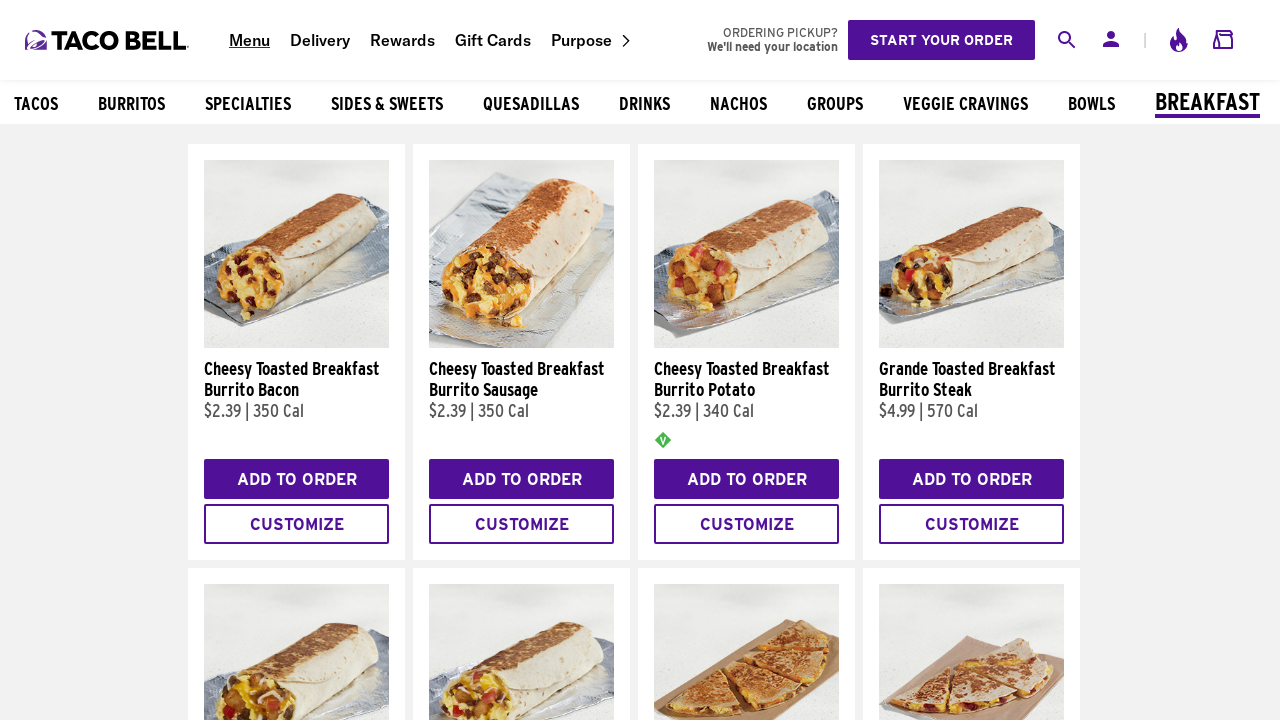

--- FILE ---
content_type: application/javascript; charset=UTF-8
request_url: https://www.tacobell.com/food/_next/static/5dfFBTngXW9JqOwLjMj9u/_buildManifest.js
body_size: 586
content:
self.__BUILD_MANIFEST=function(s,c,a,t,e,r,f,i,d,u,b,o,h){return{__rewrites:{afterFiles:[],beforeFiles:[],fallback:[]},"/":[s,c,a,"static/css/9651856703bd81d0.css","static/chunks/pages/index-e5d9985fdba75871.js"],"/404":[s,c,a,i,d,"static/chunks/pages/404-ec26a010e512f9e6.js"],"/500":[s,c,a,i,d,"static/chunks/pages/500-32a941fded29028c.js"],"/_error":["static/chunks/pages/_error-ff7623e155f1d96b.js"],"/favorites":[s,c,a,t,e,"static/css/c145982afff7f2e6.css","static/chunks/pages/favorites-c219533a2414e1e8.js"],"/healthcheck":["static/chunks/pages/healthcheck-d6c08e709528d415.js"],"/yum/[category]":[s,c,a,t,e,r,f,u,b,"static/chunks/pages/yum/[category]-1200cecb893be3dc.js"],"/yum/[category]/[product]":[s,c,a,t,e,r,f,o,h,"static/chunks/pages/yum/[category]/[product]-de75e6280d7cdb11.js"],"/[category]":[s,c,a,t,e,r,f,u,b,"static/chunks/pages/[category]-ef958fb001493497.js"],"/[category]/[product]":[s,c,a,t,e,r,f,o,h,"static/chunks/pages/[category]/[product]-fdd45eecda3af28d.js"],sortedPages:["/","/404","/500","/_app","/_error","/favorites","/healthcheck","/yum/[category]","/yum/[category]/[product]","/[category]","/[category]/[product]"]}}("static/chunks/6811-4b4ffd2e440a9085.js","static/css/e9f6de795e77d7f8.css","static/chunks/3450-2d02f662e7ff8e54.js","static/css/deb3629b4ba93ba4.css","static/chunks/5632-547e8c4f63d826d6.js","static/css/106a93cf3bdf9b58.css","static/chunks/2780-de2170e4eff53336.js","static/chunks/9342-f7d727a0185bcf57.js","static/css/4176823938556450.css","static/css/8bcb04e9fecf05f3.css","static/chunks/9236-0ebf12d1cd65095a.js","static/css/4a9c7dc3deb4a805.css","static/chunks/1141-d80a031a427bc244.js"),self.__BUILD_MANIFEST_CB&&self.__BUILD_MANIFEST_CB();

--- FILE ---
content_type: application/javascript
request_url: https://www.tacobell.com/eDBBtCQxxvH6CDBYhw/pY9azwOzNYYObSuD3N/RAJUAVAj/OXJCV/R5jCw8B
body_size: 182794
content:
(function(){if(typeof Array.prototype.entries!=='function'){Object.defineProperty(Array.prototype,'entries',{value:function(){var index=0;const array=this;return {next:function(){if(index<array.length){return {value:[index,array[index++]],done:false};}else{return {done:true};}},[Symbol.iterator]:function(){return this;}};},writable:true,configurable:true});}}());(function(){cL();ROU();ChU();var vz=function(){return l6.apply(this,[vO,arguments]);};var MQ=function(OJ){var bz=['text','search','url','email','tel','number'];OJ=OJ["toLowerCase"]();if(bz["indexOf"](OJ)!==-1)return 0;else if(OJ==='password')return 1;else return 2;};var K0=function(Zz){return lD["unescape"](lD["encodeURIComponent"](Zz));};var fh=function cf(PW,pF){'use strict';var LF=cf;switch(PW){case bZ:{var TV=function(Xq,df){qf.push(Q4);if(R0(Vm)){for(var q4=Vd;N5(q4,hd);++q4){if(N5(q4,rG)||kV(q4,YG[nk])||kV(q4,wM[q8()[RJ(Mz)](c5,Rk,Rz,BQ)]())||kV(q4,kQ)){B6[q4]=T5(YG[DJ]);}else{B6[q4]=Vm[j9(typeof W9()[v0(DJ)],Zh([],[][[]]))?W9()[v0(Vd)].call(null,zk,BJ,CV,Vk):W9()[v0(KV)].call(null,rG,R0(R0([])),c5,kz)];Vm+=lD[q8()[RJ(WV)].apply(null,[R0([]),R0(Vd),Rq,PG])][W9()[v0(WV)](n8,q0,Mz,hz)](q4);}}}var jV=kV(typeof sV()[pQ(KV)],Zh('',[][[]]))?sV()[pQ(A9)].call(null,ZF,R0(R0(Vd)),SF,d5):sV()[pQ(nk)].call(null,M4,dF,AF,W2);for(var Bh=Vd;N5(Bh,Xq[W9()[v0(Vd)](zk,YF,dJ,Vk)]);Bh++){var BW=Xq[Vz()[C4(YF)](cG,OF,XG,Ck)](Bh);var Gf=U4(tW(df,KV),wM[W9()[v0(rk)](jk,q0,Vd,Ad)]());df*=YG[YF];df&=YG[YQ];df+=YG[km];df&=wM[DQ()[Nk(Nm)](m4,kQ)]();var L6=B6[Xq[MJ()[p5(rk)](EC,c5,XG,TW)](Bh)];if(kV(typeof BW[Vz()[C4(A8)].call(null,Rf,vJ,PV,Nl)],Vz()[C4(Nm)](Ez,dF,c5,w5))){var WF=BW[Vz()[C4(A8)](R0(R0({})),vJ,tV,Nl)](Vd);if(lm(WF,rG)&&N5(WF,hd)){L6=B6[WF];}}if(lm(L6,Vd)){var qV=dh(Gf,Vm[W9()[v0(Vd)].apply(null,[zk,DF,n6,Vk])]);L6+=qV;L6%=Vm[W9()[v0(Vd)].call(null,zk,R0({}),R0(R0([])),Vk)];BW=Vm[L6];}jV+=BW;}var X4;return qf.pop(),X4=jV,X4;};var D4=function(sF){var m9=[0x428a2f98,0x71374491,0xb5c0fbcf,0xe9b5dba5,0x3956c25b,0x59f111f1,0x923f82a4,0xab1c5ed5,0xd807aa98,0x12835b01,0x243185be,0x550c7dc3,0x72be5d74,0x80deb1fe,0x9bdc06a7,0xc19bf174,0xe49b69c1,0xefbe4786,0x0fc19dc6,0x240ca1cc,0x2de92c6f,0x4a7484aa,0x5cb0a9dc,0x76f988da,0x983e5152,0xa831c66d,0xb00327c8,0xbf597fc7,0xc6e00bf3,0xd5a79147,0x06ca6351,0x14292967,0x27b70a85,0x2e1b2138,0x4d2c6dfc,0x53380d13,0x650a7354,0x766a0abb,0x81c2c92e,0x92722c85,0xa2bfe8a1,0xa81a664b,0xc24b8b70,0xc76c51a3,0xd192e819,0xd6990624,0xf40e3585,0x106aa070,0x19a4c116,0x1e376c08,0x2748774c,0x34b0bcb5,0x391c0cb3,0x4ed8aa4a,0x5b9cca4f,0x682e6ff3,0x748f82ee,0x78a5636f,0x84c87814,0x8cc70208,0x90befffa,0xa4506ceb,0xbef9a3f7,0xc67178f2];var Kh=0x6a09e667;var Y0=0xbb67ae85;var Aq=0x3c6ef372;var SG=0xa54ff53a;var j4=0x510e527f;var Hh=0x9b05688c;var S9=0x1f83d9ab;var q9=0x5be0cd19;var cQ=K0(sF);var JV=cQ["length"]*8;cQ+=lD["String"]["fromCharCode"](0x80);var ZV=cQ["length"]/4+2;var lV=lD["Math"]["ceil"](ZV/16);var mf=new (lD["Array"])(lV);for(var xJ=0;xJ<lV;xJ++){mf[xJ]=new (lD["Array"])(16);for(var xQ=0;xQ<16;xQ++){mf[xJ][xQ]=cQ["charCodeAt"](xJ*64+xQ*4)<<24|cQ["charCodeAt"](xJ*64+xQ*4+1)<<16|cQ["charCodeAt"](xJ*64+xQ*4+2)<<8|cQ["charCodeAt"](xJ*64+xQ*4+3)<<0;}}var d4=JV/lD["Math"]["pow"](2,32);mf[lV-1][14]=lD["Math"]["floor"](d4);mf[lV-1][15]=JV;for(var sf=0;sf<lV;sf++){var Z5=new (lD["Array"])(64);var jh=Kh;var CF=Y0;var qk=Aq;var D5=SG;var gh=j4;var VF=Hh;var d9=S9;var Ym=q9;for(var V5=0;V5<64;V5++){var B0=void 0,QJ=void 0,r5=void 0,r4=void 0,bV=void 0,zQ=void 0;if(V5<16)Z5[V5]=mf[sf][V5];else{B0=W5(Z5[V5-15],7)^W5(Z5[V5-15],18)^Z5[V5-15]>>>3;QJ=W5(Z5[V5-2],17)^W5(Z5[V5-2],19)^Z5[V5-2]>>>10;Z5[V5]=Z5[V5-16]+B0+Z5[V5-7]+QJ;}QJ=W5(gh,6)^W5(gh,11)^W5(gh,25);r5=gh&VF^~gh&d9;r4=Ym+QJ+r5+m9[V5]+Z5[V5];B0=W5(jh,2)^W5(jh,13)^W5(jh,22);bV=jh&CF^jh&qk^CF&qk;zQ=B0+bV;Ym=d9;d9=VF;VF=gh;gh=D5+r4>>>0;D5=qk;qk=CF;CF=jh;jh=r4+zQ>>>0;}Kh=Kh+jh;Y0=Y0+CF;Aq=Aq+qk;SG=SG+D5;j4=j4+gh;Hh=Hh+VF;S9=S9+d9;q9=q9+Ym;}return [Kh>>24&0xff,Kh>>16&0xff,Kh>>8&0xff,Kh&0xff,Y0>>24&0xff,Y0>>16&0xff,Y0>>8&0xff,Y0&0xff,Aq>>24&0xff,Aq>>16&0xff,Aq>>8&0xff,Aq&0xff,SG>>24&0xff,SG>>16&0xff,SG>>8&0xff,SG&0xff,j4>>24&0xff,j4>>16&0xff,j4>>8&0xff,j4&0xff,Hh>>24&0xff,Hh>>16&0xff,Hh>>8&0xff,Hh&0xff,S9>>24&0xff,S9>>16&0xff,S9>>8&0xff,S9&0xff,q9>>24&0xff,q9>>16&0xff,q9>>8&0xff,q9&0xff];};var s5=function(){var fd=Vh();var B5=-1;if(fd["indexOf"]('Trident/7.0')>-1)B5=11;else if(fd["indexOf"]('Trident/6.0')>-1)B5=10;else if(fd["indexOf"]('Trident/5.0')>-1)B5=9;else B5=0;return B5>=9;};var UF=function(){var Gm=V0();var HW=lD["Object"]["prototype"]["hasOwnProperty"].call(lD["Navigator"]["prototype"],'mediaDevices');var k5=lD["Object"]["prototype"]["hasOwnProperty"].call(lD["Navigator"]["prototype"],'serviceWorker');var vV=! !lD["window"]["browser"];var R8=typeof lD["ServiceWorker"]==='function';var lF=typeof lD["ServiceWorkerContainer"]==='function';var U8=typeof lD["frames"]["ServiceWorkerRegistration"]==='function';var v5=lD["window"]["location"]&&lD["window"]["location"]["protocol"]==='http:';var hQ=Gm&&(!HW||!k5||!R8||!vV||!lF||!U8)&&!v5;return hQ;};var V0=function(){var U9=Vh();var Z6=/(iPhone|iPad).*AppleWebKit(?!.*(Version|CriOS))/i["test"](U9);var h9=lD["navigator"]["platform"]==='MacIntel'&&lD["navigator"]["maxTouchPoints"]>1&&/(Safari)/["test"](U9)&&!lD["window"]["MSStream"]&&typeof lD["navigator"]["standalone"]!=='undefined';return Z6||h9;};var BV=function(O0){var q6=lD["Math"]["floor"](lD["Math"]["random"]()*100000+10000);var Sd=lD["String"](O0*q6);var dW=0;var Oh=[];var Nh=Sd["length"]>=18?true:false;while(Oh["length"]<6){Oh["push"](lD["parseInt"](Sd["slice"](dW,dW+2),10));dW=Nh?dW+3:dW+2;}var xj=Ij(Oh);return [q6,xj];};var bB=function(QB){if(QB===null||QB===undefined){return 0;}var Wr=function fp(Cb){return QB["toLowerCase"]()["includes"](Cb["toLowerCase"]());};var tT=0;(Qp&&Qp["fields"]||[])["some"](function(Kg){var qg=Kg["type"];var lS=Kg["labels"];if(lS["some"](Wr)){tT=Ax[qg];if(Kg["extensions"]&&Kg["extensions"]["labels"]&&Kg["extensions"]["labels"]["some"](function(NS){return QB["toLowerCase"]()["includes"](NS["toLowerCase"]());})){tT=Ax[Kg["extensions"]["type"]];}return true;}return false;});return tT;};var ng=function(Av){if(Av===undefined||Av==null){return false;}var Vx=function Lv(fT){return Av["toLowerCase"]()===fT["toLowerCase"]();};return sr["some"](Vx);};var rT=function(AB){try{var T6=new (lD["Set"])(lD["Object"]["values"](Ax));return AB["split"](';')["some"](function(Yc){var Jr=Yc["split"](',');var Iv=lD["Number"](Jr[Jr["length"]-1]);return T6["has"](Iv);});}catch(Tc){return false;}};var tj=function(rY){var LS='';var d1=0;if(rY==null||lD["document"]["activeElement"]==null){return jA(w2,["elementFullId",LS,"elementIdType",d1]);}var Bj=['id','name','for','placeholder','aria-label','aria-labelledby'];Bj["forEach"](function(GB){if(!rY["hasAttribute"](GB)||LS!==''&&d1!==0){return;}var sp=rY["getAttribute"](GB);if(LS===''&&(sp!==null||sp!==undefined)){LS=sp;}if(d1===0){d1=bB(sp);}});return jA(w2,["elementFullId",LS,"elementIdType",d1]);};var AI=function(Ar){var Mt;if(Ar==null){Mt=lD["document"]["activeElement"];}else Mt=Ar;if(lD["document"]["activeElement"]==null)return -1;var RT=Mt["getAttribute"]('name');if(RT==null){var tt=Mt["getAttribute"]('id');if(tt==null)return -1;else return vt(tt);}return vt(RT);};var Nb=function(kg){var Gb=-1;var XB=[];if(! !kg&&typeof kg==='string'&&kg["length"]>0){var Sv=kg["split"](';');if(Sv["length"]>1&&Sv[Sv["length"]-1]===''){Sv["pop"]();}Gb=lD["Math"]["floor"](lD["Math"]["random"]()*Sv["length"]);var lY=Sv[Gb]["split"](',');for(var cg in lY){if(!lD["isNaN"](lY[cg])&&!lD["isNaN"](lD["parseInt"](lY[cg],10))){XB["push"](lY[cg]);}}}else{var Sr=lD["String"](nY(1,5));var Cg='1';var GY=lD["String"](nY(20,70));var Ng=lD["String"](nY(100,300));var vT=lD["String"](nY(100,300));XB=[Sr,Cg,GY,Ng,vT];}return [Gb,XB];};var Zp=function(db,Nt){var CI=typeof db==='string'&&db["length"]>0;var Ev=!lD["isNaN"](Nt)&&(lD["Number"](Nt)===-1||YT()<lD["Number"](Nt));if(!(CI&&Ev)){return false;}var gT='^([a-fA-F0-9]{31,32})$';return db["search"](gT)!==-1;};var Jt=function(JA,pg,lK){var lg;do{lg=b1(Ul,[JA,pg]);}while(kV(dh(lg,lK),Vd));return lg;};var sj=function(pw){var lT=V0(pw);qf.push(NB);var KB=lD[Vz()[C4(jk)].call(null,R0(R0(Vd)),Zg,Yr,nR)][q8()[RJ(MS)].apply(null,[zk,R0(R0({})),jU,px])][kV(typeof DQ()[Nk(rG)],Zh([],[][[]]))?DQ()[Nk(PG)].call(null,zx,zK):DQ()[Nk(DF)](ZR,PG)].call(lD[W9()[v0(tw)](MT,R0({}),n8,Vq)][kV(typeof q8()[RJ(LB)],Zh('',[][[]]))?q8()[RJ(YB)](M4,tB,vx,Pv):q8()[RJ(MS)](Et,Zg,jU,px)],DQ()[Nk(pr)](rD,hv));var FB=lD[Vz()[C4(jk)].apply(null,[R0(Vd),Zg,R0({}),nR])][q8()[RJ(MS)].call(null,R0(R0({})),Dj,jU,px)][DQ()[Nk(DF)](ZR,PG)].call(lD[W9()[v0(tw)].call(null,MT,R0({}),MT,Vq)][q8()[RJ(MS)](VA,YF,jU,px)],q8()[RJ(Z1)].call(null,R0(R0(Vd)),DJ,q2,zk));var q1=R0(R0(lD[sV()[pQ(YQ)](R0(R0(YB)),A8,Yr,Y4)][sV()[pQ(pr)](Xx,R0(YB),PS,SI)]));var r1=kV(typeof lD[kV(typeof Vz()[C4(SB)],'undefined')?Vz()[C4(DJ)](Nm,hY,R0({}),bb):Vz()[C4(MT)](Op,Bv,PG,s8)],Vz()[C4(Nm)](KT,dF,KV,LQ));var Dt=kV(typeof lD[j9(typeof xx()[EI(DF)],Zh([],[][[]]))?xx()[EI(rk)](Z0,PY,QV,n6,PS):xx()[EI(MS)].call(null,Xt,R0(YB),Nr,MS,nT)],Vz()[C4(Nm)](BJ,dF,rG,LQ));var sS=kV(typeof lD[W9()[v0(SB)](KV,R0({}),MT,P0)][DQ()[Nk(Rt)](Z8,Op)],Vz()[C4(Nm)](rG,dF,Vd,LQ));var nA=lD[sV()[pQ(YQ)](R0([]),tV,Yr,Y4)][MJ()[p5(qA)](L9,R0(R0(Vd)),AT,Rk)]&&kV(lD[j9(typeof sV()[pQ(Et)],'undefined')?sV()[pQ(YQ)].apply(null,[rG,M4,Yr,Y4]):sV()[pQ(A9)](R0(R0(Vd)),QS,j1,FK)][kV(typeof MJ()[p5(YB)],Zh('',[][[]]))?MJ()[p5(Ec)](MY,n6,R0(R0(Vd)),tw):MJ()[p5(qA)](L9,Qw,Ez,Rk)][At()[vg(A8)].apply(null,[kQ,t4,KV,Rk,km])],sV()[pQ(Rt)](R0(YB),Ip,CY,Am));var vA=lT&&(R0(KB)||R0(FB)||R0(r1)||R0(q1)||R0(Dt)||R0(sS))&&R0(nA);var KA;return qf.pop(),KA=vA,KA;};var Ew=function(wv){qf.push(MB);var tI;return tI=cY()[W9()[v0(hA)].apply(null,[pp,nb,Vd,qj])](function Dv(Kx){qf.push(vj);while(YG[DJ])switch(Kx[q8()[RJ(S6)](R0(R0(YB)),R0(R0(YB)),I1,zr)]=Kx[kV(typeof At()[vg(Zt)],'undefined')?At()[vg(DF)](xw,hI,pK,ZF,bb):At()[vg(WV)].apply(null,[CK,kb,YF,kQ,c5])]){case Vd:if(D1(MJ()[p5(MT)](Lw,A9,Rk,n6),lD[kV(typeof DQ()[Nk(Vd)],'undefined')?DQ()[Nk(PG)](zb,p1):DQ()[Nk(tw)](vY,S6)])){Kx[At()[vg(WV)].apply(null,[CK,kb,YF,DB,zr])]=nk;break;}{var LI;return LI=Kx[Vz()[C4(pr)](SB,DB,R0({}),GT)](j9(typeof q8()[RJ(rG)],'undefined')?q8()[RJ(Rt)].apply(null,[Qw,Mz,Gj,pp]):q8()[RJ(YB)](R0({}),YB,Jw,hj),null),qf.pop(),LI;}case nk:{var zA;return zA=Kx[Vz()[C4(pr)].apply(null,[KV,DB,R0(YB),GT])](q8()[RJ(Rt)](jk,R0([]),Gj,pp),lD[DQ()[Nk(tw)](vY,S6)][MJ()[p5(MT)](Lw,zk,MS,n6)][j9(typeof W9()[v0(BJ)],Zh([],[][[]]))?W9()[v0(n8)](PS,ZF,GS,OT):W9()[v0(KV)](Et,rk,hA,rp)](wv)),qf.pop(),zA;}case DJ:case kV(typeof W9()[v0(pp)],Zh('',[][[]]))?W9()[v0(KV)](Mw,R0([]),XG,Ow):W9()[v0(Yr)](Zt,R0({}),PS,FK):{var Ib;return Ib=Kx[DQ()[Nk(hA)].apply(null,[tA,Rw])](),qf.pop(),Ib;}}qf.pop();},null,null,null,lD[Ac()[xv(rk)](Ec,PV,Wj,Kt,nB,Xt)]),qf.pop(),tI;};var zc=function(){if(R0(R0(ZH))){}else if(R0(S3)){}else if(R0(R0(ZH))){}else if(R0(R0(ZH))){}else if(R0(R0([]))){return function Fr(){qf.push(pb);var A1=Vh();var vI=sV()[pQ(nk)].call(null,QS,hv,AF,x4);var Kb=[];for(var Wc=Vd;N5(Wc,YQ);Wc++){var Kr=VY(A1);Kb[j9(typeof Vz()[C4(km)],Zh([],[][[]]))?Vz()[C4(Vd)](DJ,n8,R0(YB),cJ):Vz()[C4(DJ)].call(null,Z1,LA,R0(R0([])),n1)](Kr);vI=Zh(vI,A1[Kr]);}var Vp=[vI,Kb];var Xr;return Xr=Vp[W9()[v0(DF)].apply(null,[S6,YB,KT,xF])](DQ()[Nk(n8)](BI,Z1)),qf.pop(),Xr;};}else{}};var UA=function(){qf.push(rw);try{var hK=qf.length;var CA=R0(R0(ZH));var FT=FI();var CB=l1()[MJ()[p5(n8)](FA,n6,zk,Cp)](new (lD[j9(typeof W9()[v0(Qw)],'undefined')?W9()[v0(pr)].call(null,LB,zk,nb,Lx):W9()[v0(KV)](tr,q0,Kt,wj)])(MJ()[p5(BQ)](ZS,tw,Rt,xT),MJ()[p5(gI)](sK,pr,nb,S6)),MJ()[p5(LB)](Pb,Ec,R0(R0(Vd)),Z1));var Fp=FI();var gt=sY(Fp,FT);var f1;return f1=jA(w2,[q8()[RJ(Xt)](R0(YB),DB,V6,xI),CB,At()[vg(PS)].call(null,VA,BT,nk,KY,zS),gt]),qf.pop(),f1;}catch(VI){qf.splice(sY(hK,YB),Infinity,rw);var pt;return qf.pop(),pt={},pt;}qf.pop();};var l1=function(){qf.push(Ot);var kv=lD[kV(typeof At()[vg(YF)],'undefined')?At()[vg(DF)](gK,BB,mA,DF,R0([])):At()[vg(Ip)](sT,vB,km,YB,XG)][j9(typeof Ac()[xv(MS)],Zh(kV(typeof sV()[pQ(Ec)],Zh([],[][[]]))?sV()[pQ(A9)].call(null,Bc,Kt,rv,X1):sV()[pQ(nk)].apply(null,[Rf,R0(R0(Vd)),AF,SP]),[][[]]))?Ac()[xv(Ip)].apply(null,[jk,LB,Xj,R0(R0(Vd)),zw,rG]):Ac()[xv(YF)](Hw,R0(Vd),HK,XG,Cv,zr)]?lD[At()[vg(Ip)](sT,vB,km,MT,R0(R0(Vd)))][Ac()[xv(Ip)](jk,qA,Xj,Ez,zw,Rr)]:T5(YB);var xK=lD[At()[vg(Ip)](sT,vB,km,tV,Et)][xx()[EI(Nm)].call(null,xW,Mz,Kj,Bv,jk)]?lD[kV(typeof At()[vg(nk)],Zh([],[][[]]))?At()[vg(DF)].call(null,EK,bA,nr,Tj,nk):At()[vg(Ip)](sT,vB,km,KV,R0(Vd))][j9(typeof xx()[EI(Op)],Zh(sV()[pQ(nk)](R0(R0({})),Tj,AF,SP),[][[]]))?xx()[EI(Nm)](xW,YF,Kj,Kv,jk):xx()[EI(MS)](Zw,q0,rB,It,Zg)]:T5(YG[DJ]);var EA=lD[DQ()[Nk(tw)].apply(null,[D9,S6])][W9()[v0(BQ)].call(null,Ez,S6,gI,T9)]?lD[DQ()[Nk(tw)].apply(null,[D9,S6])][W9()[v0(BQ)].apply(null,[Ez,YQ,Z1,T9])]:T5(wM[Vz()[C4(DF)](dJ,Ez,PS,Lk)]());var bc=lD[j9(typeof DQ()[Nk(PV)],Zh([],[][[]]))?DQ()[Nk(tw)](D9,S6):DQ()[Nk(PG)](Uj,Gj)][q8()[RJ(GS)](zk,NA,F6,WV)]?lD[DQ()[Nk(tw)](D9,S6)][q8()[RJ(GS)](Kt,nk,F6,WV)]():T5(YB);var Ur=lD[DQ()[Nk(tw)](D9,S6)][j9(typeof W9()[v0(CY)],Zh('',[][[]]))?W9()[v0(gI)](VA,DB,PY,b9):W9()[v0(KV)](TY,Bc,A9,X6)]?lD[DQ()[Nk(tw)](D9,S6)][W9()[v0(gI)](VA,Dj,MS,b9)]:T5(YB);var EB=T5(wM[Vz()[C4(DF)](R0(R0({})),Ez,pr,Lk)]());var Eb=[sV()[pQ(nk)].apply(null,[Ip,Bv,AF,SP]),EB,xx()[EI(Zt)].apply(null,[xG,tB,pv,n6,DJ]),Cx(GO,[]),Cx(zH,[]),Cx(wC,[]),Cx(w2,[]),Cx(xO,[]),Cx(RZ,[]),kv,xK,EA,bc,Ur];var Rj;return Rj=Eb[W9()[v0(DF)].call(null,S6,R0(R0({})),R0(R0(YB)),cn)](q8()[RJ(A8)](PV,Xt,WQ,gI)),qf.pop(),Rj;};var Nv=function(){var OB;qf.push(VB);return OB=Cx(UU,[lD[sV()[pQ(YQ)](DB,Bv,Yr,O8)]]),qf.pop(),OB;};var bt=function(){var Lc=[Jp,qY];qf.push(NA);var zt=Hc(UB);if(j9(zt,R0([]))){try{var KK=qf.length;var QI=R0(S3);var lt=lD[j9(typeof q8()[RJ(Zt)],Zh([],[][[]]))?q8()[RJ(KY)](rk,SB,x6,rG):q8()[RJ(YB)].call(null,zr,Xb,Vv,X6)](zt)[j9(typeof DQ()[Nk(PV)],'undefined')?DQ()[Nk(Zt)].apply(null,[Y1,xI]):DQ()[Nk(PG)](Tr,zv)](Vz()[C4(Dj)].apply(null,[Vd,DJ,Ip,xg]));if(lm(lt[kV(typeof W9()[v0(nk)],Zh('',[][[]]))?W9()[v0(KV)](v6,Ip,nb,Tg):W9()[v0(Vd)].call(null,zk,Z1,qA,Vt)],YF)){var DS=lD[q8()[RJ(rk)](S6,jk,Rk,BJ)](lt[nk],wM[j9(typeof xx()[EI(KV)],Zh([],[][[]]))?xx()[EI(PS)].apply(null,[pk,zr,S1,Dj,YF]):xx()[EI(MS)](tY,ct,Zt,A9,QK)]());DS=lD[W9()[v0(Et)](Qw,bA,R0(R0(Vd)),lr)](DS)?Jp:DS;Lc[Vd]=DS;}}catch(ZT){qf.splice(sY(KK,YB),Infinity,NA);}}var WB;return qf.pop(),WB=Lc,WB;};var HY=function(){var Gr=[T5(YB),T5(YB)];qf.push(OS);var Lt=Hc(Rg);if(j9(Lt,R0(S3))){try{var qv=qf.length;var m1=R0(S3);var rx=lD[q8()[RJ(KY)].call(null,R0([]),km,wh,rG)](Lt)[DQ()[Nk(Zt)](Gz,xI)](Vz()[C4(Dj)].apply(null,[Ep,DJ,Dj,TQ]));if(lm(rx[kV(typeof W9()[v0(Tj)],Zh([],[][[]]))?W9()[v0(KV)](vv,R0(R0([])),R0([]),kr):W9()[v0(Vd)].call(null,zk,zr,VA,gJ)],YG[YB])){var JI=lD[q8()[RJ(rk)](ZF,zS,wT,BJ)](rx[YB],jk);var sB=lD[q8()[RJ(rk)].apply(null,[PG,Rt,wT,BJ])](rx[DJ],jk);JI=lD[W9()[v0(Et)].apply(null,[Qw,kQ,KV,zJ])](JI)?T5(YB):JI;sB=lD[kV(typeof W9()[v0(c5)],'undefined')?W9()[v0(KV)](SB,n6,bb,Gw):W9()[v0(Et)](Qw,R0(YB),kQ,zJ)](sB)?T5(YB):sB;Gr=[sB,JI];}}catch(xY){qf.splice(sY(qv,YB),Infinity,OS);}}var YK;return qf.pop(),YK=Gr,YK;};var Qv=function(){qf.push(Ir);var K1=sV()[pQ(nk)].apply(null,[R0(R0(Vd)),qA,AF,CU]);var RI=Hc(Rg);if(RI){try{var OI=qf.length;var wA=R0({});var AK=lD[q8()[RJ(KY)](TW,R0({}),TJ,rG)](RI)[DQ()[Nk(Zt)].call(null,sW,xI)](Vz()[C4(Dj)](rG,DJ,Ig,H6));K1=AK[Vd];}catch(tv){qf.splice(sY(OI,YB),Infinity,Ir);}}var JS;return qf.pop(),JS=K1,JS;};var sb=function(){var QT=Hc(Rg);qf.push(br);if(QT){try{var cK=qf.length;var rb=R0([]);var pj=lD[kV(typeof q8()[RJ(S6)],'undefined')?q8()[RJ(YB)].call(null,SB,BJ,Rp,J1):q8()[RJ(KY)].apply(null,[R0(R0({})),R0([]),Hg,rG])](QT)[j9(typeof DQ()[Nk(zr)],Zh([],[][[]]))?DQ()[Nk(Zt)](cA,xI):DQ()[Nk(PG)].call(null,Nx,q0)](Vz()[C4(Dj)](GS,DJ,KT,mK));if(lm(pj[j9(typeof W9()[v0(LB)],Zh('',[][[]]))?W9()[v0(Vd)].apply(null,[zk,Ip,R0(YB),XI]):W9()[v0(KV)].apply(null,[Pb,Xb,S6,lw])],KV)){var cb=lD[kV(typeof q8()[RJ(CV)],'undefined')?q8()[RJ(YB)](Zt,YQ,LT,ct):q8()[RJ(rk)](Zt,Dj,Nj,BJ)](pj[YG[Mz]],jk);var gx;return gx=lD[W9()[v0(Et)].apply(null,[Qw,ct,zS,II])](cb)||kV(cb,T5(YG[DJ]))?T5(YG[DJ]):cb,qf.pop(),gx;}}catch(Gt){qf.splice(sY(cK,YB),Infinity,br);var fj;return qf.pop(),fj=T5(YB),fj;}}var qx;return qf.pop(),qx=T5(YB),qx;};var M1=function(){var cr=Hc(Rg);qf.push(L1);if(cr){try{var jB=qf.length;var fv=R0([]);var Xg=lD[q8()[RJ(KY)].call(null,tV,q0,tq,rG)](cr)[j9(typeof DQ()[Nk(gI)],Zh([],[][[]]))?DQ()[Nk(Zt)](sh,xI):DQ()[Nk(PG)].apply(null,[NI,jI])](Vz()[C4(Dj)](It,DJ,NA,x4));if(kV(Xg[kV(typeof W9()[v0(Op)],Zh([],[][[]]))?W9()[v0(KV)].call(null,pB,R0(R0({})),Rr,ZS):W9()[v0(Vd)](zk,KV,A8,Hd)],KV)){var rI;return qf.pop(),rI=Xg[km],rI;}}catch(sg){qf.splice(sY(jB,YB),Infinity,L1);var Mj;return qf.pop(),Mj=null,Mj;}}var Vw;return qf.pop(),Vw=null,Vw;};var GA=function(Og,ET){qf.push(Sw);for(var wp=Vd;N5(wp,ET[W9()[v0(Vd)].call(null,zk,WV,Xj,m6)]);wp++){var MK=ET[wp];MK[MJ()[p5(MS)](UJ,rG,Zg,PV)]=MK[MJ()[p5(MS)](UJ,WV,dJ,PV)]||R0(S3);MK[sV()[pQ(Op)](A9,LB,DF,ph)]=R0(R0(S3));if(D1(Vz()[C4(Op)].apply(null,[Qw,ZF,c5,E6]),MK))MK[W9()[v0(Op)](rG,zr,Ig,G4)]=R0(R0([]));lD[Vz()[C4(jk)](n6,Zg,qA,Gk)][Ac()[xv(Vd)](rk,A8,kQ,R0(R0({})),Bg,Vd)](Og,HS(MK[kV(typeof sV()[pQ(nk)],Zh([],[][[]]))?sV()[pQ(A9)](CY,nk,Mg,LT):sV()[pQ(pp)](Kt,Bc,YA,Jh)]),MK);}qf.pop();};var dv=function(rr,kB,ht){qf.push(jc);if(kB)GA(rr[q8()[RJ(MS)](R0(R0({})),KY,JY,px)],kB);if(ht)GA(rr,ht);lD[Vz()[C4(jk)](q0,Zg,R0(YB),zj)][j9(typeof Ac()[xv(YQ)],'undefined')?Ac()[xv(Vd)](rk,Rk,kQ,GS,T1,bA):Ac()[xv(YF)].apply(null,[Fv,R0(R0([])),Yr,tV,Nx,ct])](rr,q8()[RJ(MS)].call(null,BJ,R0(R0([])),JY,px),jA(w2,[W9()[v0(Op)].call(null,rG,Yr,pr,jW),R0(R0(ZH))]));var dw;return qf.pop(),dw=rr,dw;};var HS=function(Bt){qf.push(DI);var Hr=jt(Bt,j9(typeof DQ()[Nk(Xt)],Zh([],[][[]]))?DQ()[Nk(rk)](J6,Et):DQ()[Nk(PG)].apply(null,[qb,Jx]));var Hb;return Hb=IA(Vz()[C4(Et)](R0(R0(YB)),IK,R0(R0([])),lj),zY(Hr))?Hr:lD[q8()[RJ(WV)].call(null,Z1,R0([]),f0,PG)](Hr),qf.pop(),Hb;};var jt=function(fb,Jj){qf.push(QK);if(tp(Ac()[xv(YB)].call(null,km,Rr,zp,PV,Hp,PY),zY(fb))||R0(fb)){var Lb;return qf.pop(),Lb=fb,Lb;}var Sx=fb[lD[q8()[RJ(Nm)](Cp,dF,Gx,Cp)][W9()[v0(Xj)](qS,R0(R0(YB)),nb,fg)]];if(j9(qw(Vd),Sx)){var Wt=Sx.call(fb,Jj||At()[vg(YB)](gg,j1,Ec,PY,R0(R0({}))));if(tp(Ac()[xv(YB)](km,GS,zp,Ep,Hp,PS),zY(Wt))){var Lj;return qf.pop(),Lj=Wt,Lj;}throw new (lD[W9()[v0(jk)](Kv,R0(R0(YB)),Tr,gB)])(Ac()[xv(Qw)](qA,PS,RB,KT,dT,Nm));}var cv;return cv=(kV(DQ()[Nk(rk)].call(null,NT,Et),Jj)?lD[q8()[RJ(WV)](R0(R0({})),R0(R0({})),O6,PG)]:lD[MJ()[p5(PS)](Wp,R0(R0(YB)),R0(Vd),sT)])(fb),qf.pop(),cv;};var JT=function(gv){qf.push(AY);if(R0(gv)){BY=wM[Ac()[xv(CY)].call(null,YF,Qw,Gv,SB,jp,KT)]();cI=wM[j9(typeof At()[vg(YQ)],Zh([],[][[]]))?At()[vg(rG)](hw,jp,YQ,Ez,Mz):At()[vg(DF)](WY,DF,mS,A9,Cp)]();fK=YG[Qw];kt=PG;IT=YG[CY];vc=PG;mr=PG;nI=YG[CY];hp=PG;}qf.pop();};var nS=function(){qf.push(xT);Dr=sV()[pQ(nk)].call(null,Kv,R0([]),AF,kY);Uc=Vd;hB=Vd;kK=wM[j9(typeof DQ()[Nk(rk)],Zh('',[][[]]))?DQ()[Nk(CY)](OY,Nj):DQ()[Nk(PG)](HT,Px)]();U1=sV()[pQ(nk)](R0([]),Zg,AF,kY);xr=Vd;Qx=YG[A8];kx=Vd;NK=sV()[pQ(nk)].call(null,MS,Dj,AF,kY);qf.pop();Yt=Vd;Vr=YG[A8];bT=Vd;Ct=YG[A8];qT=Vd;hr=Vd;};var pA=function(){lv=YG[A8];qf.push(CY);Tv=kV(typeof sV()[pQ(Nm)],Zh('',[][[]]))?sV()[pQ(A9)](km,bA,Zv,LK):sV()[pQ(nk)](rG,zk,AF,Qj);w1={};jT=sV()[pQ(nk)](zS,PS,AF,Qj);dg=Vd;qf.pop();fr=Vd;};var AA=function(Tx,YY,gp){qf.push(cG);try{var Bp=qf.length;var vK=R0([]);var lc=Vd;var Fj=R0(R0(ZH));if(j9(YY,YB)&&lm(hB,fK)){if(R0(lA[DQ()[Nk(bb)].call(null,Lw,Nm)])){Fj=R0(ZH);lA[j9(typeof DQ()[Nk(n8)],Zh('',[][[]]))?DQ()[Nk(bb)](Lw,Nm):DQ()[Nk(PG)](wr,qB)]=R0(R0([]));}var ZY;return ZY=jA(w2,[DQ()[Nk(hv)].call(null,AU,Rf),lc,MJ()[p5(bb)].apply(null,[d5,DF,R0(R0([])),Rt]),Fj,q8()[RJ(dF)](bA,A8,UY,Rk),Uc]),qf.pop(),ZY;}if(kV(YY,YB)&&N5(Uc,cI)||j9(YY,YB)&&N5(hB,fK)){var sI=Tx?Tx:lD[sV()[pQ(YQ)].call(null,Et,QS,Yr,Ow)][q8()[RJ(zp)](ZF,MT,EY,Ep)];var Zc=T5(YB);var Cw=T5(YB);if(sI&&sI[W9()[v0(Dj)](kQ,MS,R0(R0([])),Uw)]&&sI[Vz()[C4(TW)](n8,WV,DJ,Zj)]){Zc=lD[W9()[v0(km)].call(null,Rk,R0(R0([])),LB,tx)][q8()[RJ(TW)](R0(Vd),Tr,Nc,KT)](sI[W9()[v0(Dj)].call(null,kQ,R0(R0(Vd)),R0(YB),Uw)]);Cw=lD[W9()[v0(km)](Rk,Op,Bv,tx)][q8()[RJ(TW)](tV,Bc,Nc,KT)](sI[Vz()[C4(TW)].apply(null,[R0(R0({})),WV,Xb,Zj])]);}else if(sI&&sI[DQ()[Nk(GS)](Bg,Jb)]&&sI[MJ()[p5(hv)].apply(null,[XI,Bc,AT,M4])]){Zc=lD[W9()[v0(km)](Rk,n8,tV,tx)][q8()[RJ(TW)].call(null,BJ,R0(YB),Nc,KT)](sI[DQ()[Nk(GS)](Bg,Jb)]);Cw=lD[W9()[v0(km)].apply(null,[Rk,tV,tB,tx])][q8()[RJ(TW)].call(null,Rt,AT,Nc,KT)](sI[MJ()[p5(hv)](XI,VA,Z1,M4)]);}var nv=sI[MJ()[p5(GS)].call(null,Hw,R0(R0({})),R0(R0(YB)),Op)];if(IA(nv,null))nv=sI[W9()[v0(TW)](zp,cG,nk,b6)];var wx=AI(nv);lc=sY(FI(),gp);var MA=sV()[pQ(nk)](Yr,QS,AF,Dx)[q8()[RJ(PS)].call(null,TW,Xj,A6,km)](Ct,At()[vg(RB)](Xj,Ic,YB,Tr,n6))[q8()[RJ(PS)](R0(YB),QS,A6,km)](YY,At()[vg(RB)](Xj,Ic,YB,A9,Ez))[kV(typeof q8()[RJ(TW)],'undefined')?q8()[RJ(YB)](Kv,R0({}),fx,Kp):q8()[RJ(PS)].apply(null,[WV,Bv,A6,km])](lc,At()[vg(RB)](Xj,Ic,YB,Xt,R0({})))[q8()[RJ(PS)].call(null,A8,It,A6,km)](Zc,j9(typeof At()[vg(BJ)],'undefined')?At()[vg(RB)](Xj,Ic,YB,PY,Xt):At()[vg(DF)](gY,xw,tB,bb,Rk))[q8()[RJ(PS)](R0(Vd),BJ,A6,km)](Cw);if(j9(YY,YB)){MA=sV()[pQ(nk)].apply(null,[zp,R0(R0(Vd)),AF,Dx])[q8()[RJ(PS)].apply(null,[Bc,R0(Vd),A6,km])](MA,At()[vg(RB)](Xj,Ic,YB,Kv,zk))[q8()[RJ(PS)].call(null,R0(R0(Vd)),Vd,A6,km)](wx);var Wg=tp(typeof sI[Ac()[xv(rG)].apply(null,[YQ,DB,Yg,CY,hT,PY])],j9(typeof q8()[RJ(PY)],Zh([],[][[]]))?q8()[RJ(Zt)].apply(null,[R0(R0(YB)),YB,Sj,Dj]):q8()[RJ(YB)](Bv,Ep,dr,jc))?sI[Ac()[xv(rG)](YQ,R0(YB),Yg,pr,hT,XG)]:sI[At()[vg(Et)](Cr,Gg,km,Nm,Ep)];if(tp(Wg,null)&&j9(Wg,YB))MA=sV()[pQ(nk)](R0(YB),R0(R0({})),AF,Dx)[q8()[RJ(PS)](Bv,R0([]),A6,km)](MA,At()[vg(RB)](Xj,Ic,YB,CY,tw))[q8()[RJ(PS)].apply(null,[AT,It,A6,km])](Wg);}if(tp(typeof sI[sV()[pQ(TW)](Xb,R0(R0([])),hv,Q4)],q8()[RJ(Zt)](Kt,R0(Vd),Sj,Dj))&&kV(sI[sV()[pQ(TW)](Tj,R0(R0(Vd)),hv,Q4)],R0([])))MA=(kV(typeof sV()[pQ(dF)],'undefined')?sV()[pQ(A9)](Cp,CY,I6,xc):sV()[pQ(nk)].call(null,M4,xT,AF,Dx))[kV(typeof q8()[RJ(rk)],'undefined')?q8()[RJ(YB)](Dj,ZF,mT,dc):q8()[RJ(PS)].call(null,A9,DB,A6,km)](MA,Vz()[C4(Z1)].apply(null,[Kw,zg,Mz,gg]));MA=sV()[pQ(nk)](Xx,zp,AF,Dx)[q8()[RJ(PS)].call(null,WV,PY,A6,km)](MA,kV(typeof q8()[RJ(Bc)],'undefined')?q8()[RJ(YB)].call(null,R0([]),q0,cj,hv):q8()[RJ(A8)](tw,R0(Vd),pb,gI));kK=Zh(Zh(Zh(Zh(Zh(kK,Ct),YY),lc),Zc),Cw);Dr=Zh(Dr,MA);}if(kV(YY,YG[DJ]))Uc++;else hB++;Ct++;var Lg;return Lg=jA(w2,[DQ()[Nk(hv)].call(null,AU,Rf),lc,MJ()[p5(bb)].apply(null,[d5,Ec,nb,Rt]),Fj,q8()[RJ(dF)](R0(YB),R0(YB),UY,Rk),Uc]),qf.pop(),Lg;}catch(FY){qf.splice(sY(Bp,YB),Infinity,cG);}qf.pop();};var Hj=function(Ht,O1,G1){qf.push(A9);try{var wK=qf.length;var Rc=R0([]);var Jg=Ht?Ht:lD[sV()[pQ(YQ)].apply(null,[Et,rG,Yr,Ut])][q8()[RJ(zp)](rG,nb,ZA,Ep)];var Kc=Vd;var lb=T5(YB);var Yv=YB;var BK=R0(R0(ZH));if(lm(dg,BY)){if(R0(lA[DQ()[Nk(bb)](ZI,Nm)])){BK=R0(ZH);lA[kV(typeof DQ()[Nk(zr)],Zh('',[][[]]))?DQ()[Nk(PG)](qI,Vd):DQ()[Nk(bb)](ZI,Nm)]=R0(R0({}));}var DK;return DK=jA(w2,[DQ()[Nk(hv)](Ap,Rf),Kc,j9(typeof q8()[RJ(YF)],'undefined')?q8()[RJ(xT)](pr,BJ,Sg,KV):q8()[RJ(YB)](Yr,It,rj,Or),lb,MJ()[p5(bb)](LT,Cp,XG,Rt),BK]),qf.pop(),DK;}if(N5(dg,BY)&&Jg&&j9(Jg[q8()[RJ(ct)](Xt,Rf,zp,IK)],undefined)){lb=Jg[q8()[RJ(ct)](zr,R0({}),zp,IK)];var fY=Jg[sV()[pQ(Z1)](bA,Zg,dI,ww)];var Hv=Jg[MJ()[p5(Rf)].call(null,gj,KT,R0(R0({})),c5)]?YB:Vd;var Mp=Jg[DQ()[Nk(Rf)](rG,CY)]?YB:Vd;var Mb=Jg[DQ()[Nk(XG)].apply(null,[Sg,Zt])]?YG[DJ]:YG[A8];var WK=Jg[sV()[pQ(Xt)](Kt,YB,Xj,xA)]?YB:YG[A8];var XK=Zh(Zh(Zh(Mv(Hv,KV),Mv(Mp,YG[YB])),Mv(Mb,YG[PS])),WK);Kc=sY(FI(),G1);var Pr=AI(null);var DT=Vd;if(fY&&lb){if(j9(fY,Vd)&&j9(lb,wM[DQ()[Nk(CY)](mg,Nj)]())&&j9(fY,lb))lb=T5(YB);else lb=j9(lb,Vd)?lb:fY;}if(kV(Mp,Vd)&&kV(Mb,Vd)&&kV(WK,Vd)&&bg(lb,YG[BJ])){if(kV(O1,DJ)&&lm(lb,rG)&&pI(lb,Yx))lb=T5(nk);else if(lm(lb,YG[rG])&&pI(lb,c5))lb=T5(YG[Zt]);else if(lm(lb,qS)&&pI(lb,x1))lb=T5(YG[YB]);else lb=T5(nk);}if(j9(Pr,zB)){kp=Vd;zB=Pr;}else kp=Zh(kp,YB);var Oj=Iw(lb);if(kV(Oj,Vd)){var Cj=sV()[pQ(nk)](SB,PS,AF,Vj)[kV(typeof q8()[RJ(hv)],Zh('',[][[]]))?q8()[RJ(YB)](A8,A8,bK,zx):q8()[RJ(PS)](pp,cG,WA,km)](dg,At()[vg(RB)](Xj,Xt,YB,WV,zk))[q8()[RJ(PS)].apply(null,[bb,DJ,WA,km])](O1,At()[vg(RB)].apply(null,[Xj,Xt,YB,gI,R0(R0({}))]))[q8()[RJ(PS)](DJ,Kv,WA,km)](Kc,At()[vg(RB)].call(null,Xj,Xt,YB,Kt,VA))[q8()[RJ(PS)](bb,YQ,WA,km)](lb,At()[vg(RB)].call(null,Xj,Xt,YB,PY,dJ))[q8()[RJ(PS)](LB,Nm,WA,km)](DT,At()[vg(RB)](Xj,Xt,YB,c5,hA))[q8()[RJ(PS)].call(null,R0(R0([])),R0(Vd),WA,km)](XK,kV(typeof At()[vg(DF)],'undefined')?At()[vg(DF)].call(null,Bb,SK,jx,gI,R0(R0(YB))):At()[vg(RB)](Xj,Xt,YB,jk,Rf))[q8()[RJ(PS)](R0(R0([])),R0(YB),WA,km)](Pr);if(j9(typeof Jg[sV()[pQ(TW)](YF,KV,hv,WI)],j9(typeof q8()[RJ(Tj)],Zh('',[][[]]))?q8()[RJ(Zt)].call(null,Tj,Rf,nc,Dj):q8()[RJ(YB)].call(null,Kt,rG,Kt,Sp))&&kV(Jg[sV()[pQ(TW)](R0({}),QS,hv,WI)],R0(S3)))Cj=(j9(typeof sV()[pQ(YB)],'undefined')?sV()[pQ(nk)].apply(null,[Kt,WV,AF,Vj]):sV()[pQ(A9)].apply(null,[tV,R0(R0([])),N1,wj]))[q8()[RJ(PS)].call(null,bb,R0(R0([])),WA,km)](Cj,kV(typeof DQ()[Nk(S6)],'undefined')?DQ()[Nk(PG)].apply(null,[zg,nx]):DQ()[Nk(M4)].call(null,Uw,Vg));Cj=(j9(typeof sV()[pQ(Rf)],'undefined')?sV()[pQ(nk)](R0(R0([])),R0(R0(Vd)),AF,Vj):sV()[pQ(A9)](R0(R0([])),qA,mA,Bw))[q8()[RJ(PS)](Vd,R0(R0(YB)),WA,km)](Cj,q8()[RJ(A8)].call(null,Zt,Ez,nj,gI));jT=Zh(jT,Cj);fr=Zh(Zh(Zh(Zh(Zh(Zh(fr,dg),O1),Kc),lb),XK),Pr);}else Yv=Vd;}if(Yv&&Jg&&Jg[q8()[RJ(ct)].apply(null,[R0(R0(Vd)),Ig,zp,IK])]){dg++;}var Xp;return Xp=jA(w2,[DQ()[Nk(hv)].call(null,Ap,Rf),Kc,q8()[RJ(xT)](VA,BQ,Sg,KV),lb,kV(typeof MJ()[p5(Rt)],Zh('',[][[]]))?MJ()[p5(Ec)].call(null,ZI,PV,Ep,vJ):MJ()[p5(bb)](LT,Rt,zk,Rt),BK]),qf.pop(),Xp;}catch(wI){qf.splice(sY(wK,YB),Infinity,A9);}qf.pop();};var RY=function(Zx,YI,kT,Qc,TT){qf.push(fA);try{var kj=qf.length;var W1=R0([]);var Fx=R0({});var nK=Vd;var ES=j9(typeof W9()[v0(xT)],Zh([],[][[]]))?W9()[v0(YF)](DJ,Qw,gI,Ch):W9()[v0(KV)](Nw,It,q0,Wj);var vp=kT;var nw=Qc;if(kV(YI,YB)&&N5(Yt,vc)||j9(YI,YB)&&N5(Vr,mr)){var Yj=Zx?Zx:lD[sV()[pQ(YQ)].apply(null,[AT,AT,Yr,ph])][q8()[RJ(zp)](A8,DB,Z9,Ep)];var Up=T5(YB),ST=T5(YB);if(Yj&&Yj[j9(typeof W9()[v0(Rt)],Zh([],[][[]]))?W9()[v0(Dj)](kQ,KT,Ig,DA):W9()[v0(KV)](Bx,M4,R0(R0(Vd)),dJ)]&&Yj[Vz()[C4(TW)].call(null,Rt,WV,Qw,dk)]){Up=lD[W9()[v0(km)](Rk,BJ,kQ,NT)][q8()[RJ(TW)].call(null,R0({}),Xj,tG,KT)](Yj[W9()[v0(Dj)](kQ,M4,ct,DA)]);ST=lD[W9()[v0(km)].call(null,Rk,WV,n6,NT)][q8()[RJ(TW)](CV,R0(Vd),tG,KT)](Yj[Vz()[C4(TW)](Bc,WV,pr,dk)]);}else if(Yj&&Yj[kV(typeof DQ()[Nk(DF)],Zh('',[][[]]))?DQ()[Nk(PG)](Aw,Mc):DQ()[Nk(GS)](xf,Jb)]&&Yj[kV(typeof MJ()[p5(Z1)],Zh('',[][[]]))?MJ()[p5(Ec)](zp,R0(YB),Ep,xb):MJ()[p5(hv)].apply(null,[z6,Nm,Ip,M4])]){Up=lD[W9()[v0(km)](Rk,c5,Rf,NT)][q8()[RJ(TW)](km,S6,tG,KT)](Yj[DQ()[Nk(GS)](xf,Jb)]);ST=lD[kV(typeof W9()[v0(CV)],'undefined')?W9()[v0(KV)](C1,PG,R0(R0(YB)),fB):W9()[v0(km)](Rk,Rr,R0({}),NT)][q8()[RJ(TW)](S6,Ig,tG,KT)](Yj[MJ()[p5(hv)](z6,c5,tw,M4)]);}else if(Yj&&Yj[kV(typeof xx()[EI(A8)],'undefined')?xx()[EI(MS)].apply(null,[mY,DB,mI,Kv,mp]):xx()[EI(Ig)](If,Ec,qc,gI,Ec)]&&kV(dx(Yj[xx()[EI(Ig)](If,n8,qc,Mz,Ec)]),Ac()[xv(YB)].apply(null,[km,Tr,zp,AT,CT,SB]))){if(bg(Yj[kV(typeof xx()[EI(PS)],Zh([],[][[]]))?xx()[EI(MS)](nB,bA,XI,It,bp):xx()[EI(Ig)](If,It,qc,hv,Ec)][W9()[v0(Vd)](zk,R0(R0(YB)),Vd,NP)],Vd)){var vr=Yj[kV(typeof xx()[EI(rk)],'undefined')?xx()[EI(MS)](Bv,n8,Ug,Ep,RK):xx()[EI(Ig)](If,QS,qc,MS,Ec)][Vd];if(vr&&vr[W9()[v0(Dj)].call(null,kQ,R0(YB),Rr,DA)]&&vr[Vz()[C4(TW)](LB,WV,A8,dk)]){Up=lD[W9()[v0(km)].call(null,Rk,A9,Ig,NT)][j9(typeof q8()[RJ(hA)],'undefined')?q8()[RJ(TW)](bb,BJ,tG,KT):q8()[RJ(YB)](n8,KV,Dp,vj)](vr[W9()[v0(Dj)].call(null,kQ,R0([]),Qw,DA)]);ST=lD[W9()[v0(km)].call(null,Rk,Vd,nb,NT)][q8()[RJ(TW)].call(null,R0(R0({})),Tr,tG,KT)](vr[Vz()[C4(TW)](A9,WV,PY,dk)]);}else if(vr&&vr[DQ()[Nk(GS)](xf,Jb)]&&vr[MJ()[p5(hv)](z6,R0(Vd),M4,M4)]){Up=lD[W9()[v0(km)](Rk,R0(R0(YB)),BQ,NT)][q8()[RJ(TW)](n6,R0(R0(Vd)),tG,KT)](vr[DQ()[Nk(GS)](xf,Jb)]);ST=lD[j9(typeof W9()[v0(zr)],Zh('',[][[]]))?W9()[v0(km)](Rk,Rk,A9,NT):W9()[v0(KV)].apply(null,[OF,R0(R0(Vd)),zr,vB])][kV(typeof q8()[RJ(Bc)],'undefined')?q8()[RJ(YB)].apply(null,[WV,nk,x1,Vc]):q8()[RJ(TW)](bb,Tr,tG,KT)](vr[MJ()[p5(hv)].call(null,z6,Kw,WV,M4)]);}ES=q8()[RJ(YF)](Tj,DB,P6,fS);}else{Fx=R0(R0(S3));}}if(R0(Fx)){nK=sY(FI(),TT);var mj=sV()[pQ(nk)].call(null,R0(YB),ct,AF,JL)[j9(typeof q8()[RJ(c5)],Zh('',[][[]]))?q8()[RJ(PS)](dJ,zk,kk,km):q8()[RJ(YB)].apply(null,[nb,ZF,Kw,CS])](hr,At()[vg(RB)](Xj,Uv,YB,Cp,VA))[q8()[RJ(PS)].apply(null,[Ep,Xj,kk,km])](YI,At()[vg(RB)](Xj,Uv,YB,PV,R0({})))[q8()[RJ(PS)].apply(null,[RB,tw,kk,km])](nK,At()[vg(RB)](Xj,Uv,YB,PG,gI))[j9(typeof q8()[RJ(n6)],Zh([],[][[]]))?q8()[RJ(PS)](zS,cG,kk,km):q8()[RJ(YB)](R0(Vd),Xb,sw,bK)](Up,kV(typeof At()[vg(A9)],Zh([],[][[]]))?At()[vg(DF)](zK,Qb,cT,Nm,hv):At()[vg(RB)](Xj,Uv,YB,n8,Nm))[q8()[RJ(PS)].call(null,BJ,R0(R0(YB)),kk,km)](ST,At()[vg(RB)](Xj,Uv,YB,PG,c5))[q8()[RJ(PS)](R0(R0(Vd)),YB,kk,km)](ES);if(tp(typeof Yj[sV()[pQ(TW)].apply(null,[kQ,R0({}),hv,EQ])],j9(typeof q8()[RJ(dF)],'undefined')?q8()[RJ(Zt)](tV,VA,Gc,Dj):q8()[RJ(YB)](zp,YQ,Zg,kw))&&kV(Yj[j9(typeof sV()[pQ(LB)],Zh([],[][[]]))?sV()[pQ(TW)](Kt,NA,hv,EQ):sV()[pQ(A9)].apply(null,[jk,tw,Jx,dj])],R0({})))mj=sV()[pQ(nk)](R0({}),RB,AF,JL)[q8()[RJ(PS)].call(null,c5,c5,kk,km)](mj,kV(typeof DQ()[Nk(Yr)],Zh([],[][[]]))?DQ()[Nk(PG)](JK,xA):DQ()[Nk(M4)](hY,Vg));NK=sV()[pQ(nk)](rk,Ip,AF,JL)[q8()[RJ(PS)].call(null,Ip,YQ,kk,km)](Zh(NK,mj),q8()[RJ(A8)](pr,c5,OQ,gI));bT=Zh(Zh(Zh(Zh(Zh(bT,hr),YI),nK),Up),ST);if(kV(YI,YB))Yt++;else Vr++;hr++;vp=Vd;nw=Vd;}}var vw;return vw=jA(w2,[DQ()[Nk(hv)].call(null,vQ,Rf),nK,sV()[pQ(bb)](Xb,R0(R0(YB)),DB,tF),vp,sV()[pQ(hv)].call(null,Op,BJ,Yx,OV),nw,Vz()[C4(Xt)](Rf,Hx,R0(R0(Vd)),Jz),Fx]),qf.pop(),vw;}catch(Dg){qf.splice(sY(kj,YB),Infinity,fA);}qf.pop();};var rK=function(mv,PK,Oc){qf.push(m4);try{var OK=qf.length;var Sc=R0(S3);var Ix=YG[A8];var cc=R0([]);if(kV(PK,YB)&&N5(xr,kt)||j9(PK,YB)&&N5(Qx,IT)){var mt=mv?mv:lD[sV()[pQ(YQ)](BJ,xT,Yr,UG)][q8()[RJ(zp)](NA,c5,Nl,Ep)];if(mt&&j9(mt[q8()[RJ(nb)](R0(R0({})),YQ,Om,bA)],q8()[RJ(Kv)].call(null,Kt,YB,Yk,n6))){cc=R0(R0([]));var Mx=T5(YB);var Eg=T5(YG[DJ]);if(mt&&mt[W9()[v0(Dj)](kQ,RB,tV,mT)]&&mt[Vz()[C4(TW)](Bv,WV,R0(YB),W8)]){Mx=lD[W9()[v0(km)](Rk,Bv,bA,mp)][q8()[RJ(TW)](cG,Yr,fz,KT)](mt[W9()[v0(Dj)].apply(null,[kQ,Rf,pp,mT])]);Eg=lD[W9()[v0(km)](Rk,MS,hv,mp)][q8()[RJ(TW)].call(null,Bc,dJ,fz,KT)](mt[Vz()[C4(TW)](CY,WV,DJ,W8)]);}else if(mt&&mt[j9(typeof DQ()[Nk(YB)],Zh([],[][[]]))?DQ()[Nk(GS)](Ff,Jb):DQ()[Nk(PG)](GI,Ub)]&&mt[MJ()[p5(hv)](XV,XG,ct,M4)]){Mx=lD[W9()[v0(km)].call(null,Rk,dF,MT,mp)][kV(typeof q8()[RJ(rk)],'undefined')?q8()[RJ(YB)].apply(null,[LB,Rk,VS,Tw]):q8()[RJ(TW)](NA,TW,fz,KT)](mt[DQ()[Nk(GS)].apply(null,[Ff,Jb])]);Eg=lD[kV(typeof W9()[v0(tB)],Zh('',[][[]]))?W9()[v0(KV)](sv,R0({}),PV,Pp):W9()[v0(km)](Rk,R0({}),hA,mp)][j9(typeof q8()[RJ(Et)],'undefined')?q8()[RJ(TW)](Xb,VA,fz,KT):q8()[RJ(YB)](MT,zk,lB,Sw)](mt[MJ()[p5(hv)](XV,Ez,Xx,M4)]);}Ix=sY(FI(),Oc);var wc=sV()[pQ(nk)].call(null,LB,PY,AF,R9)[q8()[RJ(PS)](PV,DB,H9,km)](qT,At()[vg(RB)].call(null,Xj,WY,YB,Ep,Xx))[q8()[RJ(PS)](RB,Kw,H9,km)](PK,At()[vg(RB)](Xj,WY,YB,zS,Xb))[q8()[RJ(PS)](R0(YB),Et,H9,km)](Ix,At()[vg(RB)](Xj,WY,YB,PY,tV))[q8()[RJ(PS)](Rf,PG,H9,km)](Mx,At()[vg(RB)].call(null,Xj,WY,YB,Ez,R0(R0(Vd))))[q8()[RJ(PS)].apply(null,[nk,R0([]),H9,km])](Eg);if(j9(typeof mt[sV()[pQ(TW)].call(null,n6,ct,hv,QV)],q8()[RJ(Zt)](WV,Qw,vB,Dj))&&kV(mt[sV()[pQ(TW)](A9,XG,hv,QV)],R0(S3)))wc=sV()[pQ(nk)](Bc,c5,AF,R9)[q8()[RJ(PS)](zr,PG,H9,km)](wc,DQ()[Nk(M4)](UK,Vg));kx=Zh(Zh(Zh(Zh(Zh(kx,qT),PK),Ix),Mx),Eg);U1=sV()[pQ(nk)].call(null,NA,bA,AF,R9)[q8()[RJ(PS)].call(null,PS,R0(R0({})),H9,km)](Zh(U1,wc),q8()[RJ(A8)](Rf,R0(R0([])),Wz,gI));if(kV(PK,YG[DJ]))xr++;else Qx++;}}if(kV(PK,YB))xr++;else Qx++;qT++;var bI;return bI=jA(w2,[DQ()[Nk(hv)](lW,Rf),Ix,sV()[pQ(GS)](R0(R0({})),TW,zg,Sm),cc]),qf.pop(),bI;}catch(rA){qf.splice(sY(OK,YB),Infinity,m4);}qf.pop();};var Tt=function(MI,LY,Vb){qf.push(Rv);try{var Ov=qf.length;var PB=R0({});var WT=Vd;var R1=R0(R0(ZH));if(lm(lv,nI)){if(R0(lA[DQ()[Nk(bb)].call(null,mF,Nm)])){R1=R0(R0({}));lA[DQ()[Nk(bb)](mF,Nm)]=R0(ZH);}var bx;return bx=jA(w2,[DQ()[Nk(hv)](gm,Rf),WT,MJ()[p5(bb)].call(null,xF,Et,rk,Rt),R1]),qf.pop(),bx;}var Qr=MI?MI:lD[kV(typeof sV()[pQ(RB)],Zh([],[][[]]))?sV()[pQ(A9)](It,R0(R0(Vd)),jr,Ex):sV()[pQ(YQ)](Et,R0(R0([])),Yr,lz)][q8()[RJ(zp)](BQ,zp,zF,Ep)];var XY=Qr[MJ()[p5(GS)].call(null,t8,R0([]),QS,Op)];if(IA(XY,null))XY=Qr[W9()[v0(TW)](zp,Bc,c5,Aj)];var j6=ng(XY[xx()[EI(YQ)](KW,rk,dp,Xb,YF)]);var GK=j9(UT[At()[vg(hA)](H1,mb,Ec,Yr,DF)](MI&&MI[kV(typeof xx()[EI(Op)],Zh([],[][[]]))?xx()[EI(MS)](TB,KV,tY,zr,RS):xx()[EI(YQ)](KW,R0({}),dp,bb,YF)]),T5(YG[DJ]));if(R0(j6)&&R0(GK)){var Lp;return Lp=jA(w2,[DQ()[Nk(hv)].apply(null,[gm,Rf]),WT,MJ()[p5(bb)](xF,R0(R0([])),R0(Vd),Rt),R1]),qf.pop(),Lp;}var sA=AI(XY);var Xv=j9(typeof sV()[pQ(SB)],Zh([],[][[]]))?sV()[pQ(nk)](R0(YB),R0(R0([])),AF,O4):sV()[pQ(A9)].apply(null,[q0,zr,Fw,jk]);var lp=sV()[pQ(nk)].apply(null,[Ec,BJ,AF,O4]);var qp=sV()[pQ(nk)](R0(R0(YB)),n8,AF,O4);var Br=sV()[pQ(nk)](Ez,Qw,AF,O4);if(kV(LY,YQ)){Xv=Qr[sV()[pQ(Rf)].call(null,R0([]),tw,AT,wW)];lp=Qr[Ac()[xv(Et)].call(null,km,R0(Vd),kI,Ig,WY,c5)];qp=Qr[kV(typeof q8()[RJ(rk)],Zh([],[][[]]))?q8()[RJ(YB)](pp,Rf,wb,Rb):q8()[RJ(Ez)](R0(YB),R0(YB),O4,ZF)];Br=Qr[At()[vg(Yr)](Qg,WY,MS,ct,YB)];}WT=sY(FI(),Vb);var gc=sV()[pQ(nk)](PG,R0(R0([])),AF,O4)[j9(typeof q8()[RJ(XG)],'undefined')?q8()[RJ(PS)](R0(R0([])),Xx,Md,km):q8()[RJ(YB)](R0(R0({})),M4,km,zx)](lv,At()[vg(RB)](Xj,Dw,YB,MT,pr))[q8()[RJ(PS)](R0(YB),R0([]),Md,km)](LY,At()[vg(RB)].call(null,Xj,Dw,YB,Dj,Xx))[q8()[RJ(PS)](R0(R0({})),Tr,Md,km)](Xv,j9(typeof At()[vg(DF)],Zh([],[][[]]))?At()[vg(RB)](Xj,Dw,YB,Bv,It):At()[vg(DF)].call(null,SY,Qt,Ux,zp,nb))[q8()[RJ(PS)].apply(null,[Ig,dJ,Md,km])](lp,At()[vg(RB)](Xj,Dw,YB,Xj,Rf))[q8()[RJ(PS)](R0(R0(YB)),DF,Md,km)](qp,At()[vg(RB)](Xj,Dw,YB,KY,R0({})))[kV(typeof q8()[RJ(Rf)],Zh([],[][[]]))?q8()[RJ(YB)](KT,hA,k1,Fc):q8()[RJ(PS)].call(null,MS,R0(R0(YB)),Md,km)](Br,At()[vg(RB)](Xj,Dw,YB,Ig,TW))[kV(typeof q8()[RJ(tB)],'undefined')?q8()[RJ(YB)].apply(null,[R0({}),R0({}),vB,bw]):q8()[RJ(PS)].call(null,GS,q0,Md,km)](WT,At()[vg(RB)](Xj,Dw,YB,CY,KT))[q8()[RJ(PS)](PS,R0(R0(YB)),Md,km)](sA);Tv=sV()[pQ(nk)](R0({}),pr,AF,O4)[j9(typeof q8()[RJ(zS)],Zh('',[][[]]))?q8()[RJ(PS)].call(null,pr,QS,Md,km):q8()[RJ(YB)](CV,XG,Yb,Ag)](Zh(Tv,gc),q8()[RJ(A8)](R0(R0({})),Qw,vh,gI));lv++;var Er;return Er=jA(w2,[j9(typeof DQ()[Nk(BJ)],Zh([],[][[]]))?DQ()[Nk(hv)].apply(null,[gm,Rf]):DQ()[Nk(PG)](HB,Xc),WT,MJ()[p5(bb)].call(null,xF,tB,km,Rt),R1]),qf.pop(),Er;}catch(Cc){qf.splice(sY(Ov,YB),Infinity,Rv);}qf.pop();};var hg=function(ZK,jw){qf.push(rc);try{var fI=qf.length;var Pt=R0(S3);var QA=Vd;var tK=R0(R0(ZH));if(lm(lD[Vz()[C4(jk)](R0(R0(YB)),Zg,bA,Zb)][DQ()[Nk(Et)].call(null,St,Tj)](w1)[W9()[v0(Vd)].call(null,zk,R0({}),R0(R0([])),OS)],hp)){var Pw;return Pw=jA(w2,[DQ()[Nk(hv)](JG,Rf),QA,MJ()[p5(bb)](Tb,SB,TW,Rt),tK]),qf.pop(),Pw;}var Ft=ZK?ZK:lD[sV()[pQ(YQ)](PS,DB,Yr,JU)][kV(typeof q8()[RJ(bb)],Zh([],[][[]]))?q8()[RJ(YB)](TW,Ez,lw,WI):q8()[RJ(zp)](Z1,xT,P1,Ep)];var Ww=Ft[MJ()[p5(GS)](cJ,Rk,R0(R0(Vd)),Op)];if(IA(Ww,null))Ww=Ft[W9()[v0(TW)].apply(null,[zp,YQ,A9,hz])];if(Ww[sV()[pQ(XG)](bA,Xt,kQ,Tf)]&&j9(Ww[sV()[pQ(XG)].call(null,M4,AT,kQ,Tf)][j9(typeof Vz()[C4(Z1)],Zh([],[][[]]))?Vz()[C4(bb)].call(null,DF,bb,Op,Hg):Vz()[C4(DJ)].call(null,Et,Yp,rG,SA)](),DQ()[Nk(Xb)].apply(null,[Xf,dJ]))){var F1;return F1=jA(w2,[DQ()[Nk(hv)].call(null,JG,Rf),QA,kV(typeof MJ()[p5(Ep)],Zh([],[][[]]))?MJ()[p5(Ec)](KI,WV,Zt,US):MJ()[p5(bb)].apply(null,[Tb,VA,Ep,Rt]),tK]),qf.pop(),F1;}var QY=tj(Ww);var VT=QY[At()[vg(pr)](B1,Jc,WV,GS,Op)];var WS=QY[j9(typeof xx()[EI(jk)],'undefined')?xx()[EI(Ep)](c8,Bc,Jc,tw,WV):xx()[EI(MS)](UY,XG,wB,Qw,KT)];var hb=AI(Ww);var qK=Vd;var UI=YG[A8];var Pj=YG[A8];var IB=Vd;if(j9(WS,nk)&&j9(WS,Nm)){qK=kV(Ww[Vz()[C4(Op)].call(null,Rr,ZF,KT,jj)],undefined)?Vd:Ww[Vz()[C4(Op)].call(null,rk,ZF,Xt,jj)][W9()[v0(Vd)](zk,n8,Vd,OS)];UI=Q1(Ww[Vz()[C4(Op)](xT,ZF,zr,jj)]);Pj=c6(Ww[Vz()[C4(Op)](DF,ZF,kQ,jj)]);IB=Ej(Ww[Vz()[C4(Op)](R0(R0(Vd)),ZF,zS,jj)]);}if(WS){if(R0(wt[WS])){wt[WS]=VT;}else if(j9(wt[WS],VT)){WS=Ax[Ac()[xv(KV)].apply(null,[YQ,Vd,Aw,hA,Wp,Zt])];}}QA=sY(FI(),jw);if(Ww[Vz()[C4(Op)].call(null,zr,ZF,Vd,jj)]&&Ww[Vz()[C4(Op)](Xj,ZF,pp,jj)][W9()[v0(Vd)].apply(null,[zk,Xj,YF,OS])]){w1[VT]=jA(w2,[Vz()[C4(hv)](zr,Xx,NA,Vt),hb,Ac()[xv(hA)].apply(null,[km,Rf,jY,Ep,tb,MS]),VT,kV(typeof Ac()[xv(BJ)],Zh(sV()[pQ(nk)](tV,XG,AF,JO),[][[]]))?Ac()[xv(YF)].call(null,Xj,tB,BT,Ez,Fb,KV):Ac()[xv(Yr)].call(null,Op,M4,NY,bA,Pg,LB),qK,At()[vg(Rt)].apply(null,[Yx,hw,Nm,YB,R0(R0(YB))]),UI,kV(typeof Vz()[C4(Mz)],Zh('',[][[]]))?Vz()[C4(DJ)].apply(null,[Xj,zI,Op,w6]):Vz()[C4(GS)](Vd,GS,Ez,PA),Pj,sV()[pQ(M4)](Vd,hv,bb,Qh),IB,DQ()[Nk(hv)](JG,Rf),QA,sV()[pQ(Xb)](rk,ZF,Rt,rc),WS]);}else{delete w1[VT];}var p6;return p6=jA(w2,[DQ()[Nk(hv)](JG,Rf),QA,MJ()[p5(bb)](Tb,It,MT,Rt),tK]),qf.pop(),p6;}catch(RA){qf.splice(sY(fI,YB),Infinity,rc);}qf.pop();};var Sb=function(){return [fr,kK,bT,kx];};var rt=function(){return [dg,Ct,hr,qT];};var lI=function(){qf.push(mx);var K6=lD[Vz()[C4(jk)].apply(null,[PV,Zg,gI,BA])][At()[vg(Zt)](PT,Zw,km,Tr,YQ)](w1)[Vz()[C4(Rf)](BJ,It,R0(R0({})),nG)](function(Mr,Wb){return Cx.apply(this,[XL,arguments]);},sV()[pQ(nk)](TW,Rt,AF,Jv));var bj;return qf.pop(),bj=[jT,Dr,NK,U1,Tv,K6],bj;};var Iw=function(cp){qf.push(wg);var TK=lD[DQ()[Nk(YF)](Cf,qA)][Ac()[xv(pr)].call(null,WV,Xt,XG,It,Nd,Yr)];if(IA(lD[j9(typeof DQ()[Nk(Rt)],Zh('',[][[]]))?DQ()[Nk(YF)].apply(null,[Cf,qA]):DQ()[Nk(PG)](Bb,Rx)][Ac()[xv(pr)].apply(null,[WV,BJ,XG,QS,Nd,dF])],null)){var gr;return qf.pop(),gr=Vd,gr;}var fw=TK[j9(typeof Vz()[C4(TW)],'undefined')?Vz()[C4(XG)](Ip,MS,Op,Kd):Vz()[C4(DJ)].call(null,cG,VK,CY,DA)](xx()[EI(YQ)](KW,Ep,p0,YQ,YF));var np=IA(fw,null)?T5(YB):MQ(fw);if(kV(np,YB)&&bg(kp,YG[Et])&&kV(cp,T5(nk))){var rg;return qf.pop(),rg=YB,rg;}else{var nt;return qf.pop(),nt=YG[A8],nt;}qf.pop();};var mw=function(HI){var DY=R0({});qf.push(lx);var XT=Jp;var gw=qY;var hx=Vd;var g1=YB;var Xw=Cx(ZO,[]);var mB=R0(S3);var Tp=Hc(UB);if(HI||Tp){var qt;return qt=jA(w2,[DQ()[Nk(Et)].call(null,dr,Tj),bt(),xx()[EI(nk)].apply(null,[J9,KT,kA,tB,YB]),Tp||Xw,Vz()[C4(M4)].apply(null,[R0({}),Zt,A8,Gp]),DY,At()[vg(tw)].apply(null,[gb,Ob,PY,Rk,WV]),mB]),qf.pop(),qt;}if(Cx(ks,[])){var Wx=lD[sV()[pQ(YQ)](pr,NA,Yr,n9)][j9(typeof Vz()[C4(Xj)],'undefined')?Vz()[C4(zr)](Yr,CV,n6,hS):Vz()[C4(DJ)].call(null,tw,xB,It,JB)][MJ()[p5(XG)].call(null,S8,R0(Vd),R0(R0(Vd)),Yr)](Zh(FS,t6));var IY=lD[sV()[pQ(YQ)].call(null,RB,R0({}),Yr,n9)][Vz()[C4(zr)](st,CV,st,hS)][MJ()[p5(XG)].call(null,S8,cG,DJ,Yr)](Zh(FS,Yw));var OA=lD[j9(typeof sV()[pQ(Xb)],Zh([],[][[]]))?sV()[pQ(YQ)](gI,Ip,Yr,n9):sV()[pQ(A9)].call(null,AT,jk,bY,jj)][Vz()[C4(zr)].call(null,MT,CV,CY,hS)][MJ()[p5(XG)](S8,R0(R0(Vd)),A8,Yr)](Zh(FS,cB));if(R0(Wx)&&R0(IY)&&R0(OA)){mB=R0(ZH);var cw;return cw=jA(w2,[DQ()[Nk(Et)](dr,Tj),[XT,gw],xx()[EI(nk)](J9,YB,kA,dJ,YB),Xw,Vz()[C4(M4)](KT,Zt,pp,Gp),DY,kV(typeof At()[vg(A9)],Zh([],[][[]]))?At()[vg(DF)](Pb,Kw,Ox,NA,dF):At()[vg(tw)](gb,Ob,PY,hv,Kv),mB]),qf.pop(),cw;}else{if(Wx&&j9(Wx[At()[vg(hA)](H1,gA,Ec,DF,qA)](Vz()[C4(Dj)].apply(null,[Mz,DJ,ct,rj])),T5(YB))&&R0(lD[W9()[v0(Et)].call(null,Qw,zp,Ig,sx)](lD[q8()[RJ(rk)](tw,hv,jK,BJ)](Wx[DQ()[Nk(Zt)].apply(null,[Dp,xI])](Vz()[C4(Dj)].apply(null,[rG,DJ,Ez,rj]))[Vd],jk)))&&R0(lD[W9()[v0(Et)](Qw,CY,A8,sx)](lD[j9(typeof q8()[RJ(KT)],Zh([],[][[]]))?q8()[RJ(rk)](Yr,SB,jK,BJ):q8()[RJ(YB)].apply(null,[NA,ZF,vb,JY])](Wx[DQ()[Nk(Zt)](Dp,xI)](Vz()[C4(Dj)](R0({}),DJ,Cp,rj))[YG[DJ]],jk)))){hx=lD[j9(typeof q8()[RJ(Qw)],Zh([],[][[]]))?q8()[RJ(rk)].call(null,PS,rk,jK,BJ):q8()[RJ(YB)](QS,AT,DJ,Sp)](Wx[DQ()[Nk(Zt)](Dp,xI)](Vz()[C4(Dj)](A9,DJ,PS,rj))[Vd],jk);g1=lD[q8()[RJ(rk)].call(null,tw,Bv,jK,BJ)](Wx[DQ()[Nk(Zt)](Dp,xI)](Vz()[C4(Dj)](bb,DJ,R0(YB),rj))[YB],jk);}else{DY=R0(R0({}));}if(IY&&j9(IY[At()[vg(hA)].call(null,H1,gA,Ec,A9,hA)](Vz()[C4(Dj)].apply(null,[Kw,DJ,Kt,rj])),T5(YG[DJ]))&&R0(lD[W9()[v0(Et)].apply(null,[Qw,Rr,S6,sx])](lD[q8()[RJ(rk)].apply(null,[gI,jk,jK,BJ])](IY[DQ()[Nk(Zt)](Dp,xI)](Vz()[C4(Dj)](YQ,DJ,DF,rj))[Vd],jk)))&&R0(lD[W9()[v0(Et)].call(null,Qw,Kw,S6,sx)](lD[j9(typeof q8()[RJ(Ec)],Zh('',[][[]]))?q8()[RJ(rk)](R0(R0({})),Z1,jK,BJ):q8()[RJ(YB)](Zg,R0({}),Zr,JY)](IY[DQ()[Nk(Zt)](Dp,xI)](Vz()[C4(Dj)](R0(R0([])),DJ,R0(R0(YB)),rj))[YB],jk)))){XT=lD[q8()[RJ(rk)](Ez,Xj,jK,BJ)](IY[DQ()[Nk(Zt)](Dp,xI)](Vz()[C4(Dj)].apply(null,[XG,DJ,KT,rj]))[Vd],jk);}else{DY=R0(R0({}));}if(OA&&kV(typeof OA,DQ()[Nk(rk)](dY,Et))){Xw=OA;}else{DY=R0(R0({}));Xw=OA||Xw;}}}else{hx=tg;g1=cx;XT=Ab;gw=Lr;Xw=Dc;}if(R0(DY)){if(bg(FI(),Mv(hx,bv))){mB=R0(R0(S3));var dB;return dB=jA(w2,[DQ()[Nk(Et)](dr,Tj),[Jp,qY],j9(typeof xx()[EI(YF)],Zh(sV()[pQ(nk)].call(null,YQ,LB,AF,WR),[][[]]))?xx()[EI(nk)].call(null,J9,R0(R0(Vd)),kA,Rk,YB):xx()[EI(MS)](w5,pr,ZB,zr,Qt),Cx(ZO,[]),kV(typeof Vz()[C4(S6)],'undefined')?Vz()[C4(DJ)](c5,ft,YQ,NY):Vz()[C4(M4)].apply(null,[CY,Zt,R0({}),Gp]),DY,At()[vg(tw)](gb,Ob,PY,nb,c5),mB]),qf.pop(),dB;}else{if(bg(FI(),sY(Mv(hx,bv),E1(Mv(Mv(jk,g1),bv),YG[hA])))){mB=R0(R0([]));}var V1;return V1=jA(w2,[DQ()[Nk(Et)](dr,Tj),[XT,gw],xx()[EI(nk)](J9,kQ,kA,Kw,YB),Xw,Vz()[C4(M4)].apply(null,[Dj,Zt,BQ,Gp]),DY,At()[vg(tw)].apply(null,[gb,Ob,PY,It,R0(R0(Vd))]),mB]),qf.pop(),V1;}}var Pc;return Pc=jA(w2,[DQ()[Nk(Et)](dr,Tj),[XT,gw],xx()[EI(nk)].call(null,J9,R0(R0({})),kA,qA,YB),Xw,Vz()[C4(M4)](A8,Zt,PG,Gp),DY,kV(typeof At()[vg(Mz)],Zh(sV()[pQ(nk)](KY,R0(R0(YB)),AF,WR),[][[]]))?At()[vg(DF)](HA,xt,mg,Tj,R0({})):At()[vg(tw)](gb,Ob,PY,KY,PY),mB]),qf.pop(),Pc;};var jg=function(){qf.push(Xb);var TI=bg(arguments[j9(typeof W9()[v0(YB)],Zh('',[][[]]))?W9()[v0(Vd)](zk,Xx,GS,rB):W9()[v0(KV)].apply(null,[Wv,DJ,dJ,Fg])],Vd)&&j9(arguments[Vd],undefined)?arguments[Vd]:R0(S3);wY=sV()[pQ(nk)].apply(null,[Xb,KY,AF,zT]);Db=T5(YB);var c1=Cx(ks,[]);if(R0(TI)){if(c1){lD[kV(typeof sV()[pQ(CV)],Zh([],[][[]]))?sV()[pQ(A9)](Qw,A9,TA,pY):sV()[pQ(YQ)].apply(null,[R0([]),pp,Yr,Aj])][Vz()[C4(zr)].call(null,Vd,CV,Rt,XA)][Vz()[C4(Xb)](GS,pT,q0,GI)](dK);lD[j9(typeof sV()[pQ(n8)],Zh('',[][[]]))?sV()[pQ(YQ)](CY,Cp,Yr,Aj):sV()[pQ(A9)](KT,AT,fg,qr)][Vz()[C4(zr)](R0({}),CV,KT,XA)][kV(typeof Vz()[C4(Vd)],'undefined')?Vz()[C4(DJ)](c5,Np,zr,dA):Vz()[C4(Xb)](nb,pT,WV,GI)](jv);}var jb;return qf.pop(),jb=R0(S3),jb;}var H2R=Qv();if(H2R){if(Zp(H2R,DQ()[Nk(TW)](EY,TW))){wY=H2R;Db=T5(YB);if(c1){var lCR=lD[sV()[pQ(YQ)](Ez,Ip,Yr,Aj)][Vz()[C4(zr)].apply(null,[bb,CV,tB,XA])][MJ()[p5(XG)].apply(null,[cj,Rf,n8,Yr])](dK);var p7=lD[j9(typeof sV()[pQ(YF)],'undefined')?sV()[pQ(YQ)](Cp,MT,Yr,Aj):sV()[pQ(A9)].apply(null,[XG,Yr,blR,BMR])][kV(typeof Vz()[C4(zk)],Zh([],[][[]]))?Vz()[C4(DJ)].apply(null,[ZF,PY,km,zlR]):Vz()[C4(zr)](bA,CV,hA,XA)][MJ()[p5(XG)](cj,R0(R0(Vd)),WV,Yr)](jv);if(j9(wY,lCR)||R0(Zp(lCR,p7))){lD[sV()[pQ(YQ)](Kv,Nm,Yr,Aj)][Vz()[C4(zr)].apply(null,[YB,CV,VA,XA])][MJ()[p5(M4)].apply(null,[N3R,A8,R0(R0([])),KT])](dK,wY);lD[kV(typeof sV()[pQ(nb)],Zh('',[][[]]))?sV()[pQ(A9)](tw,hA,gg,UHR):sV()[pQ(YQ)](YQ,R0(R0({})),Yr,Aj)][Vz()[C4(zr)](n8,CV,zS,XA)][MJ()[p5(M4)](N3R,GS,R0({}),KT)](jv,Db);}}}else if(c1){var NsR=lD[sV()[pQ(YQ)].call(null,R0(R0(YB)),R0(R0([])),Yr,Aj)][Vz()[C4(zr)].apply(null,[rG,CV,kQ,XA])][MJ()[p5(XG)].call(null,cj,hv,YB,Yr)](jv);if(NsR&&kV(NsR,DQ()[Nk(TW)].call(null,EY,TW))){lD[sV()[pQ(YQ)].call(null,PG,DB,Yr,Aj)][Vz()[C4(zr)](gI,CV,MT,XA)][Vz()[C4(Xb)].call(null,Tr,pT,nb,GI)](dK);lD[sV()[pQ(YQ)].apply(null,[R0(R0([])),Rf,Yr,Aj])][Vz()[C4(zr)](st,CV,YB,XA)][Vz()[C4(Xb)].call(null,M4,pT,Tr,GI)](jv);wY=sV()[pQ(nk)](Xb,MT,AF,zT);Db=T5(YB);}}}if(c1){wY=lD[sV()[pQ(YQ)](Ig,zp,Yr,Aj)][Vz()[C4(zr)](YF,CV,ct,XA)][MJ()[p5(XG)](cj,R0(R0(Vd)),QS,Yr)](dK);Db=lD[sV()[pQ(YQ)](bb,DB,Yr,Aj)][Vz()[C4(zr)](bA,CV,zp,XA)][MJ()[p5(XG)](cj,dF,VA,Yr)](jv);if(R0(Zp(wY,Db))){lD[sV()[pQ(YQ)](R0([]),RB,Yr,Aj)][j9(typeof Vz()[C4(Vd)],'undefined')?Vz()[C4(zr)].call(null,pp,CV,PY,XA):Vz()[C4(DJ)](KY,gb,A9,FLR)][Vz()[C4(Xb)](NA,pT,Qw,GI)](dK);lD[sV()[pQ(YQ)](GS,Dj,Yr,Aj)][Vz()[C4(zr)].apply(null,[nb,CV,KY,XA])][Vz()[C4(Xb)](hv,pT,R0(R0([])),GI)](jv);wY=sV()[pQ(nk)](Rr,PY,AF,zT);Db=T5(YB);}}var jnR;return qf.pop(),jnR=Zp(wY,Db),jnR;};var XMR=function(vDR){qf.push(lRR);if(vDR[DQ()[Nk(DF)](zF,PG)](ERR)){var HMR=vDR[ERR];if(R0(HMR)){qf.pop();return;}var HRR=HMR[DQ()[Nk(Zt)](sPR,xI)](j9(typeof Vz()[C4(Ep)],'undefined')?Vz()[C4(Dj)](ct,DJ,Xx,Vv):Vz()[C4(DJ)].call(null,BQ,U2R,R0(R0([])),Gv));if(lm(HRR[W9()[v0(Vd)](zk,Bv,tw,rlR)],nk)){wY=HRR[Vd];Db=HRR[YB];if(Cx(ks,[])){try{var JDR=qf.length;var s2R=R0({});lD[sV()[pQ(YQ)](TW,PG,Yr,VV)][Vz()[C4(zr)](Dj,CV,qA,lNR)][j9(typeof MJ()[p5(LB)],'undefined')?MJ()[p5(M4)](ZCR,GS,R0(R0(Vd)),KT):MJ()[p5(Ec)](fRR,YB,Yr,x2R)](dK,wY);lD[sV()[pQ(YQ)](Zg,R0({}),Yr,VV)][Vz()[C4(zr)](Xx,CV,M4,lNR)][MJ()[p5(M4)](ZCR,DF,R0(R0([])),KT)](jv,Db);}catch(J3R){qf.splice(sY(JDR,YB),Infinity,lRR);}}}}qf.pop();};var BHR=function(UDR,S7){var YHR=OLR;qf.push(DZR);var VPR=xX(S7);var w3R=sV()[pQ(nk)].apply(null,[Zt,zr,AF,qQ])[q8()[RJ(PS)](Kw,S6,rQ,km)](lD[DQ()[Nk(YF)].apply(null,[EPR,qA])][MJ()[p5(qA)](jp,R0(R0([])),Ig,Rk)][At()[vg(A8)](kQ,Ug,KV,DB,R0(R0({})))],sV()[pQ(n6)](YF,PY,KV,LG))[q8()[RJ(PS)](Mz,SB,rQ,km)](lD[DQ()[Nk(YF)].call(null,EPR,qA)][MJ()[p5(qA)](jp,DJ,Z1,Rk)][Ac()[xv(Rt)].call(null,KV,NA,bA,zp,EPR,Xt)],DQ()[Nk(n6)](tJ,MNR))[q8()[RJ(PS)](Kw,R0({}),rQ,km)](UDR,W9()[v0(Xt)].apply(null,[C2R,dF,KV,zHR]))[q8()[RJ(PS)](xT,R0(R0(YB)),rQ,km)](YHR);if(VPR){w3R+=W9()[v0(bb)].call(null,TW,Ez,zS,LZR)[kV(typeof q8()[RJ(Rt)],'undefined')?q8()[RJ(YB)](R0(Vd),Xx,XZR,LB):q8()[RJ(PS)].call(null,Op,ZF,rQ,km)](VPR);}var kDR=TsR();kDR[j9(typeof q8()[RJ(TW)],'undefined')?q8()[RJ(Bv)](LB,Ep,xUR,Rf):q8()[RJ(YB)](Zt,TW,Ip,IK)](MJ()[p5(tB)](QV,pr,pp,tV),w3R,R0(R0(S3)));kDR[W9()[v0(hv)](IK,n8,Dj,BG)]=function(){qf.push(hw);bg(kDR[MJ()[p5(Bc)](xc,AT,bb,zp)],DJ)&&TnR&&TnR(kDR);qf.pop();};kDR[DQ()[Nk(tB)](qG,n6)]();qf.pop();};var LCR=function(pLR){qf.push(Ox);var BX=bg(arguments[W9()[v0(Vd)].apply(null,[zk,YB,Ep,kF])],YB)&&j9(arguments[YB],undefined)?arguments[YB]:R0(S3);var XHR=bg(arguments[W9()[v0(Vd)](zk,R0(YB),Rr,kF)],nk)&&j9(arguments[wM[DQ()[Nk(Bc)](rz,Rr)]()],undefined)?arguments[nk]:R0({});var tZR=new (lD[DQ()[Nk(zS)](X5,x1)])();if(BX){tZR[DQ()[Nk(Tj)](j5,ZLR)](Vz()[C4(n6)](hA,kQ,nk,kf));}if(XHR){tZR[j9(typeof DQ()[Nk(hA)],Zh([],[][[]]))?DQ()[Nk(Tj)].call(null,j5,ZLR):DQ()[Nk(PG)](PS,HPR)](MJ()[p5(zS)](OW,R0(R0(Vd)),hv,Ig));}if(bg(tZR[At()[vg(SB)](zr,Mh,YF,CV,SB)],Vd)){try{var CX=qf.length;var rCR=R0(R0(ZH));BHR(lD[DQ()[Nk(YQ)](JJ,BQ)][MJ()[p5(Tj)].call(null,V4,R0(R0([])),R0([]),hA)](tZR)[W9()[v0(DF)](S6,nk,NA,Dd)](At()[vg(RB)].apply(null,[Xj,m5,YB,ct,st])),pLR);}catch(q2R){qf.splice(sY(CX,YB),Infinity,Ox);}}qf.pop();};var dRR=function(){return wY;};var xX=function(PER){qf.push(Nj);var ZPR=null;try{var KS=qf.length;var LLR=R0(S3);if(PER){ZPR=M1();}if(R0(ZPR)&&Cx(ks,[])){ZPR=lD[kV(typeof sV()[pQ(PG)],Zh([],[][[]]))?sV()[pQ(A9)](gI,A9,mT,LMR):sV()[pQ(YQ)].call(null,Xb,bb,Yr,bv)][Vz()[C4(zr)](KV,CV,Bc,Pp)][j9(typeof MJ()[p5(tB)],Zh('',[][[]]))?MJ()[p5(XG)].call(null,dNR,ZF,BQ,Yr):MJ()[p5(Ec)](TZR,KT,jk,MMR)](Zh(FS,PPR));}}catch(tHR){qf.splice(sY(KS,YB),Infinity,Nj);var W3R;return qf.pop(),W3R=null,W3R;}var E2R;return qf.pop(),E2R=ZPR,E2R;};var PRR=function(LNR){qf.push(Hp);var PNR=jA(w2,[q8()[RJ(AT)].call(null,Nm,KT,jER,Kp),Cx(F,[LNR]),DQ()[Nk(zk)](qj,hd),LNR[j9(typeof DQ()[Nk(MT)],Zh('',[][[]]))?DQ()[Nk(tw)].call(null,vv,S6):DQ()[Nk(PG)](dZR,q7)]&&LNR[DQ()[Nk(tw)](vv,S6)][DQ()[Nk(LB)].apply(null,[nW,Kw])]?LNR[kV(typeof DQ()[Nk(dF)],'undefined')?DQ()[Nk(PG)].call(null,YQ,Zt):DQ()[Nk(tw)].apply(null,[vv,S6])][DQ()[Nk(LB)].call(null,nW,Kw)][W9()[v0(Vd)](zk,pp,c5,PLR)]:T5(YB),Ac()[xv(SB)](Op,CV,p1,PS,Xc,BQ),Cx(hH,[LNR]),MJ()[p5(zp)](Hp,Dj,KT,dI),kV(kX(LNR[Vz()[C4(Tj)].call(null,kQ,YQ,SB,ALR)]),j9(typeof Ac()[xv(Rt)],Zh([],[][[]]))?Ac()[xv(YB)].apply(null,[km,R0(R0(YB)),zp,n6,DPR,TW]):Ac()[xv(YF)](KT,R0(YB),S6,A8,X6,tw))?YG[DJ]:Vd,xx()[EI(RB)](z5,KV,fMR,hA,A9),Cx(MU,[LNR]),Vz()[C4(KY)](nk,PY,Kt,AUR),Cx(DP,[LNR])]);var c3R;return qf.pop(),c3R=PNR,c3R;};var lER=function(gsR){qf.push(xZR);if(R0(gsR)||R0(gsR[Vz()[C4(zk)](Bv,Xj,NA,rlR)])){var OCR;return qf.pop(),OCR=[],OCR;}var gCR=gsR[Vz()[C4(zk)].apply(null,[Et,Xj,Ep,rlR])];var hsR=Cx(UU,[gCR]);var mNR=PRR(gCR);var pUR=PRR(lD[sV()[pQ(YQ)](st,R0(Vd),Yr,Gk)]);var wsR=mNR[Vz()[C4(KY)](zS,PY,BJ,jI)];var llR=pUR[j9(typeof Vz()[C4(Nm)],Zh('',[][[]]))?Vz()[C4(KY)].call(null,It,PY,NA,jI):Vz()[C4(DJ)].call(null,PG,mp,VA,dT)];var VCR=sV()[pQ(nk)](LB,ct,AF,mM)[q8()[RJ(PS)].apply(null,[R0({}),R0(R0(Vd)),HQ,km])](mNR[q8()[RJ(AT)](n6,Rk,SHR,Kp)],At()[vg(RB)].call(null,Xj,XA,YB,CV,R0(Vd)))[q8()[RJ(PS)](KT,ZF,HQ,km)](mNR[DQ()[Nk(zk)].apply(null,[DCR,hd])],At()[vg(RB)](Xj,XA,YB,ct,PV))[q8()[RJ(PS)].call(null,R0(YB),Rf,HQ,km)](mNR[MJ()[p5(zp)](xZR,tB,hv,dI)][kV(typeof q8()[RJ(WV)],'undefined')?q8()[RJ(YB)](R0(R0(YB)),Xx,AUR,kNR):q8()[RJ(c5)].call(null,NA,AT,Bk,Xj)](),At()[vg(RB)](Xj,XA,YB,NA,rG))[q8()[RJ(PS)](Xj,KY,HQ,km)](mNR[Ac()[xv(SB)](Op,tB,p1,ZF,ZA,GS)],At()[vg(RB)](Xj,XA,YB,Xj,nk))[q8()[RJ(PS)].apply(null,[DB,VA,HQ,km])](mNR[j9(typeof xx()[EI(A9)],Zh([],[][[]]))?xx()[EI(RB)](z5,R0(R0([])),ZUR,CY,A9):xx()[EI(MS)](xMR,qA,BZR,pp,PHR)]);var LUR=sV()[pQ(nk)](R0(YB),rG,AF,mM)[q8()[RJ(PS)](TW,Ig,HQ,km)](pUR[q8()[RJ(AT)].call(null,KY,Mz,SHR,Kp)],kV(typeof At()[vg(Ep)],Zh([],[][[]]))?At()[vg(DF)].apply(null,[b2R,Bv,ssR,rG,qA]):At()[vg(RB)].call(null,Xj,XA,YB,bA,KV))[kV(typeof q8()[RJ(DF)],Zh('',[][[]]))?q8()[RJ(YB)].apply(null,[KY,R0(R0(Vd)),rv,csR]):q8()[RJ(PS)](Op,KV,HQ,km)](pUR[DQ()[Nk(zk)](DCR,hd)],j9(typeof At()[vg(PV)],Zh([],[][[]]))?At()[vg(RB)](Xj,XA,YB,dF,km):At()[vg(DF)].call(null,GER,B1,WA,gI,MS))[q8()[RJ(PS)](pr,Tj,HQ,km)](pUR[MJ()[p5(zp)](xZR,WV,BJ,dI)][q8()[RJ(c5)](YB,Tr,Bk,Xj)](),At()[vg(RB)].apply(null,[Xj,XA,YB,hv,R0(YB)]))[q8()[RJ(PS)].apply(null,[Et,n6,HQ,km])](pUR[Ac()[xv(SB)](Op,Zg,p1,R0(YB),ZA,PS)],At()[vg(RB)](Xj,XA,YB,MT,ZF))[q8()[RJ(PS)].call(null,R0(YB),Rf,HQ,km)](pUR[xx()[EI(RB)].apply(null,[z5,R0(R0([])),ZUR,Rf,A9])]);var dER=wsR[W9()[v0(Rf)].call(null,kr,LB,R0(R0([])),Bw)];var XsR=llR[kV(typeof W9()[v0(Z1)],'undefined')?W9()[v0(KV)](r2R,zS,n6,pY):W9()[v0(Rf)].apply(null,[kr,zr,R0(R0(YB)),Bw])];var LsR=wsR[W9()[v0(Rf)](kr,hv,KV,Bw)];var XNR=llR[W9()[v0(Rf)].apply(null,[kr,ct,ct,Bw])];var AER=sV()[pQ(nk)](R0(YB),Kw,AF,mM)[q8()[RJ(PS)](R0(R0(YB)),jk,HQ,km)](LsR,MJ()[p5(xT)](n2R,Rk,bA,tw))[q8()[RJ(PS)].apply(null,[Nm,It,HQ,km])](XsR);var zER=(kV(typeof sV()[pQ(Ip)],'undefined')?sV()[pQ(A9)].call(null,Tr,bb,PLR,DB):sV()[pQ(nk)](dF,WV,AF,mM))[q8()[RJ(PS)](KV,R0(R0([])),HQ,km)](dER,Ac()[xv(n8)].call(null,YQ,YQ,lx,c5,X3R,DF))[q8()[RJ(PS)](R0(R0(Vd)),QS,HQ,km)](XNR);var wUR;return wUR=[jA(w2,[xx()[EI(PV)](Zd,S6,UUR,WV,DJ),VCR]),jA(w2,[MJ()[p5(ct)].apply(null,[sx,R0(YB),Dj,rk]),LUR]),jA(w2,[j9(typeof DQ()[Nk(Bv)],Zh('',[][[]]))?DQ()[Nk(KT)].apply(null,[tf,NA]):DQ()[Nk(PG)](ssR,UMR),AER]),jA(w2,[j9(typeof DQ()[Nk(Xx)],Zh([],[][[]]))?DQ()[Nk(dF)](Qb,YB):DQ()[Nk(PG)](F3R,pS),zER]),jA(w2,[Vz()[C4(KT)].call(null,R0(R0(YB)),qS,R0(YB),RPR),hsR])],qf.pop(),wUR;};var WnR=function(YCR){return MPR(YCR)||Cx(IO,[YCR])||bX(YCR)||Cx(xl,[]);};var bX=function(rER,flR){qf.push(kS);if(R0(rER)){qf.pop();return;}if(kV(typeof rER,DQ()[Nk(rk)](P0,Et))){var BnR;return qf.pop(),BnR=Cx(WO,[rER,flR]),BnR;}var FHR=lD[Vz()[C4(jk)].apply(null,[SB,Zg,Kt,g2R])][q8()[RJ(MS)](Vd,Rk,SW,px)][q8()[RJ(c5)].apply(null,[LB,zr,z4,Xj])].call(rER)[j9(typeof Ac()[xv(n8)],Zh(sV()[pQ(nk)](ZF,Et,AF,cn),[][[]]))?Ac()[xv(Zt)](YQ,Dj,wZR,R0([]),jlR,GS):Ac()[xv(YF)](OMR,KY,Wv,R0([]),FMR,st)](KV,T5(YB));if(kV(FHR,kV(typeof Vz()[C4(hv)],'undefined')?Vz()[C4(DJ)](rG,JLR,R0(R0(Vd)),Zw):Vz()[C4(jk)](Op,Zg,tV,g2R))&&rER[q8()[RJ(jk)].apply(null,[R0(R0(Vd)),R0(R0(Vd)),Pf,Xx])])FHR=rER[q8()[RJ(jk)].call(null,R0(R0({})),hA,Pf,Xx)][sV()[pQ(rk)](DJ,XG,Tr,f4)];if(kV(FHR,j9(typeof q8()[RJ(bb)],'undefined')?q8()[RJ(Tr)](dJ,rG,tG,Nj):q8()[RJ(YB)](R0(Vd),Rk,Cp,qHR))||kV(FHR,j9(typeof DQ()[Nk(CV)],Zh([],[][[]]))?DQ()[Nk(zS)](Xd,x1):DQ()[Nk(PG)](rp,pv))){var l2R;return l2R=lD[DQ()[Nk(YQ)].call(null,V9,BQ)][MJ()[p5(Tj)].call(null,tJ,tB,Cp,hA)](rER),qf.pop(),l2R;}if(kV(FHR,Ac()[xv(BQ)].call(null,MS,R0(R0({})),Qb,YF,UCR,Ep))||new (lD[W9()[v0(pr)].apply(null,[LB,km,KV,R5])])(j9(typeof Vz()[C4(Nm)],Zh('',[][[]]))?Vz()[C4(zp)](Zt,Op,zk,vB):Vz()[C4(DJ)](R0(R0([])),zp,Qw,cG))[MJ()[p5(zk)].apply(null,[IV,zr,Ig,cG])](FHR)){var SNR;return qf.pop(),SNR=Cx(WO,[rER,flR]),SNR;}qf.pop();};var MPR=function(AS){qf.push(Nc);if(lD[DQ()[Nk(YQ)](rW,BQ)][kV(typeof Vz()[C4(hA)],Zh([],[][[]]))?Vz()[C4(DJ)].apply(null,[A8,OZR,Ez,gB]):Vz()[C4(xT)](R0(R0([])),AF,LB,ILR)](AS)){var S3R;return qf.pop(),S3R=Cx(WO,[AS]),S3R;}qf.pop();};var pZR=function(){qf.push(DER);try{var vX=qf.length;var U3R=R0([]);if(s5()||UF()){var IZR;return qf.pop(),IZR=[],IZR;}var HNR=lD[sV()[pQ(YQ)](Nm,VA,Yr,v9)][DQ()[Nk(YF)](zLR,qA)][Vz()[C4(tB)].apply(null,[Cp,Jb,tB,Z9])](DQ()[Nk(zp)](EG,Uw));HNR[Ac()[xv(gI)](YQ,R0(Vd),X6,Nm,FA,st)][MJ()[p5(nb)](b5,ct,R0(R0(YB)),x1)]=sV()[pQ(Bc)](dJ,zr,YQ,x3R);lD[sV()[pQ(YQ)].apply(null,[DF,pr,Yr,v9])][kV(typeof DQ()[Nk(Zt)],Zh('',[][[]]))?DQ()[Nk(PG)].apply(null,[lB,SY]):DQ()[Nk(YF)].call(null,zLR,qA)][sV()[pQ(zS)](R0({}),pp,pT,qlR)][j9(typeof xx()[EI(Ep)],'undefined')?xx()[EI(BJ)].apply(null,[jG,DF,cA,km,Op]):xx()[EI(MS)].call(null,cG,ct,XlR,DF,EZR)](HNR);var pMR=HNR[Vz()[C4(zk)](kQ,Xj,R0(YB),Mn)];var P3R=Cx(R3,[HNR]);var Q2R=WDR(pMR);var P7=Cx(Yn,[pMR]);HNR[Ac()[xv(Kw)](DJ,PS,fER,Tj,FA,BJ)]=W9()[v0(M4)](Z1,YF,Dj,Pg);var TX=lER(HNR);HNR[sV()[pQ(CV)].call(null,MT,dF,zr,kER)]();var RMR=[][kV(typeof q8()[RJ(CV)],'undefined')?q8()[RJ(YB)].call(null,CY,st,sX,vUR):q8()[RJ(PS)](tB,S6,Ef,km)](WnR(P3R),[jA(w2,[sV()[pQ(Tj)](zk,jk,Ez,R5),Q2R]),jA(w2,[j9(typeof q8()[RJ(Dj)],Zh('',[][[]]))?q8()[RJ(QS)].apply(null,[PY,n6,nsR,PY]):q8()[RJ(YB)].call(null,R0(R0(YB)),VA,LB,cj),P7])],WnR(TX),[jA(w2,[DQ()[Nk(xT)](BMR,C2R),sV()[pQ(nk)].call(null,AT,bA,AF,NJ)])]);var Z7;return qf.pop(),Z7=RMR,Z7;}catch(InR){qf.splice(sY(vX,YB),Infinity,DER);var L3R;return qf.pop(),L3R=[],L3R;}qf.pop();};var WDR=function(JX){qf.push(r2R);if(JX[Vz()[C4(Tj)].apply(null,[R0(Vd),YQ,R0(R0([])),FnR])]&&bg(lD[kV(typeof Vz()[C4(LB)],Zh([],[][[]]))?Vz()[C4(DJ)](KT,tr,ct,wHR):Vz()[C4(jk)](PS,Zg,YB,hlR)][DQ()[Nk(Et)].apply(null,[DLR,Tj])](JX[Vz()[C4(Tj)].call(null,TW,YQ,zS,FnR)])[W9()[v0(Vd)].call(null,zk,Zg,Ip,Gk)],Vd)){var rDR=[];for(var bCR in JX[kV(typeof Vz()[C4(Yr)],Zh('',[][[]]))?Vz()[C4(DJ)](R0(R0(YB)),Nw,R0({}),QK):Vz()[C4(Tj)].call(null,rk,YQ,R0([]),FnR)]){if(lD[Vz()[C4(jk)].call(null,Ip,Zg,zS,hlR)][q8()[RJ(MS)](dJ,Xt,GNR,px)][DQ()[Nk(DF)](Uk,PG)].call(JX[Vz()[C4(Tj)].apply(null,[R0(R0(Vd)),YQ,Zt,FnR])],bCR)){rDR[Vz()[C4(Vd)].apply(null,[ct,n8,RB,Bk])](bCR);}}var NX=AMR(D4(rDR[W9()[v0(DF)](S6,BJ,R0(Vd),XQ)](j9(typeof At()[vg(hA)],Zh([],[][[]]))?At()[vg(RB)](Xj,BMR,YB,Ig,Tj):At()[vg(DF)](wNR,mb,hRR,YQ,R0(Vd)))));var fCR;return qf.pop(),fCR=NX,fCR;}else{var LnR;return LnR=j9(typeof q8()[RJ(hv)],'undefined')?q8()[RJ(Tj)].call(null,R0(R0([])),R0(Vd),sK,Ip):q8()[RJ(YB)](Dj,dJ,C1,Tw),qf.pop(),LnR;}qf.pop();};var UPR=function(){qf.push(Ug);var CCR=Vz()[C4(nb)](R0({}),pHR,Mz,PF);try{var XnR=qf.length;var TRR=R0(S3);var BRR=Cx(f3,[]);var cHR=xx()[EI(CY)].apply(null,[wV,R0([]),F7,KY,KV]);if(lD[sV()[pQ(YQ)](R0(R0([])),PV,Yr,L8)][DQ()[Nk(nb)](Ul,Dj)]&&lD[sV()[pQ(YQ)](qA,c5,Yr,L8)][DQ()[Nk(nb)].apply(null,[Ul,Dj])][DQ()[Nk(Kv)](vZR,zg)]){var XDR=lD[sV()[pQ(YQ)](tV,Qw,Yr,L8)][DQ()[Nk(nb)](Ul,Dj)][DQ()[Nk(Kv)](vZR,zg)];cHR=(kV(typeof sV()[pQ(Yr)],Zh([],[][[]]))?sV()[pQ(A9)].apply(null,[KT,R0(R0(Vd)),DA,NZR]):sV()[pQ(nk)].call(null,Xb,ZF,AF,x5))[q8()[RJ(PS)](Ep,CV,VJ,km)](XDR[Vz()[C4(Kv)](XG,Rf,nk,RUR)],At()[vg(RB)](Xj,kI,YB,KT,pr))[q8()[RJ(PS)].call(null,R0(R0(Vd)),R0([]),VJ,km)](XDR[q8()[RJ(cG)].apply(null,[cG,rG,DlR,zp])],At()[vg(RB)](Xj,kI,YB,It,XG))[q8()[RJ(PS)].apply(null,[PS,YB,VJ,km])](XDR[xx()[EI(rG)](fJ,Tr,hDR,PV,rk)]);}var fnR=sV()[pQ(nk)](zS,n6,AF,x5)[q8()[RJ(PS)].apply(null,[Rt,R0({}),VJ,km])](cHR,At()[vg(RB)](Xj,kI,YB,pp,KY))[q8()[RJ(PS)](kQ,Cp,VJ,km)](BRR);var HLR;return qf.pop(),HLR=fnR,HLR;}catch(gUR){qf.splice(sY(XnR,YB),Infinity,Ug);var hNR;return qf.pop(),hNR=CCR,hNR;}qf.pop();};var j7=function(){var KlR=Cx(BM,[]);qf.push(RNR);var IRR=Cx(KD,[]);var sRR=Cx(SU,[]);var bZR=sV()[pQ(nk)].apply(null,[Xt,dJ,AF,rf])[q8()[RJ(PS)].call(null,zr,R0(YB),nm,km)](KlR,kV(typeof At()[vg(PY)],'undefined')?At()[vg(DF)].call(null,JUR,AsR,p3R,zp,cG):At()[vg(RB)](Xj,GT,YB,zr,Kw))[q8()[RJ(PS)](n8,R0(R0({})),nm,km)](IRR,At()[vg(RB)](Xj,GT,YB,DJ,WV))[q8()[RJ(PS)](R0({}),PY,nm,km)](sRR);var PZR;return qf.pop(),PZR=bZR,PZR;};var JlR=function(){qf.push(Px);var glR=function(){return vNR.apply(this,[Qq,arguments]);};var cUR=function(){return vNR.apply(this,[RZ,arguments]);};var QLR=function FNR(){qf.push(Hg);var AZR=[];for(var TNR in lD[sV()[pQ(YQ)](Kv,R0(R0({})),Yr,r8)][j9(typeof Vz()[C4(PY)],Zh('',[][[]]))?Vz()[C4(Tj)].call(null,MT,YQ,R0(R0({})),Jw):Vz()[C4(DJ)](R0(R0([])),lB,dJ,ZRR)][W9()[v0(Bc)](x1,Xj,Zt,bd)]){if(lD[kV(typeof Vz()[C4(Ez)],Zh('',[][[]]))?Vz()[C4(DJ)](R0(R0({})),LER,Dj,H1):Vz()[C4(jk)](Rr,Zg,Kv,A3R)][q8()[RJ(MS)](bb,M4,cJ,px)][DQ()[Nk(DF)].apply(null,[QW,PG])].call(lD[sV()[pQ(YQ)](R0(R0(Vd)),tB,Yr,r8)][kV(typeof Vz()[C4(Z1)],Zh([],[][[]]))?Vz()[C4(DJ)](It,st,qA,x6):Vz()[C4(Tj)](NA,YQ,R0(YB),Jw)][W9()[v0(Bc)].apply(null,[x1,Ig,Zt,bd])],TNR)){AZR[Vz()[C4(Vd)].apply(null,[ZF,n8,Rk,YV])](TNR);for(var l7 in lD[sV()[pQ(YQ)](R0(R0({})),Ep,Yr,r8)][j9(typeof Vz()[C4(dF)],Zh('',[][[]]))?Vz()[C4(Tj)](VA,YQ,QS,Jw):Vz()[C4(DJ)](Bc,Hg,st,dnR)][W9()[v0(Bc)].call(null,x1,bA,Dj,bd)][TNR]){if(lD[Vz()[C4(jk)](nb,Zg,qA,A3R)][q8()[RJ(MS)](R0(YB),R0(R0(Vd)),cJ,px)][DQ()[Nk(DF)](QW,PG)].call(lD[sV()[pQ(YQ)](YF,R0(YB),Yr,r8)][Vz()[C4(Tj)](DB,YQ,TW,Jw)][W9()[v0(Bc)](x1,n6,R0(R0(YB)),bd)][TNR],l7)){AZR[Vz()[C4(Vd)].apply(null,[R0(R0([])),n8,tV,YV])](l7);}}}}var Q3R;return Q3R=AMR(D4(lD[MJ()[p5(n6)].apply(null,[zd,ct,CV,PY])][Vz()[C4(q0)].apply(null,[R0({}),Ec,It,k9])](AZR))),qf.pop(),Q3R;};if(R0(R0(lD[sV()[pQ(YQ)](Ez,Et,Yr,O6)][Vz()[C4(Tj)](QS,YQ,Nm,PX)]))&&R0(R0(lD[sV()[pQ(YQ)](Xx,pr,Yr,O6)][Vz()[C4(Tj)].apply(null,[R0({}),YQ,bb,PX])][kV(typeof W9()[v0(pp)],Zh('',[][[]]))?W9()[v0(KV)].call(null,XI,n8,qA,OS):W9()[v0(Bc)].apply(null,[x1,WV,BJ,Ok])]))){if(R0(R0(lD[sV()[pQ(YQ)](BQ,MT,Yr,O6)][Vz()[C4(Tj)].apply(null,[R0([]),YQ,Xj,PX])][W9()[v0(Bc)].apply(null,[x1,cG,R0({}),Ok])][sV()[pQ(dF)].call(null,Rr,dF,YZR,Wp)]))&&R0(R0(lD[sV()[pQ(YQ)].call(null,R0([]),rk,Yr,O6)][Vz()[C4(Tj)](MS,YQ,st,PX)][j9(typeof W9()[v0(hA)],Zh('',[][[]]))?W9()[v0(Bc)].call(null,x1,km,bA,Ok):W9()[v0(KV)].apply(null,[cX,R0(R0([])),hA,ANR])][DQ()[Nk(q0)](ANR,CV)]))){if(kV(typeof lD[sV()[pQ(YQ)](R0({}),R0(R0(Vd)),Yr,O6)][Vz()[C4(Tj)].apply(null,[NA,YQ,st,PX])][kV(typeof W9()[v0(Mz)],'undefined')?W9()[v0(KV)].call(null,kMR,dJ,Xx,Mg):W9()[v0(Bc)](x1,SB,Kw,Ok)][sV()[pQ(dF)](R0(YB),Cp,YZR,Wp)],Vz()[C4(Nm)].call(null,R0(R0({})),dF,It,Or))&&kV(typeof lD[sV()[pQ(YQ)].apply(null,[tV,st,Yr,O6])][Vz()[C4(Tj)](Tr,YQ,PY,PX)][W9()[v0(Bc)](x1,jk,ZF,Ok)][sV()[pQ(dF)](R0(R0([])),n6,YZR,Wp)],Vz()[C4(Nm)].apply(null,[cG,dF,R0(R0(Vd)),Or]))){var O2R=glR()&&cUR()?QLR():W9()[v0(YF)].call(null,DJ,Bc,Nm,Bx);var FER=O2R[q8()[RJ(c5)](PV,R0({}),P4,Xj)]();var FUR;return qf.pop(),FUR=FER,FUR;}}}var fHR;return fHR=DQ()[Nk(TW)].call(null,dS,TW),qf.pop(),fHR;};var MCR=function(bNR){qf.push(EUR);try{var DsR=qf.length;var xER=R0([]);bNR();throw lD[MJ()[p5(WV)].apply(null,[hV,PG,TW,Vd])](IS);}catch(KUR){qf.splice(sY(DsR,YB),Infinity,EUR);var RDR=KUR[sV()[pQ(rk)].apply(null,[R0(R0(Vd)),YQ,Tr,zCR])],B3R=KUR[Vz()[C4(Mz)].call(null,Qw,KT,Ip,bUR)],cDR=KUR[DQ()[Nk(Xx)](Wd,Ep)];var YER;return YER=jA(w2,[q8()[RJ(Kt)](Ep,Kw,J8,x1),cDR[DQ()[Nk(Zt)](GZR,xI)](W9()[v0(zS)].apply(null,[KY,R0(R0(YB)),Xb,E6]))[W9()[v0(Vd)](zk,Tj,Et,Bz)],sV()[pQ(rk)].apply(null,[rk,rG,Tr,zCR]),RDR,Vz()[C4(Mz)](TW,KT,QS,bUR),B3R]),qf.pop(),YER;}qf.pop();};var NRR=function(){var hUR;qf.push(QER);try{var d2R=qf.length;var dlR=R0(S3);hUR=D1(MJ()[p5(q0)](Hw,n8,Xj,fB),lD[kV(typeof sV()[pQ(pp)],'undefined')?sV()[pQ(A9)](Rf,GS,pnR,qb):sV()[pQ(YQ)].apply(null,[R0(YB),LB,Yr,Uz])]);hUR=b1(Ul,[hUR?YG[SB]:YG[tw],hUR?YG[BQ]:YG[n8]]);}catch(b3R){qf.splice(sY(d2R,YB),Infinity,QER);hUR=kV(typeof xx()[EI(PG)],'undefined')?xx()[EI(MS)](PA,nb,JY,BJ,mHR):xx()[EI(nk)].call(null,J9,QS,NDR,It,YB);}var JMR;return JMR=hUR[q8()[RJ(c5)](km,Rk,bG,Xj)](),qf.pop(),JMR;};var gLR=function(){qf.push(Vj);var d7;try{var ECR=qf.length;var GDR=R0({});d7=R0(R0(lD[sV()[pQ(YQ)].call(null,q0,Mz,Yr,kP)][W9()[v0(Tj)](AT,CV,KT,sZR)]))&&kV(lD[sV()[pQ(YQ)].call(null,zk,YB,Yr,kP)][W9()[v0(Tj)].apply(null,[AT,DB,Mz,sZR])][Vz()[C4(QS)](dJ,fS,ZF,Zj)],kV(typeof sV()[pQ(Rf)],Zh([],[][[]]))?sV()[pQ(A9)](R0(R0(Vd)),Bv,HPR,GT):sV()[pQ(Kv)](Zt,Yr,YB,Kz));d7=d7?Mv(YG[A9],b1(Ul,[YG[DJ],bA])):Jt(YB,YG[gI],YG[A9]);}catch(z2R){qf.splice(sY(ECR,YB),Infinity,Vj);d7=kV(typeof xx()[EI(Ip)],Zh([],[][[]]))?xx()[EI(MS)](kS,R0(R0(YB)),Qj,MT,jER):xx()[EI(nk)](J9,RB,Vv,pp,YB);}var V7;return V7=d7[q8()[RJ(c5)](Xb,R0([]),d0,Xj)](),qf.pop(),V7;};var CnR=function(){var tsR;qf.push(Ox);try{var cMR=qf.length;var KRR=R0(S3);tsR=R0(R0(lD[sV()[pQ(YQ)](Xj,R0(R0(YB)),Yr,pW)][j9(typeof xx()[EI(YB)],'undefined')?xx()[EI(Yr)].call(null,Nf,Zt,Uf,Yr,WV):xx()[EI(MS)].apply(null,[UHR,BJ,fg,Xx,RNR])]))||R0(R0(lD[sV()[pQ(YQ)](tV,Xj,Yr,pW)][DQ()[Nk(cG)](sJ,RB)]))||R0(R0(lD[sV()[pQ(YQ)].apply(null,[R0(YB),Vd,Yr,pW])][xx()[EI(pr)](Rd,Bv,Uf,dF,WV)]))||R0(R0(lD[sV()[pQ(YQ)](Ip,S6,Yr,pW)][kV(typeof MJ()[p5(hA)],Zh([],[][[]]))?MJ()[p5(Ec)].apply(null,[FA,Ip,R0(YB),HHR]):MJ()[p5(Xx)](KQ,zr,It,Uw)]));tsR=b1(Ul,[tsR?YG[DJ]:DER,tsR?NlR:WZR]);}catch(h3R){qf.splice(sY(cMR,YB),Infinity,Ox);tsR=xx()[EI(nk)](J9,PG,PF,hv,YB);}var sDR;return sDR=tsR[q8()[RJ(c5)].apply(null,[RB,ct,tQ,Xj])](),qf.pop(),sDR;};var wCR=function(){var dDR;qf.push(SDR);try{var rUR=qf.length;var R3R=R0({});var TS=lD[DQ()[Nk(YF)](F7,qA)][Vz()[C4(tB)].call(null,R0(R0(Vd)),Jb,R0([]),UCR)](j9(typeof Ac()[xv(jk)],Zh(kV(typeof sV()[pQ(YF)],'undefined')?sV()[pQ(A9)](Xt,hv,jMR,Jw):sV()[pQ(nk)].call(null,BJ,AT,AF,Mn),[][[]]))?Ac()[xv(MT)].call(null,YQ,gI,MDR,Xb,TMR,Tr):Ac()[xv(YF)](bsR,DB,Ck,bA,TDR,XG));TS[W9()[v0(KY)](YQ,qA,RB,wF)](xx()[EI(YQ)](KW,Bv,s7,Xj,YF),DQ()[Nk(DB)].call(null,NI,YZR));TS[W9()[v0(KY)].apply(null,[YQ,LB,R0(R0(Vd)),wF])](sV()[pQ(Ez)](dF,Bv,kr,wnR),sV()[pQ(Ip)].call(null,tw,Xx,Bv,IsR));dDR=j9(TS[sV()[pQ(Ez)](Xt,NA,kr,wnR)],undefined);dDR=dDR?Mv(LPR,b1(Ul,[YB,bA])):Jt(YB,YG[gI],LPR);}catch(qER){qf.splice(sY(rUR,YB),Infinity,SDR);dDR=xx()[EI(nk)](J9,It,RUR,XG,YB);}var qUR;return qUR=dDR[q8()[RJ(c5)].apply(null,[n6,tV,Xh,Xj])](),qf.pop(),qUR;};var UlR=function(){var gS;var bLR;var hnR;qf.push(VMR);var klR;return klR=SsR()[W9()[v0(hA)].apply(null,[pp,M4,jk,PA])](function xS(nMR){qf.push(zUR);while(YB)switch(nMR[q8()[RJ(S6)](cG,tV,p1,zr)]=nMR[At()[vg(WV)].apply(null,[CK,xsR,YF,YF,Ec])]){case Vd:if(R0(D1(kV(typeof W9()[v0(Kw)],Zh('',[][[]]))?W9()[v0(KV)](v2R,M4,R0(YB),Uj):W9()[v0(zk)](n6,R0(YB),zS,Mh),lD[DQ()[Nk(tw)](s3R,S6)])&&D1(Vz()[C4(cG)].apply(null,[pr,ZLR,PG,bnR]),lD[DQ()[Nk(tw)](s3R,S6)][W9()[v0(zk)](n6,BQ,R0(R0({})),Mh)]))){nMR[At()[vg(WV)](CK,xsR,YF,A9,kQ)]=DF;break;}nMR[q8()[RJ(S6)](PY,Ep,p1,zr)]=YG[DJ];nMR[At()[vg(WV)](CK,xsR,YF,qA,Rt)]=wM[kV(typeof W9()[v0(ct)],Zh([],[][[]]))?W9()[v0(KV)](mg,KY,R0(R0(YB)),HsR):W9()[v0(KT)](Rr,zp,Kv,xt)]();{var xlR;return xlR=SsR()[xx()[EI(Op)].apply(null,[T0,KT,k2R,Xj,YQ])](lD[j9(typeof DQ()[Nk(KY)],Zh([],[][[]]))?DQ()[Nk(tw)](s3R,S6):DQ()[Nk(PG)].apply(null,[LA,jCR])][W9()[v0(zk)](n6,R0(R0([])),LB,Mh)][Vz()[C4(cG)].apply(null,[BQ,ZLR,A9,bnR])]()),qf.pop(),xlR;}case YF:gS=nMR[Vz()[C4(Yr)](Rk,Et,ZF,sUR)];bLR=gS[DQ()[Nk(Kt)](zd,Mz)];hnR=gS[DQ()[Nk(ZF)](pb,XCR)];{var ZER;return ZER=nMR[Vz()[C4(pr)].apply(null,[R0(R0(Vd)),DB,R0(R0([])),Ts])](q8()[RJ(Rt)](DB,qA,YX,pp),E1(hnR,Mv(Mv(YG[A9],YG[A9]),YG[A9]))[At()[vg(BQ)].call(null,NMR,dj,Ec,S6,tB)](YG[PS])),qf.pop(),ZER;}case YG[Ip]:nMR[j9(typeof q8()[RJ(TW)],Zh([],[][[]]))?q8()[RJ(S6)].apply(null,[Tj,RB,p1,zr]):q8()[RJ(YB)].apply(null,[qA,tw,g3R,jHR])]=jk;nMR[DQ()[Nk(VA)].apply(null,[Ud,c5])]=nMR[xx()[EI(A9)].apply(null,[Cd,zp,ZA,PS,YQ])](YB);{var WNR;return WNR=nMR[Vz()[C4(pr)](Vd,DB,Bc,Ts)](q8()[RJ(Rt)](pr,R0(YB),YX,pp),xx()[EI(nk)](J9,Z1,CLR,Bv,YB)),qf.pop(),WNR;}case WV:nMR[At()[vg(WV)].call(null,CK,xsR,YF,PY,BJ)]=YG[Ig];break;case DF:{var wDR;return wDR=nMR[Vz()[C4(pr)](WV,DB,R0(Vd),Ts)](kV(typeof q8()[RJ(Et)],'undefined')?q8()[RJ(YB)](NA,rk,Nc,mER):q8()[RJ(Rt)](R0([]),Rt,YX,pp),q8()[RJ(Tj)](BJ,CY,BZR,Ip)),qf.pop(),wDR;}case Nm:case W9()[v0(Yr)](Zt,Xt,R0(R0(Vd)),F7):{var lZR;return lZR=nMR[DQ()[Nk(hA)].call(null,xc,Rw)](),qf.pop(),lZR;}}qf.pop();},null,null,[[wM[Vz()[C4(DF)].call(null,CV,Ez,km,WlR)](),jk]],lD[kV(typeof Ac()[xv(n8)],'undefined')?Ac()[xv(YF)](zLR,nb,vv,cG,Jv,AT):Ac()[xv(rk)](Ec,DJ,Wj,QS,XlR,kQ)]),qf.pop(),klR;};var j3R=function(WMR,gDR){return vNR(Ul,[WMR])||vNR(bn,[WMR,gDR])||h2R(WMR,gDR)||vNR(LR,[]);};var h2R=function(IHR,KZR){qf.push(xA);if(R0(IHR)){qf.pop();return;}if(kV(typeof IHR,DQ()[Nk(rk)].apply(null,[Gk,Et]))){var ZHR;return qf.pop(),ZHR=vNR(VE,[IHR,KZR]),ZHR;}var c7=lD[Vz()[C4(jk)](kQ,Zg,R0(R0(Vd)),rS)][q8()[RJ(MS)](xT,YF,I6,px)][q8()[RJ(c5)](Xt,KT,XF,Xj)].call(IHR)[Ac()[xv(Zt)].apply(null,[YQ,Ez,wZR,R0([]),ULR,YF])](KV,T5(YB));if(kV(c7,Vz()[C4(jk)](pp,Zg,Xb,rS))&&IHR[j9(typeof q8()[RJ(Rf)],Zh('',[][[]]))?q8()[RJ(jk)](QS,S6,Qk,Xx):q8()[RJ(YB)].apply(null,[Zt,qA,vS,pY])])c7=IHR[q8()[RJ(jk)](kQ,A8,Qk,Xx)][sV()[pQ(rk)](gI,bb,Tr,QnR)];if(kV(c7,q8()[RJ(Tr)](R0(YB),R0(Vd),jJ,Nj))||kV(c7,DQ()[Nk(zS)].call(null,KF,x1))){var T3R;return T3R=lD[kV(typeof DQ()[Nk(pr)],'undefined')?DQ()[Nk(PG)](fNR,IlR):DQ()[Nk(YQ)].apply(null,[vLR,BQ])][MJ()[p5(Tj)].call(null,rj,kQ,Yr,hA)](IHR),qf.pop(),T3R;}if(kV(c7,Ac()[xv(BQ)](MS,Rk,Qb,R0({}),G3R,LB))||new (lD[W9()[v0(pr)](LB,VA,hv,ZlR)])(j9(typeof Vz()[C4(Nm)],'undefined')?Vz()[C4(zp)].apply(null,[R0(R0([])),Op,pr,jp]):Vz()[C4(DJ)](pr,BDR,R0(YB),BER))[MJ()[p5(zk)](SJ,SB,DJ,cG)](c7)){var XRR;return qf.pop(),XRR=vNR(VE,[IHR,KZR]),XRR;}qf.pop();};var m3R=function(){var cRR;var mlR;var jUR;var pNR;var r3R;var EMR;qf.push(Cr);var rNR;var sHR;var C7;var ELR;var GsR;return GsR=A2R()[W9()[v0(hA)](pp,Tr,WV,E5)](function K7(kLR){qf.push(PA);while(YB)switch(kLR[q8()[RJ(S6)].apply(null,[Ez,gI,Ux,zr])]=kLR[At()[vg(WV)].call(null,CK,T2R,YF,Mz,pp)]){case Vd:r3R=function BUR(lX,vHR){qf.push(snR);var YNR=[DQ()[Nk(hv)](xm,Rf),kV(typeof sV()[pQ(Cp)],Zh('',[][[]]))?sV()[pQ(A9)](Tr,Ep,TMR,Aj):sV()[pQ(Bv)].apply(null,[zr,kQ,cG,mCR]),kV(typeof DQ()[Nk(Kw)],'undefined')?DQ()[Nk(PG)](Xc,CER):DQ()[Nk(kQ)].apply(null,[QV,cG]),kV(typeof q8()[RJ(BQ)],'undefined')?q8()[RJ(YB)](BJ,GS,rB,D3R):q8()[RJ(ZF)].apply(null,[Mz,RB,nsR,Rr]),MJ()[p5(Tr)](SLR,Tr,tB,nb),W9()[v0(zp)](pHR,PS,KY,qc),xx()[EI(Rt)](Ek,Z1,E7,c5,nk),sV()[pQ(q0)].apply(null,[WV,nb,Et,UUR]),At()[vg(gI)].apply(null,[k2R,B1,nk,nb,R0(R0(Vd))]),W9()[v0(xT)](Hx,XG,Yr,O7),kV(typeof q8()[RJ(A8)],Zh([],[][[]]))?q8()[RJ(YB)](Ig,Rr,SRR,VMR):q8()[RJ(q0)].call(null,Ip,st,O3R,LB)];var UsR=[W9()[v0(ct)](Bv,Yr,Yr,SZR),j9(typeof Vz()[C4(Zt)],Zh([],[][[]]))?Vz()[C4(Rr)](Rt,lLR,st,sER):Vz()[C4(DJ)](R0(R0(Vd)),nsR,Vd,GS),W9()[v0(nb)](Nm,GS,YB,tRR),sV()[pQ(Xx)](Rt,PG,tV,hj)];var vnR={};var NNR=Ep;if(j9(typeof vHR[W9()[v0(Bc)](x1,Cp,R0(R0(YB)),nUR)],q8()[RJ(Zt)](zS,R0(Vd),p1,Dj))){vnR[kV(typeof At()[vg(Nm)],Zh([],[][[]]))?At()[vg(DF)](fRR,W2R,GnR,MT,qA):At()[vg(Kw)](dZR,bS,YF,Nm,gI)]=vHR[W9()[v0(Bc)].call(null,x1,R0(R0({})),R0(R0(Vd)),nUR)];}if(lX[W9()[v0(Bc)](x1,R0(R0({})),Rk,nUR)]){vnR[kV(typeof sV()[pQ(Ez)],'undefined')?sV()[pQ(A9)](YF,st,t2R,nPR):sV()[pQ(AT)].call(null,BJ,n8,Kw,N2R)]=lX[W9()[v0(Bc)].call(null,x1,bA,PS,nUR)];}if(kV(lX[kV(typeof xx()[EI(WV)],Zh(sV()[pQ(nk)](Ep,PY,AF,QnR),[][[]]))?xx()[EI(MS)](Nr,R0(YB),Mz,dJ,tER):xx()[EI(tw)].call(null,Ak,R0(R0(Vd)),bS,QS,km)],Vd)){for(var IX in YNR){vnR[Vz()[C4(DB)].call(null,dF,tB,pr,HlR)[q8()[RJ(PS)](xT,R0(Vd),Ph,km)](NNR)]=pNR(lX[W9()[v0(Kv)](GS,DB,R0(R0([])),fPR)][YNR[IX]]);NNR+=YB;if(kV(vHR[xx()[EI(tw)](Ak,Dj,bS,M4,km)],Vd)){vnR[Vz()[C4(DB)](MT,tB,R0(R0([])),HlR)[q8()[RJ(PS)](bb,R0(YB),Ph,km)](NNR)]=pNR(vHR[W9()[v0(Kv)](GS,bA,R0({}),fPR)][YNR[IX]]);}NNR+=YB;}NNR=wM[Vz()[C4(Kt)](Qw,x1,R0(R0([])),OF)]();var UnR=lX[W9()[v0(Kv)](GS,zr,AT,fPR)][MJ()[p5(QS)].apply(null,[AlR,It,CV,kQ])];var lUR=vHR[kV(typeof W9()[v0(dF)],Zh('',[][[]]))?W9()[v0(KV)](Zv,hA,q0,rZR):W9()[v0(Kv)](GS,tV,Bc,fPR)][MJ()[p5(QS)](AlR,R0({}),q0,kQ)];for(var C3R in cRR){if(UnR){vnR[Vz()[C4(DB)](Op,tB,R0(R0({})),HlR)[j9(typeof q8()[RJ(Ep)],Zh([],[][[]]))?q8()[RJ(PS)].apply(null,[MT,YB,Ph,km]):q8()[RJ(YB)].apply(null,[R0(R0(YB)),R0(R0({})),kRR,dLR])](NNR)]=pNR(UnR[cRR[C3R]]);}NNR+=YG[DJ];if(kV(vHR[xx()[EI(tw)](Ak,Ep,bS,nk,km)],Vd)&&lUR){vnR[(kV(typeof Vz()[C4(n6)],Zh('',[][[]]))?Vz()[C4(DJ)](tw,zv,ZF,X2R):Vz()[C4(DB)].call(null,YB,tB,km,HlR))[q8()[RJ(PS)](CY,zS,Ph,km)](NNR)]=pNR(lUR[cRR[C3R]]);}NNR+=YB;}NNR=zS;for(var vRR in UsR){vnR[Vz()[C4(DB)].call(null,R0(R0(Vd)),tB,Z1,HlR)[q8()[RJ(PS)](Rr,Z1,Ph,km)](NNR)]=pNR(lX[W9()[v0(Kv)](GS,rG,st,fPR)][Vz()[C4(ZF)].call(null,MS,AT,R0(YB),CUR)][UsR[vRR]]);NNR+=YB;if(kV(vHR[xx()[EI(tw)](Ak,KV,bS,Rr,km)],YG[A8])){vnR[Vz()[C4(DB)].call(null,R0(R0(Vd)),tB,zk,HlR)[q8()[RJ(PS)].apply(null,[dF,dJ,Ph,km])](NNR)]=pNR(vHR[W9()[v0(Kv)](GS,YB,nk,fPR)][Vz()[C4(ZF)].call(null,CY,AT,R0(R0({})),CUR)][UsR[vRR]]);}NNR+=YB;}}if(lX[W9()[v0(Kv)].apply(null,[GS,R0(R0({})),bb,fPR])]&&lX[W9()[v0(Kv)].apply(null,[GS,Zt,R0(Vd),fPR])][Vz()[C4(VA)].apply(null,[DF,TW,c5,Bb])]){vnR[Vz()[C4(kQ)](rk,NA,tV,kMR)]=lX[W9()[v0(Kv)](GS,CV,R0(R0(Vd)),fPR)][j9(typeof Vz()[C4(YB)],Zh([],[][[]]))?Vz()[C4(VA)](Z1,TW,Xj,Bb):Vz()[C4(DJ)](R0(R0(Vd)),Z3R,Xb,qc)];}if(vHR[W9()[v0(Kv)](GS,tV,R0(R0({})),fPR)]&&vHR[j9(typeof W9()[v0(Kt)],Zh([],[][[]]))?W9()[v0(Kv)].apply(null,[GS,Tr,MT,fPR]):W9()[v0(KV)](DUR,R0(Vd),VA,QER)][Vz()[C4(VA)](R0(YB),TW,BQ,Bb)]){vnR[MJ()[p5(Cp)].apply(null,[Zw,Nm,R0({}),A8])]=vHR[W9()[v0(Kv)](GS,cG,PY,fPR)][Vz()[C4(VA)].apply(null,[Rt,TW,kQ,Bb])];}var EER;return EER=jA(w2,[xx()[EI(tw)].apply(null,[Ak,rG,bS,tV,km]),lX[xx()[EI(tw)](Ak,CV,bS,NA,km)]||vHR[xx()[EI(tw)](Ak,R0(R0([])),bS,tV,km)],W9()[v0(Kv)].call(null,GS,YF,Xt,fPR),vnR]),qf.pop(),EER;};pNR=function(dHR){return vNR.apply(this,[IO,arguments]);};jUR=function WX(AHR,gER){var qsR;qf.push(dnR);return qsR=new (lD[Ac()[xv(rk)].call(null,Ec,XG,Wj,dF,bUR,dF)])(function(INR){qf.push(BLR);try{var v3R=qf.length;var cCR=R0({});var b7=YG[A8];var f7;var R7=AHR?AHR[sV()[pQ(Tr)].call(null,Rt,R0(Vd),fB,Xc)]:lD[sV()[pQ(Tr)].apply(null,[km,ct,fB,Xc])];if(R0(R7)||j9(R7[q8()[RJ(MS)](R0(Vd),Op,Gp,px)][q8()[RJ(jk)](Yr,ZF,AQ,Xx)][kV(typeof sV()[pQ(Ig)],'undefined')?sV()[pQ(A9)](Xj,R0(R0(Vd)),Zj,CNR):sV()[pQ(rk)](hA,tV,Tr,D7)],j9(typeof sV()[pQ(MT)],Zh([],[][[]]))?sV()[pQ(Tr)](hA,CV,fB,Xc):sV()[pQ(A9)].apply(null,[Nm,YQ,hj,UMR]))){var V3R;return V3R=INR(jA(w2,[xx()[EI(tw)](Ak,Rr,RPR,ZF,km),YG[Kw],W9()[v0(Kv)](GS,R0(R0({})),zp,A0),{},j9(typeof W9()[v0(Dj)],Zh('',[][[]]))?W9()[v0(Bc)].apply(null,[x1,PG,bA,F5]):W9()[v0(KV)](nnR,Op,n8,qlR),T5(YB)])),qf.pop(),V3R;}var ZZR=FI();if(kV(gER,Vz()[C4(NA)].call(null,R0(YB),dJ,R0(R0(Vd)),dNR))){f7=new R7(lD[xx()[EI(SB)].call(null,Em,Kv,NDR,n8,DJ)][kV(typeof xx()[EI(YF)],Zh(sV()[pQ(nk)].call(null,XG,CY,AF,NC),[][[]]))?xx()[EI(MS)](nc,Rf,SER,PG,A9):xx()[EI(n8)](pm,tw,EUR,YB,DF)](new (lD[xx()[EI(BQ)].apply(null,[fm,R0({}),nj,PY,YF])])([xx()[EI(gI)](YQ,R0(YB),LRR,DJ,Wh)],jA(w2,[kV(typeof xx()[EI(Ep)],'undefined')?xx()[EI(MS)](Qw,Xx,rc,QS,rLR):xx()[EI(YQ)].call(null,KW,RB,Cr,PG,YF),j9(typeof q8()[RJ(zk)],'undefined')?q8()[RJ(VA)](DJ,S6,HB,fB):q8()[RJ(YB)].call(null,R0({}),PV,jY,EUR)]))));}else{f7=new R7(gER);}f7[DQ()[Nk(NA)](Ap,A9)][sV()[pQ(QS)].apply(null,[YQ,R0(R0(YB)),rk,P9])]();b7=sY(FI(),ZZR);f7[kV(typeof DQ()[Nk(nb)],Zh('',[][[]]))?DQ()[Nk(PG)](qDR,I6):DQ()[Nk(NA)](Ap,A9)][sV()[pQ(Cp)].call(null,Mz,QS,nk,hh)]=function(VZR){qf.push(tDR);f7[DQ()[Nk(NA)](mK,A9)][MJ()[p5(cG)](kCR,Kt,VA,Xt)]();INR(jA(w2,[xx()[EI(tw)].call(null,Ak,Kw,Mg,Zg,km),Vd,W9()[v0(Kv)](GS,Ez,PV,IJ),VZR[W9()[v0(Kv)].call(null,GS,R0(R0({})),R0(R0({})),IJ)],W9()[v0(Bc)](x1,TW,MT,Rx),b7]));qf.pop();};lD[sV()[pQ(cG)].call(null,PY,Xt,lLR,zw)](function(){qf.push(DNR);var CPR;return CPR=INR(jA(w2,[xx()[EI(tw)](Ak,jk,nPR,ct,km),p1,W9()[v0(Kv)](GS,AT,KV,x0),{},W9()[v0(Bc)](x1,dJ,PS,rF),b7])),qf.pop(),CPR;},YG[qA]);}catch(OlR){qf.splice(sY(v3R,YB),Infinity,BLR);var QMR;return QMR=INR(jA(w2,[xx()[EI(tw)](Ak,CY,RPR,Mz,km),YsR,W9()[v0(Kv)].apply(null,[GS,R0(R0({})),rk,A0]),jA(w2,[Vz()[C4(VA)](BQ,TW,VA,pS),b1(PR,[OlR&&OlR[DQ()[Nk(Xx)](Dm,Ep)]?OlR[DQ()[Nk(Xx)].call(null,Dm,Ep)]:lD[q8()[RJ(WV)].apply(null,[R0([]),KT,z6,PG])](OlR)])]),W9()[v0(Bc)].apply(null,[x1,Op,R0(R0([])),F5]),T5(YB)])),qf.pop(),QMR;}qf.pop();}),qf.pop(),qsR;};mlR=function fZR(){var nZR;var bER;var FRR;var VnR;var qRR;var RLR;var f3R;var QZR;var B7;var VX;var EHR;var ElR;qf.push(sK);var bHR;var bMR;var MRR;var VUR;var M7;var B2R;var YMR;var xnR;var cnR;var ENR;return ENR=A2R()[W9()[v0(hA)].apply(null,[pp,Ez,zk,f9])](function zRR(JHR){qf.push(jLR);while(YB)switch(JHR[q8()[RJ(S6)].call(null,R0({}),R0(R0(Vd)),QDR,zr)]=JHR[At()[vg(WV)].apply(null,[CK,hI,YF,LB,R0({})])]){case Vd:bER=function(){return vNR.apply(this,[Jl,arguments]);};nZR=function(){return vNR.apply(this,[GO,arguments]);};JHR[q8()[RJ(S6)](WV,AT,QDR,zr)]=YG[PS];FRR=lD[DQ()[Nk(nb)].call(null,Dm,Dj)][MJ()[p5(DB)].apply(null,[rp,R0(R0(YB)),qA,WV])]();JHR[At()[vg(WV)](CK,hI,YF,ct,Xx)]=km;{var sCR;return sCR=A2R()[kV(typeof xx()[EI(pr)],Zh(sV()[pQ(nk)].call(null,R0(R0(YB)),Ip,AF,NP),[][[]]))?xx()[EI(MS)].apply(null,[NnR,c5,Bg,Zt,zw]):xx()[EI(Op)](T0,PV,MHR,DJ,YQ)](lD[Ac()[xv(rk)].call(null,Ec,Ip,Wj,R0(Vd),HPR,nb)][DQ()[Nk(st)](SCR,mA)]([Ew(cRR),nZR()])),qf.pop(),sCR;}case YG[MT]:VnR=JHR[Vz()[C4(Yr)](R0(R0(YB)),Et,q0,SX)];qRR=j3R(VnR,nk);RLR=qRR[Vd];f3R=qRR[YB];QZR=bER();B7=lD[sV()[pQ(DB)].call(null,R0(Vd),ct,bA,NDR)][sV()[pQ(Kt)].call(null,CY,VA,SLR,nDR)]()[DQ()[Nk(Rk)](bK,jk)]()[DQ()[Nk(dJ)].apply(null,[bm,QS])];VX=new (lD[kV(typeof q8()[RJ(Xx)],Zh([],[][[]]))?q8()[RJ(YB)].call(null,Rk,AT,LHR,nER):q8()[RJ(bb)](Bv,Ez,FF,AF)])()[q8()[RJ(c5)](GS,Kw,WJ,Xj)]();EHR=lD[DQ()[Nk(tw)](RHR,S6)],ElR=EHR[j9(typeof sV()[pQ(Z1)],Zh('',[][[]]))?sV()[pQ(Bv)](gI,R0(R0([])),cG,m4):sV()[pQ(A9)](Xx,tw,p1,UK)],bHR=EHR[xx()[EI(RB)](z5,Rr,qZR,Tr,A9)],bMR=EHR[q8()[RJ(AT)].apply(null,[KT,Zg,wNR,Kp])],MRR=EHR[MJ()[p5(Kt)](Zj,Kw,Rf,Rr)],VUR=EHR[kV(typeof MJ()[p5(PS)],Zh([],[][[]]))?MJ()[p5(Ec)](jp,Et,Rr,cER):MJ()[p5(ZF)].call(null,WA,PS,Qw,qA)],M7=EHR[xx()[EI(qA)](M6,DJ,MUR,PY,KV)],B2R=EHR[j9(typeof q8()[RJ(BJ)],Zh('',[][[]]))?q8()[RJ(st)](Rk,It,NV,hA):q8()[RJ(YB)].apply(null,[Yr,CY,Ec,NB])],YMR=EHR[At()[vg(qA)].call(null,WLR,MHR,jk,nb,Xj)];xnR=lD[DQ()[Nk(nb)](Dm,Dj)][MJ()[p5(DB)](rp,kQ,WV,WV)]();cnR=lD[W9()[v0(km)](Rk,BJ,qA,QsR)][sV()[pQ(ZF)](R0(YB),YB,tw,d5)](sY(xnR,FRR));{var M2R;return M2R=JHR[Vz()[C4(pr)](kQ,DB,st,wW)](q8()[RJ(Rt)].call(null,Xt,qA,pER,pp),jA(w2,[xx()[EI(tw)].apply(null,[Ak,gI,WHR,bA,km]),Vd,W9()[v0(Kv)].apply(null,[GS,Et,YB,Qk]),jA(w2,[DQ()[Nk(hv)].apply(null,[fk,Rf]),VX,sV()[pQ(Bv)].apply(null,[R0([]),VA,cG,m4]),ElR?ElR:null,DQ()[Nk(kQ)](FV,cG),B7,q8()[RJ(ZF)].call(null,R0({}),zS,Tf,Rr),MRR,MJ()[p5(Tr)](rv,tV,Ig,nb),VUR,W9()[v0(zp)](pHR,ZF,Xb,Hd),bHR?bHR:null,xx()[EI(Rt)].apply(null,[Ek,rG,HDR,Ep,nk]),bMR,sV()[pQ(q0)].call(null,RB,Mz,Et,zHR),QZR,j9(typeof At()[vg(PY)],Zh(sV()[pQ(nk)](rG,BJ,AF,NP),[][[]]))?At()[vg(gI)](k2R,psR,nk,KV,Mz):At()[vg(DF)].apply(null,[PG,NMR,YZR,Bv,SB]),B2R,j9(typeof W9()[v0(Qw)],'undefined')?W9()[v0(xT)](Hx,pr,bb,z9):W9()[v0(KV)](KX,Mz,WV,mg),YMR,q8()[RJ(q0)](Ip,S6,sx,LB),M7,MJ()[p5(QS)].call(null,hLR,Ig,tw,kQ),RLR,Vz()[C4(ZF)].apply(null,[Rt,AT,YQ,v2R]),f3R]),W9()[v0(Bc)](x1,R0(R0(Vd)),R0(R0([])),Lm),cnR])),qf.pop(),M2R;}case PY:JHR[kV(typeof q8()[RJ(CV)],Zh([],[][[]]))?q8()[RJ(YB)](hA,rk,Z2R,GS):q8()[RJ(S6)](zS,R0({}),QDR,zr)]=PY;JHR[DQ()[Nk(VA)](Wd,c5)]=JHR[xx()[EI(A9)].call(null,Cd,DF,Wp,A9,YQ)](nk);{var KnR;return KnR=JHR[Vz()[C4(pr)](BJ,DB,PG,wW)](q8()[RJ(Rt)].apply(null,[Rr,R0(R0(YB)),pER,pp]),jA(w2,[xx()[EI(tw)].call(null,Ak,tw,WHR,n6,km),sUR,W9()[v0(Kv)](GS,R0(R0(Vd)),hv,Qk),jA(w2,[Vz()[C4(VA)].call(null,Rt,TW,PV,HER),b1(PR,[JHR[kV(typeof DQ()[Nk(ZF)],Zh([],[][[]]))?DQ()[Nk(PG)].call(null,xHR,QDR):DQ()[Nk(VA)](Wd,c5)]&&JHR[DQ()[Nk(VA)].apply(null,[Wd,c5])][DQ()[Nk(Xx)](m0,Ep)]?JHR[DQ()[Nk(VA)].call(null,Wd,c5)][DQ()[Nk(Xx)](m0,Ep)]:lD[q8()[RJ(WV)].apply(null,[It,R0(R0({})),OR,PG])](JHR[kV(typeof DQ()[Nk(Xj)],Zh('',[][[]]))?DQ()[Nk(PG)](hY,SHR):DQ()[Nk(VA)](Wd,c5)])])])])),qf.pop(),KnR;}case PS:case W9()[v0(Yr)].apply(null,[Zt,R0(R0([])),R0(R0({})),rB]):{var DX;return DX=JHR[DQ()[Nk(hA)](VS,Rw)](),qf.pop(),DX;}}qf.pop();},null,null,[[nk,PY]],lD[Ac()[xv(rk)](Ec,R0(R0({})),Wj,Tj,x3R,MT)]),qf.pop(),ENR;};cRR=[Vz()[C4(tV)].apply(null,[It,YB,hv,pnR]),W9()[v0(Ep)](XG,Mz,km,U5),Vz()[C4(st)].call(null,zr,cER,KV,knR),j9(typeof W9()[v0(Xx)],Zh('',[][[]]))?W9()[v0(Ez)].call(null,Xb,It,R0(Vd),TDR):W9()[v0(KV)](jk,R0(R0(Vd)),DB,csR),xx()[EI(MT)](K8,R0(YB),WY,VA,YQ),xx()[EI(qA)].call(null,M6,DB,TCR,CY,KV),j9(typeof MJ()[p5(BJ)],Zh([],[][[]]))?MJ()[p5(VA)](FP,rG,DJ,px):MJ()[p5(Ec)](jRR,hv,dF,Rf),sV()[pQ(VA)](bA,Mz,ZF,Tm),At()[vg(MT)](Yp,Q7,YQ,QS,hv),j9(typeof sV()[pQ(st)],'undefined')?sV()[pQ(kQ)].call(null,Kt,Vd,Z1,wh):sV()[pQ(A9)](R0([]),NA,SLR,EDR)];kLR[kV(typeof q8()[RJ(n8)],Zh('',[][[]]))?q8()[RJ(YB)](hA,KT,Vv,ZlR):q8()[RJ(S6)].apply(null,[st,R0(R0(Vd)),Ux,zr])]=YQ;if(R0(sj(R0(R0([]))))){kLR[At()[vg(WV)](CK,T2R,YF,hA,Mz)]=KV;break;}{var DRR;return DRR=kLR[Vz()[C4(pr)](R0(Vd),DB,cG,Lh)](q8()[RJ(Rt)](R0(R0(YB)),Bc,dNR,pp),jA(w2,[xx()[EI(tw)](Ak,Zg,CT,Zg,km),hZR,W9()[v0(Kv)].call(null,GS,Ez,R0(R0([])),NG),{}])),qf.pop(),DRR;}case KV:kLR[At()[vg(WV)].apply(null,[CK,T2R,YF,RB,zr])]=jk;{var T7;return T7=A2R()[xx()[EI(Op)](T0,R0(R0(YB)),Uj,NA,YQ)](lD[Ac()[xv(rk)].call(null,Ec,zS,Wj,KV,MsR,Dj)][DQ()[Nk(st)](rp,mA)]([mlR(),jUR(lD[sV()[pQ(YQ)](pr,Zg,Yr,zJ)],Vz()[C4(NA)](Ec,dJ,Ip,t8))])),qf.pop(),T7;}case jk:EMR=kLR[Vz()[C4(Yr)](Kv,Et,Kw,wLR)];rNR=j3R(EMR,YG[PS]);sHR=rNR[Vd];C7=rNR[YB];ELR=r3R(sHR,C7);{var FCR;return FCR=kLR[kV(typeof Vz()[C4(Rf)],Zh([],[][[]]))?Vz()[C4(DJ)](zS,Zg,Ez,G2R):Vz()[C4(pr)].apply(null,[Kv,DB,R0(R0(Vd)),Lh])](q8()[RJ(Rt)].call(null,R0(R0({})),R0([]),dNR,pp),ELR),qf.pop(),FCR;}case Mz:kLR[q8()[RJ(S6)](R0({}),DJ,Ux,zr)]=Mz;kLR[DQ()[Nk(VA)].call(null,F9,c5)]=kLR[xx()[EI(A9)].apply(null,[Cd,R0({}),hHR,st,YQ])](YQ);{var SUR;return SUR=kLR[Vz()[C4(pr)].call(null,R0(Vd),DB,R0(R0([])),Lh)](q8()[RJ(Rt)].apply(null,[WV,DF,dNR,pp]),jA(w2,[xx()[EI(tw)](Ak,PY,CT,Xb,km),YsR,W9()[v0(Kv)](GS,R0(R0(YB)),PS,NG),jA(w2,[Vz()[C4(VA)].call(null,rk,TW,Cp,qj),b1(PR,[kLR[DQ()[Nk(VA)].call(null,F9,c5)]&&kLR[DQ()[Nk(VA)](F9,c5)][DQ()[Nk(Xx)](cF,Ep)]?kLR[j9(typeof DQ()[Nk(CY)],Zh('',[][[]]))?DQ()[Nk(VA)](F9,c5):DQ()[Nk(PG)](Zv,nHR)][DQ()[Nk(Xx)](cF,Ep)]:lD[q8()[RJ(WV)].apply(null,[Bc,pp,md,PG])](kLR[DQ()[Nk(VA)](F9,c5)])])])])),qf.pop(),SUR;}case A8:case W9()[v0(Yr)].call(null,Zt,BQ,AT,zCR):{var nCR;return nCR=kLR[DQ()[Nk(hA)](C0,Rw)](),qf.pop(),nCR;}}qf.pop();},null,null,[[YG[LB],Mz]],lD[Ac()[xv(rk)].call(null,Ec,bA,Wj,Rf,bY,Xb)]),qf.pop(),GsR;};var SMR=function(){qf.push(LlR);if(MZR){qf.pop();return;}MZR=function(z7){return vNR.apply(this,[dC,arguments]);};lD[DQ()[Nk(YF)](DDR,qA)][MJ()[p5(NA)](YS,Ep,Xt,GS)](Ac()[xv(MT)](YQ,S6,MDR,xT,S2R,Dj),MZR);qf.pop();};var BCR=function(){qf.push(MNR);if(MZR){lD[DQ()[Nk(YF)](Bb,qA)][Vz()[C4(dJ)].call(null,BJ,RB,Kv,dLR)](Ac()[xv(MT)].call(null,YQ,zk,MDR,MT,hZR,PG),MZR);MZR=null;}qf.pop();};var J2R=function(JsR,MER){return vNR(T2,[JsR])||vNR(S,[JsR,MER])||EX(JsR,MER)||vNR(JC,[]);};var EX=function(DMR,HnR){qf.push(YnR);if(R0(DMR)){qf.pop();return;}if(kV(typeof DMR,DQ()[Nk(rk)].apply(null,[FnR,Et]))){var OX;return qf.pop(),OX=vNR(bq,[DMR,HnR]),OX;}var OUR=lD[Vz()[C4(jk)](xT,Zg,S6,CLR)][q8()[RJ(MS)].call(null,Xb,DJ,zI,px)][q8()[RJ(c5)](R0({}),R0([]),PsR,Xj)].call(DMR)[Ac()[xv(Zt)].call(null,YQ,A8,wZR,MT,Bb,PS)](KV,T5(YB));if(kV(OUR,Vz()[C4(jk)].apply(null,[BJ,Zg,R0(R0([])),CLR]))&&DMR[q8()[RJ(jk)](R0(R0({})),NA,t3R,Xx)])OUR=DMR[j9(typeof q8()[RJ(TW)],Zh('',[][[]]))?q8()[RJ(jk)].apply(null,[KY,R0(R0(Vd)),t3R,Xx]):q8()[RJ(YB)](R0(R0(Vd)),bA,pnR,x2R)][sV()[pQ(rk)](PV,R0([]),Tr,EUR)];if(kV(OUR,q8()[RJ(Tr)].call(null,Xj,BQ,FX,Nj))||kV(OUR,DQ()[Nk(zS)].call(null,rp,x1))){var VHR;return VHR=lD[DQ()[Nk(YQ)](dLR,BQ)][MJ()[p5(Tj)].call(null,BNR,nk,Rk,hA)](DMR),qf.pop(),VHR;}if(kV(OUR,Ac()[xv(BQ)](MS,TW,Qb,Tr,QCR,hv))||new (lD[kV(typeof W9()[v0(tw)],'undefined')?W9()[v0(KV)].apply(null,[vb,bA,hA,nsR]):W9()[v0(pr)](LB,R0(R0([])),DJ,s7)])(j9(typeof Vz()[C4(Et)],Zh('',[][[]]))?Vz()[C4(zp)](R0(R0([])),Op,R0(YB),gNR):Vz()[C4(DJ)](km,O3R,R0(R0(YB)),vB))[kV(typeof MJ()[p5(hA)],'undefined')?MJ()[p5(Ec)](zLR,R0([]),DF,YZR):MJ()[p5(zk)](Tf,zr,rG,cG)](OUR)){var SnR;return qf.pop(),SnR=vNR(bq,[DMR,HnR]),SnR;}qf.pop();};var RZR=function(GRR,KsR){qf.push(ww);var w7=RY(GRR,KsR,DnR,rX,lD[sV()[pQ(YQ)](KY,Xj,Yr,WG)].bmak[xx()[EI(Xj)](Qf,nb,rsR,Ip,Ec)]);if(w7&&R0(w7[Vz()[C4(Xt)].call(null,Kt,Hx,Xj,Xd)])){DnR=w7[j9(typeof sV()[pQ(LB)],Zh('',[][[]]))?sV()[pQ(bb)](q0,R0(YB),DB,qF):sV()[pQ(A9)](zp,n6,CRR,BI)];rX=w7[sV()[pQ(hv)].apply(null,[VA,zS,Yx,Ih])];TUR+=w7[j9(typeof DQ()[Nk(Tj)],'undefined')?DQ()[Nk(hv)](As,Rf):DQ()[Nk(PG)](xA,XI)];if(rHR&&kV(KsR,wM[DQ()[Nk(Bc)].apply(null,[P1,Rr])]())&&N5(VER,wM[Vz()[C4(DF)].apply(null,[LB,Ez,tw,N2R])]())){GCR=YQ;gMR(R0([]));VER++;}}qf.pop();};var XER=function(UNR,K2R){qf.push(qB);var WER=AA(UNR,K2R,lD[sV()[pQ(YQ)].apply(null,[Cp,qA,Yr,PU])].bmak[xx()[EI(Xj)](Qf,Xb,NnR,Ep,Ec)]);if(WER){TUR+=WER[DQ()[Nk(hv)](M0,Rf)];if(rHR&&WER[MJ()[p5(bb)](OPR,R0(R0(Vd)),TW,Rt)]){GCR=YG[YB];gMR(R0([]),WER[MJ()[p5(bb)](OPR,R0(R0(YB)),c5,Rt)]);}else if(rHR&&kV(K2R,DJ)){GCR=wM[kV(typeof Vz()[C4(dF)],Zh('',[][[]]))?Vz()[C4(DJ)](M4,mA,R0(R0(YB)),hA):Vz()[C4(DF)](R0({}),Ez,Ec,U2R)]();VsR=R0(R0([]));gMR(R0({}));}if(rHR&&R0(VsR)&&kV(WER[q8()[RJ(dF)].apply(null,[Bv,q0,IW,Rk])],A8)){GCR=YG[S6];gMR(R0(S3));}}qf.pop();};var p2R=function(MLR,P2R){qf.push(sER);var mMR=Tt(MLR,P2R,lD[sV()[pQ(YQ)](Qw,Mz,Yr,qz)].bmak[j9(typeof xx()[EI(Vd)],'undefined')?xx()[EI(Xj)].call(null,Qf,PY,EY,jk,Ec):xx()[EI(MS)](qX,YQ,YS,Ip,DLR)]);if(mMR){TUR+=mMR[DQ()[Nk(hv)](b8,Rf)];if(rHR&&mMR[MJ()[p5(bb)](ZnR,TW,PV,Rt)]){GCR=YF;gMR(R0({}),mMR[MJ()[p5(bb)](ZnR,KV,YB,Rt)]);}}qf.pop();};var YRR=function(PlR){qf.push(mDR);var M3R=hg(PlR,lD[sV()[pQ(YQ)](Kv,zp,Yr,I4)].bmak[xx()[EI(Xj)](Qf,XG,Jk,pp,Ec)]);if(M3R){TUR+=M3R[j9(typeof DQ()[Nk(rk)],'undefined')?DQ()[Nk(hv)](qh,Rf):DQ()[Nk(PG)](Z2R,ZCR)];if(rHR&&M3R[MJ()[p5(bb)](Q8,cG,PV,Rt)]){GCR=YF;gMR(R0({}),M3R[MJ()[p5(bb)](Q8,WV,bb,Rt)]);}}qf.pop();};var FsR=function(w2R,IMR){qf.push(ORR);var YDR=Hj(w2R,IMR,lD[sV()[pQ(YQ)].call(null,Vd,R0([]),Yr,rz)].bmak[xx()[EI(Xj)](Qf,Kv,psR,PS,Ec)]);if(YDR){TUR+=YDR[DQ()[Nk(hv)].apply(null,[rV,Rf])];if(rHR&&YDR[MJ()[p5(bb)].call(null,PDR,R0(R0(YB)),KY,Rt)]){GCR=YF;gMR(R0(S3),YDR[MJ()[p5(bb)](PDR,XG,tB,Rt)]);}else if(rHR&&kV(IMR,YB)&&(kV(YDR[j9(typeof q8()[RJ(Rf)],'undefined')?q8()[RJ(xT)](zS,dJ,lk,KV):q8()[RJ(YB)](YQ,km,KHR,kY)],WV)||kV(YDR[q8()[RJ(xT)](rk,hv,lk,KV)],MS))){GCR=DJ;gMR(R0(S3));}}qf.pop();};var lnR=function(tNR,L2R){qf.push(H3R);var KER=rK(tNR,L2R,lD[sV()[pQ(YQ)](AT,Z1,Yr,CW)].bmak[xx()[EI(Xj)](Qf,VA,clR,Tr,Ec)]);if(KER){TUR+=KER[kV(typeof DQ()[Nk(Tj)],Zh('',[][[]]))?DQ()[Nk(PG)].apply(null,[XlR,ct]):DQ()[Nk(hv)](Nz,Rf)];if(rHR&&kV(L2R,DJ)&&KER[sV()[pQ(GS)](Op,R0(R0({})),zg,Hk)]){GCR=nk;gMR(R0(R0(ZH)));}}qf.pop();};var sLR=function(hCR){var t7=nNR[hCR];if(j9(D2R,t7)){if(kV(t7,dUR)){PnR();}else if(kV(t7,gnR)){jsR();}D2R=t7;}};var PCR=function(KDR){qf.push(MlR);sLR(KDR);try{var mZR=qf.length;var PMR=R0([]);var pCR=rHR?YG[hA]:PG;if(N5(ZDR,pCR)){var Y3R=sY(FI(),lD[sV()[pQ(YQ)].apply(null,[AT,YB,Yr,Dz])].bmak[xx()[EI(Xj)](Qf,rk,W2R,st,Ec)]);var fX=sV()[pQ(nk)].apply(null,[R0(R0(Vd)),YF,AF,nz])[q8()[RJ(PS)](NA,R0(R0(YB)),Af,km)](KDR,At()[vg(RB)](Xj,HsR,YB,Tj,rG))[q8()[RJ(PS)].call(null,VA,Rt,Af,km)](Y3R,q8()[RJ(A8)](bb,Ig,mM,gI));cZR=Zh(cZR,fX);}ZDR++;}catch(fUR){qf.splice(sY(mZR,YB),Infinity,MlR);}qf.pop();};var jsR=function(){qf.push(tnR);if(wER){var wX=jA(w2,[xx()[EI(YQ)](KW,CV,rW,Dj,YF),Vz()[C4(Ep)].call(null,KT,jS,YF,N8),j9(typeof MJ()[p5(A8)],Zh([],[][[]]))?MJ()[p5(GS)].apply(null,[RF,TW,R0(R0({})),Op]):MJ()[p5(Ec)](JRR,DJ,Ig,x7),lD[DQ()[Nk(YF)](SI,qA)][kV(typeof sV()[pQ(pp)],Zh('',[][[]]))?sV()[pQ(A9)].apply(null,[kQ,Bc,BDR,K3R]):sV()[pQ(YA)](Mz,Xj,Tj,nW)],W9()[v0(TW)].apply(null,[zp,Kv,Op,zF]),lD[DQ()[Nk(YF)].apply(null,[SI,qA])][Vz()[C4(sT)].apply(null,[pr,VA,R0(Vd),Vk])]]);p2R(wX,Ec);}qf.pop();};var PnR=function(){qf.push(hMR);if(wER){var I3R=jA(w2,[xx()[EI(YQ)].call(null,KW,R0({}),sPR,ct,YF),kV(typeof Vz()[C4(Rk)],'undefined')?Vz()[C4(DJ)](Tj,Vk,R0(Vd),Z1):Vz()[C4(RB)].call(null,nk,Ep,R0({}),Rq),MJ()[p5(GS)].apply(null,[L8,DJ,R0(R0([])),Op]),lD[j9(typeof DQ()[Nk(Rt)],'undefined')?DQ()[Nk(YF)].call(null,QRR,qA):DQ()[Nk(PG)](NHR,Z1)][sV()[pQ(YA)](nb,zr,Tj,BDR)],W9()[v0(TW)](zp,Ep,xT,l3R),lD[j9(typeof DQ()[Nk(Ig)],'undefined')?DQ()[Nk(YF)](QRR,qA):DQ()[Nk(PG)](Sg,KMR)][Vz()[C4(sT)].call(null,S6,VA,R0(R0([])),FA)]]);p2R(I3R,KV);}qf.pop();};var KLR=function(){qf.push(UHR);if(R0(OER)){try{var cNR=qf.length;var H7=R0({});zZR=Zh(zZR,Vz()[C4(x1)](R0(Vd),rG,gI,v2R));if(R0(R0(lD[j9(typeof sV()[pQ(Uw)],'undefined')?sV()[pQ(YQ)].apply(null,[Bc,Kw,Yr,HJ]):sV()[pQ(A9)](zr,Et,Bw,LRR)][Ac()[xv(hv)](rk,Qw,Nm,Bc,XLR,kQ)]||lD[sV()[pQ(YQ)](R0(R0([])),R0(R0(YB)),Yr,HJ)][Ac()[xv(GS)](rk,tB,Px,R0(Vd),XLR,XG)]||lD[j9(typeof sV()[pQ(Zg)],'undefined')?sV()[pQ(YQ)].apply(null,[bA,dF,Yr,HJ]):sV()[pQ(A9)].call(null,Rr,KY,qCR,xUR)][MJ()[p5(AF)](xg,bA,PY,hd)]))){zZR=Zh(zZR,Vz()[C4(YZR)].call(null,bb,dI,q0,pV));GLR+=YG[zr];}else{zZR=Zh(zZR,kV(typeof sV()[pQ(Rk)],'undefined')?sV()[pQ(A9)].call(null,RB,nk,AF,HHR):sV()[pQ(XCR)](AT,tB,br,Om));GLR+=bS;}}catch(zX){qf.splice(sY(cNR,YB),Infinity,UHR);zZR=Zh(zZR,sV()[pQ(kr)](AT,st,US,rd));GLR+=bS;}OER=R0(R0(S3));}var FlR=sV()[pQ(nk)].call(null,Op,DJ,AF,Wf);var cLR=Vz()[C4(Vc)].apply(null,[R0({}),Yx,rG,IW]);if(j9(typeof lD[DQ()[Nk(YF)](jr,qA)][DQ()[Nk(sT)].call(null,knR,Xj)],q8()[RJ(Zt)](Tr,MT,mp,Dj))){cLR=j9(typeof DQ()[Nk(zk)],Zh([],[][[]]))?DQ()[Nk(sT)](knR,Xj):DQ()[Nk(PG)](BLR,ARR);FlR=kV(typeof sV()[pQ(Kt)],Zh([],[][[]]))?sV()[pQ(A9)].apply(null,[Ip,XG,jDR,MsR]):sV()[pQ(Uw)](zr,SB,Xb,wm);}else if(j9(typeof lD[DQ()[Nk(YF)].call(null,jr,qA)][DQ()[Nk(C2R)].call(null,MW,US)],q8()[RJ(Zt)].apply(null,[c5,BJ,mp,Dj]))){cLR=DQ()[Nk(C2R)].call(null,MW,US);FlR=kV(typeof W9()[v0(st)],Zh([],[][[]]))?W9()[v0(KV)](MMR,R0([]),LB,v2R):W9()[v0(qS)](xT,DB,R0(Vd),kS);}else if(j9(typeof lD[DQ()[Nk(YF)].call(null,jr,qA)][Vz()[C4(fB)](R0(R0([])),px,Ep,F5)],q8()[RJ(Zt)](c5,tw,mp,Dj))){cLR=j9(typeof Vz()[C4(pp)],Zh([],[][[]]))?Vz()[C4(fB)](Op,px,Ep,F5):Vz()[C4(DJ)].call(null,MT,WRR,Bv,DlR);FlR=j9(typeof Vz()[C4(Jb)],Zh([],[][[]]))?Vz()[C4(Yx)](xT,Vd,Cp,EV):Vz()[C4(DJ)](KV,Y2R,R0(R0([])),NLR);}else if(j9(typeof lD[DQ()[Nk(YF)].apply(null,[jr,qA])][Vz()[C4(hd)].call(null,PY,SLR,jk,G5)],q8()[RJ(Zt)].apply(null,[Kv,Rr,mp,Dj]))){cLR=Vz()[C4(hd)].apply(null,[Xb,SLR,R0(R0(Vd)),G5]);FlR=j9(typeof Vz()[C4(tV)],Zh('',[][[]]))?Vz()[C4(Rw)](Op,PS,R0([]),wNR):Vz()[C4(DJ)](rG,Ex,A8,OY);}if(lD[DQ()[Nk(YF)].apply(null,[jr,qA])][kV(typeof MJ()[p5(A9)],'undefined')?MJ()[p5(Ec)].call(null,MsR,st,Qw,Bc):MJ()[p5(NA)](blR,YB,Tj,GS)]&&j9(cLR,Vz()[C4(Vc)](q0,Yx,Op,IW))){NCR=ZsR.bind(null,cLR);PUR=n3R.bind(null,nk);LDR=n3R.bind(null,YG[Zt]);lD[kV(typeof DQ()[Nk(YB)],Zh('',[][[]]))?DQ()[Nk(PG)].call(null,PsR,r2R):DQ()[Nk(YF)](jr,qA)][MJ()[p5(NA)].apply(null,[blR,KV,Tj,GS])](FlR,NCR,R0(ZH));lD[sV()[pQ(YQ)](YB,R0(R0({})),Yr,HJ)][MJ()[p5(NA)].apply(null,[blR,Tj,nb,GS])](Ac()[xv(Rf)].call(null,YF,pp,Fg,Xb,m4,QS),PUR,R0(R0(S3)));lD[sV()[pQ(YQ)](xT,R0(R0({})),Yr,HJ)][MJ()[p5(NA)].call(null,blR,WV,A8,GS)](q8()[RJ(Kp)].call(null,km,Xx,X5,Kv),LDR,R0(R0({})));}qf.pop();};var TLR=function(){qf.push(Et);if(kV(NER,Vd)&&lD[j9(typeof sV()[pQ(n6)],Zh('',[][[]]))?sV()[pQ(YQ)](R0(Vd),R0(YB),Yr,lj):sV()[pQ(A9)].apply(null,[R0([]),Xx,RRR,wT])][MJ()[p5(NA)].apply(null,[Wj,WV,rG,GS])]){lD[kV(typeof sV()[pQ(hv)],'undefined')?sV()[pQ(A9)](Yr,It,WLR,gK):sV()[pQ(YQ)](CY,km,Yr,lj)][MJ()[p5(NA)].apply(null,[Wj,Xb,hv,GS])](kV(typeof q8()[RJ(CV)],Zh([],[][[]]))?q8()[RJ(YB)].call(null,R0(YB),YQ,Vg,ZlR):q8()[RJ(AF)](R0(R0({})),Xx,k1,dI),JZR,R0(R0([])));lD[sV()[pQ(YQ)](Ez,ct,Yr,lj)][j9(typeof MJ()[p5(AF)],Zh([],[][[]]))?MJ()[p5(NA)](Wj,A9,R0(R0(YB)),GS):MJ()[p5(Ec)].call(null,ssR,M4,QS,qLR)](sV()[pQ(sT)].call(null,rk,pp,YnR,Bg),SlR,R0(R0([])));NER=YB;}DnR=Vd;qf.pop();rX=YG[A8];};var j2R=function(){qf.push(CDR);if(R0(tS)){try{var CMR=qf.length;var wS=R0(R0(ZH));zZR=Zh(zZR,MJ()[p5(gI)].apply(null,[SX,KY,Xx,S6]));var FPR=lD[DQ()[Nk(YF)](xsR,qA)][Vz()[C4(tB)].call(null,dJ,Jb,S6,UY)](At()[vg(nk)](UMR,nRR,YB,nb,DF));if(j9(FPR[MJ()[p5(Y2R)](hY,R0(Vd),xT,QS)],undefined)){zZR=Zh(zZR,kV(typeof Vz()[C4(fS)],Zh([],[][[]]))?Vz()[C4(DJ)](QS,rnR,R0(R0(Vd)),CER):Vz()[C4(YZR)](tB,dI,Rt,QRR));GLR*=pT;}else{zZR=Zh(zZR,sV()[pQ(XCR)](Ip,Xj,br,jp));GLR*=wM[W9()[v0(AF)].call(null,XCR,R0({}),Kw,xDR)]();}}catch(EnR){qf.splice(sY(CMR,YB),Infinity,CDR);zZR=Zh(zZR,sV()[pQ(kr)](Xj,YQ,US,QnR));GLR*=LZR;}tS=R0(R0([]));}var UER=sV()[pQ(nk)](PY,Z1,AF,AU);var XS=T5(YB);var lPR=lD[DQ()[Nk(YF)].apply(null,[xsR,qA])][DQ()[Nk(Yx)](TY,Vc)](j9(typeof Ac()[xv(n6)],Zh(sV()[pQ(nk)](tw,DJ,AF,AU),[][[]]))?Ac()[xv(MT)](YQ,S6,MDR,nk,j1,gI):Ac()[xv(YF)](Ip,R0(R0([])),MDR,nb,g3R,hv));for(var vsR=Vd;N5(vsR,lPR[W9()[v0(Vd)](zk,R0(YB),zp,Y7)]);vsR++){var lHR=lPR[vsR];var ODR=vt(lHR[Vz()[C4(XG)](R0({}),MS,gI,SZR)](sV()[pQ(rk)](R0(R0(YB)),Rr,Tr,ksR)));var BS=vt(lHR[Vz()[C4(XG)](Ez,MS,Kw,SZR)](MJ()[p5(CY)](Qj,Op,A9,Mz)));var mUR=lHR[Vz()[C4(XG)](R0(YB),MS,hv,SZR)](q8()[RJ(C2R)].call(null,Ez,zr,p3R,GS));var ONR=IA(mUR,null)?Vd:YB;var xRR=lHR[Vz()[C4(XG)](R0(R0([])),MS,RB,SZR)](xx()[EI(YQ)].apply(null,[KW,zp,Hp,zr,YF]));var jX=IA(xRR,null)?T5(YB):MQ(xRR);var pRR=lHR[Vz()[C4(XG)](DB,MS,Kw,SZR)](sV()[pQ(xI)].apply(null,[VA,Rt,Rw,V6]));if(IA(pRR,null))XS=T5(YB);else{pRR=pRR[At()[vg(n6)].call(null,zMR,Hp,Op,nb,PS)]();if(kV(pRR,Vz()[C4(dI)].apply(null,[CV,zS,RB,EUR])))XS=Vd;else if(kV(pRR,j9(typeof DQ()[Nk(QS)],'undefined')?DQ()[Nk(hd)].call(null,Ul,sT):DQ()[Nk(PG)](f2R,JPR)))XS=YB;else XS=nk;}var fDR=lHR[Vz()[C4(HZR)].call(null,Ec,Ig,rG,rc)];var GX=lHR[Vz()[C4(Op)].apply(null,[CV,ZF,jk,QNR])];var g7=Vd;var dX=Vd;if(fDR&&j9(fDR[W9()[v0(Vd)](zk,xT,PY,Y7)],Vd)){dX=YB;}if(GX&&j9(GX[W9()[v0(Vd)].call(null,zk,rk,SB,Y7)],Vd)&&(R0(dX)||j9(GX,fDR))){g7=YB;}if(j9(jX,nk)){UER=sV()[pQ(nk)](nb,XG,AF,AU)[q8()[RJ(PS)].apply(null,[dJ,YB,f9,km])](Zh(UER,jX),At()[vg(RB)].apply(null,[Xj,URR,YB,BQ,cG]))[q8()[RJ(PS)](Nm,A8,f9,km)](XS,At()[vg(RB)](Xj,URR,YB,YF,TW))[q8()[RJ(PS)](qA,A9,f9,km)](g7,At()[vg(RB)].apply(null,[Xj,URR,YB,SB,MS]))[j9(typeof q8()[RJ(bA)],Zh([],[][[]]))?q8()[RJ(PS)].apply(null,[DB,jk,f9,km]):q8()[RJ(YB)](Nm,Ig,mg,mK)](ONR,At()[vg(RB)](Xj,URR,YB,Kt,tw))[kV(typeof q8()[RJ(kQ)],Zh('',[][[]]))?q8()[RJ(YB)].call(null,PV,KV,vj,PLR):q8()[RJ(PS)](dF,jk,f9,km)](BS,At()[vg(RB)](Xj,URR,YB,MS,Mz))[q8()[RJ(PS)](R0(R0([])),Xx,f9,km)](ODR,At()[vg(RB)](Xj,URR,YB,Et,Ip))[q8()[RJ(PS)](S6,MS,f9,km)](dX,q8()[RJ(A8)].apply(null,[Kt,dF,gRR,gI]));}}var I7;return qf.pop(),I7=UER,I7;};var v7=function(){qf.push(SHR);if(R0(RsR)){try{var RnR=qf.length;var UX=R0([]);zZR=Zh(zZR,Vz()[C4(vJ)](R0({}),hA,rk,JER));var pX=lD[DQ()[Nk(YF)](qZR,qA)][Vz()[C4(tB)](It,Jb,R0(R0(YB)),cJ)](j9(typeof MJ()[p5(Qw)],Zh([],[][[]]))?MJ()[p5(Nj)](SCR,nb,GS,cER):MJ()[p5(Ec)](tY,BQ,rG,N1));if(j9(pX[Ac()[xv(gI)].apply(null,[YQ,MT,X6,R0(YB),fg,n6])],undefined)){zZR=Zh(zZR,Vz()[C4(YZR)](R0(R0(YB)),dI,Rk,wg));GLR=lD[W9()[v0(km)](Rk,xT,WV,Fv)][q8()[RJ(rZR)](Kw,n6,kw,Rt)](E1(GLR,YG[Xj]));}else{zZR=Zh(zZR,sV()[pQ(XCR)](Op,R0({}),br,pv));GLR=lD[j9(typeof W9()[v0(Rr)],'undefined')?W9()[v0(km)](Rk,R0(R0({})),Ec,Fv):W9()[v0(KV)](A8,st,km,EsR)][q8()[RJ(rZR)].apply(null,[R0(Vd),jk,kw,Rt])](E1(GLR,YG[Dj]));}}catch(ClR){qf.splice(sY(RnR,YB),Infinity,SHR);zZR=Zh(zZR,sV()[pQ(kr)](Et,YB,US,rQ));GLR=lD[W9()[v0(km)].apply(null,[Rk,R0(R0([])),Ip,Fv])][q8()[RJ(rZR)](R0([]),DJ,kw,Rt)](E1(GLR,wM[Ac()[xv(tB)].call(null,km,It,mLR,R0([]),DlR,Xj)]()));}RsR=R0(R0(S3));}var xNR=lD[sV()[pQ(YQ)](ct,Yr,Yr,qF)][kV(typeof sV()[pQ(dF)],Zh([],[][[]]))?sV()[pQ(A9)](R0(R0([])),PV,nb,GHR):sV()[pQ(ZB)](Ec,Xx,Nm,WA)]?wM[Vz()[C4(DF)].apply(null,[WV,Ez,R0(R0(Vd)),Uv])]():Vd;var z3R=lD[j9(typeof sV()[pQ(fS)],'undefined')?sV()[pQ(YQ)](R0(YB),CY,Yr,qF):sV()[pQ(A9)](PG,R0(R0(Vd)),Cr,lw)][MJ()[p5(AF)](ZNR,R0(R0({})),Ez,hd)]&&D1(MJ()[p5(AF)](ZNR,MS,R0(Vd),hd),lD[sV()[pQ(YQ)].apply(null,[PS,GS,Yr,qF])])?YB:Vd;var ACR=IA(typeof lD[DQ()[Nk(YF)](qZR,qA)][MJ()[p5(gX)](rB,SB,qA,YnR)],j9(typeof q8()[RJ(XCR)],Zh('',[][[]]))?q8()[RJ(Ip)](R0({}),XG,JW,dJ):q8()[RJ(YB)](YQ,gI,G3R,SDR))?YB:Vd;var rRR=lD[sV()[pQ(YQ)](R0(Vd),dF,Yr,qF)][Vz()[C4(Tj)](R0(R0(YB)),YQ,Rt,mS)]&&lD[sV()[pQ(YQ)].apply(null,[A9,S6,Yr,qF])][Vz()[C4(Tj)](nb,YQ,Tj,mS)][j9(typeof DQ()[Nk(gX)],Zh('',[][[]]))?DQ()[Nk(HZR)].call(null,tG,AF):DQ()[Nk(PG)].apply(null,[vb,DUR])]?YB:Vd;var IER=lD[DQ()[Nk(tw)](c2R,S6)][At()[vg(Kv)](ZNR,kER,km,zk,R0(YB))]?YB:Vd;var tlR=lD[sV()[pQ(YQ)](AT,dF,Yr,qF)][xx()[EI(tB)](VW,PS,kER,MS,YQ)]?YB:Vd;var DHR=j9(typeof lD[sV()[pQ(VMR)](PV,tB,Kv,r9)],kV(typeof q8()[RJ(rG)],Zh([],[][[]]))?q8()[RJ(YB)].apply(null,[R0(R0({})),LB,Op,F3R]):q8()[RJ(Zt)](PG,R0([]),AY,Dj))?YG[DJ]:Vd;var KNR=lD[sV()[pQ(YQ)].apply(null,[zS,VA,Yr,qF])][Vz()[C4(ZLR)](R0(R0(YB)),BJ,A8,Tw)]&&bg(lD[Vz()[C4(jk)](YB,Zg,R0(YB),slR)][j9(typeof q8()[RJ(zr)],'undefined')?q8()[RJ(MS)](R0(R0({})),AT,JCR,px):q8()[RJ(YB)](q0,YB,nRR,ULR)][kV(typeof q8()[RJ(Xb)],Zh([],[][[]]))?q8()[RJ(YB)].call(null,Dj,pr,k7,FZR):q8()[RJ(c5)].call(null,CY,Tr,qJ,Xj)].call(lD[sV()[pQ(YQ)].call(null,DJ,bA,Yr,qF)][kV(typeof Vz()[C4(Z1)],Zh([],[][[]]))?Vz()[C4(DJ)].call(null,xT,km,CV,dMR):Vz()[C4(ZLR)](RB,BJ,R0([]),Tw)])[kV(typeof At()[vg(Et)],Zh([],[][[]]))?At()[vg(DF)].call(null,F7,lx,F2R,Tr,GS):At()[vg(hA)](H1,T1,Ec,rG,Tj)](At()[vg(Ez)](SZR,MnR,Op,n8,R0([]))),Vd)?YG[DJ]:Vd;var VlR=kV(typeof lD[sV()[pQ(YQ)](PS,zk,Yr,qF)][Ac()[xv(Zg)].apply(null,[Zt,tw,X3R,Xx,QsR,DJ])],Vz()[C4(Nm)](KT,dF,R0({}),rlR))||kV(typeof lD[sV()[pQ(YQ)].call(null,NA,R0(R0({})),Yr,qF)][MJ()[p5(CV)].apply(null,[EV,n6,jk,rZR])],kV(typeof Vz()[C4(zp)],'undefined')?Vz()[C4(DJ)](TW,Ep,R0(R0({})),cA):Vz()[C4(Nm)].apply(null,[CV,dF,dJ,rlR]))||kV(typeof lD[sV()[pQ(YQ)].apply(null,[Rf,Vd,Yr,qF])][kV(typeof sV()[pQ(pr)],Zh('',[][[]]))?sV()[pQ(A9)].apply(null,[LB,PG,tUR,bY]):sV()[pQ(Kw)](pr,Xt,rG,VNR)],Vz()[C4(Nm)](LB,dF,zp,rlR))?wM[Vz()[C4(DF)](Cp,Ez,R0({}),Uv)]():Vd;var KCR=D1(DQ()[Nk(UMR)].apply(null,[Gp,Tr]),lD[sV()[pQ(YQ)].apply(null,[R0(YB),TW,Yr,qF])])?lD[sV()[pQ(YQ)](Nm,S6,Yr,qF)][kV(typeof DQ()[Nk(Bc)],Zh([],[][[]]))?DQ()[Nk(PG)].apply(null,[RHR,jY]):DQ()[Nk(UMR)](Gp,Tr)]:YG[A8];var QX=kV(typeof lD[DQ()[Nk(tw)].call(null,c2R,S6)][kV(typeof sV()[pQ(Z1)],'undefined')?sV()[pQ(A9)](zr,ct,MT,x7):sV()[pQ(OsR)](R0(R0([])),Et,S6,nJ)],Vz()[C4(Nm)].apply(null,[jk,dF,qA,rlR]))?YB:Vd;var OnR=kV(typeof lD[DQ()[Nk(tw)].call(null,c2R,S6)][Ac()[xv(Bc)](jk,Tr,mnR,R0(YB),Wp,zk)],Vz()[C4(Nm)](xT,dF,Bc,rlR))?YB:Vd;var RCR=R0(lD[DQ()[Nk(YQ)](dp,BQ)][q8()[RJ(MS)](n8,R0({}),JCR,px)][Ac()[xv(WV)](Ec,dF,RER,LB,wb,S6)])?YB:Vd;var vlR=D1(W9()[v0(xI)].apply(null,[NA,R0(Vd),zk,pf]),lD[j9(typeof sV()[pQ(Mz)],Zh('',[][[]]))?sV()[pQ(YQ)](R0(Vd),Ez,Yr,qF):sV()[pQ(A9)](QS,S6,Qw,Bw)])?YG[DJ]:YG[A8];var kUR=(j9(typeof Vz()[C4(nLR)],'undefined')?Vz()[C4(nLR)](tV,HZR,A9,DLR):Vz()[C4(DJ)](rk,KMR,Yr,XI))[q8()[RJ(PS)](Kt,Yr,l9,km)](xNR,MJ()[p5(jS)].call(null,P6,CY,q0,DB))[q8()[RJ(PS)].call(null,YQ,PG,l9,km)](z3R,At()[vg(Bv)].apply(null,[Yb,RPR,YF,tw,Xx]))[q8()[RJ(PS)](DF,Kv,l9,km)](ACR,xx()[EI(Bc)](G0,R0(R0(YB)),RPR,xT,km))[q8()[RJ(PS)](n8,zS,l9,km)](rRR,DQ()[Nk(cER)](Ux,Bv))[q8()[RJ(PS)](Ig,BQ,l9,km)](IER,j9(typeof sV()[pQ(OsR)],Zh([],[][[]]))?sV()[pQ(lLR)].apply(null,[PS,AT,tX,Jw]):sV()[pQ(A9)].apply(null,[VA,R0(YB),LER,mg]))[q8()[RJ(PS)](R0(R0([])),KV,l9,km)](tlR,kV(typeof W9()[v0(Rr)],Zh([],[][[]]))?W9()[v0(KV)].apply(null,[YZR,R0(R0(Vd)),Yr,Nc]):W9()[v0(Ic)].apply(null,[BJ,xT,Et,Id]))[q8()[RJ(PS)](hA,SB,l9,km)](DHR,DQ()[Nk(OF)].call(null,ZI,dI))[q8()[RJ(PS)].apply(null,[It,Yr,l9,km])](KNR,W9()[v0(mA)](fB,YF,Kv,Wv))[q8()[RJ(PS)].call(null,Rf,MT,l9,km)](VlR,W9()[v0(US)].call(null,tB,Dj,It,z8))[q8()[RJ(PS)](Bc,bA,l9,km)](KCR,q8()[RJ(Nj)].apply(null,[jk,R0(R0(Vd)),Ub,Xt]))[q8()[RJ(PS)](SB,R0([]),l9,km)](QX,sV()[pQ(nX)].apply(null,[R0(Vd),Ig,n8,Gx]))[q8()[RJ(PS)].apply(null,[dJ,A8,l9,km])](OnR,DQ()[Nk(Vg)](GF,IDR))[q8()[RJ(PS)].apply(null,[Rf,n8,l9,km])](RCR,DQ()[Nk(MNR)](WHR,LB))[q8()[RJ(PS)](PV,PG,l9,km)](vlR);var dsR;return qf.pop(),dsR=kUR,dsR;};var ZMR=function(){var WsR;qf.push(NnR);var SS;return SS=hER()[W9()[v0(hA)](pp,hv,c5,Az)](function VRR(CZR){qf.push(zNR);while(YB)switch(CZR[j9(typeof q8()[RJ(pp)],Zh('',[][[]]))?q8()[RJ(S6)].apply(null,[R0(YB),R0(YB),hz,zr]):q8()[RJ(YB)](xT,qA,MS,zb)]=CZR[At()[vg(WV)].call(null,CK,pER,YF,dF,bb)]){case Vd:CZR[q8()[RJ(S6)](Ip,Zg,hz,zr)]=YG[A8];CZR[At()[vg(WV)](CK,pER,YF,KT,R0(Vd))]=DJ;{var vMR;return vMR=hER()[xx()[EI(Op)].call(null,T0,YF,nlR,rk,YQ)](m3R()),qf.pop(),vMR;}case DJ:WsR=CZR[Vz()[C4(Yr)](A8,Et,Rr,ULR)];lD[j9(typeof Vz()[C4(tV)],Zh([],[][[]]))?Vz()[C4(jk)](KV,Zg,Et,I2R):Vz()[C4(DJ)](SB,DNR,R0(R0([])),qc)][xx()[EI(Vd)].apply(null,[Vd,R0([]),nlR,Cp,km])](CHR,WsR[W9()[v0(Kv)](GS,xT,Op,n5)],jA(w2,[At()[vg(GS)](lDR,qMR,YF,CY,YB),WsR[xx()[EI(tw)].call(null,Ak,WV,qMR,Kv,km)]]));CZR[At()[vg(WV)].call(null,CK,pER,YF,Dj,zr)]=MS;break;case YG[Mz]:CZR[j9(typeof q8()[RJ(PS)],Zh('',[][[]]))?q8()[RJ(S6)].apply(null,[Rf,Et,hz,zr]):q8()[RJ(YB)](Xt,rk,vCR,qLR)]=YG[Mz];CZR[DQ()[Nk(VA)].apply(null,[M8,c5])]=CZR[xx()[EI(A9)].apply(null,[Cd,A9,Gp,Xj,YQ])](Vd);case MS:case W9()[v0(Yr)].call(null,Zt,R0([]),dF,N2R):{var WUR;return WUR=CZR[DQ()[Nk(hA)](EV,Rw)](),qf.pop(),WUR;}}qf.pop();},null,null,[[Vd,Ec]],lD[Ac()[xv(rk)].call(null,Ec,A9,Wj,Ig,VDR,jk)]),qf.pop(),SS;};var QUR=function(){qf.push(nPR);var zDR=sb();if(j9(zDR,T5(YG[DJ]))&&j9(zDR,lD[j9(typeof MJ()[p5(AF)],Zh([],[][[]]))?MJ()[p5(PS)](C5,VA,Ep,sT):MJ()[p5(Ec)].apply(null,[EY,q0,Z1,Fv])][j9(typeof MJ()[p5(jk)],'undefined')?MJ()[p5(UMR)].call(null,nV,R0(R0([])),xT,Tr):MJ()[p5(Ec)].call(null,YA,dJ,zS,cG)])&&bg(zDR,znR)){znR=zDR;var q3R=YT();var L7=Mv(sY(zDR,q3R),bv);UZR(L7);}qf.pop();};var IUR=function(N7){qf.push(dCR);var RlR=bg(arguments[W9()[v0(Vd)].call(null,zk,R0(R0({})),Rr,THR)],YB)&&j9(arguments[YG[DJ]],undefined)?arguments[YB]:R0({});if(R0(RlR)||IA(N7,null)){qf.pop();return;}lA[DQ()[Nk(bb)](WZR,Nm)]=R0(R0(ZH));TlR=R0(R0(ZH));var BlR=N7[xx()[EI(tw)].call(null,Ak,Dj,fLR,Rt,km)];var wRR=N7[Vz()[C4(VMR)](Xj,nk,Vd,Bx)];var R2R;if(j9(wRR,undefined)&&bg(wRR[W9()[v0(Vd)].apply(null,[zk,hA,Kv,THR])],Vd)){try{var sMR=qf.length;var MX=R0(R0(ZH));R2R=lD[MJ()[p5(n6)](wnR,XG,KY,PY)][W9()[v0(Z1)].call(null,YA,pp,Qw,pDR)](wRR);}catch(lMR){qf.splice(sY(sMR,YB),Infinity,dCR);}}if(j9(BlR,undefined)&&kV(BlR,GPR)&&j9(R2R,undefined)&&R2R[DQ()[Nk(vJ)](K5,GS)]&&kV(R2R[DQ()[Nk(vJ)](K5,GS)],R0(ZH))){TlR=R0(ZH);var d3R=m2R(Hc(Rg));var xLR=lD[q8()[RJ(rk)](MT,Rt,BLR,BJ)](E1(FI(),bv),jk);if(j9(d3R,undefined)&&R0(lD[W9()[v0(Et)](Qw,zS,Rr,qnR)](d3R))&&bg(d3R,Vd)){if(j9(A7[sV()[pQ(Dj)].apply(null,[Mz,R0({}),IDR,tUR])],undefined)){lD[MJ()[p5(zg)](tMR,Op,CY,rG)](A7[sV()[pQ(Dj)](R0(Vd),Tj,IDR,tUR)]);}if(bg(xLR,YG[A8])&&bg(d3R,xLR)){A7[sV()[pQ(Dj)](ct,dJ,IDR,tUR)]=lD[sV()[pQ(YQ)](xT,Mz,Yr,Kf)][sV()[pQ(cG)](xT,Kt,lLR,rj)](function(){J7();},Mv(sY(d3R,xLR),bv));}else{A7[sV()[pQ(Dj)](cG,Ip,IDR,tUR)]=lD[sV()[pQ(YQ)](MS,zk,Yr,Kf)][j9(typeof sV()[pQ(Ep)],Zh('',[][[]]))?sV()[pQ(cG)].call(null,km,LB,lLR,rj):sV()[pQ(A9)](Xx,rG,FDR,AnR)](function(){J7();},Mv(OHR,bv));}}}qf.pop();if(TlR){nS();}};var XX=function(){qf.push(wHR);var m7=bg(U4(A7[sV()[pQ(Xj)].apply(null,[Xx,Et,LB,Kd])],zsR),YG[A8])||bg(U4(A7[sV()[pQ(Xj)](M4,c5,LB,Kd)],qNR),YG[A8])||bg(U4(A7[sV()[pQ(Xj)](Vd,R0(YB),LB,Kd)],kZR),Vd)||bg(U4(A7[sV()[pQ(Xj)](R0(R0(Vd)),R0({}),LB,Kd)],sNR),Vd);var k3R;return qf.pop(),k3R=m7,k3R;};var wMR=function(){qf.push(MlR);var mRR=bg(U4(A7[sV()[pQ(Xj)].call(null,zk,Ig,LB,UV)],mX),YG[A8]);var BsR;return qf.pop(),BsR=mRR,BsR;};var lsR=function(){var QlR=R0(S3);var bRR=XX();var plR=wMR();qf.push(BJ);if(kV(A7[j9(typeof MJ()[p5(dJ)],'undefined')?MJ()[p5(Z1)](fA,R0(R0({})),R0(Vd),snR):MJ()[p5(Ec)](lr,tB,Rk,kCR)],R0(R0(ZH)))&&plR){A7[MJ()[p5(Z1)].apply(null,[fA,R0(R0(YB)),Xt,snR])]=R0(R0([]));QlR=R0(R0({}));}A7[sV()[pQ(Xj)](pp,Kt,LB,HCR)]=Vd;var vER=TsR();vER[j9(typeof q8()[RJ(AF)],'undefined')?q8()[RJ(Bv)](R0(R0(Vd)),R0(R0({})),QK,Rf):q8()[RJ(YB)].call(null,zk,R0(R0(Vd)),gZR,qc)](q8()[RJ(gX)].apply(null,[R0(YB),QS,Nx,dF]),AX,R0(R0(S3)));vER[kV(typeof DQ()[Nk(Rt)],Zh([],[][[]]))?DQ()[Nk(PG)](gHR,nj):DQ()[Nk(ZLR)].call(null,gNR,ZB)]=function(){GMR&&GMR(vER,QlR,bRR);};var GlR=lD[MJ()[p5(n6)](S2R,LB,tB,PY)][Vz()[C4(q0)](cG,Ec,RB,Zv)](hX);var XUR=xx()[EI(zS)](zf,RB,lLR,cG,DF)[q8()[RJ(PS)](R0([]),Xx,EDR,km)](GlR,sV()[pQ(qCR)](R0(R0(YB)),R0([]),A8,FMR));vER[DQ()[Nk(tB)](Qj,n6)](XUR);qf.pop();};var YLR=function(RX){if(RX)return R0(R0({}));var JNR=lI();var r7=JNR&&JNR[YQ];return r7&&rT(r7);};var J7=function(){qf.push(ZX);A7[DQ()[Nk(Xt)](p4,jS)]=R0(R0(ZH));qf.pop();gMR(R0(R0({})));};var n7=pF[ZH];var GUR=pF[S3];var ICR=pF[lM];var W7=function(X7){"@babel/helpers - typeof";qf.push(rZR);W7=IA(Vz()[C4(Nm)](LB,dF,NA,kCR),typeof lD[q8()[RJ(Nm)](kQ,Rr,E3R,Cp)])&&IA(Vz()[C4(Et)].apply(null,[PV,IK,MS,QNR]),typeof lD[q8()[RJ(Nm)].call(null,R0(YB),Xt,E3R,Cp)][DQ()[Nk(PV)](gj,Xx)])?function(bDR){return tCR.apply(this,[q3,arguments]);}:function(LX){return tCR.apply(this,[Vn,arguments]);};var qPR;return qf.pop(),qPR=W7(X7),qPR;};var cY=function(){"use strict";var YUR=function(JnR,HUR,ADR){return jA.apply(this,[c2,arguments]);};var V2R=function(rMR,WCR,wlR,CsR){qf.push(Aj);var NPR=WCR&&U7(WCR[q8()[RJ(MS)](q0,cG,m0,px)],QHR)?WCR:QHR;var tLR=lD[kV(typeof Vz()[C4(Ip)],Zh('',[][[]]))?Vz()[C4(DJ)].call(null,pp,LPR,KT,NY):Vz()[C4(jk)].apply(null,[Nm,Zg,R0(R0([])),Mk])][kV(typeof sV()[pQ(PG)],Zh('',[][[]]))?sV()[pQ(A9)](Kv,Ec,xCR,EDR):sV()[pQ(jk)](Xx,DF,OF,G8)](NPR[q8()[RJ(MS)](BJ,Rr,m0,px)]);var NUR=new G7(CsR||[]);YlR(tLR,j9(typeof MJ()[p5(km)],Zh([],[][[]]))?MJ()[p5(rG)].call(null,j8,Ig,MT,CV):MJ()[p5(Ec)](J1,R0(Vd),qA,Ir),jA(w2,[Vz()[C4(Op)].apply(null,[nb,ZF,AT,s4]),jZR(rMR,wlR,NUR)]));var VLR;return qf.pop(),VLR=tLR,VLR;};var QHR=function(){};var msR=function(){};var HX=function(){};var fsR=function(TER,jNR){function kHR(cS,A0R,HdR,gFR){var OJR=tCR(LZ,[TER[cS],TER,A0R]);qf.push(lx);if(j9(Ac()[xv(A9)].apply(null,[YQ,nk,DOR,R0(R0(Vd)),jQR,nb]),OJR[xx()[EI(YQ)](KW,Rt,jQR,MS,YF)])){var CqR=OJR[q8()[RJ(hA)](R0(R0(Vd)),XG,CG,Ig)],zQR=CqR[j9(typeof Vz()[C4(Vd)],Zh('',[][[]]))?Vz()[C4(Op)](R0(YB),ZF,Vd,Lx):Vz()[C4(DJ)](KY,ROR,gI,XI)];var I8R;return I8R=zQR&&IA(Ac()[xv(YB)](km,Vd,zp,cG,EY,Mz),W7(zQR))&&BOR.call(zQR,kV(typeof q8()[RJ(tw)],Zh([],[][[]]))?q8()[RJ(YB)].call(null,VA,R0(R0(YB)),hd,Rv):q8()[RJ(tw)].apply(null,[Op,Nm,St,br]))?jNR[MJ()[p5(hA)](PF,PG,R0(YB),BQ)](zQR[j9(typeof q8()[RJ(pr)],'undefined')?q8()[RJ(tw)](VA,Ig,St,br):q8()[RJ(YB)](Zg,MS,ZVR,SPR)])[q8()[RJ(SB)].apply(null,[zk,R0(R0(YB)),cX,YA])](function(gGR){qf.push(WZR);kHR(At()[vg(WV)].call(null,CK,Fz,YF,hv,Cp),gGR,HdR,gFR);qf.pop();},function(fOR){qf.push(DJ);kHR(Ac()[xv(A9)](YQ,XG,DOR,Rt,Uw,c5),fOR,HdR,gFR);qf.pop();}):jNR[MJ()[p5(hA)](PF,YB,YF,BQ)](zQR)[q8()[RJ(SB)].call(null,ZF,gI,cX,YA)](function(EWR){qf.push(n1);CqR[Vz()[C4(Op)](R0(Vd),ZF,Et,MnR)]=EWR,HdR(CqR);qf.pop();},function(TPR){var LGR;qf.push(dJR);return LGR=kHR(kV(typeof Ac()[xv(km)],Zh([],[][[]]))?Ac()[xv(YF)].apply(null,[kzR,R0(R0({})),dI,Yr,fA,KT]):Ac()[xv(A9)](YQ,Cp,DOR,tV,K3R,KT),TPR,HdR,gFR),qf.pop(),LGR;}),qf.pop(),I8R;}gFR(OJR[kV(typeof q8()[RJ(Op)],Zh('',[][[]]))?q8()[RJ(YB)].call(null,YB,cG,gb,jHR):q8()[RJ(hA)](Yr,R0(R0(Vd)),CG,Ig)]);qf.pop();}var nWR;qf.push(hZR);YlR(this,MJ()[p5(rG)].apply(null,[UVR,hA,dJ,CV]),jA(w2,[Vz()[C4(Op)](Vd,ZF,Xb,DER),function pzR(VJR,pJR){var DzR=function(){return new jNR(function(DfR,B0R){kHR(VJR,pJR,DfR,B0R);});};qf.push(FK);var zGR;return zGR=nWR=nWR?nWR[q8()[RJ(SB)](tw,Op,blR,YA)](DzR,DzR):DzR(),qf.pop(),zGR;}]));qf.pop();};var RzR=function(JWR){return jA.apply(this,[Ul,arguments]);};var EmR=function(pGR){return jA.apply(this,[GC,arguments]);};var G7=function(mQR){qf.push(jJR);this[kV(typeof MJ()[p5(Zg)],'undefined')?MJ()[p5(Ec)](Fg,R0(R0(Vd)),Op,TA):MJ()[p5(pr)].apply(null,[UCR,Rt,SB,nk])]=[jA(w2,[W9()[v0(rG)](CY,Ez,MT,WR),MJ()[p5(Rt)](WR,R0({}),Ip,Hx)])],mQR[Ac()[xv(WV)](Ec,pr,RER,Qw,NlR,zS)](RzR,this),this[kV(typeof sV()[pQ(PS)],Zh([],[][[]]))?sV()[pQ(A9)](Ig,Kv,Hg,NB):sV()[pQ(BJ)](KT,hA,Vc,jr)](R0(Vd));qf.pop();};var JzR=function(LqR){qf.push(Gj);if(LqR||kV(sV()[pQ(nk)].call(null,Bc,pr,AF,sW),LqR)){var LOR=LqR[vFR];if(LOR){var fJR;return qf.pop(),fJR=LOR.call(LqR),fJR;}if(IA(Vz()[C4(Nm)].apply(null,[Bc,dF,Mz,Rb]),typeof LqR[At()[vg(WV)](CK,rsR,YF,Ip,R0({}))])){var phR;return qf.pop(),phR=LqR,phR;}if(R0(lD[W9()[v0(Et)](Qw,rG,RB,Uf)](LqR[kV(typeof W9()[v0(Yr)],Zh([],[][[]]))?W9()[v0(KV)].call(null,WZR,YF,R0(R0({})),pqR):W9()[v0(Vd)](zk,LB,KY,GZR)]))){var AGR=T5(YB),NfR=function KWR(){qf.push(hJR);for(;N5(++AGR,LqR[W9()[v0(Vd)](zk,tB,Op,UHR)]);)if(BOR.call(LqR,AGR)){var T9R;return KWR[Vz()[C4(Op)].apply(null,[bb,ZF,Op,FFR])]=LqR[AGR],KWR[Vz()[C4(hA)](R0({}),XCR,BQ,FLR)]=R0(YB),qf.pop(),T9R=KWR,T9R;}KWR[Vz()[C4(Op)](ZF,ZF,hA,FFR)]=rmR;KWR[Vz()[C4(hA)](BJ,XCR,rG,FLR)]=R0(Vd);var N8R;return qf.pop(),N8R=KWR,N8R;};var K0R;return K0R=NfR[At()[vg(WV)](CK,rsR,YF,Qw,Bc)]=NfR,qf.pop(),K0R;}}throw new (lD[W9()[v0(jk)].call(null,Kv,YF,hA,W2R)])(Zh(W7(LqR),j9(typeof At()[vg(rk)],'undefined')?At()[vg(rk)](X1,rc,Nm,Ec,c5):At()[vg(DF)](Dx,qMR,nlR,Nm,R0([]))));};qf.push(MDR);cY=function X9R(){return wJR;};var rmR;var wJR={};var fVR=lD[Vz()[C4(jk)](LB,Zg,Ec,qB)][q8()[RJ(MS)](R0(R0(Vd)),dJ,Pg,px)];var BOR=fVR[DQ()[Nk(DF)].call(null,Ih,PG)];var YlR=lD[Vz()[C4(jk)](KY,Zg,R0(R0(Vd)),qB)][Ac()[xv(Vd)](rk,VA,kQ,pr,tPR,YB)]||function(AqR,OqR,O9R){return tCR.apply(this,[wO,arguments]);};var r9R=IA(Vz()[C4(Nm)].call(null,c5,dF,Xb,bY),typeof lD[q8()[RJ(Nm)].apply(null,[dF,R0(Vd),qJR,Cp])])?lD[q8()[RJ(Nm)](DJ,tB,qJR,Cp)]:{};var vFR=r9R[kV(typeof DQ()[Nk(PV)],'undefined')?DQ()[Nk(PG)](fB,x2R):DQ()[Nk(PV)](DlR,Xx)]||W9()[v0(Zg)](Tj,Qw,R0(YB),r9);var jGR=r9R[q8()[RJ(rG)](Kw,It,MMR,QS)]||q8()[RJ(Et)](Rt,SB,cPR,Uw);var C0R=r9R[W9()[v0(MS)](nk,R0([]),VA,UJ)]||W9()[v0(PV)](qA,ZF,jk,Wp);try{var S4R=qf.length;var H9R=R0(R0(ZH));YUR({},sV()[pQ(nk)](kQ,zr,AF,b0));}catch(MmR){qf.splice(sY(S4R,YB),Infinity,MDR);YUR=function(dmR,E9R,GGR){return tCR.apply(this,[L3,arguments]);};}wJR[MJ()[p5(Et)](c4,Et,R0([]),kr)]=V2R;var ZfR=W9()[v0(Qw)](YZR,Kt,Tr,T1);var r8R=q8()[RJ(Yr)](km,Ec,GNR,XG);var VOR=q8()[RJ(pr)](tV,jk,EZR,rk);var YVR=xx()[EI(Ec)](dG,DB,dj,cG,MS);var D4R={};var fmR={};YUR(fmR,vFR,function(){return tCR.apply(this,[wC,arguments]);});var CzR=lD[Vz()[C4(jk)](tw,Zg,st,qB)][xx()[EI(KV)](H0,n8,CER,rk,rk)];var T8R=CzR&&CzR(CzR(JzR([])));T8R&&j9(T8R,fVR)&&BOR.call(T8R,vFR)&&(fmR=T8R);var sJR=HX[q8()[RJ(MS)].apply(null,[Ig,zk,Pg,px])]=QHR[q8()[RJ(MS)](R0([]),zp,Pg,px)]=lD[Vz()[C4(jk)](Cp,Zg,zr,qB)][sV()[pQ(jk)].call(null,QS,R0(Vd),OF,qnR)](fmR);function p8R(GzR){qf.push(Z1);[At()[vg(WV)].call(null,CK,jMR,YF,BJ,tB),j9(typeof Ac()[xv(Op)],'undefined')?Ac()[xv(A9)].apply(null,[YQ,R0({}),DOR,Bc,SF,pr]):Ac()[xv(YF)](MsR,Rf,M4R,pp,zNR,PG),kV(typeof q8()[RJ(Rt)],Zh('',[][[]]))?q8()[RJ(YB)].apply(null,[Z1,R0({}),H1,ZA]):q8()[RJ(Rt)].call(null,kQ,bA,kz,pp)][kV(typeof Ac()[xv(MS)],'undefined')?Ac()[xv(YF)](dJR,Vd,ANR,km,Rb,q0):Ac()[xv(WV)].call(null,Ec,YQ,RER,MT,QqR,zp)](function(rOR){YUR(GzR,rOR,function(mmR){qf.push(Vj);var bmR;return bmR=this[MJ()[p5(rG)](NF,Zg,PY,CV)](rOR,mmR),qf.pop(),bmR;});});qf.pop();}function jZR(rQR,M5R,I9R){var VhR=ZfR;return function(hQR,YPR){qf.push(XZR);if(kV(VhR,VOR))throw new (lD[MJ()[p5(WV)].call(null,H9,Xx,Nm,Vd)])(W9()[v0(CY)](YF,rk,AT,NC));if(kV(VhR,YVR)){if(kV(Ac()[xv(A9)].call(null,YQ,TW,DOR,hA,FhR,KT),hQR))throw YPR;var D9R;return D9R=jA(w2,[Vz()[C4(Op)].apply(null,[Xb,ZF,A9,g2R]),rmR,j9(typeof Vz()[C4(A8)],Zh('',[][[]]))?Vz()[C4(hA)](WV,XCR,R0({}),Bw):Vz()[C4(DJ)](R0({}),Ex,ct,WY),R0(YG[A8])]),qf.pop(),D9R;}for(I9R[MJ()[p5(Yr)].call(null,xh,Kw,c5,ct)]=hQR,I9R[q8()[RJ(hA)](YF,rG,N9,Ig)]=YPR;;){var mVR=I9R[DQ()[Nk(BJ)](Mm,zp)];if(mVR){var ZJR=jmR(mVR,I9R);if(ZJR){if(kV(ZJR,D4R))continue;var kFR;return qf.pop(),kFR=ZJR,kFR;}}if(kV(At()[vg(WV)].call(null,CK,hY,YF,Yr,Z1),I9R[j9(typeof MJ()[p5(tw)],'undefined')?MJ()[p5(Yr)](xh,R0([]),tV,ct):MJ()[p5(Ec)](Tw,Vd,BQ,sK)]))I9R[Vz()[C4(Yr)].call(null,BJ,Et,Ez,JLR)]=I9R[q8()[RJ(n8)].apply(null,[S6,A9,Mk,CY])]=I9R[q8()[RJ(hA)].call(null,Ip,km,N9,Ig)];else if(kV(Ac()[xv(A9)](YQ,AT,DOR,R0(R0([])),FhR,Rk),I9R[MJ()[p5(Yr)](xh,kQ,RB,ct)])){if(kV(VhR,ZfR))throw VhR=YVR,I9R[q8()[RJ(hA)].apply(null,[kQ,QS,N9,Ig])];I9R[q8()[RJ(BQ)].call(null,ct,BJ,Pz,cG)](I9R[q8()[RJ(hA)](It,R0(YB),N9,Ig)]);}else kV(q8()[RJ(Rt)](n8,RB,g2R,pp),I9R[MJ()[p5(Yr)].call(null,xh,It,KT,ct)])&&I9R[Vz()[C4(pr)](R0(Vd),DB,KY,X0)](kV(typeof q8()[RJ(MS)],Zh([],[][[]]))?q8()[RJ(YB)](TW,M4,TW,MWR):q8()[RJ(Rt)](Xb,R0(YB),g2R,pp),I9R[q8()[RJ(hA)](R0(YB),PS,N9,Ig)]);VhR=VOR;var HWR=tCR(LZ,[rQR,M5R,I9R]);if(kV(W9()[v0(BJ)](gI,Zt,Rt,wk),HWR[xx()[EI(YQ)](KW,jk,FhR,KT,YF)])){if(VhR=I9R[Vz()[C4(hA)](R0(R0(Vd)),XCR,DB,Bw)]?YVR:r8R,kV(HWR[q8()[RJ(hA)].call(null,Tr,Op,N9,Ig)],D4R))continue;var hWR;return hWR=jA(w2,[Vz()[C4(Op)](gI,ZF,AT,g2R),HWR[q8()[RJ(hA)].apply(null,[R0({}),xT,N9,Ig])],Vz()[C4(hA)](PS,XCR,zp,Bw),I9R[Vz()[C4(hA)](cG,XCR,Qw,Bw)]]),qf.pop(),hWR;}kV(j9(typeof Ac()[xv(Vd)],'undefined')?Ac()[xv(A9)](YQ,zk,DOR,bb,FhR,Mz):Ac()[xv(YF)](IDR,GS,CQR,st,qnR,kQ),HWR[xx()[EI(YQ)](KW,Bv,FhR,Dj,YF)])&&(VhR=YVR,I9R[MJ()[p5(Yr)](xh,Nm,XG,ct)]=Ac()[xv(A9)](YQ,hv,DOR,Ep,FhR,LB),I9R[q8()[RJ(hA)](TW,Rf,N9,Ig)]=HWR[q8()[RJ(hA)](Bv,R0(R0(YB)),N9,Ig)]);}qf.pop();};}function jmR(dOR,XqR){qf.push(IGR);var hmR=XqR[MJ()[p5(Yr)](jPR,R0(R0({})),jk,ct)];var vqR=dOR[DQ()[Nk(PV)](cT,Xx)][hmR];if(kV(vqR,rmR)){var c8R;return XqR[DQ()[Nk(BJ)](AV,zp)]=null,kV(Ac()[xv(A9)].call(null,YQ,Vd,DOR,R0(R0([])),N1,Yr),hmR)&&dOR[j9(typeof DQ()[Nk(Mz)],Zh([],[][[]]))?DQ()[Nk(PV)](cT,Xx):DQ()[Nk(PG)](km,dCR)][q8()[RJ(Rt)].apply(null,[MT,hv,QsR,pp])]&&(XqR[MJ()[p5(Yr)](jPR,Xx,DJ,ct)]=q8()[RJ(Rt)](c5,WV,QsR,pp),XqR[q8()[RJ(hA)](Z1,PV,cJ,Ig)]=rmR,jmR(dOR,XqR),kV(Ac()[xv(A9)].call(null,YQ,c5,DOR,Ep,N1,zS),XqR[kV(typeof MJ()[p5(DF)],Zh([],[][[]]))?MJ()[p5(Ec)].call(null,Xj,DB,Ep,FK):MJ()[p5(Yr)](jPR,PV,Zt,ct)]))||j9(kV(typeof q8()[RJ(nk)],'undefined')?q8()[RJ(YB)](S6,Xb,nHR,Ox):q8()[RJ(Rt)](R0(R0({})),Kt,QsR,pp),hmR)&&(XqR[kV(typeof MJ()[p5(DF)],'undefined')?MJ()[p5(Ec)](YA,n8,bb,nPR):MJ()[p5(Yr)](jPR,PS,R0(R0(YB)),ct)]=Ac()[xv(A9)].call(null,YQ,Tj,DOR,R0([]),N1,n8),XqR[q8()[RJ(hA)](Xt,zp,cJ,Ig)]=new (lD[W9()[v0(jk)](Kv,Mz,Rk,DlR)])(Zh(Zh(Vz()[C4(Rt)].call(null,Kw,Vc,DB,ZnR),hmR),q8()[RJ(gI)](ZF,R0({}),j0,snR)))),qf.pop(),c8R=D4R,c8R;}var kfR=tCR(LZ,[vqR,dOR[kV(typeof DQ()[Nk(Op)],'undefined')?DQ()[Nk(PG)](DlR,LlR):DQ()[Nk(PV)].apply(null,[cT,Xx])],XqR[q8()[RJ(hA)](GS,A8,cJ,Ig)]]);if(kV(kV(typeof Ac()[xv(Op)],'undefined')?Ac()[xv(YF)].apply(null,[L9R,PG,b6,Cp,qZR,Ez]):Ac()[xv(A9)](YQ,rG,DOR,Nm,N1,qA),kfR[kV(typeof xx()[EI(Vd)],'undefined')?xx()[EI(MS)].apply(null,[m4,Xx,fWR,AT,ALR]):xx()[EI(YQ)].call(null,KW,PS,N1,KV,YF)])){var F4R;return XqR[MJ()[p5(Yr)](jPR,tw,R0({}),ct)]=Ac()[xv(A9)](YQ,R0(R0(YB)),DOR,R0({}),N1,c5),XqR[q8()[RJ(hA)](KT,Yr,cJ,Ig)]=kfR[j9(typeof q8()[RJ(YQ)],'undefined')?q8()[RJ(hA)](VA,Rt,cJ,Ig):q8()[RJ(YB)](KT,R0([]),smR,fx)],XqR[j9(typeof DQ()[Nk(YF)],'undefined')?DQ()[Nk(BJ)](AV,zp):DQ()[Nk(PG)](ZX,SmR)]=null,qf.pop(),F4R=D4R,F4R;}var VzR=kfR[q8()[RJ(hA)](pr,R0(R0(YB)),cJ,Ig)];var z0R;return z0R=VzR?VzR[j9(typeof Vz()[C4(YB)],'undefined')?Vz()[C4(hA)].call(null,gI,XCR,R0(R0(YB)),cQR):Vz()[C4(DJ)](R0([]),KOR,n8,VS)]?(XqR[dOR[j9(typeof DQ()[Nk(Vd)],'undefined')?DQ()[Nk(Qw)].apply(null,[zNR,kr]):DQ()[Nk(PG)](pS,MWR)]]=VzR[Vz()[C4(Op)].call(null,kQ,ZF,nb,QsR)],XqR[At()[vg(WV)](CK,kA,YF,nb,Tj)]=dOR[j9(typeof sV()[pQ(hA)],Zh('',[][[]]))?sV()[pQ(PV)].apply(null,[st,Kt,fS,sw]):sV()[pQ(A9)](A9,S6,b9R,wNR)],j9(q8()[RJ(Rt)](bA,R0(R0(Vd)),QsR,pp),XqR[MJ()[p5(Yr)].call(null,jPR,Z1,R0({}),ct)])&&(XqR[j9(typeof MJ()[p5(WV)],'undefined')?MJ()[p5(Yr)](jPR,R0(YB),R0(R0(YB)),ct):MJ()[p5(Ec)](dMR,zS,zr,Sp)]=At()[vg(WV)](CK,kA,YF,A8,Nm),XqR[q8()[RJ(hA)](pp,bb,cJ,Ig)]=rmR),XqR[kV(typeof DQ()[Nk(Ec)],Zh([],[][[]]))?DQ()[Nk(PG)].apply(null,[zk,Wp]):DQ()[Nk(BJ)](AV,zp)]=null,D4R):VzR:(XqR[MJ()[p5(Yr)](jPR,rG,S6,ct)]=Ac()[xv(A9)](YQ,Et,DOR,R0({}),N1,NA),XqR[q8()[RJ(hA)](ZF,zr,cJ,Ig)]=new (lD[W9()[v0(jk)](Kv,R0(YB),Xx,DlR)])(sV()[pQ(Zg)].call(null,R0(Vd),AT,Mz,Rv)),XqR[DQ()[Nk(BJ)](AV,zp)]=null,D4R),qf.pop(),z0R;}msR[q8()[RJ(MS)](tV,Mz,Pg,px)]=HX;YlR(sJR,q8()[RJ(jk)](PY,M4,cJ,Xx),jA(w2,[Vz()[C4(Op)](R0(R0({})),ZF,ZF,mhR),HX,sV()[pQ(Op)].apply(null,[GS,YF,DF,Mw]),R0(Vd)]));YlR(HX,q8()[RJ(jk)].call(null,R0(R0({})),R0(R0(YB)),cJ,Xx),jA(w2,[Vz()[C4(Op)].call(null,n8,ZF,Nm,mhR),msR,sV()[pQ(Op)].call(null,Nm,Z1,DF,Mw),R0(wM[DQ()[Nk(CY)](E9,Nj)]())]));msR[Vz()[C4(SB)](Zt,n6,tw,Ug)]=YUR(HX,C0R,At()[vg(Nm)](LHR,AsR,Zt,pp,DF));wJR[sV()[pQ(Qw)](R0(R0({})),Nm,Cp,hOR)]=function(EOR){qf.push(mT);var OhR=IA(j9(typeof Vz()[C4(pr)],Zh('',[][[]]))?Vz()[C4(Nm)](R0(YB),dF,Qw,wm):Vz()[C4(DJ)](R0(R0(YB)),b2R,R0(R0(YB)),hJR),typeof EOR)&&EOR[kV(typeof q8()[RJ(PV)],Zh('',[][[]]))?q8()[RJ(YB)](Ip,dJ,knR,jS):q8()[RJ(jk)](NA,BQ,Kz,Xx)];var UdR;return UdR=R0(R0(OhR))&&(kV(OhR,msR)||kV(At()[vg(Nm)](LHR,QnR,Zt,nk,Ec),OhR[Vz()[C4(SB)](Xb,n6,hv,nER)]||OhR[sV()[pQ(rk)](q0,GS,Tr,vh)])),qf.pop(),UdR;};wJR[kV(typeof q8()[RJ(Et)],'undefined')?q8()[RJ(YB)](TW,LB,JY,UHR):q8()[RJ(MT)].call(null,R0(Vd),gI,kS,KY)]=function(D0R){qf.push(rzR);lD[j9(typeof Vz()[C4(PG)],Zh('',[][[]]))?Vz()[C4(jk)].call(null,zS,Zg,RB,c5R):Vz()[C4(DJ)].apply(null,[Tr,Uw,Kv,PDR])][Vz()[C4(n8)].apply(null,[R0(Vd),tV,nk,nhR])]?lD[Vz()[C4(jk)](KV,Zg,Tr,c5R)][kV(typeof Vz()[C4(KV)],Zh([],[][[]]))?Vz()[C4(DJ)](zk,ZUR,pp,T1):Vz()[C4(n8)].call(null,Zt,tV,Rf,nhR)](D0R,HX):(D0R[sV()[pQ(CY)].apply(null,[cG,ZF,Xx,k0])]=HX,YUR(D0R,C0R,At()[vg(Nm)].call(null,LHR,JLR,Zt,Bv,WV)));D0R[q8()[RJ(MS)].apply(null,[n8,cG,Ul,px])]=lD[Vz()[C4(jk)](R0(R0(YB)),Zg,Tj,c5R)][sV()[pQ(jk)].apply(null,[n6,R0({}),OF,l8])](sJR);var v4R;return qf.pop(),v4R=D0R,v4R;};wJR[xx()[EI(Op)](T0,PG,YqR,DJ,YQ)]=function(khR){return tCR.apply(this,[AC,arguments]);};p8R(fsR[q8()[RJ(MS)].apply(null,[c5,Z1,Pg,px])]);YUR(fsR[q8()[RJ(MS)](PG,bb,Pg,px)],jGR,function(){return tCR.apply(this,[ZO,arguments]);});wJR[j9(typeof DQ()[Nk(YF)],Zh('',[][[]]))?DQ()[Nk(rG)].call(null,WWR,KV):DQ()[Nk(PG)].apply(null,[k7,FK])]=fsR;wJR[W9()[v0(hA)].apply(null,[pp,bb,R0(R0([])),zv])]=function(rWR,nQR,FmR,BJR,hfR){qf.push(rGR);kV(qw(YG[A8]),hfR)&&(hfR=lD[Ac()[xv(rk)].call(null,Ec,Cp,Wj,Ip,TY,zS)]);var EqR=new fsR(V2R(rWR,nQR,FmR,BJR),hfR);var DhR;return DhR=wJR[sV()[pQ(Qw)](TW,BQ,Cp,tf)](nQR)?EqR:EqR[At()[vg(WV)](CK,Ow,YF,SB,kQ)]()[q8()[RJ(SB)].call(null,bA,Rk,MG,YA)](function(JGR){var xGR;qf.push(dS);return xGR=JGR[Vz()[C4(hA)](LB,XCR,CV,ZhR)]?JGR[Vz()[C4(Op)](Xx,ZF,zk,q7)]:EqR[At()[vg(WV)](CK,hlR,YF,Xt,dF)](),qf.pop(),xGR;}),qf.pop(),DhR;};p8R(sJR);YUR(sJR,C0R,q8()[RJ(LB)](Ep,R0(R0([])),NQ,YQ));YUR(sJR,vFR,function(){return tCR.apply(this,[UU,arguments]);});YUR(sJR,q8()[RJ(c5)].call(null,GS,Xb,Yk,Xj),function(){return tCR.apply(this,[ks,arguments]);});wJR[DQ()[Nk(Et)].apply(null,[mHR,Tj])]=function(NOR){return tCR.apply(this,[MU,arguments]);};wJR[At()[vg(Zt)].apply(null,[PT,BA,km,S6,bA])]=JzR;G7[q8()[RJ(MS)](R0(R0([])),DJ,Pg,px)]=jA(w2,[q8()[RJ(jk)](pp,Ep,cJ,Xx),G7,sV()[pQ(BJ)](nb,XG,Vc,IVR),function YFR(C9R){qf.push(gI);if(this[q8()[RJ(S6)](R0(YB),Rt,nb,zr)]=Vd,this[At()[vg(WV)](CK,lLR,YF,Z1,Tr)]=YG[A8],this[Vz()[C4(Yr)](R0(R0(Vd)),Et,zk,cG)]=this[q8()[RJ(n8)](Rf,DJ,tY,CY)]=rmR,this[Vz()[C4(hA)](tV,XCR,R0(YB),zk)]=R0(YB),this[j9(typeof DQ()[Nk(Vd)],'undefined')?DQ()[Nk(BJ)].call(null,PdR,zp):DQ()[Nk(PG)].call(null,T1,rnR)]=null,this[MJ()[p5(Yr)](ZS,Kt,Xj,ct)]=At()[vg(WV)].call(null,CK,lLR,YF,Zg,YQ),this[q8()[RJ(hA)].call(null,ct,R0(R0(Vd)),mK,Ig)]=rmR,this[kV(typeof MJ()[p5(rG)],Zh([],[][[]]))?MJ()[p5(Ec)].apply(null,[qB,XG,Ep,d5]):MJ()[p5(pr)](Xc,R0({}),n6,nk)][Ac()[xv(WV)](Ec,km,RER,KV,Vg,MS)](EmR),R0(C9R))for(var YmR in this)kV(Vz()[C4(rk)].call(null,R0(R0({})),hA,pr,jI),YmR[Vz()[C4(YF)](Tr,OF,Mz,hj)](wM[j9(typeof DQ()[Nk(Nm)],Zh([],[][[]]))?DQ()[Nk(CY)].call(null,jlR,Nj):DQ()[Nk(PG)](rzR,Xc)]()))&&BOR.call(this,YmR)&&R0(lD[W9()[v0(Et)].call(null,Qw,R0(Vd),R0({}),nx)](MzR(YmR[Ac()[xv(Zt)](YQ,zk,wZR,tw,QqR,BJ)](YB))))&&(this[YmR]=rmR);qf.pop();},j9(typeof DQ()[Nk(DJ)],Zh('',[][[]]))?DQ()[Nk(hA)](f5R,Rw):DQ()[Nk(PG)](ZlR,MUR),function(){return tCR.apply(this,[KP,arguments]);},q8()[RJ(BQ)](ZF,hA,zNR,cG),function fhR(H4R){qf.push(xw);if(this[Vz()[C4(hA)].call(null,KY,XCR,gI,dFR)])throw H4R;var BmR=this;function UzR(IPR,t9R){qf.push(Ir);cGR[xx()[EI(YQ)](KW,Xj,Ut,It,YF)]=Ac()[xv(A9)](YQ,R0(R0(Vd)),DOR,Xx,Ut,Tj);cGR[q8()[RJ(hA)](KT,R0([]),Yh,Ig)]=H4R;BmR[At()[vg(WV)].apply(null,[CK,ZX,YF,WV,Zg])]=IPR;t9R&&(BmR[MJ()[p5(Yr)].apply(null,[MV,PY,XG,ct])]=j9(typeof At()[vg(nk)],Zh(sV()[pQ(nk)](R0(R0([])),Xb,AF,CU),[][[]]))?At()[vg(WV)](CK,ZX,YF,YQ,hA):At()[vg(DF)].call(null,dr,vZR,Nc,Kw,R0(R0({}))),BmR[j9(typeof q8()[RJ(rk)],'undefined')?q8()[RJ(hA)].apply(null,[st,Kt,Yh,Ig]):q8()[RJ(YB)].call(null,gI,st,Lw,jVR)]=rmR);var MGR;return qf.pop(),MGR=R0(R0(t9R)),MGR;}for(var f4R=sY(this[MJ()[p5(pr)](Xk,WV,R0(R0([])),nk)][W9()[v0(Vd)].call(null,zk,Xt,zr,cW)],YG[DJ]);lm(f4R,Vd);--f4R){var TFR=this[kV(typeof MJ()[p5(n8)],Zh([],[][[]]))?MJ()[p5(Ec)](Bv,R0(Vd),YB,lw):MJ()[p5(pr)].apply(null,[Xk,Rt,A8,nk])][f4R],cGR=TFR[Vz()[C4(tw)](Rk,pr,TW,cW)];if(kV(MJ()[p5(Rt)](z4,zS,cG,Hx),TFR[kV(typeof W9()[v0(PY)],Zh('',[][[]]))?W9()[v0(KV)].call(null,v2R,xT,R0({}),Kw):W9()[v0(rG)](CY,QS,Kw,z4)])){var TVR;return TVR=UzR(W9()[v0(Yr)](Zt,nb,CV,R5)),qf.pop(),TVR;}if(pI(TFR[W9()[v0(rG)](CY,Rt,cG,z4)],this[kV(typeof q8()[RJ(Yr)],Zh([],[][[]]))?q8()[RJ(YB)](n6,Ip,Vd,sER):q8()[RJ(S6)](SB,hv,fFR,zr)])){var FqR=BOR.call(TFR,kV(typeof xx()[EI(DF)],Zh(sV()[pQ(nk)](gI,hA,AF,Dq),[][[]]))?xx()[EI(MS)](zlR,WV,hLR,st,rc):xx()[EI(jk)](X9,SB,NQR,nb,KV)),xmR=BOR.call(TFR,q8()[RJ(Kw)](LB,R0([]),Jv,It));if(FqR&&xmR){if(N5(this[q8()[RJ(S6)].apply(null,[tV,tw,fFR,zr])],TFR[xx()[EI(jk)](X9,Xb,NQR,Et,KV)])){var AhR;return AhR=UzR(TFR[xx()[EI(jk)].call(null,X9,Z1,NQR,It,KV)],R0(Vd)),qf.pop(),AhR;}if(N5(this[kV(typeof q8()[RJ(Zg)],'undefined')?q8()[RJ(YB)](WV,R0(Vd),nHR,G2R):q8()[RJ(S6)].apply(null,[Rf,Mz,fFR,zr])],TFR[q8()[RJ(Kw)](R0(R0(Vd)),gI,Jv,It)])){var mOR;return mOR=UzR(TFR[j9(typeof q8()[RJ(SB)],Zh('',[][[]]))?q8()[RJ(Kw)](R0(Vd),Qw,Jv,It):q8()[RJ(YB)](Kw,R0(R0(YB)),vv,dZR)]),qf.pop(),mOR;}}else if(FqR){if(N5(this[kV(typeof q8()[RJ(RB)],Zh('',[][[]]))?q8()[RJ(YB)].call(null,GS,n6,TZR,PVR):q8()[RJ(S6)](R0(YB),R0(Vd),fFR,zr)],TFR[xx()[EI(jk)].apply(null,[X9,tV,NQR,Mz,KV])])){var xhR;return xhR=UzR(TFR[j9(typeof xx()[EI(DF)],Zh([],[][[]]))?xx()[EI(jk)].call(null,X9,R0(R0({})),NQR,PS,KV):xx()[EI(MS)].apply(null,[xI,QS,kS,n8,MnR])],R0(Vd)),qf.pop(),xhR;}}else{if(R0(xmR))throw new (lD[MJ()[p5(WV)].call(null,Q5,DB,R0(YB),Vd)])(sV()[pQ(Et)](Xj,DF,Zt,ld));if(N5(this[q8()[RJ(S6)].apply(null,[rG,hA,fFR,zr])],TFR[q8()[RJ(Kw)].apply(null,[R0({}),DF,Jv,It])])){var d0R;return d0R=UzR(TFR[q8()[RJ(Kw)].apply(null,[qA,Vd,Jv,It])]),qf.pop(),d0R;}}}}qf.pop();},j9(typeof Vz()[C4(YF)],'undefined')?Vz()[C4(pr)](R0(R0({})),DB,R0(R0(YB)),Pz):Vz()[C4(DJ)].apply(null,[Bc,sER,kQ,fg]),function X5R(I5R,C8R){qf.push(NdR);for(var EdR=sY(this[kV(typeof MJ()[p5(DJ)],'undefined')?MJ()[p5(Ec)].call(null,NnR,DB,PY,ZOR):MJ()[p5(pr)](OS,R0({}),Cp,nk)][W9()[v0(Vd)].call(null,zk,RB,NA,tk)],YB);lm(EdR,Vd);--EdR){var j5R=this[MJ()[p5(pr)].call(null,OS,st,R0(R0({})),nk)][EdR];if(pI(j5R[W9()[v0(rG)](CY,q0,Op,Gd)],this[q8()[RJ(S6)].apply(null,[cG,Yr,jFR,zr])])&&BOR.call(j5R,q8()[RJ(Kw)](Kw,Xj,HsR,It))&&N5(this[q8()[RJ(S6)].apply(null,[Xx,Xx,jFR,zr])],j5R[q8()[RJ(Kw)](AT,Op,HsR,It)])){var g0R=j5R;break;}}g0R&&(kV(kV(typeof sV()[pQ(PS)],Zh([],[][[]]))?sV()[pQ(A9)](hA,KT,pqR,rk):sV()[pQ(hA)].apply(null,[S6,rG,gX,TQR]),I5R)||kV(At()[vg(Mz)](fWR,n8R,KV,Xt,R0(Vd)),I5R))&&pI(g0R[W9()[v0(rG)].apply(null,[CY,R0(YB),M4,Gd])],C8R)&&pI(C8R,g0R[q8()[RJ(Kw)](RB,R0(R0([])),HsR,It)])&&(g0R=null);var kGR=g0R?g0R[Vz()[C4(tw)].apply(null,[R0({}),pr,tB,tk])]:{};kGR[xx()[EI(YQ)](KW,Ep,IVR,nb,YF)]=I5R;kGR[q8()[RJ(hA)](zp,R0(R0(YB)),s9,Ig)]=C8R;var RfR;return RfR=g0R?(this[j9(typeof MJ()[p5(Nm)],Zh('',[][[]]))?MJ()[p5(Yr)].call(null,zK,tV,CV,ct):MJ()[p5(Ec)](Ez,Z1,R0(Vd),NMR)]=At()[vg(WV)](CK,Hw,YF,Qw,Ec),this[At()[vg(WV)].apply(null,[CK,Hw,YF,VA,R0(R0([]))])]=g0R[q8()[RJ(Kw)].apply(null,[R0(YB),R0(R0(Vd)),HsR,It])],D4R):this[MJ()[p5(SB)].call(null,Z4,KY,km,pr)](kGR),qf.pop(),RfR;},MJ()[p5(SB)](OMR,dF,YB,pr),function F8R(h0R,mGR){qf.push(pY);if(kV(Ac()[xv(A9)](YQ,PS,DOR,PS,Ob,SB),h0R[xx()[EI(YQ)].apply(null,[KW,VA,Ob,AT,YF])]))throw h0R[q8()[RJ(hA)](n6,n6,Sk,Ig)];kV(sV()[pQ(hA)](cG,R0(R0({})),gX,R0R),h0R[xx()[EI(YQ)](KW,rk,Ob,AT,YF)])||kV(At()[vg(Mz)](fWR,dCR,KV,Rr,Zg),h0R[j9(typeof xx()[EI(km)],'undefined')?xx()[EI(YQ)].call(null,KW,R0(Vd),Ob,Rt,YF):xx()[EI(MS)](m4,YB,wg,LB,C2R)])?this[At()[vg(WV)].apply(null,[CK,MMR,YF,DB,R0(R0({}))])]=h0R[q8()[RJ(hA)].apply(null,[ct,MS,Sk,Ig])]:kV(q8()[RJ(Rt)](Zg,Zg,Sg,pp),h0R[xx()[EI(YQ)](KW,nb,Ob,Zg,YF)])?(this[Vz()[C4(BQ)].apply(null,[KY,Rt,R0({}),bnR])]=this[j9(typeof q8()[RJ(n8)],Zh('',[][[]]))?q8()[RJ(hA)].call(null,VA,LB,Sk,Ig):q8()[RJ(YB)].apply(null,[PG,It,rB,Rz])]=h0R[q8()[RJ(hA)](R0(YB),Qw,Sk,Ig)],this[MJ()[p5(Yr)].apply(null,[ZhR,Rt,hv,ct])]=q8()[RJ(Rt)](DF,Rf,Sg,pp),this[j9(typeof At()[vg(DF)],Zh([],[][[]]))?At()[vg(WV)].call(null,CK,MMR,YF,XG,dF):At()[vg(DF)].apply(null,[dF,QNR,MMR,ZF,zr])]=W9()[v0(Yr)](Zt,pp,Qw,gWR)):kV(W9()[v0(BJ)](gI,Rr,Tj,zCR),h0R[j9(typeof xx()[EI(KV)],'undefined')?xx()[EI(YQ)](KW,Ig,Ob,pr,YF):xx()[EI(MS)](gHR,CV,F3R,A9,ZhR)])&&mGR&&(this[At()[vg(WV)](CK,MMR,YF,PY,R0(Vd))]=mGR);var G9R;return qf.pop(),G9R=D4R,G9R;},kV(typeof sV()[pQ(Qw)],Zh([],[][[]]))?sV()[pQ(A9)].apply(null,[pp,Dj,OsR,FnR]):sV()[pQ(Yr)](YB,R0(YB),Uw,E9),function w9R(k0R){qf.push(pY);for(var cqR=sY(this[MJ()[p5(pr)](PA,R0([]),VA,nk)][W9()[v0(Vd)].apply(null,[zk,R0(Vd),CY,xHR])],YB);lm(cqR,Vd);--cqR){var SVR=this[MJ()[p5(pr)](PA,R0({}),Zt,nk)][cqR];if(kV(SVR[q8()[RJ(Kw)](GS,NA,WRR,It)],k0R)){var QGR;return this[MJ()[p5(SB)].call(null,xw,NA,PY,pr)](SVR[Vz()[C4(tw)].apply(null,[BJ,pr,R0(R0([])),xHR])],SVR[q8()[RJ(qA)].call(null,n8,Bc,Tg,PV)]),EmR(SVR),qf.pop(),QGR=D4R,QGR;}}qf.pop();},xx()[EI(A9)].call(null,Cd,Et,dj,PV,YQ),function GmR(tmR){qf.push(HFR);for(var V4R=sY(this[MJ()[p5(pr)](ssR,GS,VA,nk)][W9()[v0(Vd)].apply(null,[zk,Xx,rG,rp])],YG[DJ]);lm(V4R,Vd);--V4R){var VFR=this[MJ()[p5(pr)].call(null,ssR,Rk,R0(YB),nk)][V4R];if(kV(VFR[W9()[v0(rG)](CY,Kt,dF,fFR)],tmR)){var EzR=VFR[Vz()[C4(tw)](kQ,pr,R0(R0({})),rp)];if(kV(Ac()[xv(A9)].apply(null,[YQ,zS,DOR,zp,n9R,km]),EzR[xx()[EI(YQ)](KW,Xt,n9R,xT,YF)])){var QWR=EzR[q8()[RJ(hA)].apply(null,[pp,zp,zw,Ig])];EmR(VFR);}var PfR;return qf.pop(),PfR=QWR,PfR;}}throw new (lD[MJ()[p5(WV)](pf,R0(Vd),jk,Vd)])(q8()[RJ(zr)].call(null,QS,R0(R0([])),NC,Tr));},xx()[EI(WV)].call(null,zW,YQ,tPR,WV,WV),function lOR(J0R,qqR,qVR){qf.push(k7);this[kV(typeof DQ()[Nk(Yr)],Zh([],[][[]]))?DQ()[Nk(PG)].call(null,HlR,L9R):DQ()[Nk(BJ)](K4,zp)]=jA(w2,[j9(typeof DQ()[Nk(rk)],Zh('',[][[]]))?DQ()[Nk(PV)].call(null,pV,Xx):DQ()[Nk(PG)].apply(null,[gK,HHR]),JzR(J0R),DQ()[Nk(Qw)].apply(null,[Lk,kr]),qqR,sV()[pQ(PV)](BJ,nk,fS,ILR),qVR]);kV(At()[vg(WV)].apply(null,[CK,Mc,YF,qA,Rt]),this[j9(typeof MJ()[p5(rk)],'undefined')?MJ()[p5(Yr)].apply(null,[Gd,cG,st,ct]):MJ()[p5(Ec)](ghR,Ip,NA,smR)])&&(this[q8()[RJ(hA)].call(null,Xx,Rt,zJ,Ig)]=rmR);var Y9R;return qf.pop(),Y9R=D4R,Y9R;}]);var J5R;return qf.pop(),J5R=wJR,J5R;};var zY=function(VGR){"@babel/helpers - typeof";qf.push(f2R);zY=IA(Vz()[C4(Nm)](QS,dF,zr,Fb),typeof lD[q8()[RJ(Nm)].call(null,zS,c5,bm,Cp)])&&IA(Vz()[C4(Et)](MS,IK,A8,D7),typeof lD[q8()[RJ(Nm)](VA,gI,bm,Cp)][DQ()[Nk(PV)](CVR,Xx)])?function(jOR){return tCR.apply(this,[CO,arguments]);}:function(nmR){return tCR.apply(this,[Us,arguments]);};var szR;return qf.pop(),szR=zY(VGR),szR;};var dx=function(XJR){"@babel/helpers - typeof";qf.push(bUR);dx=IA(Vz()[C4(Nm)](R0(R0([])),dF,Ez,qQ),typeof lD[q8()[RJ(Nm)](Vd,Bv,nQ,Cp)])&&IA(j9(typeof Vz()[C4(rk)],Zh([],[][[]]))?Vz()[C4(Et)](DF,IK,R0(R0({})),G9):Vz()[C4(DJ)].apply(null,[rG,Kp,Ig,MT]),typeof lD[q8()[RJ(Nm)].call(null,M4,R0(R0([])),nQ,Cp)][DQ()[Nk(PV)](n2R,Xx)])?function(WmR){return tCR.apply(this,[O2,arguments]);}:function(P0R){return tCR.apply(this,[sL,arguments]);};var kOR;return qf.pop(),kOR=dx(XJR),kOR;};var TnR=function(jqR){qf.push(Gp);if(jqR[MJ()[p5(Xb)](Ul,R0(R0({})),tw,MS)]){var LJR=lD[MJ()[p5(n6)](qQ,R0([]),TW,PY)][W9()[v0(Z1)](YA,MT,TW,kPR)](jqR[MJ()[p5(Xb)](Ul,Cp,NA,MS)]);if(LJR[DQ()[Nk(DF)].call(null,Rh,PG)](Yw)&&LJR[DQ()[Nk(DF)](Rh,PG)](t6)&&LJR[DQ()[Nk(DF)](Rh,PG)](cB)){var TWR=LJR[Yw][DQ()[Nk(Zt)](F5,xI)](j9(typeof Vz()[C4(Zt)],Zh([],[][[]]))?Vz()[C4(Dj)](st,DJ,R0(R0(Vd)),vG):Vz()[C4(DJ)](Vd,xMR,km,Mz));var r4R=LJR[t6][DQ()[Nk(Zt)](F5,xI)](Vz()[C4(Dj)].apply(null,[R0(YB),DJ,Dj,vG]));Ab=lD[q8()[RJ(rk)](R0([]),dJ,lFR,BJ)](TWR[Vd],jk);tg=lD[q8()[RJ(rk)](zS,ct,lFR,BJ)](r4R[Vd],YG[Ip]);cx=lD[q8()[RJ(rk)](Ep,DJ,lFR,BJ)](r4R[YB],jk);Dc=LJR[cB];if(Cx(ks,[])){try{var CFR=qf.length;var WfR=R0({});lD[sV()[pQ(YQ)].apply(null,[PS,km,Yr,NG])][Vz()[C4(zr)].apply(null,[SB,CV,zr,MfR])][MJ()[p5(M4)].apply(null,[A3R,R0([]),Ep,KT])](Zh(FS,Yw),LJR[Yw]);lD[sV()[pQ(YQ)](Ip,pp,Yr,NG)][Vz()[C4(zr)](Ep,CV,KV,MfR)][MJ()[p5(M4)](A3R,zS,zp,KT)](Zh(FS,t6),LJR[t6]);lD[sV()[pQ(YQ)].apply(null,[R0([]),R0(R0([])),Yr,NG])][Vz()[C4(zr)](Nm,CV,Cp,MfR)][MJ()[p5(M4)].apply(null,[A3R,Ez,Et,KT])](Zh(FS,cB),LJR[cB]);}catch(T0R){qf.splice(sY(CFR,YB),Infinity,Gp);}}}if(LJR[DQ()[Nk(DF)](Rh,PG)](PPR)){var W4R=LJR[PPR];if(Cx(ks,[])){try{var whR=qf.length;var UGR=R0(S3);lD[sV()[pQ(YQ)](R0(R0([])),q0,Yr,NG)][Vz()[C4(zr)].apply(null,[M4,CV,Bc,MfR])][kV(typeof MJ()[p5(hv)],'undefined')?MJ()[p5(Ec)].apply(null,[wr,zp,Nm,Ad]):MJ()[p5(M4)](A3R,NA,rG,KT)](Zh(FS,PPR),W4R);}catch(dfR){qf.splice(sY(whR,YB),Infinity,Gp);}}}XMR(LJR);}qf.pop();};var kX=function(LfR){"@babel/helpers - typeof";qf.push(l3R);kX=IA(Vz()[C4(Nm)](R0(R0([])),dF,n6,kd),typeof lD[q8()[RJ(Nm)].call(null,R0(Vd),XG,FV,Cp)])&&IA(Vz()[C4(Et)](Dj,IK,Rk,nh),typeof lD[q8()[RJ(Nm)](hv,Kt,FV,Cp)][DQ()[Nk(PV)].call(null,I0,Xx)])?function(q0R){return tCR.apply(this,[T2,arguments]);}:function(sQR){return tCR.apply(this,[pR,arguments]);};var KPR;return qf.pop(),KPR=kX(LfR),KPR;};var GQR=function(ImR){"@babel/helpers - typeof";qf.push(KfR);GQR=IA(Vz()[C4(Nm)](Mz,dF,R0({}),Y4R),typeof lD[q8()[RJ(Nm)](MT,TW,q8R,Cp)])&&IA(Vz()[C4(Et)].apply(null,[R0({}),IK,R0(YB),YOR]),typeof lD[q8()[RJ(Nm)](R0({}),R0(R0({})),q8R,Cp)][kV(typeof DQ()[Nk(pr)],Zh('',[][[]]))?DQ()[Nk(PG)](Bw,S2R):DQ()[Nk(PV)](NGR,Xx)])?function(VQR){return tCR.apply(this,[KO,arguments]);}:function(dzR){return tCR.apply(this,[P3,arguments]);};var A8R;return qf.pop(),A8R=GQR(ImR),A8R;};var SsR=function(){"use strict";var qWR=function(U0R,PGR,wPR){return jA.apply(this,[cC,arguments]);};var FOR=function(vOR,QOR,PzR,p0R){qf.push(kVR);var ZmR=QOR&&U7(QOR[q8()[RJ(MS)](It,R0({}),f5R,px)],GFR)?QOR:GFR;var hhR=lD[Vz()[C4(jk)].apply(null,[Et,Zg,c5,Hw])][kV(typeof sV()[pQ(PV)],Zh('',[][[]]))?sV()[pQ(A9)].call(null,YQ,rk,NVR,QsR):sV()[pQ(jk)](Xj,Rr,OF,tf)](ZmR[j9(typeof q8()[RJ(q0)],'undefined')?q8()[RJ(MS)](AT,LB,f5R,px):q8()[RJ(YB)](Kv,R0(YB),Nm,MY)]);var N5R=new T5R(p0R||[]);b4R(hhR,j9(typeof MJ()[p5(nk)],Zh([],[][[]]))?MJ()[p5(rG)](TCR,R0(Vd),Rr,CV):MJ()[p5(Ec)].apply(null,[mY,KY,Et,D7]),jA(w2,[Vz()[C4(Op)].call(null,KV,ZF,AT,TqR),VfR(vOR,PzR,N5R)]));var IzR;return qf.pop(),IzR=hhR,IzR;};var GFR=function(){};var w5R=function(){};var q4R=function(){};var m4R=function(HVR,LdR){qf.push(vWR);function nfR(QfR,w8R,AOR,ndR){qf.push(qX);var XhR=tCR(FP,[HVR[QfR],HVR,w8R]);if(j9(Ac()[xv(A9)].apply(null,[YQ,Bv,DOR,TW,dA,RB]),XhR[xx()[EI(YQ)](KW,Xt,dA,Tr,YF)])){var B4R=XhR[j9(typeof q8()[RJ(KV)],Zh([],[][[]]))?q8()[RJ(hA)](R0(R0([])),KY,c4,Ig):q8()[RJ(YB)](MT,PV,jDR,Rf)],cmR=B4R[Vz()[C4(Op)](R0(R0(Vd)),ZF,Cp,hw)];var pWR;return pWR=cmR&&IA(Ac()[xv(YB)].call(null,km,A9,zp,Ip,JFR,nb),GQR(cmR))&&SOR.call(cmR,q8()[RJ(tw)](DB,VA,XI,br))?LdR[MJ()[p5(hA)](SW,PY,R0({}),BQ)](cmR[q8()[RJ(tw)].apply(null,[PG,MT,XI,br])])[q8()[RJ(SB)].call(null,NA,jk,vUR,YA)](function(l8R){qf.push(qI);nfR(At()[vg(WV)](CK,sw,YF,GS,PY),l8R,AOR,ndR);qf.pop();},function(Z9R){qf.push(YQ);nfR(kV(typeof Ac()[xv(BQ)],Zh([],[][[]]))?Ac()[xv(YF)].apply(null,[CY,qA,YqR,R0({}),YF,Xb]):Ac()[xv(A9)](YQ,hA,DOR,Mz,sT,Rr),Z9R,AOR,ndR);qf.pop();}):LdR[MJ()[p5(hA)](SW,xT,QS,BQ)](cmR)[q8()[RJ(SB)](VA,PS,vUR,YA)](function(ZzR){qf.push(QK);B4R[Vz()[C4(Op)].apply(null,[CV,ZF,rG,ZNR])]=ZzR,AOR(B4R);qf.pop();},function(tWR){var Y8R;qf.push(wnR);return Y8R=nfR(j9(typeof Ac()[xv(Vd)],Zh(sV()[pQ(nk)](nb,Rk,AF,fZ),[][[]]))?Ac()[xv(A9)](YQ,NA,DOR,MS,Vj,n6):Ac()[xv(YF)](DNR,VA,kr,R0(R0(YB)),nx,RB),tWR,AOR,ndR),qf.pop(),Y8R;}),qf.pop(),pWR;}ndR(XhR[q8()[RJ(hA)].apply(null,[Kt,bA,c4,Ig])]);qf.pop();}var ZdR;b4R(this,MJ()[p5(rG)].call(null,tRR,st,YQ,CV),jA(w2,[Vz()[C4(Op)].call(null,n8,ZF,Nm,QzR),function COR(P9R,CfR){var Z0R=function(){return new LdR(function(A9R,K5R){nfR(P9R,CfR,A9R,K5R);});};var SJR;qf.push(F7);return SJR=ZdR=ZdR?ZdR[kV(typeof q8()[RJ(Ep)],Zh('',[][[]]))?q8()[RJ(YB)].apply(null,[BJ,BQ,AUR,U2R]):q8()[RJ(SB)].apply(null,[nk,R0(R0({})),r6,YA])](Z0R,Z0R):Z0R(),qf.pop(),SJR;}]));qf.pop();};var KhR=function(hPR){return jA.apply(this,[UO,arguments]);};var O0R=function(jfR){return jA.apply(this,[lO,arguments]);};var T5R=function(hFR){qf.push(A8);this[MJ()[p5(pr)].apply(null,[rc,R0(Vd),R0(R0(YB)),nk])]=[jA(w2,[j9(typeof W9()[v0(gI)],Zh([],[][[]]))?W9()[v0(rG)](CY,A8,KY,FVR):W9()[v0(KV)](qGR,rG,R0(R0([])),RB),j9(typeof MJ()[p5(M4)],Zh([],[][[]]))?MJ()[p5(Rt)].call(null,FVR,R0({}),QS,Hx):MJ()[p5(Ec)].apply(null,[sZR,Xj,pp,Ox])])],hFR[Ac()[xv(WV)](Ec,Zt,RER,MS,x1,hv)](KhR,this),this[sV()[pQ(BJ)](kQ,BJ,Vc,Gj)](R0(YG[A8]));qf.pop();};var k9R=function(CJR){qf.push(S2R);if(CJR||kV(sV()[pQ(nk)](R0(R0({})),bb,AF,Cm),CJR)){var m8R=CJR[X0R];if(m8R){var jWR;return qf.pop(),jWR=m8R.call(CJR),jWR;}if(IA(Vz()[C4(Nm)](R0(R0({})),dF,R0(R0(Vd)),ssR),typeof CJR[At()[vg(WV)](CK,gj,YF,Kt,R0(R0([])))])){var c4R;return qf.pop(),c4R=CJR,c4R;}if(R0(lD[j9(typeof W9()[v0(Bv)],'undefined')?W9()[v0(Et)](Qw,PV,A9,wB):W9()[v0(KV)](gHR,c5,Tr,CLR)](CJR[W9()[v0(Vd)](zk,pr,M4,xOR)]))){var wqR=T5(YB),w4R=function U9R(){qf.push(Dp);for(;N5(++wqR,CJR[W9()[v0(Vd)](zk,Ec,hv,GQ)]);)if(SOR.call(CJR,wqR)){var TzR;return U9R[Vz()[C4(Op)](R0(R0([])),ZF,R0({}),zd)]=CJR[wqR],U9R[Vz()[C4(hA)](Mz,XCR,CV,YWR)]=R0(YB),qf.pop(),TzR=U9R,TzR;}U9R[Vz()[C4(Op)].call(null,R0(R0({})),ZF,zk,zd)]=WPR;U9R[j9(typeof Vz()[C4(Kw)],'undefined')?Vz()[C4(hA)](Cp,XCR,R0(R0(Vd)),YWR):Vz()[C4(DJ)](Cp,l3R,Rr,SQR)]=R0(Vd);var xfR;return qf.pop(),xfR=U9R,xfR;};var WzR;return WzR=w4R[At()[vg(WV)](CK,gj,YF,Ec,rG)]=w4R,qf.pop(),WzR;}}throw new (lD[W9()[v0(jk)].call(null,Kv,R0({}),Rk,cA)])(Zh(GQR(CJR),At()[vg(rk)](X1,X1,Nm,zr,hA)));};qf.push(vj);SsR=function nFR(){return j8R;};var WPR;var j8R={};var n4R=lD[j9(typeof Vz()[C4(YQ)],Zh('',[][[]]))?Vz()[C4(jk)].apply(null,[Qw,Zg,Kw,f2R]):Vz()[C4(DJ)](MT,I6,Tj,EK)][q8()[RJ(MS)](R0(R0({})),S6,SCR,px)];var SOR=n4R[DQ()[Nk(DF)](NB,PG)];var b4R=lD[Vz()[C4(jk)](Rr,Zg,YF,f2R)][Ac()[xv(Vd)].call(null,rk,Cp,kQ,ZF,XA,Ig)]||function(RdR,qzR,mWR){return tCR.apply(this,[Vl,arguments]);};var sdR=IA(Vz()[C4(Nm)].call(null,dF,dF,R0(YB),jCR),typeof lD[q8()[RJ(Nm)](Nm,zr,QzR,Cp)])?lD[kV(typeof q8()[RJ(km)],Zh('',[][[]]))?q8()[RJ(YB)].call(null,tw,ct,BDR,PV):q8()[RJ(Nm)].call(null,QS,zp,QzR,Cp)]:{};var X0R=sdR[kV(typeof DQ()[Nk(Xb)],Zh('',[][[]]))?DQ()[Nk(PG)](OZR,ZX):DQ()[Nk(PV)].apply(null,[NDR,Xx])]||W9()[v0(Zg)].call(null,Tj,n8,Dj,pv);var BQR=sdR[q8()[RJ(rG)].call(null,Zg,GS,l9R,QS)]||(kV(typeof q8()[RJ(Ec)],Zh([],[][[]]))?q8()[RJ(YB)].call(null,tw,tV,ft,YWR):q8()[RJ(Et)](VA,hA,MnR,Uw));var LmR=sdR[W9()[v0(MS)](nk,DB,qA,S8)]||W9()[v0(PV)].call(null,qA,n8,Kt,lDR);try{var ffR=qf.length;var TfR=R0({});qWR({},sV()[pQ(nk)].call(null,rG,R0(R0({})),AF,O4R));}catch(KQR){qf.splice(sY(ffR,YB),Infinity,vj);qWR=function(LFR,gJR,qFR){return tCR.apply(this,[AH,arguments]);};}j8R[j9(typeof MJ()[p5(Xt)],Zh([],[][[]]))?MJ()[p5(Et)].call(null,Ap,PV,Kt,kr):MJ()[p5(Ec)].call(null,DOR,R0([]),R0([]),HZR)]=FOR;var gmR=j9(typeof W9()[v0(pp)],Zh('',[][[]]))?W9()[v0(Qw)].apply(null,[YZR,R0(R0(Vd)),nk,GHR]):W9()[v0(KV)].apply(null,[dJR,Ez,ct,DER]);var h8R=q8()[RJ(Yr)].apply(null,[DJ,R0(R0(YB)),bw,XG]);var fzR=q8()[RJ(pr)].apply(null,[PG,Xb,cT,rk]);var lhR=xx()[EI(Ec)](dG,hv,FZR,q0,MS);var kJR={};var fGR={};qWR(fGR,X0R,function(){return tCR.apply(this,[SH,arguments]);});var P4R=lD[j9(typeof Vz()[C4(Cp)],'undefined')?Vz()[C4(jk)].apply(null,[R0(R0(YB)),Zg,Et,f2R]):Vz()[C4(DJ)](rk,n9R,RB,NZR)][xx()[EI(KV)].apply(null,[H0,ZF,p1,GS,rk])];var k8R=P4R&&P4R(P4R(k9R([])));k8R&&j9(k8R,n4R)&&SOR.call(k8R,X0R)&&(fGR=k8R);var x5R=q4R[q8()[RJ(MS)](Yr,R0(R0(Vd)),SCR,px)]=GFR[q8()[RJ(MS)](kQ,R0(R0([])),SCR,px)]=lD[Vz()[C4(jk)](Vd,Zg,TW,f2R)][sV()[pQ(jk)].call(null,pp,DB,OF,Gc)](fGR);function b0R(YGR){qf.push(I2R);[At()[vg(WV)](CK,wB,YF,jk,R0(R0(Vd))),Ac()[xv(A9)](YQ,A8,DOR,R0(R0(YB)),cX,Bc),q8()[RJ(Rt)](Ez,rG,zF,pp)][Ac()[xv(WV)].call(null,Ec,S6,RER,R0(R0(Vd)),mI,Mz)](function(AWR){qWR(YGR,AWR,function(zzR){qf.push(gRR);var V9R;return V9R=this[MJ()[p5(rG)](GW,R0(R0({})),WV,CV)](AWR,zzR),qf.pop(),V9R;});});qf.pop();}function VfR(HJR,d4R,wzR){var QQR=gmR;return function(lfR,gqR){qf.push(mJR);if(kV(QQR,fzR))throw new (lD[MJ()[p5(WV)](dV,MS,R0(R0(YB)),Vd)])(W9()[v0(CY)].call(null,YF,Ig,PY,vh));if(kV(QQR,lhR)){if(kV(Ac()[xv(A9)](YQ,WV,DOR,R0([]),CT,YF),lfR))throw gqR;var v0R;return v0R=jA(w2,[Vz()[C4(Op)].apply(null,[dJ,ZF,R0({}),l5R]),WPR,Vz()[C4(hA)].apply(null,[R0(Vd),XCR,CV,TB]),R0(Vd)]),qf.pop(),v0R;}for(wzR[j9(typeof MJ()[p5(Kw)],Zh([],[][[]]))?MJ()[p5(Yr)](s8,hv,WV,ct):MJ()[p5(Ec)](MlR,n6,bA,hA)]=lfR,wzR[q8()[RJ(hA)](Zt,S6,Df,Ig)]=gqR;;){var lJR=wzR[DQ()[Nk(BJ)](Iz,zp)];if(lJR){var S8R=GWR(lJR,wzR);if(S8R){if(kV(S8R,kJR))continue;var EhR;return qf.pop(),EhR=S8R,EhR;}}if(kV(At()[vg(WV)](CK,WY,YF,Tj,Yr),wzR[MJ()[p5(Yr)](s8,Z1,R0([]),ct)]))wzR[Vz()[C4(Yr)](R0([]),Et,Dj,Bx)]=wzR[q8()[RJ(n8)](Rk,zS,mh,CY)]=wzR[q8()[RJ(hA)](hA,Op,Df,Ig)];else if(kV(Ac()[xv(A9)](YQ,tV,DOR,Zt,CT,Dj),wzR[MJ()[p5(Yr)](s8,PS,QS,ct)])){if(kV(QQR,gmR))throw QQR=lhR,wzR[q8()[RJ(hA)].apply(null,[Xj,KY,Df,Ig])];wzR[q8()[RJ(BQ)].call(null,R0(YB),Tr,bh,cG)](wzR[q8()[RJ(hA)](LB,c5,Df,Ig)]);}else kV(kV(typeof q8()[RJ(Kv)],Zh('',[][[]]))?q8()[RJ(YB)](Vd,Xb,RPR,SCR):q8()[RJ(Rt)].call(null,Kt,A8,l5R,pp),wzR[MJ()[p5(Yr)](s8,Kw,Et,ct)])&&wzR[Vz()[C4(pr)].apply(null,[Zt,DB,R0(Vd),mm])](j9(typeof q8()[RJ(M4)],'undefined')?q8()[RJ(Rt)](rk,KV,l5R,pp):q8()[RJ(YB)](TW,cG,g2R,Qb),wzR[q8()[RJ(hA)](R0(R0(Vd)),YB,Df,Ig)]);QQR=fzR;var J8R=tCR(FP,[HJR,d4R,wzR]);if(kV(W9()[v0(BJ)].apply(null,[gI,Op,CY,jF]),J8R[xx()[EI(YQ)].call(null,KW,Z1,CT,km,YF)])){if(QQR=wzR[Vz()[C4(hA)](Xx,XCR,Ez,TB)]?lhR:h8R,kV(J8R[kV(typeof q8()[RJ(QS)],'undefined')?q8()[RJ(YB)].call(null,ct,Xb,Qw,s9R):q8()[RJ(hA)](Rk,Bc,Df,Ig)],kJR))continue;var zFR;return zFR=jA(w2,[j9(typeof Vz()[C4(Xx)],Zh([],[][[]]))?Vz()[C4(Op)].call(null,YF,ZF,Op,l5R):Vz()[C4(DJ)](PV,pb,Bc,WRR),J8R[q8()[RJ(hA)].call(null,R0(R0(YB)),WV,Df,Ig)],j9(typeof Vz()[C4(Kv)],Zh('',[][[]]))?Vz()[C4(hA)].call(null,tB,XCR,Cp,TB):Vz()[C4(DJ)].apply(null,[ZF,FnR,hv,Yg]),wzR[j9(typeof Vz()[C4(xT)],Zh('',[][[]]))?Vz()[C4(hA)](R0(R0([])),XCR,R0(Vd),TB):Vz()[C4(DJ)].call(null,R0([]),ZGR,rG,H1)]]),qf.pop(),zFR;}kV(Ac()[xv(A9)](YQ,DJ,DOR,Xx,CT,tV),J8R[j9(typeof xx()[EI(pr)],'undefined')?xx()[EI(YQ)](KW,VA,CT,tw,YF):xx()[EI(MS)](xB,Ec,CK,rG,Xx)])&&(QQR=lhR,wzR[MJ()[p5(Yr)].apply(null,[s8,R0(R0(Vd)),Et,ct])]=Ac()[xv(A9)](YQ,PY,DOR,R0([]),CT,KY),wzR[q8()[RJ(hA)].call(null,Zt,xT,Df,Ig)]=J8R[q8()[RJ(hA)](Yr,RB,Df,Ig)]);}qf.pop();};}function GWR(dPR,X8R){qf.push(UCR);var NmR=X8R[MJ()[p5(Yr)](Y9,Xj,Nm,ct)];var C4R=dPR[DQ()[Nk(PV)](wF,Xx)][NmR];if(kV(C4R,WPR)){var dqR;return X8R[DQ()[Nk(BJ)](V8,zp)]=null,kV(Ac()[xv(A9)](YQ,zS,DOR,km,RNR,DJ),NmR)&&dPR[DQ()[Nk(PV)](wF,Xx)][q8()[RJ(Rt)](Vd,KT,tk,pp)]&&(X8R[MJ()[p5(Yr)](Y9,tw,YQ,ct)]=q8()[RJ(Rt)](Rf,R0({}),tk,pp),X8R[kV(typeof q8()[RJ(gI)],Zh([],[][[]]))?q8()[RJ(YB)].apply(null,[R0(R0([])),R0(R0(YB)),Rw,HER]):q8()[RJ(hA)](Zt,R0(Vd),KG,Ig)]=WPR,GWR(dPR,X8R),kV(Ac()[xv(A9)].call(null,YQ,zr,DOR,gI,RNR,GS),X8R[MJ()[p5(Yr)].call(null,Y9,DB,qA,ct)]))||j9(q8()[RJ(Rt)](It,zp,tk,pp),NmR)&&(X8R[j9(typeof MJ()[p5(Vd)],Zh('',[][[]]))?MJ()[p5(Yr)](Y9,CV,Xt,ct):MJ()[p5(Ec)].call(null,Tw,DB,Ip,p9R)]=Ac()[xv(A9)].call(null,YQ,Rr,DOR,KY,RNR,Kt),X8R[q8()[RJ(hA)].apply(null,[zS,DB,KG,Ig])]=new (lD[W9()[v0(jk)](Kv,Rr,st,s6)])(Zh(Zh(Vz()[C4(Rt)](LB,Vc,hA,N8),NmR),q8()[RJ(gI)](Zt,R0(R0(Vd)),gW,snR)))),qf.pop(),dqR=kJR,dqR;}var zmR=tCR(FP,[C4R,dPR[j9(typeof DQ()[Nk(CV)],'undefined')?DQ()[Nk(PV)].apply(null,[wF,Xx]):DQ()[Nk(PG)](dNR,Tj)],X8R[q8()[RJ(hA)](WV,Yr,KG,Ig)]]);if(kV(Ac()[xv(A9)].apply(null,[YQ,It,DOR,Bc,RNR,nb]),zmR[xx()[EI(YQ)].call(null,KW,hA,RNR,kQ,YF)])){var IfR;return X8R[MJ()[p5(Yr)].call(null,Y9,zS,KT,ct)]=Ac()[xv(A9)](YQ,Bv,DOR,qA,RNR,kQ),X8R[j9(typeof q8()[RJ(Qw)],Zh('',[][[]]))?q8()[RJ(hA)](bA,R0([]),KG,Ig):q8()[RJ(YB)].apply(null,[n6,nb,Bv,Cr])]=zmR[q8()[RJ(hA)](Kv,Ip,KG,Ig)],X8R[DQ()[Nk(BJ)](V8,zp)]=null,qf.pop(),IfR=kJR,IfR;}var xQR=zmR[q8()[RJ(hA)](RB,R0([]),KG,Ig)];var JOR;return JOR=xQR?xQR[Vz()[C4(hA)].apply(null,[Xj,XCR,cG,OMR])]?(X8R[dPR[DQ()[Nk(Qw)](L4,kr)]]=xQR[Vz()[C4(Op)].call(null,QS,ZF,R0(YB),tk)],X8R[At()[vg(WV)].call(null,CK,ldR,YF,S6,PY)]=dPR[sV()[pQ(PV)].apply(null,[cG,R0(R0(YB)),fS,MfR])],j9(j9(typeof q8()[RJ(Ep)],'undefined')?q8()[RJ(Rt)].call(null,jk,It,tk,pp):q8()[RJ(YB)](KY,Et,dS,SPR),X8R[MJ()[p5(Yr)](Y9,YF,PG,ct)])&&(X8R[MJ()[p5(Yr)].apply(null,[Y9,zk,MS,ct])]=At()[vg(WV)](CK,ldR,YF,ct,n6),X8R[kV(typeof q8()[RJ(rG)],Zh([],[][[]]))?q8()[RJ(YB)](km,QS,Kt,qMR):q8()[RJ(hA)](R0(R0(YB)),Ig,KG,Ig)]=WPR),X8R[DQ()[Nk(BJ)](V8,zp)]=null,kJR):xQR:(X8R[MJ()[p5(Yr)](Y9,zS,R0([]),ct)]=Ac()[xv(A9)].call(null,YQ,PG,DOR,hA,RNR,A9),X8R[q8()[RJ(hA)].apply(null,[zS,Tr,KG,Ig])]=new (lD[W9()[v0(jk)](Kv,R0(R0(YB)),DB,s6)])(sV()[pQ(Zg)](VA,KY,Mz,Xf)),X8R[DQ()[Nk(BJ)](V8,zp)]=null,kJR),qf.pop(),JOR;}w5R[kV(typeof q8()[RJ(Mz)],Zh([],[][[]]))?q8()[RJ(YB)](AT,Xb,CQR,LA):q8()[RJ(MS)].apply(null,[A9,jk,SCR,px])]=q4R;b4R(x5R,j9(typeof q8()[RJ(DJ)],Zh([],[][[]]))?q8()[RJ(jk)](NA,QS,Ow,Xx):q8()[RJ(YB)](S6,km,hOR,rS),jA(w2,[Vz()[C4(Op)](q0,ZF,Cp,Gj),q4R,sV()[pQ(Op)](Rf,R0(R0({})),DF,DUR),R0(Vd)]));b4R(q4R,q8()[RJ(jk)].apply(null,[dF,bb,Ow,Xx]),jA(w2,[Vz()[C4(Op)].apply(null,[cG,ZF,R0(Vd),Gj]),w5R,sV()[pQ(Op)](R0([]),Kw,DF,DUR),R0(Vd)]));w5R[Vz()[C4(SB)](hA,n6,R0(R0(YB)),h9R)]=qWR(q4R,LmR,At()[vg(Nm)].apply(null,[LHR,mLR,Zt,tB,R0(R0(Vd))]));j8R[sV()[pQ(Qw)](qA,R0(YB),Cp,hS)]=function(J9R){qf.push(J1);var vGR=IA(Vz()[C4(Nm)].apply(null,[PV,dF,Kw,NlR]),typeof J9R)&&J9R[j9(typeof q8()[RJ(YF)],Zh('',[][[]]))?q8()[RJ(jk)].apply(null,[R0({}),tB,b9R,Xx]):q8()[RJ(YB)](PG,ZF,kw,TW)];var h4R;return h4R=R0(R0(vGR))&&(kV(vGR,w5R)||kV(At()[vg(Nm)](LHR,Jx,Zt,kQ,Xt),vGR[Vz()[C4(SB)](st,n6,DJ,JUR)]||vGR[j9(typeof sV()[pQ(CY)],Zh('',[][[]]))?sV()[pQ(rk)](R0([]),ct,Tr,NGR):sV()[pQ(A9)](R0([]),st,BZR,CS)])),qf.pop(),h4R;};j8R[q8()[RJ(MT)].call(null,Ep,gI,L4R,KY)]=function(Q0R){qf.push(px);lD[Vz()[C4(jk)](nb,Zg,PY,cQR)][Vz()[C4(n8)](Zg,tV,zp,Jx)]?lD[Vz()[C4(jk)](PS,Zg,R0(R0(Vd)),cQR)][Vz()[C4(n8)](KT,tV,R0(YB),Jx)](Q0R,q4R):(Q0R[sV()[pQ(CY)].apply(null,[A8,R0(YB),Xx,bm])]=q4R,qWR(Q0R,LmR,kV(typeof At()[vg(BJ)],'undefined')?At()[vg(DF)](G2R,O3R,Zg,tB,M4):At()[vg(Nm)](LHR,Z3R,Zt,Rk,R0(R0([])))));Q0R[q8()[RJ(MS)](bb,bb,Qg,px)]=lD[Vz()[C4(jk)].apply(null,[dF,Zg,Et,cQR])][sV()[pQ(jk)](RB,Qw,OF,FhR)](x5R);var hGR;return qf.pop(),hGR=Q0R,hGR;};j8R[xx()[EI(Op)].call(null,T0,R0(R0([])),RJR,tB,YQ)]=function(NFR){return tCR.apply(this,[q,arguments]);};b0R(m4R[q8()[RJ(MS)](A8,bA,SCR,px)]);qWR(m4R[q8()[RJ(MS)].apply(null,[q0,km,SCR,px])],BQR,function(){return tCR.apply(this,[lC,arguments]);});j8R[DQ()[Nk(rG)](b6,KV)]=m4R;j8R[W9()[v0(hA)].apply(null,[pp,DJ,Cp,TB])]=function(m0R,pVR,LVR,E0R,SFR){qf.push(ILR);kV(qw(wM[DQ()[Nk(CY)](lG,Nj)]()),SFR)&&(SFR=lD[Ac()[xv(rk)].call(null,Ec,R0(R0([])),Wj,R0(R0(Vd)),Nd,KT)]);var xzR=new m4R(FOR(m0R,pVR,LVR,E0R),SFR);var R4R;return R4R=j8R[sV()[pQ(Qw)].call(null,Xj,cG,Cp,jF)](pVR)?xzR:xzR[At()[vg(WV)](CK,qd,YF,rk,tV)]()[q8()[RJ(SB)](GS,CV,wh,YA)](function(B9R){qf.push(vY);var V8R;return V8R=B9R[Vz()[C4(hA)].apply(null,[n6,XCR,R0(R0(Vd)),A4R])]?B9R[kV(typeof Vz()[C4(PS)],Zh('',[][[]]))?Vz()[C4(DJ)](Ez,Ir,CY,ZX):Vz()[C4(Op)](It,ZF,R0([]),QFR)]:xzR[kV(typeof At()[vg(PV)],'undefined')?At()[vg(DF)](Zb,nhR,ZA,Rr,tV):At()[vg(WV)](CK,fRR,YF,RB,R0(R0([])))](),qf.pop(),V8R;}),qf.pop(),R4R;};b0R(x5R);qWR(x5R,LmR,q8()[RJ(LB)](R0(Vd),zk,r6,YQ));qWR(x5R,X0R,function(){return tCR.apply(this,[sU,arguments]);});qWR(x5R,q8()[RJ(c5)](Ec,AT,EQ,Xj),function(){return tCR.apply(this,[VL,arguments]);});j8R[j9(typeof DQ()[Nk(Vd)],'undefined')?DQ()[Nk(Et)].apply(null,[RUR,Tj]):DQ()[Nk(PG)].call(null,Bv,dNR)]=function(j4R){return tCR.apply(this,[ZC,arguments]);};j8R[At()[vg(Zt)](PT,MB,km,Bv,DJ)]=k9R;T5R[q8()[RJ(MS)].call(null,Cp,Xx,SCR,px)]=jA(w2,[q8()[RJ(jk)].call(null,R0([]),rk,Ow,Xx),T5R,sV()[pQ(BJ)](pp,Xb,Vc,MUR),function tqR(YJR){qf.push(Zr);if(this[q8()[RJ(S6)](WV,KY,nnR,zr)]=Vd,this[At()[vg(WV)](CK,zI,YF,zk,A9)]=Vd,this[Vz()[C4(Yr)](cG,Et,nb,s7)]=this[q8()[RJ(n8)].apply(null,[st,Et,bK,CY])]=WPR,this[Vz()[C4(hA)].call(null,pp,XCR,PV,CER)]=R0(YB),this[DQ()[Nk(BJ)].apply(null,[NV,zp])]=null,this[MJ()[p5(Yr)](TDR,Mz,R0(YB),ct)]=At()[vg(WV)](CK,zI,YF,Vd,LB),this[q8()[RJ(hA)](Kt,Et,K5,Ig)]=WPR,this[MJ()[p5(pr)].call(null,wLR,dF,R0(R0(Vd)),nk)][Ac()[xv(WV)](Ec,GS,RER,R0(Vd),dA,KY)](O0R),R0(YJR))for(var v9R in this)kV(Vz()[C4(rk)](PV,hA,R0(R0(YB)),Ts),v9R[Vz()[C4(YF)](rk,OF,RB,zx)](Vd))&&SOR.call(this,v9R)&&R0(lD[kV(typeof W9()[v0(PG)],Zh([],[][[]]))?W9()[v0(KV)](vCR,Cp,jk,IVR):W9()[v0(Et)](Qw,Nm,Ez,b9R)](MzR(v9R[Ac()[xv(Zt)].call(null,YQ,n6,wZR,KY,mHR,hv)](YB))))&&(this[v9R]=WPR);qf.pop();},kV(typeof DQ()[Nk(Ec)],Zh('',[][[]]))?DQ()[Nk(PG)](lQR,Xc):DQ()[Nk(hA)](tA,Rw),function(){return b1.apply(this,[xO,arguments]);},q8()[RJ(BQ)](Bv,nb,gB,cG),function x8R(chR){qf.push(O4R);if(this[j9(typeof Vz()[C4(Et)],Zh([],[][[]]))?Vz()[C4(hA)](PV,XCR,kQ,r6):Vz()[C4(DJ)].apply(null,[Ip,ft,Rk,L5R])])throw chR;var dWR=this;function KFR(GfR,WFR){qf.push(Rz);t8R[xx()[EI(YQ)](KW,tw,Wp,ZF,YF)]=Ac()[xv(A9)](YQ,Qw,DOR,Op,Wp,S6);t8R[q8()[RJ(hA)](DJ,bA,vh,Ig)]=chR;dWR[At()[vg(WV)](CK,SZR,YF,It,R0(Vd))]=GfR;WFR&&(dWR[kV(typeof MJ()[p5(MS)],Zh([],[][[]]))?MJ()[p5(Ec)](knR,Ec,Rr,sqR):MJ()[p5(Yr)](zCR,R0([]),R0(YB),ct)]=j9(typeof At()[vg(gI)],Zh([],[][[]]))?At()[vg(WV)].call(null,CK,SZR,YF,tV,Tr):At()[vg(DF)].call(null,DmR,C1,jCR,SB,Bc),dWR[q8()[RJ(hA)].apply(null,[XG,cG,vh,Ig])]=WPR);var tzR;return qf.pop(),tzR=R0(R0(WFR)),tzR;}for(var B8R=sY(this[kV(typeof MJ()[p5(xT)],'undefined')?MJ()[p5(Ec)](p3R,Z1,Tj,snR):MJ()[p5(pr)](Q8,q0,R0(R0([])),nk)][W9()[v0(Vd)](zk,Op,nb,d6)],YB);lm(B8R,Vd);--B8R){var T4R=this[MJ()[p5(pr)].call(null,Q8,YQ,MT,nk)][B8R],t8R=T4R[Vz()[C4(tw)].call(null,R0([]),pr,Yr,d6)];if(kV(MJ()[p5(Rt)](PJ,KY,Rf,Hx),T4R[W9()[v0(rG)](CY,SB,R0(YB),PJ)])){var ChR;return ChR=KFR(W9()[v0(Yr)](Zt,PV,R0(YB),Xh)),qf.pop(),ChR;}if(pI(T4R[W9()[v0(rG)](CY,hv,R0({}),PJ)],this[q8()[RJ(S6)](DB,YQ,FW,zr)])){var Q4R=SOR.call(T4R,xx()[EI(jk)](X9,tB,Ih,DB,KV)),BfR=SOR.call(T4R,q8()[RJ(Kw)](R0(R0(Vd)),R0(R0(Vd)),CG,It));if(Q4R&&BfR){if(N5(this[kV(typeof q8()[RJ(KT)],Zh('',[][[]]))?q8()[RJ(YB)](hA,bb,FFR,GnR):q8()[RJ(S6)](RB,R0(R0(YB)),FW,zr)],T4R[xx()[EI(jk)](X9,Rt,Ih,SB,KV)])){var g8R;return g8R=KFR(T4R[xx()[EI(jk)](X9,PG,Ih,cG,KV)],R0(Vd)),qf.pop(),g8R;}if(N5(this[q8()[RJ(S6)](R0(Vd),R0(YB),FW,zr)],T4R[q8()[RJ(Kw)](Op,n6,CG,It)])){var kqR;return kqR=KFR(T4R[q8()[RJ(Kw)].call(null,pr,Rt,CG,It)]),qf.pop(),kqR;}}else if(Q4R){if(N5(this[q8()[RJ(S6)](R0(R0(YB)),SB,FW,zr)],T4R[xx()[EI(jk)](X9,MS,Ih,Vd,KV)])){var s8R;return s8R=KFR(T4R[xx()[EI(jk)](X9,XG,Ih,PS,KV)],R0(YG[A8])),qf.pop(),s8R;}}else{if(R0(BfR))throw new (lD[MJ()[p5(WV)](f6,tw,It,Vd)])(sV()[pQ(Et)].apply(null,[Rk,PG,Zt,mz]));if(N5(this[q8()[RJ(S6)](CV,GS,FW,zr)],T4R[q8()[RJ(Kw)].apply(null,[R0(R0(Vd)),nk,CG,It])])){var JVR;return JVR=KFR(T4R[q8()[RJ(Kw)].apply(null,[DF,dJ,CG,It])]),qf.pop(),JVR;}}}}qf.pop();},Vz()[C4(pr)](dJ,DB,Rf,GT),function POR(vJR,xVR){qf.push(LRR);for(var f0R=sY(this[MJ()[p5(pr)].call(null,pmR,Ez,bb,nk)][W9()[v0(Vd)].apply(null,[zk,cG,Ez,QPR])],YG[DJ]);lm(f0R,Vd);--f0R){var PqR=this[MJ()[p5(pr)](pmR,DJ,hA,nk)][f0R];if(pI(PqR[W9()[v0(rG)].apply(null,[CY,gI,R0(Vd),P4])],this[j9(typeof q8()[RJ(LB)],Zh([],[][[]]))?q8()[RJ(S6)].call(null,zS,R0(YB),bp,zr):q8()[RJ(YB)](R0(R0([])),Rr,YnR,tx)])&&SOR.call(PqR,q8()[RJ(Kw)](qA,Kw,ZNR,It))&&N5(this[kV(typeof q8()[RJ(MT)],'undefined')?q8()[RJ(YB)](R0(R0({})),Xt,tb,k1):q8()[RJ(S6)](st,LB,bp,zr)],PqR[q8()[RJ(Kw)].call(null,R0({}),RB,ZNR,It)])){var dQR=PqR;break;}}dQR&&(kV(sV()[pQ(hA)].apply(null,[Qw,Xt,gX,MJR]),vJR)||kV(At()[vg(Mz)](fWR,JER,KV,AT,Kv),vJR))&&pI(dQR[W9()[v0(rG)](CY,R0(R0([])),A8,P4)],xVR)&&pI(xVR,dQR[q8()[RJ(Kw)](R0(Vd),jk,ZNR,It)])&&(dQR=null);var X4R=dQR?dQR[Vz()[C4(tw)](VA,pr,R0(Vd),QPR)]:{};X4R[xx()[EI(YQ)](KW,R0(R0(Vd)),IlR,Rk,YF)]=vJR;X4R[q8()[RJ(hA)](BJ,R0(R0(YB)),Az,Ig)]=xVR;var g9R;return g9R=dQR?(this[MJ()[p5(Yr)](Nx,R0(YB),ct,ct)]=kV(typeof At()[vg(Ep)],'undefined')?At()[vg(DF)].apply(null,[AT,zg,F2R,st,R0(YB)]):At()[vg(WV)].apply(null,[CK,O3R,YF,Tr,CY]),this[At()[vg(WV)].apply(null,[CK,O3R,YF,qA,xT])]=dQR[q8()[RJ(Kw)].apply(null,[rG,qA,ZNR,It])],kJR):this[MJ()[p5(SB)](cJ,R0([]),bA,pr)](X4R),qf.pop(),g9R;},MJ()[p5(SB)](JLR,bb,GS,pr),function N9R(j0R,OOR){qf.push(br);if(kV(Ac()[xv(A9)](YQ,Mz,DOR,Bv,Bb,Kv),j0R[xx()[EI(YQ)].apply(null,[KW,Op,Bb,dJ,YF])]))throw j0R[q8()[RJ(hA)].apply(null,[zp,LB,ZX,Ig])];kV(sV()[pQ(hA)](bb,R0(R0(YB)),gX,vWR),j0R[xx()[EI(YQ)].call(null,KW,qA,Bb,Rr,YF)])||kV(At()[vg(Mz)](fWR,JUR,KV,It,zk),j0R[xx()[EI(YQ)].apply(null,[KW,Z1,Bb,zr,YF])])?this[At()[vg(WV)].call(null,CK,rqR,YF,Kv,ZF)]=j0R[j9(typeof q8()[RJ(Tr)],'undefined')?q8()[RJ(hA)].call(null,nk,n8,ZX,Ig):q8()[RJ(YB)](S6,R0(R0(YB)),sX,PHR)]:kV(kV(typeof q8()[RJ(dF)],'undefined')?q8()[RJ(YB)].apply(null,[Ez,RB,sT,O8R]):q8()[RJ(Rt)](gI,PG,gQR,pp),j0R[xx()[EI(YQ)](KW,Et,Bb,QS,YF)])?(this[Vz()[C4(BQ)](Xt,Rt,n8,rv)]=this[j9(typeof q8()[RJ(A8)],Zh('',[][[]]))?q8()[RJ(hA)].apply(null,[dJ,Op,ZX,Ig]):q8()[RJ(YB)].call(null,tB,DB,X1,L1)]=j0R[q8()[RJ(hA)](Rr,zp,ZX,Ig)],this[kV(typeof MJ()[p5(M4)],'undefined')?MJ()[p5(Ec)](hd,pp,gI,ZA):MJ()[p5(Yr)].call(null,JER,Zg,R0(R0(YB)),ct)]=q8()[RJ(Rt)].call(null,R0({}),R0(YB),gQR,pp),this[At()[vg(WV)].apply(null,[CK,rqR,YF,RB,R0(Vd)])]=kV(typeof W9()[v0(YF)],Zh([],[][[]]))?W9()[v0(KV)].apply(null,[jr,q0,R0(YB),Z3R]):W9()[v0(Yr)].call(null,Zt,Tj,GS,QK)):kV(W9()[v0(BJ)](gI,KT,R0([]),W2R),j0R[xx()[EI(YQ)].apply(null,[KW,QS,Bb,DB,YF])])&&OOR&&(this[At()[vg(WV)].call(null,CK,rqR,YF,A8,SB)]=OOR);var b8R;return qf.pop(),b8R=kJR,b8R;},sV()[pQ(Yr)].apply(null,[KY,NA,Uw,Ul]),function AQR(NzR){qf.push(US);for(var KVR=sY(this[MJ()[p5(pr)](Wp,st,R0([]),nk)][j9(typeof W9()[v0(GS)],Zh([],[][[]]))?W9()[v0(Vd)](zk,R0(R0({})),CY,cJR):W9()[v0(KV)](Cp,n6,R0(R0([])),DJR)],YG[DJ]);lm(KVR,Vd);--KVR){var bWR=this[j9(typeof MJ()[p5(rG)],'undefined')?MJ()[p5(pr)].apply(null,[Wp,nb,TW,nk]):MJ()[p5(Ec)].call(null,DLR,R0(R0(YB)),QS,Wv)][KVR];if(kV(bWR[q8()[RJ(Kw)].apply(null,[R0(Vd),It,Sp,It])],NzR)){var XPR;return this[MJ()[p5(SB)](PA,It,It,pr)](bWR[Vz()[C4(tw)].apply(null,[jk,pr,R0(R0([])),cJR])],bWR[q8()[RJ(qA)].apply(null,[KV,zk,OZR,PV])]),qf.pop(),O0R(bWR),XPR=kJR,XPR;}}qf.pop();},kV(typeof xx()[EI(BJ)],'undefined')?xx()[EI(MS)].apply(null,[kz,Ez,FhR,n8,k2R]):xx()[EI(A9)](Cd,KY,FZR,Ez,YQ),function R8R(cVR){qf.push(k7);for(var A5R=sY(this[j9(typeof MJ()[p5(xT)],Zh('',[][[]]))?MJ()[p5(pr)](NJ,SB,R0(Vd),nk):MJ()[p5(Ec)].call(null,ZLR,GS,Qw,fPR)][W9()[v0(Vd)].apply(null,[zk,TW,DB,VQ])],YB);lm(A5R,Vd);--A5R){var BPR=this[MJ()[p5(pr)].apply(null,[NJ,pr,DJ,nk])][A5R];if(kV(BPR[W9()[v0(rG)](CY,Op,dF,cn)],cVR)){var HzR=BPR[Vz()[C4(tw)].call(null,Xb,pr,KV,VQ)];if(kV(Ac()[xv(A9)](YQ,Et,DOR,QS,Ap,A9),HzR[xx()[EI(YQ)](KW,LB,Ap,YQ,YF)])){var BGR=HzR[q8()[RJ(hA)](MS,KY,zJ,Ig)];O0R(BPR);}var MOR;return qf.pop(),MOR=BGR,MOR;}}throw new (lD[MJ()[p5(WV)](O9,LB,st,Vd)])(q8()[RJ(zr)](hA,Cp,S4,Tr));},kV(typeof xx()[EI(Ep)],'undefined')?xx()[EI(MS)].apply(null,[US,Dj,F2R,Xb,SER]):xx()[EI(WV)](zW,R0([]),XA,S6,WV),function UWR(lzR,HfR,ThR){qf.push(lx);this[DQ()[Nk(BJ)](nW,zp)]=jA(w2,[j9(typeof DQ()[Nk(Dj)],Zh('',[][[]]))?DQ()[Nk(PV)](hMR,Xx):DQ()[Nk(PG)](TGR,L1),k9R(lzR),DQ()[Nk(Qw)](cPR,kr),HfR,sV()[pQ(PV)].apply(null,[Dj,R0(R0({})),fS,jJR]),ThR]);kV(At()[vg(WV)].apply(null,[CK,gWR,YF,nb,R0(R0({}))]),this[MJ()[p5(Yr)](Gp,R0({}),zk,ct)])&&(this[q8()[RJ(hA)](R0([]),dF,CG,Ig)]=WPR);var QmR;return qf.pop(),QmR=kJR,QmR;}]);var HmR;return qf.pop(),HmR=j8R,HmR;};var XFR=function(SzR){"@babel/helpers - typeof";qf.push(kY);XFR=IA(Vz()[C4(Nm)].call(null,R0(R0([])),dF,YQ,nR),typeof lD[q8()[RJ(Nm)](Tj,rG,bF,Cp)])&&IA(Vz()[C4(Et)].apply(null,[YB,IK,Zt,A0]),typeof lD[q8()[RJ(Nm)].call(null,Nm,zS,bF,Cp)][DQ()[Nk(PV)].apply(null,[cz,Xx])])?function(UFR){return b1.apply(this,[wO,arguments]);}:function(XfR){return b1.apply(this,[MU,arguments]);};var M8R;return qf.pop(),M8R=XFR(SzR),M8R;};var A2R=function(){"use strict";var vQR=function(vzR,vVR,AfR){return jA.apply(this,[Kl,arguments]);};var WhR=function(r5R,x9R,W5R,ZWR){qf.push(mA);var wGR=x9R&&U7(x9R[q8()[RJ(MS)].apply(null,[zp,R0(YB),Nw,px])],BhR)?x9R:BhR;var thR=lD[Vz()[C4(jk)].call(null,Zg,Zg,tw,jY)][kV(typeof sV()[pQ(M4)],'undefined')?sV()[pQ(A9)](R0(R0(Vd)),A9,D7,F7):sV()[pQ(jk)](hv,Rt,OF,q8R)](wGR[q8()[RJ(MS)](bb,R0([]),Nw,px)]);var zWR=new U8R(ZWR||[]);Q5R(thR,MJ()[p5(rG)].apply(null,[gB,R0({}),kQ,CV]),jA(w2,[Vz()[C4(Op)].call(null,Kt,ZF,Rr,BA),DFR(r5R,W5R,zWR)]));var KqR;return qf.pop(),KqR=thR,KqR;};var BhR=function(){};var WQR=function(){};var MVR=function(){};var s4R=function(K8R,H8R){qf.push(DlR);function z9R(c0R,OmR,F9R,KJR){qf.push(LZR);var XWR=b1(MH,[K8R[c0R],K8R,OmR]);if(j9(Ac()[xv(A9)](YQ,R0([]),DOR,c5,dY,PV),XWR[xx()[EI(YQ)](KW,DF,dY,CY,YF)])){var VWR=XWR[q8()[RJ(hA)](Tj,R0(R0({})),n0,Ig)],TJR=VWR[Vz()[C4(Op)].call(null,Qw,ZF,SB,WZR)];var DdR;return DdR=TJR&&IA(Ac()[xv(YB)].call(null,km,Ec,zp,dF,zT,Rr),XFR(TJR))&&QJR.call(TJR,q8()[RJ(tw)](Ig,tV,Ok,br))?H8R[MJ()[p5(hA)](Q9,R0([]),Rr,BQ)](TJR[q8()[RJ(tw)](n8,R0({}),Ok,br)])[q8()[RJ(SB)](PG,R0(R0(YB)),V4,YA)](function(VqR){qf.push(HCR);z9R(j9(typeof At()[vg(WV)],Zh([],[][[]]))?At()[vg(WV)](CK,Qj,YF,dF,BQ):At()[vg(DF)].apply(null,[MNR,AF,GI,hv,cG]),VqR,F9R,KJR);qf.pop();},function(rfR){qf.push(ZCR);z9R(j9(typeof Ac()[xv(PY)],Zh([],[][[]]))?Ac()[xv(A9)].call(null,YQ,pr,DOR,CY,G3R,BQ):Ac()[xv(YF)].apply(null,[THR,VA,Gc,PV,FZR,NA]),rfR,F9R,KJR);qf.pop();}):H8R[MJ()[p5(hA)](Q9,rk,R0({}),BQ)](TJR)[q8()[RJ(SB)].call(null,bA,XG,V4,YA)](function(vmR){qf.push(mqR);VWR[Vz()[C4(Op)](R0(Vd),ZF,dF,Jw)]=vmR,F9R(VWR);qf.pop();},function(P5R){qf.push(Rw);var PQR;return PQR=z9R(Ac()[xv(A9)].call(null,YQ,hA,DOR,ct,hRR,Rt),P5R,F9R,KJR),qf.pop(),PQR;}),qf.pop(),DdR;}KJR(XWR[q8()[RJ(hA)](pp,R0(R0(Vd)),n0,Ig)]);qf.pop();}var H0R;Q5R(this,MJ()[p5(rG)](G2R,R0(Vd),nk,CV),jA(w2,[Vz()[C4(Op)](R0(YB),ZF,xT,TmR),function OWR(YhR,EJR){var PJR=function(){return new H8R(function(EfR,s5R){z9R(YhR,EJR,EfR,s5R);});};qf.push(nsR);var n0R;return n0R=H0R=H0R?H0R[kV(typeof q8()[RJ(Tj)],'undefined')?q8()[RJ(YB)](TW,xT,Cv,DmR):q8()[RJ(SB)](qA,Qw,fQ,YA)](PJR,PJR):PJR(),qf.pop(),n0R;}]));qf.pop();};var c9R=function(RmR){return jA.apply(this,[tD,arguments]);};var VmR=function(hzR){return jA.apply(this,[kM,arguments]);};var U8R=function(W0R){qf.push(wFR);this[MJ()[p5(pr)](SQR,R0(Vd),rk,nk)]=[jA(w2,[kV(typeof W9()[v0(Xb)],Zh('',[][[]]))?W9()[v0(KV)](zMR,DJ,hv,tPR):W9()[v0(rG)](CY,Ec,M4,ZL),j9(typeof MJ()[p5(SB)],Zh([],[][[]]))?MJ()[p5(Rt)].call(null,ZL,Yr,n8,Hx):MJ()[p5(Ec)](wb,tV,GS,xw)])],W0R[kV(typeof Ac()[xv(CY)],Zh([],[][[]]))?Ac()[xv(YF)].apply(null,[wFR,R0([]),Qt,Bv,ZS,Kv]):Ac()[xv(WV)].apply(null,[Ec,ct,RER,n6,N1,nk])](c9R,this),this[sV()[pQ(BJ)].apply(null,[BJ,RB,Vc,Fb])](R0(Vd));qf.pop();};var lmR=function(g4R){qf.push(HDR);if(g4R||kV(sV()[pQ(nk)](dJ,pr,AF,XF),g4R)){var K4R=g4R[KGR];if(K4R){var x0R;return qf.pop(),x0R=K4R.call(g4R),x0R;}if(IA(Vz()[C4(Nm)].call(null,R0(R0([])),dF,R0({}),UK),typeof g4R[At()[vg(WV)](CK,zj,YF,Ig,Qw)])){var S9R;return qf.pop(),S9R=g4R,S9R;}if(R0(lD[W9()[v0(Et)](Qw,Nm,ZF,mV)](g4R[W9()[v0(Vd)](zk,R0(R0(Vd)),R0(R0(Vd)),k9)]))){var qfR=T5(YB),tVR=function J4R(){qf.push(Sg);for(;N5(++qfR,g4R[W9()[v0(Vd)](zk,dF,Kw,N6)]);)if(QJR.call(g4R,qfR)){var sGR;return J4R[Vz()[C4(Op)].call(null,YF,ZF,tB,OVR)]=g4R[qfR],J4R[Vz()[C4(hA)].apply(null,[Ep,XCR,DB,T1])]=R0(YB),qf.pop(),sGR=J4R,sGR;}J4R[Vz()[C4(Op)](jk,ZF,R0(YB),OVR)]=WGR;J4R[Vz()[C4(hA)](Yr,XCR,nb,T1)]=R0(Vd);var S5R;return qf.pop(),S5R=J4R,S5R;};var qQR;return qQR=tVR[At()[vg(WV)](CK,zj,YF,pr,tB)]=tVR,qf.pop(),qQR;}}throw new (lD[kV(typeof W9()[v0(Rt)],Zh([],[][[]]))?W9()[v0(KV)].apply(null,[hOR,KT,SB,vY]):W9()[v0(jk)](Kv,Ez,nb,hY)])(Zh(XFR(g4R),At()[vg(rk)](X1,xDR,Nm,DF,BJ)));};qf.push(wB);A2R=function DGR(){return BqR;};var WGR;var BqR={};var BVR=lD[kV(typeof Vz()[C4(Nm)],Zh('',[][[]]))?Vz()[C4(DJ)](Op,smR,n6,PDR):Vz()[C4(jk)](Ec,Zg,ZF,L4)][kV(typeof q8()[RJ(Ig)],'undefined')?q8()[RJ(YB)](MT,ct,XlR,pp):q8()[RJ(MS)].apply(null,[Xt,hv,M9,px])];var QJR=BVR[DQ()[Nk(DF)](L5,PG)];var Q5R=lD[Vz()[C4(jk)].call(null,Mz,Zg,R0([]),L4)][Ac()[xv(Vd)].apply(null,[rk,Ip,kQ,R0(YB),jJ,Xt])]||function(tfR,MdR,fQR){return b1.apply(this,[j3,arguments]);};var WJR=IA(Vz()[C4(Nm)](c5,dF,R0(R0(YB)),nd),typeof lD[q8()[RJ(Nm)].apply(null,[Nm,DJ,l4,Cp])])?lD[q8()[RJ(Nm)](Mz,tV,l4,Cp)]:{};var KGR=WJR[DQ()[Nk(PV)].call(null,A0,Xx)]||W9()[v0(Zg)](Tj,NA,zp,sz);var tJR=WJR[q8()[RJ(rG)](Cp,Et,K5,QS)]||q8()[RJ(Et)](pp,KY,Pd,Uw);var fqR=WJR[W9()[v0(MS)](nk,R0(YB),Ez,Xm)]||W9()[v0(PV)].apply(null,[qA,It,bb,m0]);try{var gfR=qf.length;var AVR=R0(S3);vQR({},sV()[pQ(nk)](R0(YB),Tj,AF,hE));}catch(zfR){qf.splice(sY(gfR,YB),Infinity,wB);vQR=function(Q9R,jhR,OfR){return b1.apply(this,[lM,arguments]);};}BqR[kV(typeof MJ()[p5(Ec)],Zh('',[][[]]))?MJ()[p5(Ec)](gRR,Tr,tw,hI):MJ()[p5(Et)](g0,DB,R0(YB),kr)]=WhR;var xqR=j9(typeof W9()[v0(PV)],'undefined')?W9()[v0(Qw)](YZR,Kt,Xt,Kd):W9()[v0(KV)].apply(null,[jS,KY,PS,AlR]);var G8R=q8()[RJ(Yr)](Vd,LB,Lh,XG);var NWR=kV(typeof q8()[RJ(KY)],Zh('',[][[]]))?q8()[RJ(YB)](Kv,rk,nqR,YWR):q8()[RJ(pr)](R0(Vd),Ig,pJ,rk);var gPR=j9(typeof xx()[EI(YQ)],Zh(sV()[pQ(nk)](Kv,R0(Vd),AF,hE),[][[]]))?xx()[EI(Ec)](dG,R0([]),T4,PV,MS):xx()[EI(MS)](NnR,DB,wNR,Qw,tRR);var GVR={};var v8R={};vQR(v8R,KGR,function(){return b1.apply(this,[ws,arguments]);});var MFR=lD[Vz()[C4(jk)].apply(null,[A8,Zg,Mz,L4])][xx()[EI(KV)].call(null,H0,BJ,sQ,Tr,rk)];var cFR=MFR&&MFR(MFR(lmR([])));cFR&&j9(cFR,BVR)&&QJR.call(cFR,KGR)&&(v8R=cFR);var OGR=MVR[q8()[RJ(MS)](Vd,Rk,M9,px)]=BhR[kV(typeof q8()[RJ(Ez)],Zh('',[][[]]))?q8()[RJ(YB)](tw,R0([]),jx,M4R):q8()[RJ(MS)](MS,KY,M9,px)]=lD[Vz()[C4(jk)].apply(null,[Ip,Zg,zp,L4])][sV()[pQ(jk)](R0(R0(Vd)),zk,OF,CH)](v8R);function UmR(U5R){qf.push(Zj);[At()[vg(WV)].apply(null,[CK,p0,YF,Zg,R0(YB)]),Ac()[xv(A9)](YQ,PS,DOR,dF,Tk,Zg),q8()[RJ(Rt)](Kw,TW,pf,pp)][Ac()[xv(WV)](Ec,Kt,RER,BJ,Sq,NA)](function(gVR){vQR(U5R,gVR,function(czR){var B5R;qf.push(Ep);return B5R=this[MJ()[p5(rG)].apply(null,[EY,R0(Vd),MS,CV])](gVR,czR),qf.pop(),B5R;});});qf.pop();}function DFR(XmR,L8R,AmR){var SGR=xqR;return function(nOR,H5R){qf.push(Wj);if(kV(SGR,NWR))throw new (lD[MJ()[p5(WV)].apply(null,[I9,Zt,DB,Vd])])(W9()[v0(CY)](YF,Rf,It,R0R));if(kV(SGR,gPR)){if(kV(Ac()[xv(A9)](YQ,XG,DOR,R0(YB),gQR,pp),nOR))throw H5R;var tFR;return tFR=jA(w2,[Vz()[C4(Op)].apply(null,[R0([]),ZF,zS,dZR]),WGR,Vz()[C4(hA)](ct,XCR,R0(R0(Vd)),MB),R0(Vd)]),qf.pop(),tFR;}for(AmR[MJ()[p5(Yr)].call(null,IVR,Kt,Qw,ct)]=nOR,AmR[q8()[RJ(hA)](cG,R0({}),rW,Ig)]=H5R;;){var E8R=AmR[DQ()[Nk(BJ)](G9,zp)];if(E8R){var FzR=XOR(E8R,AmR);if(FzR){if(kV(FzR,GVR))continue;var sOR;return qf.pop(),sOR=FzR,sOR;}}if(kV(j9(typeof At()[vg(Op)],Zh(kV(typeof sV()[pQ(Ec)],'undefined')?sV()[pQ(A9)].call(null,Xt,Xx,ROR,kY):sV()[pQ(nk)].call(null,S6,YQ,AF,Ts),[][[]]))?At()[vg(WV)](CK,b2R,YF,Bv,jk):At()[vg(DF)](hw,rZR,U2R,tV,tB),AmR[MJ()[p5(Yr)](IVR,CY,R0(R0(YB)),ct)]))AmR[kV(typeof Vz()[C4(Ec)],Zh('',[][[]]))?Vz()[C4(DJ)](R0(YB),KT,R0(R0(Vd)),pT):Vz()[C4(Yr)].call(null,Z1,Et,PV,jK)]=AmR[j9(typeof q8()[RJ(KT)],Zh('',[][[]]))?q8()[RJ(n8)](Rr,A8,ZRR,CY):q8()[RJ(YB)](tB,rk,HFR,Xc)]=AmR[kV(typeof q8()[RJ(Et)],Zh([],[][[]]))?q8()[RJ(YB)](Zt,WV,kr,SY):q8()[RJ(hA)](R0(R0({})),Op,rW,Ig)];else if(kV(Ac()[xv(A9)](YQ,R0(YB),DOR,q0,gQR,AT),AmR[MJ()[p5(Yr)].call(null,IVR,A8,CV,ct)])){if(kV(SGR,xqR))throw SGR=gPR,AmR[q8()[RJ(hA)](R0(R0({})),R0(R0(Vd)),rW,Ig)];AmR[q8()[RJ(BQ)](Xj,R0(R0(YB)),FA,cG)](AmR[q8()[RJ(hA)](KT,Xt,rW,Ig)]);}else kV(q8()[RJ(Rt)].call(null,AT,R0({}),dZR,pp),AmR[MJ()[p5(Yr)](IVR,R0(R0(Vd)),Ep,ct)])&&AmR[Vz()[C4(pr)](YF,DB,Rk,tk)](q8()[RJ(Rt)].call(null,MT,VA,dZR,pp),AmR[q8()[RJ(hA)](gI,c5,rW,Ig)]);SGR=NWR;var SqR=b1(MH,[XmR,L8R,AmR]);if(kV(j9(typeof W9()[v0(jk)],'undefined')?W9()[v0(BJ)](gI,bA,R0(R0(Vd)),Uj):W9()[v0(KV)](xc,R0(Vd),Xj,K3R),SqR[j9(typeof xx()[EI(DF)],'undefined')?xx()[EI(YQ)](KW,R0(Vd),gQR,M4,YF):xx()[EI(MS)](Gw,pp,L5R,c5,qmR)])){if(SGR=AmR[Vz()[C4(hA)](R0({}),XCR,nk,MB)]?gPR:G8R,kV(SqR[q8()[RJ(hA)](It,hA,rW,Ig)],GVR))continue;var MqR;return MqR=jA(w2,[kV(typeof Vz()[C4(PS)],'undefined')?Vz()[C4(DJ)](CV,DWR,TW,Yx):Vz()[C4(Op)].call(null,VA,ZF,MS,dZR),SqR[q8()[RJ(hA)].apply(null,[zk,qA,rW,Ig])],Vz()[C4(hA)].apply(null,[MT,XCR,R0(R0(Vd)),MB]),AmR[kV(typeof Vz()[C4(Kt)],'undefined')?Vz()[C4(DJ)](VA,Ez,nk,nqR):Vz()[C4(hA)](Kw,XCR,Op,MB)]]),qf.pop(),MqR;}kV(kV(typeof Ac()[xv(rk)],Zh([],[][[]]))?Ac()[xv(YF)](Nx,Ig,EY,Z1,JQR,Ep):Ac()[xv(A9)].apply(null,[YQ,cG,DOR,R0(Vd),gQR,km]),SqR[xx()[EI(YQ)].apply(null,[KW,R0(Vd),gQR,Kv,YF])])&&(SGR=gPR,AmR[j9(typeof MJ()[p5(pr)],'undefined')?MJ()[p5(Yr)](IVR,c5,ZF,ct):MJ()[p5(Ec)](hDR,hA,R0(R0(Vd)),w5)]=Ac()[xv(A9)](YQ,XG,DOR,YQ,gQR,Op),AmR[q8()[RJ(hA)](R0(R0(YB)),TW,rW,Ig)]=SqR[kV(typeof q8()[RJ(Xb)],Zh('',[][[]]))?q8()[RJ(YB)](tV,R0(R0(Vd)),KfR,qr):q8()[RJ(hA)](Tr,Ep,rW,Ig)]);}qf.pop();};}function XOR(lWR,xPR){qf.push(clR);var JJR=xPR[MJ()[p5(Yr)].call(null,fFR,R0(R0({})),Xj,ct)];var rFR=lWR[j9(typeof DQ()[Nk(Ip)],Zh([],[][[]]))?DQ()[Nk(PV)](mT,Xx):DQ()[Nk(PG)](vUR,sER)][JJR];if(kV(rFR,WGR)){var IOR;return xPR[DQ()[Nk(BJ)](sG,zp)]=null,kV(j9(typeof Ac()[xv(Zg)],Zh(sV()[pQ(nk)](ZF,XG,AF,JU),[][[]]))?Ac()[xv(A9)](YQ,PS,DOR,R0(R0([])),ANR,TW):Ac()[xv(YF)].call(null,MnR,tB,Lw,YF,jc,PS),JJR)&&lWR[DQ()[Nk(PV)](mT,Xx)][q8()[RJ(Rt)].call(null,Xb,R0(R0(YB)),wLR,pp)]&&(xPR[kV(typeof MJ()[p5(M4)],'undefined')?MJ()[p5(Ec)](PhR,Mz,tV,KHR):MJ()[p5(Yr)].apply(null,[fFR,KY,Zt,ct])]=q8()[RJ(Rt)].call(null,zr,R0(Vd),wLR,pp),xPR[q8()[RJ(hA)].call(null,Dj,R0([]),nd,Ig)]=WGR,XOR(lWR,xPR),kV(Ac()[xv(A9)].apply(null,[YQ,CV,DOR,DJ,ANR,A9]),xPR[kV(typeof MJ()[p5(jk)],Zh([],[][[]]))?MJ()[p5(Ec)](N2R,Ep,A9,QPR):MJ()[p5(Yr)].call(null,fFR,KV,rG,ct)]))||j9(q8()[RJ(Rt)](rk,YB,wLR,pp),JJR)&&(xPR[MJ()[p5(Yr)].call(null,fFR,Ec,bb,ct)]=Ac()[xv(A9)](YQ,R0(YB),DOR,Xj,ANR,gI),xPR[j9(typeof q8()[RJ(KT)],'undefined')?q8()[RJ(hA)].apply(null,[qA,n6,nd,Ig]):q8()[RJ(YB)](dF,Rk,pqR,LK)]=new (lD[W9()[v0(jk)].apply(null,[Kv,R0(Vd),MT,OVR])])(Zh(Zh(j9(typeof Vz()[C4(nb)],Zh('',[][[]]))?Vz()[C4(Rt)](R0([]),Vc,zS,Cf):Vz()[C4(DJ)](Z1,EsR,DF,DZR),JJR),q8()[RJ(gI)].apply(null,[R0([]),VA,fW,snR])))),qf.pop(),IOR=GVR,IOR;}var BzR=b1(MH,[rFR,lWR[DQ()[Nk(PV)](mT,Xx)],xPR[q8()[RJ(hA)].call(null,Rr,Op,nd,Ig)]]);if(kV(Ac()[xv(A9)].call(null,YQ,Kt,DOR,n8,ANR,hA),BzR[xx()[EI(YQ)](KW,R0(R0([])),ANR,PS,YF)])){var W8R;return xPR[MJ()[p5(Yr)](fFR,R0(YB),Op,ct)]=Ac()[xv(A9)](YQ,Ez,DOR,hv,ANR,Bc),xPR[kV(typeof q8()[RJ(Rt)],'undefined')?q8()[RJ(YB)](CV,NA,rv,YB):q8()[RJ(hA)].apply(null,[R0(R0([])),BJ,nd,Ig])]=BzR[kV(typeof q8()[RJ(CY)],Zh('',[][[]]))?q8()[RJ(YB)](Z1,PY,bOR,SF):q8()[RJ(hA)].call(null,XG,Cp,nd,Ig)],xPR[DQ()[Nk(BJ)].call(null,sG,zp)]=null,qf.pop(),W8R=GVR,W8R;}var XQR=BzR[kV(typeof q8()[RJ(MS)],Zh('',[][[]]))?q8()[RJ(YB)].call(null,Xj,QS,jj,FLR):q8()[RJ(hA)](Xt,R0(R0({})),nd,Ig)];var pQR;return pQR=XQR?XQR[kV(typeof Vz()[C4(A9)],Zh([],[][[]]))?Vz()[C4(DJ)](R0(R0({})),Ez,MT,R0R):Vz()[C4(hA)](Et,XCR,R0(R0({})),wHR)]?(xPR[lWR[DQ()[Nk(Qw)].apply(null,[Nx,kr])]]=XQR[Vz()[C4(Op)](zp,ZF,Qw,wLR)],xPR[At()[vg(WV)].apply(null,[CK,bnR,YF,Xx,NA])]=lWR[sV()[pQ(PV)](R0(YB),R0(Vd),fS,FA)],j9(q8()[RJ(Rt)].call(null,zr,Vd,wLR,pp),xPR[MJ()[p5(Yr)](fFR,CV,nb,ct)])&&(xPR[MJ()[p5(Yr)](fFR,R0({}),Xt,ct)]=kV(typeof At()[vg(SB)],'undefined')?At()[vg(DF)](Xt,xHR,hv,Tj,Yr):At()[vg(WV)].call(null,CK,bnR,YF,Zt,QS),xPR[q8()[RJ(hA)].apply(null,[S6,R0(R0({})),nd,Ig])]=WGR),xPR[DQ()[Nk(BJ)](sG,zp)]=null,GVR):XQR:(xPR[MJ()[p5(Yr)](fFR,Xb,Ep,ct)]=Ac()[xv(A9)].call(null,YQ,tw,DOR,Cp,ANR,A8),xPR[q8()[RJ(hA)].call(null,n6,VA,nd,Ig)]=new (lD[W9()[v0(jk)].apply(null,[Kv,Qw,zk,OVR])])(sV()[pQ(Zg)](R0(R0(YB)),R0(R0({})),Mz,QPR)),xPR[j9(typeof DQ()[Nk(zp)],Zh([],[][[]]))?DQ()[Nk(BJ)](sG,zp):DQ()[Nk(PG)].call(null,pT,FDR)]=null,GVR),qf.pop(),pQR;}WQR[q8()[RJ(MS)].apply(null,[qA,Rf,M9,px])]=MVR;Q5R(OGR,q8()[RJ(jk)](tB,XG,fG,Xx),jA(w2,[Vz()[C4(Op)](BJ,ZF,PG,tJ),MVR,sV()[pQ(Op)].apply(null,[Yr,Yr,DF,Zm]),R0(Vd)]));Q5R(MVR,q8()[RJ(jk)].call(null,zk,st,fG,Xx),jA(w2,[Vz()[C4(Op)](R0({}),ZF,nb,tJ),WQR,sV()[pQ(Op)].apply(null,[dJ,pr,DF,Zm]),R0(Vd)]));WQR[Vz()[C4(SB)](nk,n6,nk,vb)]=vQR(MVR,fqR,At()[vg(Nm)].apply(null,[LHR,lk,Zt,Ec,M4]));BqR[sV()[pQ(Qw)](It,R0([]),Cp,q5)]=function(ZqR){qf.push(zg);var IFR=IA(Vz()[C4(Nm)](Zg,dF,R0(R0({})),Nw),typeof ZqR)&&ZqR[q8()[RJ(jk)](Kv,R0([]),Q8R,Xx)];var rVR;return rVR=R0(R0(IFR))&&(kV(IFR,WQR)||kV(At()[vg(Nm)](LHR,vS,Zt,It,qA),IFR[kV(typeof Vz()[C4(Nm)],Zh([],[][[]]))?Vz()[C4(DJ)](KT,AzR,LB,nX):Vz()[C4(SB)].apply(null,[R0(YB),n6,S6,cWR])]||IFR[sV()[pQ(rk)](Xj,Xj,Tr,fWR)])),qf.pop(),rVR;};BqR[q8()[RJ(MT)](jk,AT,l8,KY)]=function(shR){qf.push(hw);lD[Vz()[C4(jk)].call(null,hv,Zg,R0(R0({})),XLR)][Vz()[C4(n8)](R0(R0(Vd)),tV,Tj,jPR)]?lD[Vz()[C4(jk)](gI,Zg,Rf,XLR)][kV(typeof Vz()[C4(Tj)],Zh('',[][[]]))?Vz()[C4(DJ)].apply(null,[Xj,n1,Zt,ZFR]):Vz()[C4(n8)](PS,tV,zr,jPR)](shR,MVR):(shR[sV()[pQ(CY)](XG,KY,Xx,W6)]=MVR,vQR(shR,fqR,At()[vg(Nm)](LHR,hz,Zt,dF,QS)));shR[q8()[RJ(MS)](YB,dF,tnR,px)]=lD[Vz()[C4(jk)](zk,Zg,Ip,XLR)][kV(typeof sV()[pQ(Kt)],Zh('',[][[]]))?sV()[pQ(A9)](Xj,Yr,Bb,Qw):sV()[pQ(jk)](R0(R0([])),Bv,OF,Iq)](OGR);var OQR;return qf.pop(),OQR=shR,OQR;};BqR[xx()[EI(Op)](T0,R0(YB),Sk,KV,YQ)]=function(VVR){return b1.apply(this,[GO,arguments]);};UmR(s4R[q8()[RJ(MS)](R0(R0({})),PY,M9,px)]);vQR(s4R[kV(typeof q8()[RJ(km)],Zh('',[][[]]))?q8()[RJ(YB)](R0(R0(YB)),Xj,Ex,Et):q8()[RJ(MS)].call(null,Xx,Rt,M9,px)],tJR,function(){return b1.apply(this,[CO,arguments]);});BqR[DQ()[Nk(rG)](bm,KV)]=s4R;BqR[W9()[v0(hA)](pp,AT,R0(R0(YB)),GG)]=function(CGR,KzR,xFR,wVR,YfR){qf.push(fA);kV(qw(YG[A8]),YfR)&&(YfR=lD[Ac()[xv(rk)](Ec,Xb,Wj,QS,QzR,Xj)]);var EVR=new s4R(WhR(CGR,KzR,xFR,wVR),YfR);var wQR;return wQR=BqR[kV(typeof sV()[pQ(qA)],'undefined')?sV()[pQ(A9)](DF,RB,QNR,xUR):sV()[pQ(Qw)](Yr,R0([]),Cp,Pz)](KzR)?EVR:EVR[j9(typeof At()[vg(BJ)],Zh(sV()[pQ(nk)].apply(null,[PV,hv,AF,JL]),[][[]]))?At()[vg(WV)].call(null,CK,mb,YF,nb,Bv):At()[vg(DF)](GJR,PWR,BB,ct,KV)]()[q8()[RJ(SB)].apply(null,[R0(R0(YB)),GS,b5,YA])](function(k4R){qf.push(QRR);var FfR;return FfR=k4R[Vz()[C4(hA)](nb,XCR,Ec,kRR)]?k4R[Vz()[C4(Op)](R0(R0([])),ZF,Op,PsR)]:EVR[At()[vg(WV)](CK,xHR,YF,Qw,CY)](),qf.pop(),FfR;}),qf.pop(),wQR;};UmR(OGR);vQR(OGR,fqR,q8()[RJ(LB)].call(null,n8,Nm,nF,YQ));vQR(OGR,KGR,function(){return b1.apply(this,[XZ,arguments]);});vQR(OGR,q8()[RJ(c5)](nb,R0(R0(Vd)),Q6,Xj),function(){return b1.apply(this,[qZ,arguments]);});BqR[DQ()[Nk(Et)](hJ,Tj)]=function(TOR){return b1.apply(this,[L3,arguments]);};BqR[At()[vg(Zt)](PT,Ah,km,TW,Tj)]=lmR;U8R[q8()[RJ(MS)](Yr,A9,M9,px)]=jA(w2,[q8()[RJ(jk)].call(null,DF,WV,fG,Xx),U8R,sV()[pQ(BJ)].apply(null,[zk,cG,Vc,PU]),function Z4R(RqR){qf.push(I1);if(this[q8()[RJ(S6)](kQ,SB,pqR,zr)]=Vd,this[j9(typeof At()[vg(RB)],'undefined')?At()[vg(WV)](CK,dT,YF,dF,CY):At()[vg(DF)](Mw,TMR,O5R,rk,Z1)]=Vd,this[Vz()[C4(Yr)].apply(null,[Rk,Et,R0(Vd),Qb])]=this[q8()[RJ(n8)](R0(R0([])),NA,ZI,CY)]=WGR,this[Vz()[C4(hA)].apply(null,[R0({}),XCR,zS,h9R])]=R0(YB),this[DQ()[Nk(BJ)](SI,zp)]=null,this[MJ()[p5(Yr)](ksR,q0,Zg,ct)]=At()[vg(WV)](CK,dT,YF,Bv,BQ),this[q8()[RJ(hA)].call(null,Kt,km,ILR,Ig)]=WGR,this[MJ()[p5(pr)].call(null,St,Bv,PV,nk)][Ac()[xv(WV)](Ec,zr,RER,A9,wFR,Nm)](VmR),R0(RqR))for(var k5R in this)kV(j9(typeof Vz()[C4(xT)],Zh('',[][[]]))?Vz()[C4(rk)](tV,hA,A9,Zj):Vz()[C4(DJ)].apply(null,[bA,FJR,Xx,Px]),k5R[Vz()[C4(YF)](Z1,OF,R0([]),O7)](Vd))&&QJR.call(this,k5R)&&R0(lD[j9(typeof W9()[v0(CV)],'undefined')?W9()[v0(Et)](Qw,MT,PY,QzR):W9()[v0(KV)](T1,PY,ct,nqR)](MzR(k5R[Ac()[xv(Zt)](YQ,R0(Vd),wZR,tB,sqR,Ez)](YB))))&&(this[k5R]=WGR);qf.pop();},j9(typeof DQ()[Nk(YB)],Zh([],[][[]]))?DQ()[Nk(hA)](vm,Rw):DQ()[Nk(PG)](wNR,vv),function(){return b1.apply(this,[UO,arguments]);},q8()[RJ(BQ)](nb,Xx,H4,cG),function G0R(S0R){qf.push(PX);if(this[Vz()[C4(hA)](Zt,XCR,bb,PVR)])throw S0R;var N4R=this;function UfR(sWR,CmR){qf.push(tX);WVR[xx()[EI(YQ)](KW,CY,kQR,BQ,YF)]=Ac()[xv(A9)](YQ,R0(R0(Vd)),DOR,A8,kQR,GS);WVR[q8()[RJ(hA)].apply(null,[zk,Ip,Vk,Ig])]=S0R;N4R[At()[vg(WV)](CK,lRR,YF,Mz,zS)]=sWR;CmR&&(N4R[MJ()[p5(Yr)].apply(null,[Y4R,PS,nk,ct])]=At()[vg(WV)](CK,lRR,YF,Bv,PG),N4R[j9(typeof q8()[RJ(gI)],'undefined')?q8()[RJ(hA)].apply(null,[Rk,st,Vk,Ig]):q8()[RJ(YB)].call(null,Tr,Xb,E3R,tA)]=WGR);var QVR;return qf.pop(),QVR=R0(R0(CmR)),QVR;}for(var zhR=sY(this[MJ()[p5(pr)](Ut,R0({}),SB,nk)][W9()[v0(Vd)].apply(null,[zk,jk,Tr,Kj])],YB);lm(zhR,Vd);--zhR){var DQR=this[j9(typeof MJ()[p5(QS)],'undefined')?MJ()[p5(pr)](Ut,BJ,n6,nk):MJ()[p5(Ec)](VK,rG,Xb,XLR)][zhR],WVR=DQR[Vz()[C4(tw)](R0(R0(Vd)),pr,Mz,Kj)];if(kV(MJ()[p5(Rt)](Y6,PG,YQ,Hx),DQR[W9()[v0(rG)].call(null,CY,R0(R0([])),Mz,Y6)])){var pOR;return pOR=UfR(kV(typeof W9()[v0(BQ)],'undefined')?W9()[v0(KV)](Yx,YF,zk,Bc):W9()[v0(Yr)](Zt,zr,Xx,SA)),qf.pop(),pOR;}if(pI(DQR[W9()[v0(rG)](CY,tB,YB,Y6)],this[q8()[RJ(S6)].call(null,A9,R0(R0({})),jc,zr)])){var gzR=QJR.call(DQR,xx()[EI(jk)](X9,R0(Vd),rsR,nb,KV)),LhR=QJR.call(DQR,q8()[RJ(Kw)](GS,Ep,RK,It));if(gzR&&LhR){if(N5(this[q8()[RJ(S6)](Rk,R0(Vd),jc,zr)],DQR[xx()[EI(jk)](X9,Cp,rsR,Bv,KV)])){var d5R;return d5R=UfR(DQR[xx()[EI(jk)].call(null,X9,Rk,rsR,bb,KV)],R0(Vd)),qf.pop(),d5R;}if(N5(this[q8()[RJ(S6)](nk,cG,jc,zr)],DQR[q8()[RJ(Kw)](hv,nb,RK,It)])){var zPR;return zPR=UfR(DQR[j9(typeof q8()[RJ(Ec)],Zh([],[][[]]))?q8()[RJ(Kw)](A9,xT,RK,It):q8()[RJ(YB)](ZF,Rt,Xx,xJR)]),qf.pop(),zPR;}}else if(gzR){if(N5(this[q8()[RJ(S6)].call(null,Tj,AT,jc,zr)],DQR[xx()[EI(jk)].call(null,X9,Tj,rsR,Yr,KV)])){var sVR;return sVR=UfR(DQR[xx()[EI(jk)](X9,n8,rsR,Mz,KV)],R0(Vd)),qf.pop(),sVR;}}else{if(R0(LhR))throw new (lD[MJ()[p5(WV)](M8,bb,Op,Vd)])(sV()[pQ(Et)](Tr,BJ,Zt,NF));if(N5(this[kV(typeof q8()[RJ(Ep)],Zh('',[][[]]))?q8()[RJ(YB)].apply(null,[Kw,R0(R0(YB)),jRR,E3R]):q8()[RJ(S6)](A9,dJ,jc,zr)],DQR[q8()[RJ(Kw)](n8,Kw,RK,It)])){var GqR;return GqR=UfR(DQR[j9(typeof q8()[RJ(PY)],Zh('',[][[]]))?q8()[RJ(Kw)](R0(R0({})),R0(Vd),RK,It):q8()[RJ(YB)](Rf,Bv,RS,pPR)]),qf.pop(),GqR;}}}}qf.pop();},Vz()[C4(pr)](Nm,DB,R0(Vd),gV),function wOR(rhR,RQR){qf.push(wg);for(var nzR=sY(this[MJ()[p5(pr)].call(null,z0,q0,It,nk)][W9()[v0(Vd)].apply(null,[zk,Xx,R0([]),rh])],YB);lm(nzR,YG[A8]);--nzR){var t0R=this[MJ()[p5(pr)](z0,R0(R0(Vd)),R0(R0(YB)),nk)][nzR];if(pI(t0R[W9()[v0(rG)](CY,R0(R0(Vd)),xT,kk)],this[q8()[RJ(S6)].apply(null,[Cp,R0(R0([])),Jv,zr])])&&QJR.call(t0R,q8()[RJ(Kw)].call(null,cG,gI,r6,It))&&N5(this[q8()[RJ(S6)](zS,Kw,Jv,zr)],t0R[q8()[RJ(Kw)].apply(null,[TW,Ep,r6,It])])){var m9R=t0R;break;}}m9R&&(kV(sV()[pQ(hA)].apply(null,[KY,rG,gX,v9]),rhR)||kV(At()[vg(Mz)](fWR,mM,KV,hv,Zt),rhR))&&pI(m9R[W9()[v0(rG)].apply(null,[CY,nk,Mz,kk])],RQR)&&pI(RQR,m9R[q8()[RJ(Kw)](R0(YB),YF,r6,It)])&&(m9R=null);var nJR=m9R?m9R[Vz()[C4(tw)](Ec,pr,R0([]),rh)]:{};nJR[xx()[EI(YQ)](KW,dF,p0,WV,YF)]=rhR;nJR[q8()[RJ(hA)](M4,hA,jQ,Ig)]=RQR;var PmR;return PmR=m9R?(this[kV(typeof MJ()[p5(Bc)],Zh('',[][[]]))?MJ()[p5(Ec)].apply(null,[ghR,AT,gI,nX]):MJ()[p5(Yr)](x4,n8,Ip,ct)]=At()[vg(WV)](CK,xd,YF,TW,n8),this[At()[vg(WV)](CK,xd,YF,CV,bb)]=m9R[q8()[RJ(Kw)](RB,R0([]),r6,It)],GVR):this[MJ()[p5(SB)](j5,zk,R0(Vd),pr)](nJR),qf.pop(),PmR;},MJ()[p5(SB)](LV,rk,hA,pr),function q9R(U4R,bQR){qf.push(bhR);if(kV(Ac()[xv(A9)].call(null,YQ,NA,DOR,R0(R0([])),Ux,Xj),U4R[xx()[EI(YQ)](KW,nk,Ux,CY,YF)]))throw U4R[q8()[RJ(hA)].apply(null,[Ez,PS,OV,Ig])];kV(sV()[pQ(hA)](KT,dJ,gX,W4),U4R[xx()[EI(YQ)](KW,XG,Ux,Op,YF)])||kV(At()[vg(Mz)].call(null,fWR,LZR,KV,LB,R0({})),U4R[xx()[EI(YQ)](KW,DB,Ux,Rt,YF)])?this[At()[vg(WV)](CK,Ir,YF,DF,R0(R0(Vd)))]=U4R[kV(typeof q8()[RJ(n8)],Zh('',[][[]]))?q8()[RJ(YB)].call(null,R0(R0(Vd)),Bc,PdR,jS):q8()[RJ(hA)](CV,kQ,OV,Ig)]:kV(q8()[RJ(Rt)].call(null,Xt,Xj,PLR,pp),U4R[xx()[EI(YQ)].apply(null,[KW,Nm,Ux,Ip,YF])])?(this[Vz()[C4(BQ)](YB,Rt,Rk,SI)]=this[q8()[RJ(hA)].call(null,AT,Vd,OV,Ig)]=U4R[q8()[RJ(hA)](rG,tB,OV,Ig)],this[MJ()[p5(Yr)].call(null,Ah,Xb,hA,ct)]=j9(typeof q8()[RJ(CY)],'undefined')?q8()[RJ(Rt)](bA,YF,PLR,pp):q8()[RJ(YB)](gI,Dj,pp,Zg),this[At()[vg(WV)](CK,Ir,YF,YQ,n8)]=j9(typeof W9()[v0(zk)],'undefined')?W9()[v0(Yr)].call(null,Zt,q0,xT,E3R):W9()[v0(KV)](kzR,Et,bb,pp)):kV(W9()[v0(BJ)](gI,PG,MS,bG),U4R[xx()[EI(YQ)].call(null,KW,R0(YB),Ux,A9,YF)])&&bQR&&(this[At()[vg(WV)](CK,Ir,YF,km,KY)]=bQR);var C5R;return qf.pop(),C5R=GVR,C5R;},sV()[pQ(Yr)](jk,Xt,Uw,Hm),function K9R(YQR){qf.push(GHR);for(var tGR=sY(this[j9(typeof MJ()[p5(RB)],'undefined')?MJ()[p5(pr)].apply(null,[MfR,Mz,Xb,nk]):MJ()[p5(Ec)].apply(null,[S6,ZF,Ig,FGR])][W9()[v0(Vd)](zk,R0(YB),PS,R5)],YB);lm(tGR,Vd);--tGR){var N0R=this[j9(typeof MJ()[p5(rG)],Zh('',[][[]]))?MJ()[p5(pr)].call(null,MfR,pp,zp,nk):MJ()[p5(Ec)](I6,rG,bA,qLR)][tGR];if(kV(N0R[q8()[RJ(Kw)](Xb,MT,Y1,It)],YQR)){var bJR;return this[MJ()[p5(SB)](EJ,qA,BJ,pr)](N0R[Vz()[C4(tw)](Kt,pr,Kt,R5)],N0R[q8()[RJ(qA)].call(null,xT,PV,Tf,PV)]),qf.pop(),VmR(N0R),bJR=GVR,bJR;}}qf.pop();},xx()[EI(A9)](Cd,Yr,T4,Nm,YQ),function XzR(HhR){qf.push(rv);for(var GOR=sY(this[MJ()[p5(pr)].apply(null,[sx,hA,c5,nk])][W9()[v0(Vd)](zk,pp,Kw,Ph)],YB);lm(GOR,Vd);--GOR){var DVR=this[j9(typeof MJ()[p5(BJ)],Zh('',[][[]]))?MJ()[p5(pr)](sx,R0(YB),zk,nk):MJ()[p5(Ec)](dI,Xb,R0(YB),DER)][GOR];if(kV(DVR[W9()[v0(rG)].apply(null,[CY,Zg,dJ,th])],HhR)){var dGR=DVR[Vz()[C4(tw)].call(null,Mz,pr,zS,Ph)];if(kV(Ac()[xv(A9)](YQ,R0(R0({})),DOR,KT,NnR,ZF),dGR[xx()[EI(YQ)](KW,R0(R0({})),NnR,Xb,YF)])){var E4R=dGR[kV(typeof q8()[RJ(nk)],'undefined')?q8()[RJ(YB)].apply(null,[R0(R0(Vd)),dJ,Ow,It]):q8()[RJ(hA)].apply(null,[Dj,R0(R0(Vd)),bG,Ig])];VmR(DVR);}var JmR;return qf.pop(),JmR=E4R,JmR;}}throw new (lD[MJ()[p5(WV)](H5,Ep,qA,Vd)])(q8()[RJ(zr)](R0(YB),Z1,HZ,Tr));},xx()[EI(WV)](zW,R0(Vd),jJ,NA,WV),function GhR(F0R,qhR,M0R){qf.push(OZR);this[DQ()[Nk(BJ)].call(null,LW,zp)]=jA(w2,[DQ()[Nk(PV)](Nd,Xx),lmR(F0R),DQ()[Nk(Qw)](cJ,kr),qhR,sV()[pQ(PV)](BJ,R0(R0([])),fS,BDR),M0R]);kV(At()[vg(WV)](CK,HlR,YF,Zg,Ep),this[MJ()[p5(Yr)].call(null,Cm,XG,PS,ct)])&&(this[j9(typeof q8()[RJ(xT)],Zh([],[][[]]))?q8()[RJ(hA)].apply(null,[A9,hA,HF,Ig]):q8()[RJ(YB)](A8,Kv,FDR,XI)]=WGR);var MhR;return qf.pop(),MhR=GVR,MhR;}]);var W9R;return qf.pop(),W9R=BqR,W9R;};var wfR=function(Y5R){"@babel/helpers - typeof";qf.push(AUR);wfR=IA(Vz()[C4(Nm)](kQ,dF,R0([]),sd),typeof lD[kV(typeof q8()[RJ(MT)],Zh([],[][[]]))?q8()[RJ(YB)](Xj,Xx,UJR,f5R):q8()[RJ(Nm)].apply(null,[R0([]),pr,m8,Cp])])&&IA(kV(typeof Vz()[C4(ZF)],'undefined')?Vz()[C4(DJ)].apply(null,[Zg,MT,zp,O7]):Vz()[C4(Et)].apply(null,[KT,IK,rG,HV]),typeof lD[j9(typeof q8()[RJ(YB)],Zh('',[][[]]))?q8()[RJ(Nm)](Yr,S6,m8,Cp):q8()[RJ(YB)].apply(null,[Vd,bb,QhR,dT])][DQ()[Nk(PV)](BG,Xx)])?function(cfR){return b1.apply(this,[ZZ,arguments]);}:function(bPR){return b1.apply(this,[mL,arguments]);};var p4R;return qf.pop(),p4R=wfR(Y5R),p4R;};var hER=function(){"use strict";var NJR=function(R5R,EQR,wWR){return jA.apply(this,[ll,arguments]);};var tOR=function(M9R,SWR,LzR,rJR){qf.push(Jx);var mPR=SWR&&U7(SWR[q8()[RJ(MS)](n6,dF,tQR,px)],FQR)?SWR:FQR;var IhR=lD[kV(typeof Vz()[C4(tV)],Zh([],[][[]]))?Vz()[C4(DJ)](Bv,zI,km,dA):Vz()[C4(jk)](YF,Zg,c5,Rz)][sV()[pQ(jk)](QS,n8,OF,kPR)](mPR[q8()[RJ(MS)](Ec,WV,tQR,px)]);var V5R=new YzR(rJR||[]);XGR(IhR,j9(typeof MJ()[p5(AT)],'undefined')?MJ()[p5(rG)].call(null,WLR,km,tw,CV):MJ()[p5(Ec)].apply(null,[fNR,tB,R0(R0({})),vv]),jA(w2,[Vz()[C4(Op)].call(null,R0([]),ZF,bb,SCR),G4R(M9R,LzR,V5R)]));var JqR;return qf.pop(),JqR=IhR,JqR;};var FQR=function(){};var IWR=function(){};var rPR=function(){};var g5R=function(mFR,NqR){qf.push(n2R);function HGR(V0R,RGR,x4R,v5R){var mfR=b1(HC,[mFR[V0R],mFR,RGR]);qf.push(mS);if(j9(j9(typeof Ac()[xv(hA)],Zh(sV()[pQ(nk)](R0(R0([])),ZF,AF,OR),[][[]]))?Ac()[xv(A9)](YQ,Rr,DOR,nb,jj,nb):Ac()[xv(YF)](TW,Yr,h5R,pp,vLR,PV),mfR[xx()[EI(YQ)](KW,Xb,jj,rk,YF)])){var OFR=mfR[q8()[RJ(hA)](Op,R0({}),Td,Ig)],bzR=OFR[Vz()[C4(Op)].call(null,QS,ZF,Ig,hY)];var bFR;return bFR=bzR&&IA(Ac()[xv(YB)](km,MS,zp,PG,d9R,hv),wfR(bzR))&&pfR.call(bzR,q8()[RJ(tw)](R0({}),nb,wB,br))?NqR[MJ()[p5(hA)](Im,PV,pr,BQ)](bzR[q8()[RJ(tw)].call(null,DJ,R0({}),wB,br)])[q8()[RJ(SB)].apply(null,[Tr,tV,Id,YA])](function(b5R){qf.push(FA);HGR(At()[vg(WV)](CK,BI,YF,Kv,pp),b5R,x4R,v5R);qf.pop();},function(Z5R){qf.push(bS);HGR(Ac()[xv(A9)](YQ,PS,DOR,Xj,pPR,WV),Z5R,x4R,v5R);qf.pop();}):NqR[MJ()[p5(hA)].apply(null,[Im,S6,Bc,BQ])](bzR)[q8()[RJ(SB)](Ig,YB,Id,YA)](function(EFR){qf.push(Xb);OFR[j9(typeof Vz()[C4(S6)],Zh('',[][[]]))?Vz()[C4(Op)].apply(null,[Xj,ZF,Kt,wFR]):Vz()[C4(DJ)](xT,qLR,DF,gj)]=EFR,x4R(OFR);qf.pop();},function(qOR){qf.push(vCR);var F5R;return F5R=HGR(Ac()[xv(A9)].call(null,YQ,R0(Vd),DOR,ZF,Aj,cG),qOR,x4R,v5R),qf.pop(),F5R;}),qf.pop(),bFR;}v5R(mfR[q8()[RJ(hA)].apply(null,[tw,S6,Td,Ig])]);qf.pop();}var wmR;XGR(this,MJ()[p5(rG)].call(null,EW,hA,YQ,CV),jA(w2,[Vz()[C4(Op)](Bc,ZF,Zt,F0),function AFR(bqR,HOR){var bfR=function(){return new NqR(function(dhR,dVR){HGR(bqR,HOR,dhR,dVR);});};var vfR;qf.push(km);return vfR=wmR=wmR?wmR[q8()[RJ(SB)].apply(null,[GS,R0([]),BFR,YA])](bfR,bfR):bfR(),qf.pop(),vfR;}]));qf.pop();};var LQR=function(mzR){return IQR.apply(this,[wC,arguments]);};var IJR=function(OzR){return IQR.apply(this,[Nn,arguments]);};var YzR=function(bVR){qf.push(pFR);this[MJ()[p5(pr)](IVR,Ez,R0(R0(YB)),nk)]=[jA(w2,[kV(typeof W9()[v0(pr)],Zh('',[][[]]))?W9()[v0(KV)].call(null,t4R,kQ,Ig,zLR):W9()[v0(rG)](CY,Vd,cG,MQR),MJ()[p5(Rt)].call(null,MQR,VA,tw,Hx)])],bVR[Ac()[xv(WV)](Ec,CV,RER,YQ,ZUR,Ec)](LQR,this),this[sV()[pQ(BJ)].call(null,Qw,YF,Vc,rLR)](R0(Vd));qf.pop();};var EGR=function(P8R){qf.push(JB);if(P8R||kV(sV()[pQ(nk)](Ip,YF,AF,cm),P8R)){var z8R=P8R[p5R];if(z8R){var kWR;return qf.pop(),kWR=z8R.call(P8R),kWR;}if(IA(Vz()[C4(Nm)].call(null,kQ,dF,Rr,Tb),typeof P8R[j9(typeof At()[vg(jk)],Zh([],[][[]]))?At()[vg(WV)].apply(null,[CK,kRR,YF,zr,R0(YB)]):At()[vg(DF)](HT,XZR,ZVR,SB,Tr)])){var FWR;return qf.pop(),FWR=P8R,FWR;}if(R0(lD[j9(typeof W9()[v0(Ep)],Zh('',[][[]]))?W9()[v0(Et)].call(null,Qw,R0(R0({})),R0(R0([])),mQ):W9()[v0(KV)](p1,BQ,R0(R0([])),KmR)](P8R[W9()[v0(Vd)].apply(null,[zk,Rt,Tj,Dm])]))){var f9R=T5(YB),XVR=function d8R(){qf.push(n6);for(;N5(++f9R,P8R[W9()[v0(Vd)].apply(null,[zk,R0([]),R0(YB),nqR])]);)if(pfR.call(P8R,f9R)){var Y0R;return d8R[Vz()[C4(Op)](R0(Vd),ZF,jk,SER)]=P8R[f9R],d8R[Vz()[C4(hA)](AT,XCR,Rr,kQ)]=R0(wM[Vz()[C4(DF)](R0(R0({})),Ez,R0(Vd),b2R)]()),qf.pop(),Y0R=d8R,Y0R;}d8R[Vz()[C4(Op)](n8,ZF,KY,SER)]=bGR;d8R[Vz()[C4(hA)].apply(null,[R0([]),XCR,qA,kQ])]=R0(Vd);var sFR;return qf.pop(),sFR=d8R,sFR;};var t5R;return t5R=XVR[j9(typeof At()[vg(Xt)],'undefined')?At()[vg(WV)](CK,kRR,YF,DJ,YB):At()[vg(DF)].call(null,mK,CWR,NVR,XG,TW)]=XVR,qf.pop(),t5R;}}throw new (lD[j9(typeof W9()[v0(kr)],Zh([],[][[]]))?W9()[v0(jk)].call(null,Kv,pr,CV,qJR):W9()[v0(KV)](SCR,dF,Ep,SDR)])(Zh(wfR(P8R),At()[vg(rk)](X1,LA,Nm,n6,q0)));};qf.push(Qt);hER=function D5R(){return ZQR;};var bGR;var ZQR={};var zVR=lD[Vz()[C4(jk)].apply(null,[KT,Zg,AT,EV])][q8()[RJ(MS)].call(null,R0(R0(Vd)),Bc,E4,px)];var pfR=zVR[DQ()[Nk(DF)](S5,PG)];var XGR=lD[j9(typeof Vz()[C4(ZF)],'undefined')?Vz()[C4(jk)].call(null,tw,Zg,km,EV):Vz()[C4(DJ)](q0,lRR,Qw,SA)][Ac()[xv(Vd)](rk,R0(R0([])),kQ,q0,WZR,km)]||function(z4R,j9R,RhR){return b1.apply(this,[P3,arguments]);};var WqR=IA(Vz()[C4(Nm)](Mz,dF,DF,VJ),typeof lD[q8()[RJ(Nm)](R0(Vd),R0([]),O4,Cp)])?lD[j9(typeof q8()[RJ(IK)],Zh('',[][[]]))?q8()[RJ(Nm)](nk,R0(R0({})),O4,Cp):q8()[RJ(YB)].call(null,R0(R0([])),R0(R0(Vd)),kr,vUR)]:{};var p5R=WqR[DQ()[Nk(PV)].apply(null,[NF,Xx])]||W9()[v0(Zg)](Tj,Xb,km,f5);var LWR=WqR[j9(typeof q8()[RJ(Vd)],Zh('',[][[]]))?q8()[RJ(rG)](Z1,R0(R0([])),Ud,QS):q8()[RJ(YB)].apply(null,[Zg,XG,YsR,nRR])]||q8()[RJ(Et)](tB,pp,JO,Uw);var kmR=WqR[W9()[v0(MS)](nk,A9,LB,k6)]||W9()[v0(PV)](qA,PY,A8,O8);try{var r0R=qf.length;var PFR=R0({});NJR({},sV()[pQ(nk)].call(null,Rr,Ip,AF,ms));}catch(q5R){qf.splice(sY(r0R,YB),Infinity,Qt);NJR=function(cOR,xWR,I0R){return b1.apply(this,[SZ,arguments]);};}ZQR[MJ()[p5(Et)].apply(null,[O5,Kv,n6,kr])]=tOR;var s0R=W9()[v0(Qw)](YZR,Ip,zk,Od);var G5R=q8()[RJ(Yr)].apply(null,[ZF,Qw,fW,XG]);var lVR=j9(typeof q8()[RJ(CY)],Zh([],[][[]]))?q8()[RJ(pr)](qA,R0({}),fz,rk):q8()[RJ(YB)].call(null,Ep,tB,qb,KfR);var lGR=xx()[EI(Ec)].call(null,dG,Ip,qnR,kQ,MS);var NhR={};var n5R={};NJR(n5R,p5R,function(){return b1.apply(this,[MP,arguments]);});var JfR=lD[Vz()[C4(jk)](tV,Zg,gI,EV)][j9(typeof xx()[EI(PG)],Zh(sV()[pQ(nk)].apply(null,[YF,zk,AF,ms]),[][[]]))?xx()[EI(KV)](H0,RB,r6,gI,rk):xx()[EI(MS)](zJR,hA,MNR,Tr,qDR)];var DqR=JfR&&JfR(JfR(EGR([])));DqR&&j9(DqR,zVR)&&pfR.call(DqR,p5R)&&(n5R=DqR);var RFR=rPR[q8()[RJ(MS)](Ip,Mz,E4,px)]=FQR[q8()[RJ(MS)].call(null,Bv,R0([]),E4,px)]=lD[Vz()[C4(jk)](R0(R0([])),Zg,Xx,EV)][sV()[pQ(jk)].apply(null,[PY,rG,OF,xf])](n5R);function hqR(UOR){qf.push(ShR);[At()[vg(WV)](CK,bOR,YF,Kw,Kv),Ac()[xv(A9)](YQ,gI,DOR,PG,WWR,SB),q8()[RJ(Rt)](R0(YB),WV,pB,pp)][kV(typeof Ac()[xv(S6)],'undefined')?Ac()[xv(YF)](Bv,YF,Hp,DB,zI,CV):Ac()[xv(WV)].apply(null,[Ec,R0(R0(Vd)),RER,hA,jY,Tr])](function(l0R){NJR(UOR,l0R,function(vhR){var hVR;qf.push(tDR);return hVR=this[MJ()[p5(rG)](YOR,A8,R0(R0([])),CV)](l0R,vhR),qf.pop(),hVR;});});qf.pop();}function G4R(R9R,UQR,w0R){var IqR=s0R;return function(gOR,sfR){qf.push(GJR);if(kV(IqR,lVR))throw new (lD[kV(typeof MJ()[p5(Mz)],'undefined')?MJ()[p5(Ec)](TQR,Z1,R0(YB),nB):MJ()[p5(WV)].apply(null,[ZG,M4,R0({}),Vd])])(W9()[v0(CY)].apply(null,[YF,R0(YB),n6,pK]));if(kV(IqR,lGR)){if(kV(Ac()[xv(A9)].apply(null,[YQ,CV,DOR,Kv,gb,Mz]),gOR))throw sfR;var CdR;return CdR=jA(w2,[Vz()[C4(Op)](bA,ZF,A8,hI),bGR,Vz()[C4(hA)].call(null,NA,XCR,Nm,Q4),R0(Vd)]),qf.pop(),CdR;}for(w0R[MJ()[p5(Yr)](XZR,VA,Yr,ct)]=gOR,w0R[kV(typeof q8()[RJ(Bc)],'undefined')?q8()[RJ(YB)].call(null,R0(R0(YB)),ZF,rlR,cj):q8()[RJ(hA)].apply(null,[R0(Vd),tB,PF,Ig])]=sfR;;){var Z8R=w0R[DQ()[Nk(BJ)](EV,zp)];if(Z8R){var m5R=I4R(Z8R,w0R);if(m5R){if(kV(m5R,NhR))continue;var jzR;return qf.pop(),jzR=m5R,jzR;}}if(kV(At()[vg(WV)].apply(null,[CK,xUR,YF,Rk,R0(Vd)]),w0R[MJ()[p5(Yr)](XZR,It,tw,ct)]))w0R[kV(typeof Vz()[C4(kQ)],'undefined')?Vz()[C4(DJ)](SB,KMR,Ec,Nc):Vz()[C4(Yr)](PY,Et,Kv,nB)]=w0R[q8()[RJ(n8)].apply(null,[bb,Nm,II,CY])]=w0R[q8()[RJ(hA)].call(null,R0(R0(YB)),Kt,PF,Ig)];else if(kV(Ac()[xv(A9)](YQ,Qw,DOR,Tj,gb,PV),w0R[MJ()[p5(Yr)](XZR,kQ,Dj,ct)])){if(kV(IqR,s0R))throw IqR=lGR,w0R[kV(typeof q8()[RJ(qA)],Zh([],[][[]]))?q8()[RJ(YB)](R0(R0(Vd)),Kv,XA,Gx):q8()[RJ(hA)].call(null,R0(R0([])),DF,PF,Ig)];w0R[q8()[RJ(BQ)](tB,PS,O7,cG)](w0R[q8()[RJ(hA)].apply(null,[R0(YB),xT,PF,Ig])]);}else kV(q8()[RJ(Rt)].call(null,R0(R0(Vd)),bb,hI,pp),w0R[MJ()[p5(Yr)].apply(null,[XZR,YF,R0(R0([])),ct])])&&w0R[Vz()[C4(pr)](nb,DB,ct,jq)](q8()[RJ(Rt)](Z1,KT,hI,pp),w0R[q8()[RJ(hA)].call(null,Bc,hA,PF,Ig)]);IqR=lVR;var AJR=b1(HC,[R9R,UQR,w0R]);if(kV(W9()[v0(BJ)].call(null,gI,YB,cG,DUR),AJR[j9(typeof xx()[EI(n8)],Zh([],[][[]]))?xx()[EI(YQ)].apply(null,[KW,ct,gb,RB,YF]):xx()[EI(MS)](bsR,Vd,hlR,Op,FhR)])){if(IqR=w0R[Vz()[C4(hA)](Ez,XCR,km,Q4)]?lGR:G5R,kV(AJR[q8()[RJ(hA)](R0(YB),GS,PF,Ig)],NhR))continue;var z5R;return z5R=jA(w2,[Vz()[C4(Op)].call(null,Ig,ZF,AT,hI),AJR[kV(typeof q8()[RJ(It)],Zh('',[][[]]))?q8()[RJ(YB)].call(null,Bc,zS,QqR,jPR):q8()[RJ(hA)](R0(R0([])),dF,PF,Ig)],Vz()[C4(hA)](R0(R0({})),XCR,Xt,Q4),w0R[kV(typeof Vz()[C4(fS)],Zh([],[][[]]))?Vz()[C4(DJ)](Ez,nx,R0([]),PWR):Vz()[C4(hA)](LB,XCR,PV,Q4)]]),qf.pop(),z5R;}kV(Ac()[xv(A9)].apply(null,[YQ,RB,DOR,RB,gb,Ez]),AJR[xx()[EI(YQ)](KW,Tj,gb,Yr,YF)])&&(IqR=lGR,w0R[MJ()[p5(Yr)].apply(null,[XZR,R0(R0(YB)),Tr,ct])]=Ac()[xv(A9)](YQ,BQ,DOR,Xx,gb,zk),w0R[q8()[RJ(hA)](R0({}),tw,PF,Ig)]=AJR[j9(typeof q8()[RJ(hA)],Zh([],[][[]]))?q8()[RJ(hA)](Rt,KT,PF,Ig):q8()[RJ(YB)](R0(R0(Vd)),R0({}),lw,TZR)]);}qf.pop();};}function I4R(RWR,D8R){qf.push(xZR);var BWR=D8R[MJ()[p5(Yr)](WLR,R0([]),R0({}),ct)];var vPR=RWR[DQ()[Nk(PV)].call(null,rsR,Xx)][BWR];if(kV(vPR,bGR)){var lqR;return D8R[DQ()[Nk(BJ)].call(null,FP,zp)]=null,kV(Ac()[xv(A9)](YQ,tB,DOR,R0(Vd),CK,KT),BWR)&&RWR[DQ()[Nk(PV)](rsR,Xx)][q8()[RJ(Rt)].call(null,R0(R0(YB)),cG,mnR,pp)]&&(D8R[j9(typeof MJ()[p5(PY)],Zh([],[][[]]))?MJ()[p5(Yr)](WLR,Kt,Kv,ct):MJ()[p5(Ec)](xw,hA,BJ,YB)]=q8()[RJ(Rt)].call(null,Qw,MT,mnR,pp),D8R[q8()[RJ(hA)].apply(null,[c5,Rr,Kj,Ig])]=bGR,I4R(RWR,D8R),kV(Ac()[xv(A9)](YQ,Ec,DOR,XG,CK,Rf),D8R[MJ()[p5(Yr)].call(null,WLR,Ip,TW,ct)]))||j9(q8()[RJ(Rt)](R0(R0(Vd)),Tj,mnR,pp),BWR)&&(D8R[MJ()[p5(Yr)](WLR,PV,xT,ct)]=Ac()[xv(A9)](YQ,KV,DOR,ct,CK,cG),D8R[q8()[RJ(hA)].apply(null,[Rf,CV,Kj,Ig])]=new (lD[j9(typeof W9()[v0(Rr)],Zh([],[][[]]))?W9()[v0(jk)].call(null,Kv,R0(R0(YB)),cG,ROR):W9()[v0(KV)](gI,PG,Zt,g2R)])(Zh(Zh(Vz()[C4(Rt)](Ec,Vc,NA,DCR),BWR),j9(typeof q8()[RJ(PY)],Zh('',[][[]]))?q8()[RJ(gI)].call(null,zr,DF,YV,snR):q8()[RJ(YB)](zS,DB,x7,TDR)))),qf.pop(),lqR=NhR,lqR;}var SfR=b1(HC,[vPR,RWR[DQ()[Nk(PV)](rsR,Xx)],D8R[q8()[RJ(hA)](NA,Dj,Kj,Ig)]]);if(kV(j9(typeof Ac()[xv(YQ)],Zh(sV()[pQ(nk)](pr,R0(R0({})),AF,mM),[][[]]))?Ac()[xv(A9)](YQ,zS,DOR,Qw,CK,jk):Ac()[xv(YF)](Kw,Bc,MDR,PY,km,AT),SfR[xx()[EI(YQ)].apply(null,[KW,zS,CK,PG,YF])])){var zOR;return D8R[kV(typeof MJ()[p5(Xj)],Zh([],[][[]]))?MJ()[p5(Ec)].call(null,LZR,R0(YB),q0,HA):MJ()[p5(Yr)](WLR,Rk,Ep,ct)]=Ac()[xv(A9)].apply(null,[YQ,A9,DOR,PS,CK,KY]),D8R[q8()[RJ(hA)](Ep,R0([]),Kj,Ig)]=SfR[q8()[RJ(hA)](R0(YB),R0(R0(YB)),Kj,Ig)],D8R[DQ()[Nk(BJ)].apply(null,[FP,zp])]=null,qf.pop(),zOR=NhR,zOR;}var JhR=SfR[q8()[RJ(hA)](Rf,hA,Kj,Ig)];var RVR;return RVR=JhR?JhR[j9(typeof Vz()[C4(Ep)],Zh('',[][[]]))?Vz()[C4(hA)](rk,XCR,VA,wj):Vz()[C4(DJ)](zp,VA,R0([]),ft)]?(D8R[RWR[kV(typeof DQ()[Nk(Bc)],Zh('',[][[]]))?DQ()[Nk(PG)].apply(null,[OS,CK]):DQ()[Nk(Qw)].apply(null,[Fv,kr])]]=JhR[kV(typeof Vz()[C4(XG)],Zh('',[][[]]))?Vz()[C4(DJ)].call(null,gI,AT,R0(R0(YB)),pr):Vz()[C4(Op)].apply(null,[Xb,ZF,A9,mnR])],D8R[At()[vg(WV)](CK,k2R,YF,bb,KV)]=RWR[kV(typeof sV()[pQ(Rk)],Zh([],[][[]]))?sV()[pQ(A9)](Xx,st,hDR,rv):sV()[pQ(PV)].apply(null,[R0([]),xT,fS,DOR])],j9(q8()[RJ(Rt)].call(null,R0(R0(Vd)),qA,mnR,pp),D8R[MJ()[p5(Yr)](WLR,R0(R0([])),q0,ct)])&&(D8R[MJ()[p5(Yr)](WLR,YB,Yr,ct)]=At()[vg(WV)](CK,k2R,YF,Op,BQ),D8R[q8()[RJ(hA)].apply(null,[SB,Zt,Kj,Ig])]=bGR),D8R[DQ()[Nk(BJ)].apply(null,[FP,zp])]=null,NhR):JhR:(D8R[MJ()[p5(Yr)](WLR,rG,qA,ct)]=kV(typeof Ac()[xv(Yr)],Zh(sV()[pQ(nk)](R0(R0([])),R0(R0(Vd)),AF,mM),[][[]]))?Ac()[xv(YF)].call(null,nGR,A9,FX,S6,DJ,xT):Ac()[xv(A9)](YQ,dJ,DOR,jk,CK,zp),D8R[q8()[RJ(hA)].apply(null,[QS,Rf,Kj,Ig])]=new (lD[W9()[v0(jk)](Kv,Bv,LB,ROR)])(kV(typeof sV()[pQ(Xx)],Zh([],[][[]]))?sV()[pQ(A9)].call(null,WV,Ez,x6,Ub):sV()[pQ(Zg)](Xx,Tr,Mz,UhR)),D8R[DQ()[Nk(BJ)](FP,zp)]=null,NhR),qf.pop(),RVR;}IWR[q8()[RJ(MS)](A9,YF,E4,px)]=rPR;XGR(RFR,q8()[RJ(jk)].call(null,PV,KT,Jm,Xx),jA(w2,[Vz()[C4(Op)](R0(R0([])),ZF,DB,jq),rPR,kV(typeof sV()[pQ(Xx)],Zh([],[][[]]))?sV()[pQ(A9)](nb,nk,p9R,AT):sV()[pQ(Op)](gI,nk,DF,X8),R0(Vd)]));XGR(rPR,q8()[RJ(jk)](DJ,A9,Jm,Xx),jA(w2,[kV(typeof Vz()[C4(Rr)],Zh('',[][[]]))?Vz()[C4(DJ)].call(null,R0(R0(YB)),zNR,R0(R0(Vd)),HT):Vz()[C4(Op)].call(null,TW,ZF,Z1,jq),IWR,sV()[pQ(Op)](WV,Vd,DF,X8),R0(Vd)]));IWR[Vz()[C4(SB)].call(null,st,n6,Bc,G2R)]=NJR(rPR,kmR,At()[vg(Nm)](LHR,Kj,Zt,nb,R0(R0(YB))));ZQR[sV()[pQ(Qw)](zr,Nm,Cp,Uz)]=function(l4R){qf.push(mER);var HqR=IA(Vz()[C4(Nm)](NA,dF,R0(R0(Vd)),w4),typeof l4R)&&l4R[j9(typeof q8()[RJ(dF)],'undefined')?q8()[RJ(jk)](YQ,kQ,d0,Xx):q8()[RJ(YB)].call(null,Dj,Z1,nqR,pS)];var nVR;return nVR=R0(R0(HqR))&&(kV(HqR,IWR)||kV(At()[vg(Nm)].call(null,LHR,MQR,Zt,ZF,rk),HqR[Vz()[C4(SB)](QS,n6,R0([]),vLR)]||HqR[sV()[pQ(rk)].call(null,WV,R0(R0(YB)),Tr,Gh)])),qf.pop(),nVR;};ZQR[j9(typeof q8()[RJ(A8)],Zh([],[][[]]))?q8()[RJ(MT)](R0(Vd),DJ,H6,KY):q8()[RJ(YB)].call(null,kQ,kQ,Nw,PX)]=function(L0R){qf.push(HQR);lD[Vz()[C4(jk)](R0(YB),Zg,GS,V9)][Vz()[C4(n8)](R0(R0({})),tV,PS,zF)]?lD[Vz()[C4(jk)](R0(YB),Zg,R0({}),V9)][Vz()[C4(n8)].apply(null,[rG,tV,rk,zF])](L0R,rPR):(L0R[sV()[pQ(CY)](R0(R0([])),Rf,Xx,Fk)]=rPR,NJR(L0R,kmR,At()[vg(Nm)](LHR,R5,Zt,hA,ct)));L0R[q8()[RJ(MS)].call(null,R0(YB),Rr,Gd,px)]=lD[j9(typeof Vz()[C4(A8)],Zh('',[][[]]))?Vz()[C4(jk)](Ep,Zg,R0(R0([])),V9):Vz()[C4(DJ)](WV,CLR,R0(R0([])),UqR)][sV()[pQ(jk)](Ec,q0,OF,PJ)](RFR);var zqR;return qf.pop(),zqR=L0R,zqR;};ZQR[j9(typeof xx()[EI(Ig)],Zh(sV()[pQ(nk)].call(null,S6,PY,AF,ms),[][[]]))?xx()[EI(Op)].call(null,T0,c5,vb,RB,YQ):xx()[EI(MS)].apply(null,[Sg,R0([]),SHR,NA,FX])]=function(E5R){return b1.apply(this,[g2,arguments]);};hqR(g5R[kV(typeof q8()[RJ(MT)],'undefined')?q8()[RJ(YB)](Rr,R0(R0([])),f8R,Aj):q8()[RJ(MS)].call(null,PV,R0({}),E4,px)]);NJR(g5R[q8()[RJ(MS)](R0(R0(Vd)),tw,E4,px)],LWR,function(){return b1.apply(this,[fC,arguments]);});ZQR[DQ()[Nk(rG)](wT,KV)]=g5R;ZQR[W9()[v0(hA)](pp,M4,CV,ZQ)]=function(APR,WOR,QvR,BrR,NcR){qf.push(G3R);kV(qw(Vd),NcR)&&(NcR=lD[Ac()[xv(rk)](Ec,dF,Wj,GS,zj,Ip)]);var NkR=new g5R(tOR(APR,WOR,QvR,BrR),NcR);var YdR;return YdR=ZQR[sV()[pQ(Qw)].call(null,Yr,R0([]),Cp,Ow)](WOR)?NkR:NkR[At()[vg(WV)](CK,dgR,YF,A9,c5)]()[q8()[RJ(SB)].call(null,c5,DJ,Y9,YA)](function(QbR){qf.push(qA);var sKR;return sKR=QbR[j9(typeof Vz()[C4(YQ)],'undefined')?Vz()[C4(hA)].apply(null,[R0(Vd),XCR,zp,dF]):Vz()[C4(DJ)](R0(Vd),zw,CV,fMR)]?QbR[j9(typeof Vz()[C4(Et)],'undefined')?Vz()[C4(Op)](KY,ZF,DB,pY):Vz()[C4(DJ)](R0(Vd),mK,MS,gb)]:NkR[At()[vg(WV)].apply(null,[CK,tX,YF,Mz,CY])](),qf.pop(),sKR;}),qf.pop(),YdR;};hqR(RFR);NJR(RFR,kmR,q8()[RJ(LB)].call(null,R0([]),Tj,ZW,YQ));NJR(RFR,p5R,function(){return b1.apply(this,[xE,arguments]);});NJR(RFR,j9(typeof q8()[RJ(Mz)],Zh('',[][[]]))?q8()[RJ(c5)].call(null,rG,bA,hE,Xj):q8()[RJ(YB)](R0([]),R0(YB),kzR,rj),function(){return b1.apply(this,[I3,arguments]);});ZQR[DQ()[Nk(Et)](nW,Tj)]=function(grR){return b1.apply(this,[JE,arguments]);};ZQR[At()[vg(Zt)](PT,Cq,km,LB,Op)]=EGR;YzR[q8()[RJ(MS)](MT,YQ,E4,px)]=jA(w2,[q8()[RJ(jk)].apply(null,[cG,S6,Jm,Xx]),YzR,sV()[pQ(BJ)].call(null,R0(YB),Bc,Vc,lQ),function AbR(ITR){qf.push(EUR);if(this[q8()[RJ(S6)](zk,Xb,VNR,zr)]=Vd,this[At()[vg(WV)].call(null,CK,G3R,YF,st,R0(R0([])))]=Vd,this[Vz()[C4(Yr)].call(null,hA,Et,R0(R0(Vd)),M6R)]=this[q8()[RJ(n8)].call(null,R0({}),km,qJR,CY)]=bGR,this[Vz()[C4(hA)](qA,XCR,PV,qlR)]=R0(YB),this[DQ()[Nk(BJ)].apply(null,[tq,zp])]=null,this[MJ()[p5(Yr)].call(null,lj,c5,R0({}),ct)]=At()[vg(WV)](CK,G3R,YF,Kw,Rf),this[q8()[RJ(hA)](c5,zk,sd,Ig)]=bGR,this[MJ()[p5(pr)](blR,R0(YB),YF,nk)][Ac()[xv(WV)](Ec,R0(R0([])),RER,KV,cA,dJ)](IJR),R0(ITR))for(var N1R in this)kV(j9(typeof Vz()[C4(Kt)],Zh('',[][[]]))?Vz()[C4(rk)].apply(null,[Rk,hA,CY,hL]):Vz()[C4(DJ)](Qw,hZR,R0({}),Z2R),N1R[Vz()[C4(YF)].apply(null,[zr,OF,R0(Vd),Tb])](Vd))&&pfR.call(this,N1R)&&R0(lD[W9()[v0(Et)].call(null,Qw,PV,Tj,WW)](MzR(N1R[Ac()[xv(Zt)](YQ,Bc,wZR,R0(R0({})),kw,Kt)](YB))))&&(this[N1R]=bGR);qf.pop();},DQ()[Nk(hA)](fF,Rw),function(){return b1.apply(this,[JP,arguments]);},q8()[RJ(BQ)].apply(null,[R0(R0(Vd)),Rt,Wz,cG]),function YbR(wtR){qf.push(lr);if(this[Vz()[C4(hA)](Kt,XCR,R0({}),qMR)])throw wtR;var OwR=this;function PpR(YcR,j1R){qf.push(bhR);SKR[xx()[EI(YQ)].call(null,KW,CV,Ux,n6,YF)]=kV(typeof Ac()[xv(PG)],Zh(sV()[pQ(nk)](km,Ip,AF,Js),[][[]]))?Ac()[xv(YF)](STR,TW,Jw,Yr,ApR,PG):Ac()[xv(A9)].apply(null,[YQ,R0(Vd),DOR,R0({}),Ux,CV]);SKR[q8()[RJ(hA)](xT,Nm,OV,Ig)]=wtR;OwR[At()[vg(WV)](CK,Ir,YF,PY,Xb)]=YcR;j1R&&(OwR[kV(typeof MJ()[p5(GS)],'undefined')?MJ()[p5(Ec)].apply(null,[FA,PS,nb,U2R]):MJ()[p5(Yr)].call(null,Ah,R0(R0(Vd)),Nm,ct)]=At()[vg(WV)](CK,Ir,YF,Rt,MS),OwR[kV(typeof q8()[RJ(cG)],'undefined')?q8()[RJ(YB)](ZF,nk,rw,WY):q8()[RJ(hA)].apply(null,[R0(YB),Rf,OV,Ig])]=bGR);var XBR;return qf.pop(),XBR=R0(R0(j1R)),XBR;}for(var qvR=sY(this[MJ()[p5(pr)].call(null,HQ,rk,R0({}),nk)][W9()[v0(Vd)](zk,Nm,Yr,Ik)],YB);lm(qvR,Vd);--qvR){var hYR=this[MJ()[p5(pr)](HQ,R0(R0([])),PV,nk)][qvR],SKR=hYR[Vz()[C4(tw)](R0([]),pr,tw,Ik)];if(kV(MJ()[p5(Rt)](H6,PG,Zg,Hx),hYR[W9()[v0(rG)](CY,rG,R0(YB),H6)])){var IxR;return IxR=PpR(W9()[v0(Yr)](Zt,R0({}),QS,knR)),qf.pop(),IxR;}if(pI(hYR[W9()[v0(rG)](CY,DF,R0(Vd),H6)],this[q8()[RJ(S6)].apply(null,[R0(R0(Vd)),R0(R0(YB)),PA,zr])])){var vvR=pfR.call(hYR,xx()[EI(jk)](X9,Kw,m4,Xb,KV)),AcR=pfR.call(hYR,q8()[RJ(Kw)].call(null,Kt,kQ,DA,It));if(vvR&&AcR){if(N5(this[q8()[RJ(S6)](tV,rG,PA,zr)],hYR[xx()[EI(jk)](X9,zk,m4,bb,KV)])){var TvR;return TvR=PpR(hYR[xx()[EI(jk)].call(null,X9,DB,m4,rG,KV)],R0(Vd)),qf.pop(),TvR;}if(N5(this[q8()[RJ(S6)](R0(R0(Vd)),R0(R0(YB)),PA,zr)],hYR[kV(typeof q8()[RJ(Ep)],'undefined')?q8()[RJ(YB)].apply(null,[DF,cG,RRR,wnR]):q8()[RJ(Kw)](YF,jk,DA,It)])){var MvR;return MvR=PpR(hYR[q8()[RJ(Kw)](Kw,VA,DA,It)]),qf.pop(),MvR;}}else if(vvR){if(N5(this[q8()[RJ(S6)].apply(null,[R0(YB),st,PA,zr])],hYR[xx()[EI(jk)](X9,BQ,m4,Qw,KV)])){var nIR;return nIR=PpR(hYR[xx()[EI(jk)](X9,R0(R0(YB)),m4,Tr,KV)],R0(Vd)),qf.pop(),nIR;}}else{if(R0(AcR))throw new (lD[MJ()[p5(WV)](R6,YB,R0(R0(YB)),Vd)])(sV()[pQ(Et)](Kw,n6,Zt,rh));if(N5(this[q8()[RJ(S6)](R0(R0([])),Kt,PA,zr)],hYR[q8()[RJ(Kw)].apply(null,[Qw,PV,DA,It])])){var GYR;return GYR=PpR(hYR[q8()[RJ(Kw)](Op,PG,DA,It)]),qf.pop(),GYR;}}}}qf.pop();},Vz()[C4(pr)](M4,DB,zk,MF),function ggR(FrR,gKR){qf.push(WHR);for(var PrR=sY(this[kV(typeof MJ()[p5(Rf)],'undefined')?MJ()[p5(Ec)](zTR,Z1,rG,dY):MJ()[p5(pr)].apply(null,[WP,LB,Yr,nk])][j9(typeof W9()[v0(Xt)],'undefined')?W9()[v0(Vd)](zk,XG,kQ,Pm):W9()[v0(KV)](Ut,R0(R0([])),PS,HlR)],YB);lm(PrR,YG[A8]);--PrR){var wvR=this[MJ()[p5(pr)](WP,tV,R0({}),nk)][PrR];if(pI(wvR[W9()[v0(rG)](CY,SB,A8,K9)],this[q8()[RJ(S6)].call(null,GS,Zt,cPR,zr)])&&pfR.call(wvR,kV(typeof q8()[RJ(zp)],Zh([],[][[]]))?q8()[RJ(YB)].apply(null,[cG,R0(Vd),H1,Rx]):q8()[RJ(Kw)].call(null,R0(R0([])),zr,sX,It))&&N5(this[q8()[RJ(S6)].apply(null,[tw,Tj,cPR,zr])],wvR[q8()[RJ(Kw)].apply(null,[kQ,tV,sX,It])])){var UkR=wvR;break;}}UkR&&(kV(sV()[pQ(hA)].apply(null,[R0(R0([])),It,gX,Qh]),FrR)||kV(At()[vg(Mz)].call(null,fWR,zj,KV,A8,n6),FrR))&&pI(UkR[W9()[v0(rG)].apply(null,[CY,tw,Rt,K9])],gKR)&&pI(gKR,UkR[q8()[RJ(Kw)].apply(null,[R0(R0([])),Kv,sX,It])])&&(UkR=null);var LpR=UkR?UkR[Vz()[C4(tw)].call(null,km,pr,Bc,Pm)]:{};LpR[xx()[EI(YQ)].call(null,KW,XG,gRR,Cp,YF)]=FrR;LpR[q8()[RJ(hA)](PS,Xb,JU,Ig)]=gKR;var DvR;return DvR=UkR?(this[MJ()[p5(Yr)](HTR,R0(R0({})),pr,ct)]=At()[vg(WV)](CK,ZhR,YF,CY,WV),this[At()[vg(WV)](CK,ZhR,YF,ZF,R0({}))]=UkR[q8()[RJ(Kw)](PS,Xx,sX,It)],NhR):this[kV(typeof MJ()[p5(KT)],Zh('',[][[]]))?MJ()[p5(Ec)](Q4,DJ,nk,Zw):MJ()[p5(SB)](OQ,R0(YB),R0(R0([])),pr)](LpR),qf.pop(),DvR;},MJ()[p5(SB)].call(null,kF,Ez,c5,pr),function sjR(bxR,O1R){qf.push(Dj);if(kV(Ac()[xv(A9)].call(null,YQ,TW,DOR,qA,LMR,RB),bxR[xx()[EI(YQ)](KW,Rk,LMR,Zt,YF)]))throw bxR[q8()[RJ(hA)](R0([]),It,Fw,Ig)];kV(sV()[pQ(hA)].apply(null,[dJ,c5,gX,GHR]),bxR[xx()[EI(YQ)](KW,qA,LMR,S6,YF)])||kV(j9(typeof At()[vg(MT)],Zh(sV()[pQ(nk)](tV,Tr,AF,s9R),[][[]]))?At()[vg(Mz)](fWR,lLR,KV,WV,nk):At()[vg(DF)].call(null,mnR,FFR,Dj,nk,RB),bxR[kV(typeof xx()[EI(KV)],Zh([],[][[]]))?xx()[EI(MS)](ksR,Et,dA,Rr,Ot):xx()[EI(YQ)].call(null,KW,xT,LMR,Ig,YF)])?this[At()[vg(WV)](CK,EsR,YF,KV,R0({}))]=bxR[q8()[RJ(hA)].call(null,R0([]),R0(YB),Fw,Ig)]:kV(q8()[RJ(Rt)](R0(R0({})),SB,jVR,pp),bxR[xx()[EI(YQ)](KW,zS,LMR,Kv,YF)])?(this[Vz()[C4(BQ)](dJ,Rt,tB,CUR)]=this[q8()[RJ(hA)](R0(R0([])),Cp,Fw,Ig)]=bxR[q8()[RJ(hA)](Yr,Kv,Fw,Ig)],this[MJ()[p5(Yr)](h5R,RB,rk,ct)]=kV(typeof q8()[RJ(Ig)],Zh('',[][[]]))?q8()[RJ(YB)](Xb,c5,ShR,HDR):q8()[RJ(Rt)].apply(null,[R0(R0({})),Xx,jVR,pp]),this[kV(typeof At()[vg(Op)],Zh([],[][[]]))?At()[vg(DF)](xt,c5R,xg,Xj,Tr):At()[vg(WV)](CK,EsR,YF,Zt,MS)]=W9()[v0(Yr)].call(null,Zt,R0(R0(YB)),nk,vj)):kV(W9()[v0(BJ)].apply(null,[gI,dJ,PG,FA]),bxR[xx()[EI(YQ)](KW,R0({}),LMR,Rk,YF)])&&O1R&&(this[At()[vg(WV)].call(null,CK,EsR,YF,Z1,Cp)]=O1R);var GxR;return qf.pop(),GxR=NhR,GxR;},sV()[pQ(Yr)].call(null,R0({}),DB,Uw,Wm),function rrR(kgR){qf.push(QK);for(var p1R=sY(this[MJ()[p5(pr)](W2R,A9,zp,nk)][W9()[v0(Vd)](zk,xT,R0(R0(YB)),U2R)],YB);lm(p1R,Vd);--p1R){var mtR=this[MJ()[p5(pr)].call(null,W2R,Kv,Tj,nk)][p1R];if(kV(mtR[q8()[RJ(Kw)].call(null,R0(R0(Vd)),nb,DDR,It)],kgR)){var jkR;return this[MJ()[p5(SB)].apply(null,[dp,nb,VA,pr])](mtR[kV(typeof Vz()[C4(bb)],'undefined')?Vz()[C4(DJ)](Dj,H1,R0({}),Ir):Vz()[C4(tw)](n6,pr,DJ,U2R)],mtR[kV(typeof q8()[RJ(GS)],'undefined')?q8()[RJ(YB)](R0(R0([])),q0,lNR,lr):q8()[RJ(qA)].call(null,xT,R0(R0([])),FhR,PV)]),qf.pop(),IJR(mtR),jkR=NhR,jkR;}}qf.pop();},j9(typeof xx()[EI(PG)],Zh(sV()[pQ(nk)](R0(YB),PV,AF,ms),[][[]]))?xx()[EI(A9)](Cd,Xt,qnR,tV,YQ):xx()[EI(MS)].apply(null,[tV,PV,ft,Vd,xMR]),function IdR(fwR){qf.push(CRR);for(var KTR=sY(this[MJ()[p5(pr)](JLR,Bc,Xt,nk)][W9()[v0(Vd)](zk,MT,MS,kY)],YB);lm(KTR,Vd);--KTR){var rbR=this[MJ()[p5(pr)](JLR,Ez,rG,nk)][KTR];if(kV(rbR[W9()[v0(rG)].call(null,CY,Vd,R0(YB),p0)],fwR)){var t6R=rbR[Vz()[C4(tw)].apply(null,[CY,pr,Nm,kY])];if(kV(Ac()[xv(A9)](YQ,QS,DOR,zk,h5R,YB),t6R[j9(typeof xx()[EI(A9)],'undefined')?xx()[EI(YQ)](KW,R0(Vd),h5R,Ig,YF):xx()[EI(MS)](pB,LB,Qg,GS,ZGR)])){var EwR=t6R[q8()[RJ(hA)](Rr,BJ,N6,Ig)];IJR(rbR);}var F6R;return qf.pop(),F6R=EwR,F6R;}}throw new (lD[kV(typeof MJ()[p5(gI)],Zh('',[][[]]))?MJ()[p5(Ec)](br,LB,km,t3R):MJ()[p5(WV)](hW,Rr,KY,Vd)])(q8()[RJ(zr)](RB,KY,P5,Tr));},j9(typeof xx()[EI(TW)],'undefined')?xx()[EI(WV)].apply(null,[zW,R0([]),WZR,Bc,WV]):xx()[EI(MS)](GER,Kw,Et,M4,bb),function wxR(bvR,VdR,vYR){qf.push(Bx);this[DQ()[Nk(BJ)](zV,zp)]=jA(w2,[DQ()[Nk(PV)].call(null,bh,Xx),EGR(bvR),DQ()[Nk(Qw)].apply(null,[J6,kr]),VdR,sV()[pQ(PV)](R0({}),Bc,fS,lBR),vYR]);kV(At()[vg(WV)](CK,jlR,YF,Et,R0(Vd)),this[MJ()[p5(Yr)].apply(null,[s4,hv,Kt,ct])])&&(this[q8()[RJ(hA)](Vd,zS,Iz,Ig)]=bGR);var BdR;return qf.pop(),BdR=NhR,BdR;}]);var KKR;return qf.pop(),KKR=ZQR,KKR;};var XTR=function(){var RBR=YG[A8];if(JkR)RBR|=YB;if(m6R)RBR|=nk;if(AdR)RBR|=YG[YB];if(QYR)RBR|=KV;return RBR;};var JxR=function(XcR){qf.push(gI);var VTR=bg(arguments[j9(typeof W9()[v0(YQ)],'undefined')?W9()[v0(Vd)](zk,jk,Dj,hw):W9()[v0(KV)].call(null,WA,Kv,Ig,kz)],YB)&&j9(arguments[YB],undefined)?arguments[YG[DJ]]:R0(R0(S3));if(j9(typeof XcR,DQ()[Nk(rk)](TKR,Et))){var JcR;return JcR=jA(w2,[xx()[EI(Dj)].apply(null,[tm,R0(R0(YB)),OsR,A8,DJ]),Vd,W9()[v0(NA)].call(null,CV,DF,KT,psR),Vz()[C4(Hx)](Bc,Rk,Kv,UVR)]),qf.pop(),JcR;}var EYR=Vd;var WTR=Vz()[C4(Hx)].apply(null,[Dj,Rk,Nm,UVR]);if(VTR&&j9(OIR,sV()[pQ(nk)](tB,Nm,AF,vv))){if(j9(XcR,OIR)){EYR=YB;WTR=OIR;}}if(VTR){OIR=XcR;}var JdR;return JdR=jA(w2,[xx()[EI(Dj)].call(null,tm,gI,OsR,PG,DJ),EYR,W9()[v0(NA)](CV,YQ,tV,psR),WTR]),qf.pop(),JdR;};var AgR=function(ZrR,CwR){qf.push(Rf);xBR(DQ()[Nk(snR)](rS,VA));var KrR=Vd;var rYR={};try{var wTR=qf.length;var BIR=R0(R0(ZH));KrR=FI();var OvR=sY(FI(),lD[sV()[pQ(YQ)].apply(null,[nb,Xb,Yr,MfR])].bmak[xx()[EI(Xj)](Qf,xT,zvR,Xb,Ec)]);var hkR=lD[sV()[pQ(YQ)](A8,A8,Yr,MfR)][DQ()[Nk(YZR)](NQR,SLR)]?W9()[v0(tV)](Ec,R0(Vd),n6,ANR):sV()[pQ(snR)](Dj,Kw,Rf,ObR);var brR=lD[sV()[pQ(YQ)].apply(null,[YB,hv,Yr,MfR])][W9()[v0(st)].call(null,Vc,A8,c5,cPR)]?kV(typeof W9()[v0(Ec)],Zh([],[][[]]))?W9()[v0(KV)].apply(null,[TZR,R0(R0([])),Op,dJR]):W9()[v0(Rk)](SLR,Qw,Vd,clR):j9(typeof MJ()[p5(Kw)],Zh('',[][[]]))?MJ()[p5(snR)](DUR,n6,SB,C2R):MJ()[p5(Ec)](GZR,YQ,R0([]),E3R);var dcR=lD[sV()[pQ(YQ)].call(null,AT,Kt,Yr,MfR)][MJ()[p5(YZR)](bS,Rr,KY,HZR)]?MJ()[p5(Hx)](ssR,CY,Zt,Et):Vz()[C4(Jb)](tw,br,Rr,nB);var HbR=sV()[pQ(nk)].call(null,nb,It,AF,dp)[q8()[RJ(PS)].apply(null,[zS,R0(R0({})),Tb,km])](hkR,At()[vg(RB)](Xj,snR,YB,Et,R0([])))[q8()[RJ(PS)].call(null,YQ,R0(YB),Tb,km)](brR,At()[vg(RB)].apply(null,[Xj,snR,YB,Op,AT]))[q8()[RJ(PS)](SB,Kw,Tb,km)](dcR);var qKR=j2R();var pkR=lD[DQ()[Nk(YF)](tx,qA)][xx()[EI(SB)].call(null,Em,DF,MNR,Rt,DJ)][MJ()[p5(n8)](WRR,zk,KY,Cp)](new (lD[W9()[v0(pr)].apply(null,[LB,VA,Xj,lx])])(sV()[pQ(YZR)](NA,DJ,Ic,VcR),MJ()[p5(gI)].call(null,hdR,bA,R0(R0(Vd)),S6)),j9(typeof sV()[pQ(NA)],Zh('',[][[]]))?sV()[pQ(nk)](R0({}),KV,AF,dp):sV()[pQ(A9)](Vd,A9,b9R,EtR));var ZtR=(kV(typeof sV()[pQ(YB)],Zh('',[][[]]))?sV()[pQ(A9)].apply(null,[R0(R0([])),AT,BB,HA]):sV()[pQ(nk)](Tj,CY,AF,dp))[q8()[RJ(PS)].apply(null,[Dj,Qw,Tb,km])](GCR,At()[vg(RB)](Xj,snR,YB,kQ,R0(Vd)))[q8()[RJ(PS)](BJ,Rf,Tb,km)](bdR);if(R0(VbR[DQ()[Nk(Hx)](wNR,snR)])&&(kV(rHR,R0(S3))||lm(bdR,Vd))){VbR=lD[j9(typeof Vz()[C4(rG)],Zh([],[][[]]))?Vz()[C4(jk)].apply(null,[NA,Zg,nk,CNR]):Vz()[C4(DJ)](zp,MMR,bb,NLR)][kV(typeof xx()[EI(Qw)],'undefined')?xx()[EI(MS)](kA,pp,nDR,ct,WA):xx()[EI(Vd)](Vd,NA,QqR,zr,km)](VbR,UA(),jA(w2,[DQ()[Nk(Hx)].call(null,wNR,snR),R0(R0(S3))]));}var xvR=Sb(),jbR=J2R(xvR,YG[YB]),SkR=jbR[Vd],OxR=jbR[YB],lgR=jbR[nk],BgR=jbR[DJ];var skR=rt(),IYR=J2R(skR,YF),qcR=IYR[Vd],KkR=IYR[YB],E6R=IYR[YG[PS]],FvR=IYR[YG[Zt]];var RvR=lI(),dIR=J2R(RvR,YG[MT]),WdR=dIR[Vd],DKR=dIR[YB],QdR=dIR[nk],VrR=dIR[DJ],JvR=dIR[YG[YB]],PTR=dIR[YQ];pA();var WtR=Zh(Zh(Zh(Zh(Zh(SkR,OxR),OdR),xrR),lgR),BgR);var IbR=W9()[v0(dJ)](SB,R0(R0({})),km,IGR);var wwR=BV(lD[kV(typeof sV()[pQ(Xt)],Zh('',[][[]]))?sV()[pQ(A9)](ct,Tj,NdR,mnR):sV()[pQ(YQ)].call(null,R0(R0({})),BQ,Yr,MfR)].bmak[kV(typeof xx()[EI(DF)],Zh([],[][[]]))?xx()[EI(MS)].call(null,OS,Tr,hw,Tj,DDR):xx()[EI(Xj)](Qf,DJ,zvR,WV,Ec)]);var KbR=sY(FI(),lD[sV()[pQ(YQ)](Dj,YB,Yr,MfR)].bmak[xx()[EI(Xj)](Qf,TW,zvR,Et,Ec)]);var gdR=lD[q8()[RJ(rk)].call(null,XG,WV,Xb,BJ)](E1(rTR,YG[MT]),YG[Ip]);var jwR=vNR(Hs,[]);var H1R=FI();var ppR=sV()[pQ(nk)](YQ,km,AF,dp)[q8()[RJ(PS)].apply(null,[R0(R0({})),R0(R0([])),Tb,km])](vt(VbR[kV(typeof q8()[RJ(VA)],'undefined')?q8()[RJ(YB)].call(null,Qw,tB,kzR,VDR):q8()[RJ(Xt)](R0(Vd),Ep,lKR,xI)]));var LbR=Qv();var FIR=JxR(LbR,rHR);if(lD[sV()[pQ(YQ)].call(null,It,KV,Yr,MfR)].bmak[DQ()[Nk(Jb)](zx,pHR)]){pdR();mdR();mKR=vNR(BU,[]);R1R=vNR(Ws,[]);MKR=vNR(xO,[]);pvR=vNR(ws,[]);}var z1R=AvR();var ItR=zc()(jA(w2,[q8()[RJ(XCR)].call(null,Vd,R0({}),MJR,Yr),lD[sV()[pQ(YQ)](R0({}),R0(R0(YB)),Yr,MfR)].bmak[xx()[EI(Xj)](Qf,WV,zvR,GS,Ec)],W9()[v0(It)](Xt,Tj,jk,MB),vNR(q,[z1R]),sV()[pQ(Hx)](ct,A9,BQ,hY),DKR,q8()[RJ(kr)](Kv,AT,MnR,YF),WtR,j9(typeof W9()[v0(ZF)],Zh([],[][[]]))?W9()[v0(bA)].call(null,c5,A8,Tj,Zw):W9()[v0(KV)](hv,q0,R0({}),QsR),OvR]));bpR=Kq(OvR,ItR,bdR,WtR);var CKR=sY(FI(),H1R);var OtR=[jA(w2,[sV()[pQ(Jb)](Cp,Kt,OsR,Fv),Zh(SkR,YB)]),jA(w2,[MJ()[p5(Jb)].call(null,X2R,R0(YB),R0(YB),zr),Zh(OxR,rG)]),jA(w2,[W9()[v0(fS)].call(null,bA,Bc,Nm,VMR),Zh(lgR,rG)]),jA(w2,[Ac()[xv(pp)](YF,S6,xA,AT,Nr,PV),OdR]),jA(w2,[q8()[RJ(snR)](Et,R0(R0(YB)),csR,TW),xrR]),jA(w2,[DQ()[Nk(SLR)].call(null,ZhR,AT),BgR]),jA(w2,[Vz()[C4(SLR)].call(null,VA,nLR,GS,qI),WtR]),jA(w2,[j9(typeof xx()[EI(Nm)],'undefined')?xx()[EI(TW)].apply(null,[dQ,R0(R0([])),Nr,km,YF]):xx()[EI(MS)].call(null,ftR,Zg,Rw,km,snR),OvR]),jA(w2,[q8()[RJ(YZR)].call(null,Kv,It,mrR,qA),PxR]),jA(w2,[Ac()[xv(CV)](DJ,MT,xB,cG,zvR,Kv),lD[sV()[pQ(YQ)](LB,ct,Yr,MfR)].bmak[xx()[EI(Xj)](Qf,R0(R0(Vd)),zvR,PS,Ec)]]),jA(w2,[Vz()[C4(IDR)](R0(R0(Vd)),Qw,R0([]),Bw),VbR[At()[vg(PS)](VA,NVR,nk,NA,It)]]),jA(w2,[Ac()[xv(Xj)].apply(null,[DJ,gI,Vc,R0(R0([])),Nr,DF]),rTR]),jA(w2,[j9(typeof MJ()[p5(snR)],Zh('',[][[]]))?MJ()[p5(SLR)].apply(null,[nYR,R0(R0({})),Rf,CY]):MJ()[p5(Ec)](OZR,SB,km,dJR),qcR]),jA(w2,[DQ()[Nk(IDR)](JCR,bA),KkR]),jA(w2,[Vz()[C4(pHR)](R0({}),q0,KT,b6),gdR]),jA(w2,[sV()[pQ(SLR)](QS,XG,Xt,sX),FvR]),jA(w2,[MJ()[p5(IDR)].apply(null,[gRR,Kw,gI,Xj]),E6R]),jA(w2,[j9(typeof DQ()[Nk(snR)],'undefined')?DQ()[Nk(pHR)].call(null,qI,PY):DQ()[Nk(PG)](Mz,l3R),KbR]),jA(w2,[W9()[v0(IK)].call(null,KT,Z1,jk,ssR),TUR]),jA(w2,[j9(typeof Vz()[C4(ct)],'undefined')?Vz()[C4(BQ)](YQ,Rt,Cp,ft):Vz()[C4(DJ)](Zg,G2R,R0(R0([])),zlR),VbR[W9()[v0(kQ)].call(null,Cp,SB,bA,q0)]]),jA(w2,[xx()[EI(Z1)](ZJ,R0(YB),vx,NA,YF),VbR[q8()[RJ(IK)](tw,Ec,x6R,Y2R)]]),jA(w2,[DQ()[Nk(pT)](N2R,br),jwR]),jA(w2,[sV()[pQ(IDR)](Rk,ct,xT,rLR),IbR]),jA(w2,[Vz()[C4(pT)](Op,Vg,rk,c2R),wwR[Vd]]),jA(w2,[q8()[RJ(Hx)](NA,zk,mrR,Qw),wwR[YB]]),jA(w2,[DQ()[Nk(qS)](LHR,Bc),Cx(KP,[])]),jA(w2,[W9()[v0(XCR)](ftR,KY,Rf,ROR),Nv()]),jA(w2,[j9(typeof At()[vg(n8)],'undefined')?At()[vg(Rf)].call(null,bOR,tx,DJ,It,KT):At()[vg(DF)](Aj,qGR,SHR,Bv,n8),sV()[pQ(nk)](Zt,hA,AF,dp)]),jA(w2,[Ac()[xv(Dj)](DJ,R0(R0(YB)),nk,Ez,Nr,zr),sV()[pQ(nk)].apply(null,[KT,R0(R0([])),AF,dp])[q8()[RJ(PS)].call(null,Kw,R0({}),Tb,km)](bpR,At()[vg(RB)].call(null,Xj,snR,YB,Ep,R0(R0([]))))[q8()[RJ(PS)].call(null,Ec,Nm,Tb,km)](CKR,At()[vg(RB)](Xj,snR,YB,zk,hA))[q8()[RJ(PS)].apply(null,[R0(R0(YB)),R0(Vd),Tb,km])](zZR)]),jA(w2,[j9(typeof q8()[RJ(Zg)],Zh('',[][[]]))?q8()[RJ(Jb)].call(null,AT,PG,Vt,AT):q8()[RJ(YB)](Op,n6,Lx,WY),mKR])];if(lD[Vz()[C4(S6)].call(null,YQ,zk,Mz,cpR)]){OtR[Vz()[C4(Vd)].apply(null,[YF,n8,CY,Jc])](jA(w2,[q8()[RJ(SLR)].call(null,CV,Ez,Bx,gX),lD[Vz()[C4(S6)].call(null,qA,zk,KV,cpR)][MJ()[p5(XG)].apply(null,[JPR,R0(R0([])),KT,Yr])](gkR)||sV()[pQ(nk)](AT,nk,AF,dp)]));}if(R0(YvR)&&(kV(rHR,R0(R0(ZH)))||bg(bdR,Vd))){HKR();YvR=R0(R0({}));}var XgR=TwR();var PgR=UbR();var CgR,N6R,pYR;if(V1R){CgR=[][q8()[RJ(PS)](MS,R0({}),Tb,km)](CIR)[q8()[RJ(PS)](Ig,Ec,Tb,km)]([jA(w2,[sV()[pQ(pHR)](rk,rk,zk,bA),LtR]),jA(w2,[DQ()[Nk(Kp)](r2R,tV),sV()[pQ(nk)](n6,NA,AF,dp)])]);N6R=sV()[pQ(nk)](R0(YB),hA,AF,dp)[q8()[RJ(PS)](Bc,R0(Vd),Tb,km)](ZxR,j9(typeof At()[vg(n8)],Zh([],[][[]]))?At()[vg(RB)].apply(null,[Xj,snR,YB,tw,Ez]):At()[vg(DF)](Gv,qrR,Q8R,YQ,tV))[q8()[RJ(PS)].call(null,R0(R0({})),RB,Tb,km)](v6R,At()[vg(RB)](Xj,snR,YB,WV,kQ))[q8()[RJ(PS)].call(null,ZF,R0(R0(Vd)),Tb,km)](FtR,At()[vg(RB)](Xj,snR,YB,Et,Tr))[kV(typeof q8()[RJ(KY)],Zh('',[][[]]))?q8()[RJ(YB)](Tr,kQ,x1,b9R):q8()[RJ(PS)].apply(null,[It,zk,Tb,km])](UpR,W9()[v0(kr)](zg,zS,PS,Ux))[q8()[RJ(PS)].apply(null,[SB,PS,Tb,km])](R1R,At()[vg(RB)](Xj,snR,YB,ZF,KV))[kV(typeof q8()[RJ(Bc)],Zh([],[][[]]))?q8()[RJ(YB)](Kv,Rr,ZI,fx):q8()[RJ(PS)](Xb,A9,Tb,km)](MKR);pYR=sV()[pQ(nk)](GS,rG,AF,dp)[j9(typeof q8()[RJ(AT)],Zh([],[][[]]))?q8()[RJ(PS)].apply(null,[dJ,pr,Tb,km]):q8()[RJ(YB)](R0(R0([])),R0(R0([])),HZR,NB)](GrR,W9()[v0(snR)](tw,R0([]),Bc,Pg))[q8()[RJ(PS)].apply(null,[Ig,R0(Vd),Tb,km])](pvR,kV(typeof At()[vg(Kw)],Zh(sV()[pQ(nk)](hv,xT,AF,dp),[][[]]))?At()[vg(DF)].apply(null,[TZR,SA,K3R,zS,bA]):At()[vg(RB)].call(null,Xj,snR,YB,zp,YB));}rYR=jA(w2,[DQ()[Nk(px)].apply(null,[nER,MT]),OLR,Vz()[C4(qS)].apply(null,[R0(R0(YB)),A8,Xx,B1]),VbR[q8()[RJ(Xt)](TW,ZF,lKR,xI)],Vz()[C4(Kp)].apply(null,[It,YA,Ip,Ag]),ppR,j9(typeof sV()[pQ(DB)],Zh([],[][[]]))?sV()[pQ(pT)].call(null,PS,R0(R0(YB)),It,WZR):sV()[pQ(A9)](R0(R0({})),Kt,C6R,NI),ItR,W9()[v0(YZR)](MS,Tj,Kw,MDR),z1R,MJ()[p5(pHR)].apply(null,[VcR,DF,Rt,Kw]),HbR,W9()[v0(Hx)](QS,R0([]),kQ,mLR),qKR,DQ()[Nk(ftR)](DA,Ic),cZR,xx()[EI(Xt)](DG,R0([]),jMR,Zt,DJ),cKR,Vz()[C4(px)].apply(null,[Ec,xI,Rr,nLR]),ZtR,sV()[pQ(qS)](gI,R0(R0({})),hA,Uj),WdR,Ac()[xv(TW)](DJ,YQ,kvR,SB,Nr,Et),PBR,q8()[RJ(IDR)].call(null,Xj,DB,kS,A8),DKR,kV(typeof DQ()[Nk(LB)],'undefined')?DQ()[Nk(PG)].call(null,Yg,tX):DQ()[Nk(zg)](sw,Yx),QrR,sV()[pQ(Kp)].call(null,Kt,pr,km,TZR),pkR,j9(typeof Ac()[xv(Yr)],'undefined')?Ac()[xv(Z1)](DJ,R0(R0(YB)),UqR,R0(R0([])),UJR,Zt):Ac()[xv(YF)].apply(null,[SPR,cG,AUR,DJ,YQ,dJ]),VrR,Ac()[xv(Xt)](DJ,LB,Vd,pr,LMR,It),OtR,MJ()[p5(pT)].apply(null,[KHR,R0(YB),MT,Y2R]),CkR,j9(typeof Vz()[C4(Z1)],Zh([],[][[]]))?Vz()[C4(ftR)].call(null,PV,xT,Rk,EtR):Vz()[C4(DJ)](TW,smR,n6,ZRR),QdR,W9()[v0(Jb)](hv,Yr,st,M4R),PgR,DQ()[Nk(AF)](Ot,nLR),GtR,MJ()[p5(qS)].call(null,Qb,rG,tw,Bc),CgR,Vz()[C4(zg)](Ig,M4,R0([]),IlR),N6R,Ac()[xv(bb)](DJ,Xx,jJR,Vd,tx,hv),pYR,W9()[v0(SLR)].call(null,M4,Ec,PS,mHR),dwR,W9()[v0(IDR)](Dj,Tj,pr,st),JvR,j9(typeof DQ()[Nk(qS)],'undefined')?DQ()[Nk(YA)](UJR,ZF):DQ()[Nk(PG)].apply(null,[Zj,Xb]),PTR,sV()[pQ(px)](KV,kQ,pHR,mBR),KtR,MJ()[p5(Kp)](ObR,KV,M4,Jb),zwR,q8()[RJ(pHR)](MS,PG,pnR,jS),CHR,kV(typeof q8()[RJ(q0)],Zh('',[][[]]))?q8()[RJ(YB)].call(null,rk,pp,l9R,kRR):q8()[RJ(pT)](jk,PV,H3R,Xb),xbR,j9(typeof Vz()[C4(Ec)],'undefined')?Vz()[C4(AF)](PG,Xb,zS,I2R):Vz()[C4(DJ)].apply(null,[st,rGR,DJ,M4R]),UTR?YB:Vd,xx()[EI(Dj)](tm,Tj,LMR,bA,DJ),FIR[xx()[EI(Dj)].apply(null,[tm,R0(R0({})),LMR,PY,DJ])],W9()[v0(NA)].apply(null,[CV,Qw,PV,pbR]),FIR[W9()[v0(NA)](CV,R0(Vd),R0(R0(YB)),pbR)]]);if((XX()||wMR())&&R0(wER)){rYR[q8()[RJ(IDR)](DJ,Xb,kS,A8)]=sV()[pQ(nk)](Rf,Ep,AF,dp);}if(V1R){rYR[j9(typeof Vz()[C4(qS)],'undefined')?Vz()[C4(YA)](M4,snR,CY,ZlR):Vz()[C4(DJ)](Z1,zr,QS,tDR)]=jYR;rYR[W9()[v0(pHR)](pT,BQ,zp,Fc)]=SxR;rYR[kV(typeof At()[vg(PV)],Zh([],[][[]]))?At()[vg(DF)](BER,Pv,HDR,DJ,R0(R0([]))):At()[vg(XG)](Z3R,zvR,YF,Yr,zk)]=fKR;rYR[j9(typeof At()[vg(rG)],Zh(sV()[pQ(nk)](dJ,bb,AF,dp),[][[]]))?At()[vg(M4)](FJR,zvR,YF,PV,S6):At()[vg(DF)](px,TB,TKR,PG,xT)]=TgR;rYR[MJ()[p5(px)].apply(null,[IDR,Z1,R0(R0({})),Zt])]=NIR;rYR[DQ()[Nk(Uw)].apply(null,[N3R,zS])]=fbR;rYR[sV()[pQ(ftR)].apply(null,[dF,st,ZLR,pER])]=rIR;rYR[kV(typeof sV()[pQ(CY)],'undefined')?sV()[pQ(A9)](R0(R0({})),hA,sT,HPR):sV()[pQ(zg)](R0(R0(YB)),BQ,UMR,Cv)]=ZcR;}if(ZwR){rYR[DQ()[Nk(Y2R)](gRR,A8)]=q8()[RJ(YF)].apply(null,[gI,zp,CtR,fS]);}else{rYR[Vz()[C4(Uw)](Zg,ct,Ip,ksR)]=XgR;}}catch(gIR){qf.splice(sY(wTR,YB),Infinity,Rf);var WBR=sV()[pQ(nk)](R0(R0(Vd)),S6,AF,dp);try{if(gIR[DQ()[Nk(Xx)].apply(null,[mT,Ep])]&&IA(typeof gIR[DQ()[Nk(Xx)](mT,Ep)],DQ()[Nk(rk)](ApR,Et))){WBR=gIR[DQ()[Nk(Xx)].call(null,mT,Ep)];}else if(kV(typeof gIR,DQ()[Nk(rk)](ApR,Et))){WBR=gIR;}else if(U7(gIR,lD[MJ()[p5(WV)](Bz,tw,pp,Vd)])&&IA(typeof gIR[Vz()[C4(Mz)](R0({}),KT,KY,zUR)],DQ()[Nk(rk)](ApR,Et))){WBR=gIR[j9(typeof Vz()[C4(YF)],Zh([],[][[]]))?Vz()[C4(Mz)](Nm,KT,Kt,zUR):Vz()[C4(DJ)].call(null,Bc,EK,LB,LT)];}WBR=b1(PR,[WBR]);xBR((j9(typeof xx()[EI(Ep)],Zh([],[][[]]))?xx()[EI(bb)](jd,M4,snR,q0,YF):xx()[EI(MS)].call(null,xg,R0({}),A6,Bv,bK))[q8()[RJ(PS)].call(null,DF,Kw,Tb,km)](WBR));rYR=jA(w2,[j9(typeof W9()[v0(tB)],Zh('',[][[]]))?W9()[v0(YZR)](MS,bb,Rk,MDR):W9()[v0(KV)].apply(null,[jp,Ep,R0([]),wLR]),Vh(),q8()[RJ(qS)](Op,GS,XLR,tV),WBR]);}catch(XrR){qf.splice(sY(wTR,YB),Infinity,Rf);if(XrR[DQ()[Nk(Xx)].call(null,mT,Ep)]&&IA(typeof XrR[DQ()[Nk(Xx)].apply(null,[mT,Ep])],DQ()[Nk(rk)](ApR,Et))){WBR=XrR[DQ()[Nk(Xx)].call(null,mT,Ep)];}else if(kV(typeof XrR,DQ()[Nk(rk)].call(null,ApR,Et))){WBR=XrR;}WBR=b1(PR,[WBR]);xBR(xx()[EI(hv)].apply(null,[M5,R0([]),snR,Ep,YF])[q8()[RJ(PS)](PG,c5,Tb,km)](WBR));rYR[q8()[RJ(qS)].apply(null,[R0(Vd),WV,XLR,tV])]=WBR;}}try{var n1R=qf.length;var K6R=R0(R0(ZH));var vpR=Vd;var fxR=ZrR||bt();if(kV(fxR[Vd],Jp)){var dvR=xx()[EI(GS)](J9,tV,xI,pp,hA);rYR[q8()[RJ(qS)](kQ,jk,XLR,tV)]=dvR;}hX=lD[MJ()[p5(n6)](YqR,R0(YB),MS,PY)][Vz()[C4(q0)](q0,Ec,zS,Nw)](rYR);var IkR=FI();hX=b1(g3,[hX,fxR[YB]]);IkR=sY(FI(),IkR);var qwR=FI();hX=TV(hX,fxR[YG[A8]]);qwR=sY(FI(),qwR);var vBR=sV()[pQ(nk)].apply(null,[Xj,VA,AF,dp])[j9(typeof q8()[RJ(st)],'undefined')?q8()[RJ(PS)].apply(null,[zr,SB,Tb,km]):q8()[RJ(YB)](CY,TW,nr,dMR)](sY(FI(),KrR),j9(typeof At()[vg(DF)],Zh(sV()[pQ(nk)].call(null,n8,PV,AF,dp),[][[]]))?At()[vg(RB)].apply(null,[Xj,snR,YB,hv,tw]):At()[vg(DF)](gZR,ARR,ct,c5,km))[j9(typeof q8()[RJ(kQ)],Zh([],[][[]]))?q8()[RJ(PS)](DF,R0(YB),Tb,km):q8()[RJ(YB)].apply(null,[M4,PV,BMR,vJ])](zIR,At()[vg(RB)].call(null,Xj,snR,YB,cG,R0(Vd)))[kV(typeof q8()[RJ(PY)],Zh('',[][[]]))?q8()[RJ(YB)].apply(null,[st,Kv,Uw,O8R]):q8()[RJ(PS)].apply(null,[BQ,zk,Tb,km])](vpR,At()[vg(RB)](Xj,snR,YB,BJ,CV))[j9(typeof q8()[RJ(cG)],Zh('',[][[]]))?q8()[RJ(PS)](Rf,R0(R0(Vd)),Tb,km):q8()[RJ(YB)].call(null,Zt,TW,Xb,x2R)](IkR,At()[vg(RB)].apply(null,[Xj,snR,YB,Vd,Kv]))[q8()[RJ(PS)](Zg,Yr,Tb,km)](qwR,At()[vg(RB)].call(null,Xj,snR,YB,Dj,R0(R0([]))))[q8()[RJ(PS)](S6,R0(YB),Tb,km)](LrR);var LTR=j9(CwR,undefined)&&kV(CwR,R0(R0(S3)))?gvR(fxR):gTR(fxR);hX=sV()[pQ(nk)](Mz,R0(R0(YB)),AF,dp)[q8()[RJ(PS)](tV,zp,Tb,km)](LTR,q8()[RJ(A8)].call(null,rG,R0(Vd),hj,gI))[q8()[RJ(PS)].apply(null,[Cp,xT,Tb,km])](vBR,q8()[RJ(A8)](R0(R0(Vd)),zk,hj,gI))[q8()[RJ(PS)](R0(R0(Vd)),Et,Tb,km)](hX);}catch(NjR){qf.splice(sY(n1R,YB),Infinity,Rf);}xBR(MJ()[p5(ftR)](Ah,pr,R0({}),YA));qf.pop();};var HjR=function(){qf.push(vS);var Q1R=bg(arguments[W9()[v0(Vd)](zk,R0(YB),Rf,Fb)],Vd)&&j9(arguments[Vd],undefined)?arguments[YG[A8]]:R0({});var Z6R=bg(arguments[W9()[v0(Vd)].apply(null,[zk,rk,ct,Fb])],wM[Vz()[C4(DF)].call(null,GS,Ez,q0,DER)]())&&j9(arguments[YG[DJ]],undefined)?arguments[YB]:tvR;xbR=Vd;if(JkR){lD[MJ()[p5(zg)](ksR,nk,DB,rG)](LwR);JkR=R0([]);xbR|=YB;}if(m6R){lD[MJ()[p5(zg)].call(null,ksR,R0(R0({})),RB,rG)](BYR);m6R=R0({});xbR|=nk;}if(AdR){lD[j9(typeof MJ()[p5(Uw)],'undefined')?MJ()[p5(zg)](ksR,zk,NA,rG):MJ()[p5(Ec)].call(null,mqR,Yr,R0([]),LB)](qkR);AdR=R0([]);xbR|=YF;}if(QYR){lD[MJ()[p5(zg)].call(null,ksR,q0,YB,rG)](wIR);QYR=R0(S3);xbR|=KV;}if(hbR){lD[MJ()[p5(zg)](ksR,km,ct,rG)](hbR);}if(R0(OrR)){try{var KvR=qf.length;var tTR=R0(S3);zZR=Zh(zZR,At()[vg(Vd)](SZR,X3R,YB,Bv,dJ));if(j9(lD[DQ()[Nk(YF)].call(null,Ag,qA)][xx()[EI(BJ)](jG,M4,n1,tB,Op)],undefined)){zZR=Zh(zZR,j9(typeof Vz()[C4(Jb)],Zh([],[][[]]))?Vz()[C4(YZR)](Et,dI,rG,Pv):Vz()[C4(DJ)].apply(null,[zr,hj,R0({}),nB]));GLR-=WZR;}else{zZR=Zh(zZR,sV()[pQ(XCR)](st,Rf,br,tA));GLR-=rG;}}catch(K1R){qf.splice(sY(KvR,YB),Infinity,vS);zZR=Zh(zZR,sV()[pQ(kr)].call(null,WV,It,US,Ex));GLR-=rG;}OrR=R0(R0({}));}lD[sV()[pQ(YQ)].call(null,SB,R0(R0(Vd)),Yr,IG)].bmak[kV(typeof xx()[EI(KV)],'undefined')?xx()[EI(MS)].apply(null,[cT,PV,wYR,Zg,sZR]):xx()[EI(Xj)](Qf,Cp,KmR,Nm,Ec)]=FI();QrR=sV()[pQ(nk)](Bv,zp,AF,Bg);ddR=Vd;OdR=YG[A8];PBR=sV()[pQ(nk)](Zt,NA,AF,Bg);rtR=Vd;xrR=Vd;cZR=j9(typeof sV()[pQ(YB)],'undefined')?sV()[pQ(nk)](PS,KT,AF,Bg):sV()[pQ(A9)].call(null,xT,KT,PY,Jv);ZDR=Vd;bdR=wM[DQ()[Nk(CY)].call(null,mM,Nj)]();x1R=Vd;A7[sV()[pQ(Xj)](hv,BJ,LB,Ut)]=Vd;HBR=Vd;QgR=Vd;GtR=sV()[pQ(nk)](R0(R0({})),Mz,AF,Bg);YvR=R0({});ArR=sV()[pQ(nk)](n6,AT,AF,Bg);mpR=sV()[pQ(nk)].apply(null,[R0(R0([])),M4,AF,Bg]);pwR=T5(YB);CIR=[];ZxR=sV()[pQ(nk)](Xb,VA,AF,Bg);dwR=sV()[pQ(nk)](ct,tB,AF,Bg);v6R=sV()[pQ(nk)].apply(null,[dF,st,AF,Bg]);FtR=sV()[pQ(nk)](tB,A8,AF,Bg);LtR=sV()[pQ(nk)].apply(null,[TW,xT,AF,Bg]);GrR=sV()[pQ(nk)].call(null,Vd,st,AF,Bg);UpR=sV()[pQ(nk)].apply(null,[qA,A8,AF,Bg]);jYR=sV()[pQ(nk)].apply(null,[Rt,PG,AF,Bg]);SxR=sV()[pQ(nk)].call(null,n8,xT,AF,Bg);fbR=sV()[pQ(nk)].call(null,R0(YB),c5,AF,Bg);V1R=R0([]);KtR=Vd;fKR=sV()[pQ(nk)].apply(null,[GS,Rt,AF,Bg]);TgR=j9(typeof sV()[pQ(YZR)],Zh([],[][[]]))?sV()[pQ(nk)](n6,jk,AF,Bg):sV()[pQ(A9)].apply(null,[R0(R0({})),hA,Gw,NDR]);NIR=sV()[pQ(nk)](Rf,Bv,AF,Bg);rIR=sV()[pQ(nk)].apply(null,[CV,Tr,AF,Bg]);ZcR=sV()[pQ(nk)](zk,YQ,AF,Bg);znR=T5(YB);JtR=R0({});nS();VsR=R0(S3);CHR=jA(w2,[At()[vg(GS)].apply(null,[lDR,KmR,YF,ct,cG]),T5(YB)]);UTR=R0(S3);lD[sV()[pQ(cG)](Ec,R0(YB),lLR,lQR)](function(){Z6R();},bv);qf.pop();if(Q1R){GCR=T5(YB);}else{GCR=Vd;}};var UZR=function(RcR){qf.push(XCR);if(hbR){lD[MJ()[p5(zg)](GER,Tr,MT,rG)](hbR);}if(N5(RcR,Vd)){RcR=Vd;}hbR=lD[sV()[pQ(cG)].call(null,Kw,QS,lLR,Hw)](function(){var WIR=sb();if(j9(WIR,T5(YB))){GCR=A9;pBR=R0(R0(S3));gMR(R0([]));}},RcR);qf.pop();};var gTR=function(QpR){qf.push(jS);var FKR=W9()[v0(nk)](Bc,tw,zS,Ah);var cBR=W9()[v0(YF)](DJ,TW,Ip,dnR);var T1R=YG[DJ];var cdR=A7[j9(typeof sV()[pQ(gI)],Zh([],[][[]]))?sV()[pQ(Xj)](SB,R0(R0(Vd)),LB,Ck):sV()[pQ(A9)].call(null,Yr,KV,HK,HsR)];var BcR=OLR;var q6R=[FKR,cBR,T1R,cdR,QpR[Vd],BcR];var mxR=q6R[W9()[v0(DF)](S6,TW,R0(R0(YB)),CT)](dKR);var pIR;return qf.pop(),pIR=mxR,pIR;};var gvR=function(rpR){qf.push(F2R);var J1R=W9()[v0(nk)].apply(null,[Bc,BJ,Z1,Cz]);var IKR=q8()[RJ(YF)].call(null,R0(R0(YB)),XG,FF,fS);var ktR=j9(typeof DQ()[Nk(ftR)],Zh('',[][[]]))?DQ()[Nk(nk)].apply(null,[M0,YQ]):DQ()[Nk(PG)](Dw,qA);var TBR=A7[sV()[pQ(Xj)].call(null,Mz,cG,LB,cn)];var B1R=OLR;var SIR=[J1R,IKR,ktR,TBR,rpR[Vd],B1R];var mvR=SIR[W9()[v0(DF)].call(null,S6,Ig,R0(R0([])),dk)](dKR);var JgR;return qf.pop(),JgR=mvR,JgR;};var xBR=function(LBR){qf.push(Q8R);if(rHR){qf.pop();return;}var XwR=LBR;if(kV(typeof lD[sV()[pQ(YQ)](R0(R0([])),SB,Yr,rD)][Vz()[C4(Y2R)].call(null,Ig,Kv,Kv,CG)],DQ()[Nk(rk)].apply(null,[XJ,Et]))){lD[kV(typeof sV()[pQ(hv)],'undefined')?sV()[pQ(A9)](Et,Rf,nKR,Ap):sV()[pQ(YQ)].apply(null,[It,nb,Yr,rD])][Vz()[C4(Y2R)].call(null,zk,Kv,PV,CG)]=Zh(lD[kV(typeof sV()[pQ(tw)],'undefined')?sV()[pQ(A9)].call(null,tw,R0(R0(YB)),M4,YnR):sV()[pQ(YQ)].apply(null,[R0(Vd),ZF,Yr,rD])][kV(typeof Vz()[C4(Xj)],Zh('',[][[]]))?Vz()[C4(DJ)].apply(null,[DF,jVR,Xb,NnR]):Vz()[C4(Y2R)].call(null,R0(Vd),Kv,gI,CG)],XwR);}else{lD[sV()[pQ(YQ)](NA,SB,Yr,rD)][Vz()[C4(Y2R)](Ig,Kv,zr,CG)]=XwR;}qf.pop();};var KIR=function(bbR){RZR(bbR,YG[DJ]);};var QBR=function(DcR){RZR(DcR,nk);};var nwR=function(T6R){RZR(T6R,DJ);};var HvR=function(vwR){RZR(vwR,YF);};var MtR=function(RwR){XER(RwR,YB);};var FcR=function(SbR){XER(SbR,nk);};var KxR=function(TTR){XER(TTR,DJ);};var dTR=function(vdR){XER(vdR,YF);};var kTR=function(OkR){lnR(OkR,DJ);};var k1R=function(kcR){lnR(kcR,YF);};var NYR=function(XpR){FsR(XpR,YB);qf.push(d9R);if(TYR&&rHR&&(kV(XpR[sV()[pQ(pp)].apply(null,[XG,DJ,YA,Of])],kV(typeof W9()[v0(Xt)],Zh('',[][[]]))?W9()[v0(KV)].apply(null,[L1,xT,c5,l5R]):W9()[v0(pT)](q0,Nm,Ez,m6))||kV(XpR[q8()[RJ(ct)].apply(null,[Xt,zp,trR,IK])],WV))){gMR(R0({}),R0(R0(ZH)),R0({}),R0(R0(ZH)),R0(ZH));}qf.pop();};var FwR=function(k6R){FsR(k6R,nk);};var cTR=function(zBR){FsR(zBR,DJ);};var ZsR=function(bIR){qf.push(d9R);try{var mcR=qf.length;var h1R=R0(S3);var fIR=YB;if(lD[j9(typeof DQ()[Nk(Mz)],Zh([],[][[]]))?DQ()[Nk(YF)](ZnR,qA):DQ()[Nk(PG)](Dw,Fw)][bIR]){fIR=Vd;JtR=R0(R0(S3));}else if(JtR){JtR=R0(S3);QUR();}PCR(fIR);}catch(X1R){qf.splice(sY(mcR,YB),Infinity,d9R);}qf.pop();};var n3R=function(kIR,dkR){qf.push(t3R);try{var PIR=qf.length;var kKR=R0(R0(ZH));if(kV(dkR[W9()[v0(TW)].apply(null,[zp,QS,R0(YB),W0])],lD[kV(typeof sV()[pQ(YA)],Zh('',[][[]]))?sV()[pQ(A9)](n8,gI,LA,HTR):sV()[pQ(YQ)](R0(R0([])),R0([]),Yr,I8)])){if(kV(kIR,nk)){JtR=R0(R0([]));}else if(kV(kIR,DJ)){if(kV(lD[kV(typeof DQ()[Nk(st)],Zh('',[][[]]))?DQ()[Nk(PG)](gA,px):DQ()[Nk(YF)].call(null,m5,qA)][At()[vg(Xb)].call(null,tw,nV,DF,rk,rk)],sV()[pQ(AF)](CY,Mz,Ec,pf))&&JtR){JtR=R0(S3);QUR();}}PCR(kIR);}}catch(EpR){qf.splice(sY(PIR,YB),Infinity,t3R);}qf.pop();};var UgR=function(MBR){p2R(MBR,YB);};var PbR=function(CTR){p2R(CTR,nk);};var G1R=function(txR){p2R(txR,DJ);};var QwR=function(I6R){p2R(I6R,YF);};var rKR=function(PvR){p2R(PvR,bA);};var YrR=function(c1R){p2R(c1R,YQ);};var z6R=function(q1R){qf.push(mS);var YwR=q1R&&q1R[W9()[v0(TW)](zp,R0(R0({})),tV,mK)]&&q1R[W9()[v0(TW)].call(null,zp,n8,R0(YB),mK)][sV()[pQ(XG)](Tr,RB,kQ,bG)];var RkR=YwR&&(kV(YwR[At()[vg(n6)](zMR,jj,Op,RB,km)](),kV(typeof Ac()[xv(GS)],Zh(sV()[pQ(nk)].apply(null,[R0(R0(Vd)),km,AF,OR]),[][[]]))?Ac()[xv(YF)].apply(null,[xT,YF,nKR,tw,hT,QS]):Ac()[xv(MT)].apply(null,[YQ,Ez,MDR,R0(R0({})),lr,QS]))||kV(YwR[At()[vg(n6)](zMR,jj,Op,LB,zr)](),Vz()[C4(C2R)](Kt,mA,MT,II)));qf.pop();if(TYR&&rHR&&RkR){gMR(R0(S3),R0({}),R0({}),R0(R0({})));}};var NpR=function(xKR){YRR(xKR);};var zcR=function(AKR){p2R(AKR,km);if(rHR){GCR=YF;gMR(R0(R0(ZH)),R0([]),R0(R0(S3)));jTR=DF;}};var SlR=function(BKR){qf.push(X3R);try{var vbR=qf.length;var BxR=R0(R0(ZH));if(N5(rtR,jk)&&N5(rX,YG[PS])&&BKR){var FbR=sY(FI(),lD[sV()[pQ(YQ)].call(null,rk,MT,Yr,W2)].bmak[kV(typeof xx()[EI(WV)],Zh([],[][[]]))?xx()[EI(MS)].apply(null,[LlR,R0(YB),hS,NA,m4]):xx()[EI(Xj)](Qf,S6,qr,qA,Ec)]);var XdR=T5(YB),d6R=T5(YG[DJ]),BkR=T5(YG[DJ]);if(BKR[sV()[pQ(Y2R)](DF,Ez,sT,Pm)]){XdR=r6R(BKR[sV()[pQ(Y2R)](n6,R0([]),sT,Pm)][j9(typeof At()[vg(Ep)],'undefined')?At()[vg(tB)](Xx,H1,YB,Z1,YB):At()[vg(DF)].apply(null,[PVR,MT,ZFR,Zg,Ep])]);d6R=r6R(BKR[sV()[pQ(Y2R)](tV,VA,sT,Pm)][MJ()[p5(YA)](pS,QS,rG,fS)]);BkR=r6R(BKR[sV()[pQ(Y2R)](BJ,Kt,sT,Pm)][kV(typeof q8()[RJ(QS)],Zh('',[][[]]))?q8()[RJ(YB)].apply(null,[Et,n6,hd,LT]):q8()[RJ(px)].call(null,NA,Tj,cJ,S6)]);}var S1R=T5(YB),WrR=T5(YB),BvR=T5(YB);if(BKR[kV(typeof W9()[v0(hA)],Zh('',[][[]]))?W9()[v0(KV)](Vd,R0(R0(Vd)),R0([]),zUR):W9()[v0(Kp)].apply(null,[Op,c5,R0(R0(Vd)),Hd])]){S1R=r6R(BKR[W9()[v0(Kp)](Op,rG,R0(YB),Hd)][At()[vg(tB)](Xx,H1,YB,pr,Kw)]);WrR=r6R(BKR[kV(typeof W9()[v0(dJ)],Zh([],[][[]]))?W9()[v0(KV)](l5R,Xj,dF,CT):W9()[v0(Kp)].call(null,Op,LB,R0([]),Hd)][j9(typeof MJ()[p5(px)],'undefined')?MJ()[p5(YA)](pS,It,R0(R0(Vd)),fS):MJ()[p5(Ec)].call(null,ZOR,tw,xT,n8)]);BvR=r6R(BKR[W9()[v0(Kp)](Op,st,R0(R0([])),Hd)][q8()[RJ(px)].apply(null,[Rf,zS,cJ,S6])]);}var UYR=T5(YB),SgR=T5(YB),AtR=YB;if(BKR[q8()[RJ(ftR)](Z1,ct,EDR,C2R)]){UYR=r6R(BKR[q8()[RJ(ftR)](A8,Rk,EDR,C2R)][xx()[EI(Rf)].apply(null,[F8,st,NY,Ep,YQ])]);SgR=r6R(BKR[q8()[RJ(ftR)](Ip,R0(R0([])),EDR,C2R)][Vz()[C4(xI)].apply(null,[Ep,rk,Bv,Ux])]);AtR=r6R(BKR[q8()[RJ(ftR)].call(null,R0([]),Cp,EDR,C2R)][q8()[RJ(zg)].apply(null,[Z1,PV,mG,RB])]);}var P6R=sV()[pQ(nk)].call(null,cG,Ip,AF,nW)[j9(typeof q8()[RJ(Nm)],Zh('',[][[]]))?q8()[RJ(PS)](jk,R0(R0(YB)),Yz,km):q8()[RJ(YB)](SB,Tj,h5R,x2R)](rtR,At()[vg(RB)].call(null,Xj,n9R,YB,LB,KT))[j9(typeof q8()[RJ(A8)],Zh('',[][[]]))?q8()[RJ(PS)].call(null,R0(R0(Vd)),jk,Yz,km):q8()[RJ(YB)](A9,zr,RNR,blR)](FbR,At()[vg(RB)].call(null,Xj,n9R,YB,SB,n6))[q8()[RJ(PS)](KY,jk,Yz,km)](XdR,kV(typeof At()[vg(tB)],Zh([],[][[]]))?At()[vg(DF)](F2R,mT,Ow,DJ,q0):At()[vg(RB)].apply(null,[Xj,n9R,YB,KT,Tr]))[q8()[RJ(PS)](ZF,QS,Yz,km)](d6R,At()[vg(RB)].call(null,Xj,n9R,YB,zr,A8))[q8()[RJ(PS)](q0,R0(R0([])),Yz,km)](BkR,At()[vg(RB)](Xj,n9R,YB,Op,DB))[j9(typeof q8()[RJ(BQ)],Zh([],[][[]]))?q8()[RJ(PS)].apply(null,[Ip,BJ,Yz,km]):q8()[RJ(YB)].call(null,Tr,R0({}),HgR,pT)](S1R,At()[vg(RB)].apply(null,[Xj,n9R,YB,n6,CY]))[q8()[RJ(PS)](ZF,R0(Vd),Yz,km)](WrR,j9(typeof At()[vg(MT)],Zh([],[][[]]))?At()[vg(RB)](Xj,n9R,YB,BJ,YB):At()[vg(DF)].call(null,xw,KY,Q8R,KV,PG))[q8()[RJ(PS)](R0(R0({})),Z1,Yz,km)](BvR,At()[vg(RB)](Xj,n9R,YB,zp,Bc))[q8()[RJ(PS)].call(null,Kv,SB,Yz,km)](UYR,At()[vg(RB)](Xj,n9R,YB,Kw,dJ))[q8()[RJ(PS)](M4,LB,Yz,km)](SgR,At()[vg(RB)].apply(null,[Xj,n9R,YB,Kv,YQ]))[q8()[RJ(PS)].call(null,Zt,Rk,Yz,km)](AtR);if(tp(typeof BKR[kV(typeof sV()[pQ(Rf)],'undefined')?sV()[pQ(A9)](jk,n6,Rw,Nm):sV()[pQ(TW)].apply(null,[Xj,It,hv,r2R])],q8()[RJ(Zt)](tB,Ep,fMR,Dj))&&kV(BKR[kV(typeof sV()[pQ(S6)],Zh('',[][[]]))?sV()[pQ(A9)].call(null,PS,LB,BtR,I1):sV()[pQ(TW)].apply(null,[Kw,YQ,hv,r2R])],R0(R0(ZH))))P6R=sV()[pQ(nk)](qA,R0(R0({})),AF,nW)[q8()[RJ(PS)](CY,WV,Yz,km)](P6R,DQ()[Nk(M4)](Aw,Vg));PBR=sV()[pQ(nk)].apply(null,[pp,Qw,AF,nW])[q8()[RJ(PS)](R0(Vd),dF,Yz,km)](Zh(PBR,P6R),q8()[RJ(A8)](R0(Vd),jk,DCR,gI));TUR+=FbR;xrR=Zh(Zh(xrR,rtR),FbR);rtR++;}if(rHR&&bg(rtR,YB)&&N5(QgR,YB)){GCR=Ec;gMR(R0(S3));QgR++;}rX++;}catch(OKR){qf.splice(sY(vbR,YB),Infinity,X3R);}qf.pop();};var JZR=function(lcR){qf.push(lFR);try{var JYR=qf.length;var lpR=R0(S3);if(N5(ddR,qBR)&&N5(DnR,nk)&&lcR){var NgR=sY(FI(),lD[sV()[pQ(YQ)](Kv,Ip,Yr,Tz)].bmak[xx()[EI(Xj)](Qf,nk,Qj,Cp,Ec)]);var qIR=r6R(lcR[xx()[EI(Rf)](F8,TW,sZR,bA,YQ)]);var WvR=r6R(lcR[Vz()[C4(xI)].call(null,xT,rk,Zg,pf)]);var rcR=r6R(lcR[q8()[RJ(zg)](Ec,Rk,Af,RB)]);var TpR=sV()[pQ(nk)](R0([]),zp,AF,bF)[j9(typeof q8()[RJ(ct)],Zh([],[][[]]))?q8()[RJ(PS)].apply(null,[xT,R0([]),V8,km]):q8()[RJ(YB)].call(null,R0([]),KV,FMR,X2R)](ddR,j9(typeof At()[vg(MS)],'undefined')?At()[vg(RB)](Xj,D7,YB,Dj,R0([])):At()[vg(DF)](qnR,Jv,H1,Op,R0(R0({}))))[kV(typeof q8()[RJ(Nm)],'undefined')?q8()[RJ(YB)](tw,ZF,PsR,Wj):q8()[RJ(PS)](PS,XG,V8,km)](NgR,At()[vg(RB)].apply(null,[Xj,D7,YB,Tj,cG]))[q8()[RJ(PS)](PV,Rf,V8,km)](qIR,At()[vg(RB)](Xj,D7,YB,st,ct))[q8()[RJ(PS)].call(null,xT,dF,V8,km)](WvR,At()[vg(RB)].call(null,Xj,D7,YB,KT,Tj))[q8()[RJ(PS)].call(null,A8,LB,V8,km)](rcR);if(j9(typeof lcR[sV()[pQ(TW)](R0(R0(YB)),Kv,hv,TQR)],j9(typeof q8()[RJ(KT)],Zh('',[][[]]))?q8()[RJ(Zt)](Kw,nk,Q8R,Dj):q8()[RJ(YB)].call(null,bb,QS,PLR,Or))&&kV(lcR[j9(typeof sV()[pQ(km)],'undefined')?sV()[pQ(TW)].apply(null,[CV,pr,hv,TQR]):sV()[pQ(A9)](KY,Vd,DUR,gbR)],R0(R0(ZH))))TpR=sV()[pQ(nk)](jk,dF,AF,bF)[q8()[RJ(PS)].apply(null,[XG,hv,V8,km])](TpR,kV(typeof DQ()[Nk(Kt)],Zh([],[][[]]))?DQ()[Nk(PG)].call(null,NBR,bA):DQ()[Nk(M4)].call(null,PHR,Vg));QrR=sV()[pQ(nk)](PY,R0(YB),AF,bF)[q8()[RJ(PS)](jk,KT,V8,km)](Zh(QrR,TpR),q8()[RJ(A8)](Kv,Z1,pV,gI));TUR+=NgR;OdR=Zh(Zh(OdR,ddR),NgR);ddR++;}if(rHR&&bg(ddR,YB)&&N5(HBR,YB)){GCR=YG[MT];gMR(R0([]));HBR++;}DnR++;}catch(jdR){qf.splice(sY(JYR,YB),Infinity,lFR);}qf.pop();};var EgR=function(DtR){qf.push(hd);try{var TcR=qf.length;var zbR=R0(S3);CHR=DtR[kV(typeof DQ()[Nk(MS)],'undefined')?DQ()[Nk(PG)].apply(null,[mT,mTR]):DQ()[Nk(x1)](UY,Kv)]||sV()[pQ(nk)](R0(Vd),PG,AF,MfR);if(j9(CHR,sV()[pQ(nk)](VA,zr,AF,MfR))){CHR=lD[MJ()[p5(n6)](Gj,A9,ZF,PY)][j9(typeof W9()[v0(Tr)],'undefined')?W9()[v0(Z1)].apply(null,[YA,Op,qA,dCR]):W9()[v0(KV)](c2R,NA,bb,Dx)](CHR);}UTR=R0(ZH);var DIR=Vd;var tYR=YG[YB];var dpR=lD[xx()[EI(XG)](k8,YB,ShR,AT,Op)](function(){qf.push(C2R);var GvR=new (lD[kV(typeof At()[vg(pp)],Zh([],[][[]]))?At()[vg(DF)].apply(null,[xI,KT,zUR,MS,R0(Vd)]):At()[vg(c5)](jY,Yb,Op,bA,R0(R0({})))])(Vz()[C4(Ic)].call(null,CY,ftR,DB,pY),jA(w2,[DQ()[Nk(x1)].apply(null,[QzR,Kv]),Vz()[C4(Ic)](hA,ftR,XG,pY)]));lD[j9(typeof sV()[pQ(px)],Zh([],[][[]]))?sV()[pQ(YQ)](A8,R0({}),Yr,TQR):sV()[pQ(A9)](R0(R0(Vd)),Et,mhR,Mc)][MJ()[p5(kQ)](TDR,rk,R0([]),Dj)](GvR);DIR++;if(lm(DIR,tYR)){lD[Vz()[C4(mA)].call(null,R0(R0(YB)),c5,A9,wb)](dpR);}qf.pop();},hZR);}catch(NtR){qf.splice(sY(TcR,YB),Infinity,hd);UTR=R0(S3);CHR=xx()[EI(nk)].apply(null,[J9,S6,nYR,bb,YB]);}qf.pop();};var bKR=function(){qf.push(l3R);if(R0(JTR)){try{var TtR=qf.length;var zkR=R0(S3);zZR=Zh(zZR,j9(typeof MJ()[p5(ZF)],Zh([],[][[]]))?MJ()[p5(Op)].apply(null,[W8,Kv,DF,Kp]):MJ()[p5(Ec)].apply(null,[qnR,RB,dJ,pK]));if(R0(R0(lD[sV()[pQ(YQ)].apply(null,[Xt,ct,Yr,G8])]))){zZR=Zh(zZR,Vz()[C4(YZR)].call(null,DB,dI,tV,g6));GLR=Zh(GLR,Zt);}else{zZR=Zh(zZR,sV()[pQ(XCR)](Ig,M4,br,wW));GLR=Zh(GLR,nb);}}catch(CvR){qf.splice(sY(TtR,YB),Infinity,l3R);zZR=Zh(zZR,kV(typeof sV()[pQ(Ez)],Zh([],[][[]]))?sV()[pQ(A9)](Kt,R0(R0([])),NI,dgR):sV()[pQ(kr)](CV,R0([]),US,Js));GLR=Zh(GLR,nb);}JTR=R0(R0(S3));}TLR();dtR=lD[xx()[EI(XG)](k8,Bc,sx,BJ,Op)](function(){TLR();},YG[tw]);if(krR&&lD[sV()[pQ(YQ)](R0(R0(Vd)),R0(YB),Yr,G8)][MJ()[p5(NA)](Uf,Xj,Rk,GS)]){lD[kV(typeof sV()[pQ(Hx)],Zh('',[][[]]))?sV()[pQ(A9)].apply(null,[Nm,bA,L9R,QRR]):sV()[pQ(YQ)](R0(R0({})),Xb,Yr,G8)][j9(typeof MJ()[p5(QS)],Zh([],[][[]]))?MJ()[p5(NA)](Uf,Xx,SB,GS):MJ()[p5(Ec)](kvR,c5,BQ,mqR)](W9()[v0(px)](Ig,R0(YB),KY,qd),EgR,R0(R0([])));}if(lD[DQ()[Nk(YF)](qJR,qA)][MJ()[p5(NA)](Uf,R0(R0([])),pp,GS)]){lD[DQ()[Nk(YF)](qJR,qA)][MJ()[p5(NA)].apply(null,[Uf,PV,Ip,GS])](Vz()[C4(US)].apply(null,[rG,zp,MS,dMR]),KIR,R0(ZH));lD[kV(typeof DQ()[Nk(M4)],Zh([],[][[]]))?DQ()[Nk(PG)](rB,lj):DQ()[Nk(YF)].apply(null,[qJR,qA])][MJ()[p5(NA)](Uf,SB,Xj,GS)](q8()[RJ(YA)].call(null,Xx,Et,Of,Zg),QBR,R0(R0(S3)));lD[DQ()[Nk(YF)].apply(null,[qJR,qA])][MJ()[p5(NA)].call(null,Uf,SB,Qw,GS)](MJ()[p5(Uw)].apply(null,[sQ,pr,PY,XCR]),nwR,R0(R0([])));lD[DQ()[Nk(YF)].call(null,qJR,qA)][MJ()[p5(NA)].apply(null,[Uf,Z1,R0(Vd),GS])](At()[vg(Bc)].call(null,Ug,Ub,Op,Bv,Z1),HvR,R0(R0([])));lD[DQ()[Nk(YF)].apply(null,[qJR,qA])][MJ()[p5(NA)].call(null,Uf,PY,Cp,GS)](sV()[pQ(C2R)](Zg,BJ,KY,gG),MtR,R0(ZH));lD[DQ()[Nk(YF)].apply(null,[qJR,qA])][MJ()[p5(NA)](Uf,Tj,rG,GS)](kV(typeof Vz()[C4(hv)],Zh([],[][[]]))?Vz()[C4(DJ)].apply(null,[R0(R0([])),vWR,BQ,b9R]):Vz()[C4(br)].call(null,R0(R0([])),Mz,CY,h8),FcR,R0(R0([])));lD[DQ()[Nk(YF)](qJR,qA)][MJ()[p5(NA)](Uf,Ep,LB,GS)](sV()[pQ(x1)](Zt,Kv,QS,qDR),KxR,R0(R0(S3)));lD[DQ()[Nk(YF)].call(null,qJR,qA)][MJ()[p5(NA)].apply(null,[Uf,gI,zk,GS])](sV()[pQ(Vc)].apply(null,[jk,YB,Y2R,cF]),dTR,R0(R0(S3)));lD[DQ()[Nk(YF)].apply(null,[qJR,qA])][MJ()[p5(NA)](Uf,R0([]),nk,GS)](kV(typeof Vz()[C4(Ic)],Zh('',[][[]]))?Vz()[C4(DJ)](R0(R0(YB)),YX,DB,ct):Vz()[C4(YnR)].call(null,DJ,UMR,nb,LQ),kTR,R0(R0([])));lD[j9(typeof DQ()[Nk(zk)],Zh([],[][[]]))?DQ()[Nk(YF)](qJR,qA):DQ()[Nk(PG)].apply(null,[xw,cYR])][MJ()[p5(NA)](Uf,R0(R0(Vd)),tw,GS)](W9()[v0(ftR)](hd,R0(YB),kQ,rD),k1R,R0(ZH));lD[DQ()[Nk(YF)].call(null,qJR,qA)][MJ()[p5(NA)](Uf,kQ,YF,GS)](kV(typeof q8()[RJ(ftR)],Zh([],[][[]]))?q8()[RJ(YB)](Ig,Xt,hpR,LZR):q8()[RJ(Uw)].apply(null,[S6,hv,btR,SLR]),NYR,R0(ZH));lD[DQ()[Nk(YF)](qJR,qA)][MJ()[p5(NA)].call(null,Uf,zk,Xb,GS)](q8()[RJ(Y2R)](KT,zr,xm,pT),FwR,R0(R0(S3)));lD[kV(typeof DQ()[Nk(Vc)],'undefined')?DQ()[Nk(PG)].apply(null,[q0,OT]):DQ()[Nk(YF)].apply(null,[qJR,qA])][MJ()[p5(NA)].call(null,Uf,tw,PS,GS)](sV()[pQ(fB)].apply(null,[zk,TW,px,H9]),cTR,R0(R0([])));if(TYR){lD[DQ()[Nk(YF)].call(null,qJR,qA)][MJ()[p5(NA)](Uf,R0(R0({})),BJ,GS)](q8()[RJ(Kp)](Rr,R0([]),OG,Kv),UgR,R0(ZH));lD[DQ()[Nk(YF)](qJR,qA)][MJ()[p5(NA)](Uf,LB,zk,GS)](Vz()[C4(rZR)](XG,US,R0([]),E0),G1R,R0(R0([])));lD[DQ()[Nk(YF)](qJR,qA)][MJ()[p5(NA)](Uf,WV,R0(R0([])),GS)](Ac()[xv(Rf)].apply(null,[YF,R0(R0({})),Fg,R0(Vd),Gx,CV]),z6R,R0(R0([])));lD[DQ()[Nk(YF)](qJR,qA)][MJ()[p5(NA)](Uf,LB,tB,GS)](j9(typeof Ac()[xv(BJ)],Zh([],[][[]]))?Ac()[xv(MT)].apply(null,[YQ,q0,MDR,qA,AUR,tw]):Ac()[xv(YF)](zK,Kw,BFR,Zt,Qj,KY),NpR,R0(R0([])));SMR();lD[DQ()[Nk(YF)](qJR,qA)][MJ()[p5(NA)](Uf,CY,jk,GS)](At()[vg(S6)](nc,jx,KV,rG,PY),QwR,R0(ZH));lD[DQ()[Nk(YF)].apply(null,[qJR,qA])][MJ()[p5(NA)](Uf,zp,kQ,GS)](kV(typeof Vz()[C4(kQ)],Zh([],[][[]]))?Vz()[C4(DJ)](cG,Bb,PG,dMR):Vz()[C4(Rk)](R0(YB),kr,PY,Bm),rKR,R0(R0(S3)));if(lD[Vz()[C4(S6)](R0(Vd),zk,dJ,Pk)]&&lD[DQ()[Nk(Vc)](nQ,Rt)]&&lD[DQ()[Nk(Vc)](nQ,Rt)][Ac()[xv(XG)].call(null,jk,Zt,h9R,BQ,Gc,rG)]){var WYR=lD[j9(typeof Vz()[C4(Jb)],Zh('',[][[]]))?Vz()[C4(S6)].call(null,CY,zk,KT,Pk):Vz()[C4(DJ)](Mz,jQR,st,zr)][j9(typeof MJ()[p5(rZR)],Zh('',[][[]]))?MJ()[p5(XG)](Md,NA,R0(R0([])),Yr):MJ()[p5(Ec)](MB,CY,Kv,JK)](gkR);if(R0(WYR)){WYR=lD[DQ()[Nk(Vc)].apply(null,[nQ,Rt])][Ac()[xv(XG)].call(null,jk,hv,h9R,R0([]),Gc,Mz)]();lD[Vz()[C4(S6)].call(null,km,zk,Vd,Pk)][MJ()[p5(M4)](Jk,zr,Op,KT)](gkR,WYR);}}}if(wER){lD[kV(typeof DQ()[Nk(bA)],Zh([],[][[]]))?DQ()[Nk(PG)](N2R,Tr):DQ()[Nk(YF)](qJR,qA)][MJ()[p5(NA)](Uf,ct,CV,GS)](Vz()[C4(Nj)](Ep,PV,Ez,W6),YrR,R0(R0({})));lD[DQ()[Nk(YF)](qJR,qA)][MJ()[p5(NA)](Uf,LB,pp,GS)](sV()[pQ(Yx)](M4,dJ,Nj,QxR),PbR,R0(R0(S3)));lD[DQ()[Nk(YF)].apply(null,[qJR,qA])][kV(typeof MJ()[p5(ftR)],'undefined')?MJ()[p5(Ec)].apply(null,[fB,dJ,qA,Mw]):MJ()[p5(NA)](Uf,pr,Mz,GS)](j9(typeof W9()[v0(dJ)],'undefined')?W9()[v0(PY)].apply(null,[RB,DB,It,hV]):W9()[v0(KV)](Cr,BJ,zp,RRR),zcR,R0(R0([])));}}else if(lD[DQ()[Nk(YF)](qJR,qA)][Vz()[C4(gX)](R0(R0(YB)),Y2R,R0(R0({})),JPR)]){lD[j9(typeof DQ()[Nk(sT)],'undefined')?DQ()[Nk(YF)](qJR,qA):DQ()[Nk(PG)](Rv,QS)][Vz()[C4(gX)].apply(null,[Nm,Y2R,MT,JPR])](At()[vg(zS)](SHR,cj,Op,hv,CY),MtR);lD[j9(typeof DQ()[Nk(tV)],Zh('',[][[]]))?DQ()[Nk(YF)].call(null,qJR,qA):DQ()[Nk(PG)](MfR,psR)][Vz()[C4(gX)].call(null,tB,Y2R,DB,JPR)](W9()[v0(zg)].call(null,Y2R,R0(R0(Vd)),SB,c9),FcR);lD[DQ()[Nk(YF)](qJR,qA)][Vz()[C4(gX)](Xt,Y2R,qA,JPR)](DQ()[Nk(fB)](qJ,DB),KxR);lD[DQ()[Nk(YF)].call(null,qJR,qA)][Vz()[C4(gX)](Rr,Y2R,YF,JPR)](sV()[pQ(hd)](hv,R0(R0([])),ZB,J5),dTR);lD[DQ()[Nk(YF)](qJR,qA)][j9(typeof Vz()[C4(km)],'undefined')?Vz()[C4(gX)](SB,Y2R,bb,JPR):Vz()[C4(DJ)](Dj,Gp,R0(R0(Vd)),jRR)](sV()[pQ(Rw)].call(null,KY,Et,Vg,LC),NYR);lD[j9(typeof DQ()[Nk(bb)],'undefined')?DQ()[Nk(YF)].call(null,qJR,qA):DQ()[Nk(PG)](cER,Ap)][Vz()[C4(gX)](GS,Y2R,LB,JPR)](q8()[RJ(sT)].call(null,R0({}),CY,jF,IDR),FwR);lD[DQ()[Nk(YF)].call(null,qJR,qA)][Vz()[C4(gX)](Rf,Y2R,ct,JPR)](Vz()[C4(jS)](R0(R0(YB)),SB,Ig,b9),cTR);if(TYR){lD[DQ()[Nk(YF)](qJR,qA)][Vz()[C4(gX)](NA,Y2R,zp,JPR)](Vz()[C4(Nj)](DJ,PV,R0(YB),W6),YrR);lD[DQ()[Nk(YF)].apply(null,[qJR,qA])][Vz()[C4(gX)](Bv,Y2R,hv,JPR)](kV(typeof q8()[RJ(sT)],'undefined')?q8()[RJ(YB)](R0(R0([])),R0(YB),CQR,RUR):q8()[RJ(Kp)].apply(null,[Bv,Ep,OG,Kv]),UgR);lD[DQ()[Nk(YF)].apply(null,[qJR,qA])][Vz()[C4(gX)](st,Y2R,hA,JPR)](sV()[pQ(Yx)].apply(null,[QS,Nm,Nj,QxR]),PbR);lD[kV(typeof DQ()[Nk(ftR)],'undefined')?DQ()[Nk(PG)](jFR,YQ):DQ()[Nk(YF)].apply(null,[qJR,qA])][Vz()[C4(gX)](nb,Y2R,R0(R0([])),JPR)](kV(typeof Vz()[C4(Cp)],Zh('',[][[]]))?Vz()[C4(DJ)](AT,wFR,st,VcR):Vz()[C4(rZR)].apply(null,[qA,US,jk,E0]),G1R);lD[DQ()[Nk(YF)].call(null,qJR,qA)][Vz()[C4(gX)].apply(null,[Xb,Y2R,MT,JPR])](Ac()[xv(Rf)].apply(null,[YF,BJ,Fg,PG,Gx,PG]),z6R);lD[DQ()[Nk(YF)].call(null,qJR,qA)][j9(typeof Vz()[C4(kQ)],Zh('',[][[]]))?Vz()[C4(gX)].apply(null,[Tj,Y2R,AT,JPR]):Vz()[C4(DJ)].apply(null,[MS,ZVR,Cp,pqR])](W9()[v0(PY)].call(null,RB,R0(R0({})),BQ,hV),zcR);}}KLR();cKR=j2R();if(rHR){GCR=Vd;gMR(R0(R0(ZH)));}lD[sV()[pQ(YQ)](Rk,xT,Yr,G8)].bmak[DQ()[Nk(Jb)].apply(null,[J5,pHR])]=R0(R0(ZH));qf.pop();};var mdR=function(){qf.push(jK);if(R0(R0(lD[sV()[pQ(YQ)](YF,Tj,Yr,cz)][sV()[pQ(Ic)](zr,dF,rZR,Kf)]))&&R0(R0(lD[sV()[pQ(YQ)](TW,nk,Yr,cz)][sV()[pQ(Ic)](nk,ZF,rZR,Kf)][DQ()[Nk(Rw)](RNR,Vd)]))){vIR();if(j9(lD[sV()[pQ(YQ)](Dj,Dj,Yr,cz)][sV()[pQ(Ic)](Yr,q0,rZR,Kf)][q8()[RJ(x1)].call(null,R0(R0(YB)),Bv,mg,hd)],undefined)){lD[sV()[pQ(YQ)](Qw,MS,Yr,cz)][j9(typeof sV()[pQ(xT)],Zh([],[][[]]))?sV()[pQ(Ic)](Rf,R0(R0(YB)),rZR,Kf):sV()[pQ(A9)](R0(R0(Vd)),Bv,NdR,Fw)][kV(typeof q8()[RJ(PV)],'undefined')?q8()[RJ(YB)](R0(R0(YB)),R0([]),tdR,Ic):q8()[RJ(x1)](cG,MT,mg,hd)]=vIR;}}else{mpR=MJ()[p5(jk)].call(null,VV,R0(R0([])),Zg,S6);}qf.pop();};var vIR=function(){qf.push(Rk);var DTR=lD[sV()[pQ(YQ)](RB,pp,Yr,tRR)][j9(typeof sV()[pQ(tB)],Zh('',[][[]]))?sV()[pQ(Ic)](Xj,R0(YB),rZR,IJ):sV()[pQ(A9)](bA,dJ,ZRR,hI)][DQ()[Nk(Rw)].apply(null,[fA,Vd])]();if(bg(DTR[W9()[v0(Vd)](zk,CV,n6,FX)],Vd)){var hKR=sV()[pQ(nk)](R0(R0({})),YF,AF,DUR);for(var AkR=Vd;N5(AkR,DTR[W9()[v0(Vd)].apply(null,[zk,BQ,Nm,FX])]);AkR++){hKR+=sV()[pQ(nk)](BJ,QS,AF,DUR)[q8()[RJ(PS)].call(null,ct,VA,WZR,km)](DTR[AkR][MJ()[p5(sT)](O8R,RB,zp,hv)],At()[vg(Tj)](VA,GI,YB,Bc,R0(R0({}))))[q8()[RJ(PS)](Rk,R0({}),WZR,km)](DTR[AkR][j9(typeof sV()[pQ(zp)],Zh('',[][[]]))?sV()[pQ(mA)](Ig,R0(R0([])),snR,pT):sV()[pQ(A9)].apply(null,[Ig,Xx,DA,Xj])]);}pwR=DTR[W9()[v0(Vd)](zk,NA,R0(R0([])),FX)];mpR=AMR(D4(hKR));}else{mpR=W9()[v0(YF)].apply(null,[DJ,QS,Ip,AnR]);}qf.pop();};var HKR=function(){qf.push(f2R);try{var pgR=qf.length;var PtR=R0({});ArR=D1(W9()[v0(YA)].call(null,Kp,n6,WV,Aw),lD[sV()[pQ(YQ)].apply(null,[Xb,pp,Yr,L0])])&&j9(typeof lD[sV()[pQ(YQ)].apply(null,[nk,BJ,Yr,L0])][kV(typeof W9()[v0(Kw)],Zh('',[][[]]))?W9()[v0(KV)].apply(null,[MQR,rk,PS,B1]):W9()[v0(YA)](Kp,Kw,Xj,Aw)],j9(typeof q8()[RJ(zS)],Zh([],[][[]]))?q8()[RJ(Zt)].call(null,WV,SB,vWR,Dj):q8()[RJ(YB)](Rk,YQ,SB,RPR))?lD[sV()[pQ(YQ)].apply(null,[RB,R0(R0(YB)),Yr,L0])][W9()[v0(YA)](Kp,Rr,Xj,Aw)]:T5(YB);}catch(wpR){qf.splice(sY(pgR,YB),Infinity,f2R);ArR=T5(YG[DJ]);}qf.pop();};var pdR=function(){qf.push(FDR);var kBR=[];var tbR=[DQ()[Nk(xI)].apply(null,[RG,XG]),q8()[RJ(Vc)].apply(null,[jk,tV,t3R,nk]),W9()[v0(Uw)](st,kQ,c5,Zf),sV()[pQ(US)].call(null,Rk,bb,CV,PDR),Vz()[C4(UMR)](DB,Cp,R0(R0(Vd)),vG),MJ()[p5(C2R)](fk,Ez,tB,xI),At()[vg(KY)].apply(null,[X3R,Ut,A9,tw,Mz]),kV(typeof Ac()[xv(YF)],Zh(kV(typeof sV()[pQ(KV)],Zh([],[][[]]))?sV()[pQ(A9)].call(null,NA,zp,pnR,rB):sV()[pQ(nk)](km,tw,AF,dU),[][[]]))?Ac()[xv(YF)](HK,WV,CY,R0(R0([])),PcR,DF):Ac()[xv(M4)](MS,bA,mA,n8,q8R,Ec),q8()[RJ(fB)](Dj,A9,Ex,Tj)];try{var TrR=qf.length;var kYR=R0(S3);if(R0(lD[kV(typeof DQ()[Nk(Rw)],Zh('',[][[]]))?DQ()[Nk(PG)](nsR,VtR):DQ()[Nk(tw)].call(null,A0,S6)][q8()[RJ(Yx)].apply(null,[ZF,R0(R0(YB)),Vf,mA])])){GtR=q8()[RJ(km)].call(null,pp,n8,tRR,Zt);qf.pop();return;}GtR=j9(typeof sV()[pQ(pp)],Zh('',[][[]]))?sV()[pQ(Vd)](XG,R0([]),qA,TG):sV()[pQ(A9)](Xt,QS,OVR,tB);var rkR=function qTR(CpR,bcR){var hcR;qf.push(PDR);return hcR=lD[DQ()[Nk(tw)].apply(null,[HZ,S6])][q8()[RJ(Yx)].call(null,Et,dF,pG,mA)][sV()[pQ(br)].apply(null,[dJ,st,Ep,Q0])](jA(w2,[kV(typeof sV()[pQ(TW)],'undefined')?sV()[pQ(A9)].apply(null,[GS,rG,tY,WZR]):sV()[pQ(rk)].apply(null,[R0(YB),Zg,Tr,fV]),CpR]))[q8()[RJ(SB)].call(null,zp,R0(R0([])),vf,YA)](function(htR){qf.push(GZR);switch(htR[DQ()[Nk(Ic)](nz,WV)]){case DQ()[Nk(mA)].apply(null,[f6,Ez]):kBR[bcR]=YB;break;case q8()[RJ(hd)](Et,RB,mm,jk):kBR[bcR]=nk;break;case sV()[pQ(Kv)](Ig,km,YB,rD):kBR[bcR]=Vd;break;default:kBR[bcR]=YG[LB];}qf.pop();})[xx()[EI(A9)](Cd,n6,N6,nb,YQ)](function(sgR){qf.push(VA);kBR[bcR]=j9(sgR[Vz()[C4(Mz)].call(null,LB,KT,R0([]),XA)][At()[vg(hA)](H1,C1,Ec,kQ,MT)](sV()[pQ(YnR)].call(null,rk,Ig,MT,cPR)),T5(YB))?YF:DJ;qf.pop();}),qf.pop(),hcR;};var wKR=tbR[MJ()[p5(AT)].call(null,l0,nk,YB,Xx)](function(M1R,zdR){return rkR(M1R,zdR);});lD[kV(typeof Ac()[xv(CV)],'undefined')?Ac()[xv(YF)](smR,R0(YB),jRR,R0(R0([])),rGR,bb):Ac()[xv(rk)](Ec,R0([]),Wj,Et,CT,zp)][DQ()[Nk(st)].call(null,XLR,mA)](wKR)[q8()[RJ(SB)](tw,WV,jm,YA)](function(){qf.push(gZR);GtR=(kV(typeof sV()[pQ(Kw)],Zh('',[][[]]))?sV()[pQ(A9)](R0({}),M4,Bx,qGR):sV()[pQ(rZR)].apply(null,[RB,gI,MS,t4R]))[q8()[RJ(PS)](c5,Ez,nG,km)](kBR[Ac()[xv(Zt)].call(null,YQ,Et,wZR,CV,JK,CV)](Vd,nk)[W9()[v0(DF)](S6,Z1,Xj,Ox)](sV()[pQ(nk)].call(null,tV,Nm,AF,jf)),q8()[RJ(YQ)](rk,BJ,lQR,Ic))[q8()[RJ(PS)](kQ,R0(R0({})),nG,km)](kBR[nk],q8()[RJ(YQ)](pp,Z1,lQR,Ic))[q8()[RJ(PS)](R0(R0({})),Dj,nG,km)](kBR[j9(typeof Ac()[xv(S6)],'undefined')?Ac()[xv(Zt)].apply(null,[YQ,Et,wZR,gI,JK,tB]):Ac()[xv(YF)].apply(null,[fg,DB,t2R,XG,gNR,bA])](DJ)[kV(typeof W9()[v0(Cp)],Zh('',[][[]]))?W9()[v0(KV)](hRR,tV,PS,bhR):W9()[v0(DF)](S6,R0(R0(Vd)),PY,Ox)](sV()[pQ(nk)](YB,GS,AF,jf)),DQ()[Nk(US)](pY,ct));qf.pop();});}catch(tgR){qf.splice(sY(TrR,YB),Infinity,FDR);GtR=DQ()[Nk(Vd)](Dh,nb);}qf.pop();};var hxR=function(){qf.push(qA);if(lD[DQ()[Nk(tw)].apply(null,[SX,S6])][DQ()[Nk(br)](S2R,fB)]){lD[kV(typeof DQ()[Nk(WV)],Zh('',[][[]]))?DQ()[Nk(PG)].call(null,gg,NT):DQ()[Nk(tw)].call(null,SX,S6)][DQ()[Nk(br)].apply(null,[S2R,fB])][At()[vg(zk)](xZR,ZB,Ec,Kt,Xb)]()[q8()[RJ(SB)](tV,gI,A4R,YA)](function(VBR){YpR=VBR?YB:Vd;})[xx()[EI(A9)](Cd,R0(R0({})),OF,nb,YQ)](function(A1R){YpR=Vd;});}qf.pop();};var UbR=function(){return IQR.apply(this,[wR,arguments]);};var AvR=function(){qf.push(Ut);if(R0(RYR)){try{var hvR=qf.length;var ljR=R0(S3);zZR=Zh(zZR,W9()[v0(sT)](Uw,Et,zr,G6));if(R0(R0(lD[DQ()[Nk(YF)](OPR,qA)]))){zZR=Zh(zZR,Vz()[C4(YZR)](KT,dI,R0(R0({})),PU));GLR*=Kv;}else{zZR=Zh(zZR,sV()[pQ(XCR)](bA,tV,br,A5));GLR*=wM[xx()[EI(Xb)].call(null,v4,tB,kPR,Tj,YQ)]();}}catch(PKR){qf.splice(sY(hvR,YB),Infinity,Ut);zZR=Zh(zZR,sV()[pQ(kr)](pr,dF,US,xk));GLR*=T2R;}RYR=R0(ZH);}var j6R=Vh();var pcR=sV()[pQ(nk)].apply(null,[zk,kQ,AF,kP])[q8()[RJ(PS)](Qw,Tj,QG,km)](vt(j6R));var BBR=E1(lD[kV(typeof sV()[pQ(rG)],Zh([],[][[]]))?sV()[pQ(A9)](jk,st,kY,IBR):sV()[pQ(YQ)](GS,Xj,Yr,xV)].bmak[j9(typeof xx()[EI(A8)],Zh([],[][[]]))?xx()[EI(Xj)].apply(null,[Qf,Qw,OS,CY,Ec]):xx()[EI(MS)](ZFR,R0({}),U2R,Et,bnR)],nk);var W6R=T5(YG[DJ]);var SwR=T5(YG[DJ]);var YkR=T5(YB);var w1R=T5(YB);var s1R=T5(YB);var scR=T5(YG[DJ]);var OcR=T5(YB);var HtR=T5(YG[DJ]);try{var lxR=qf.length;var vxR=R0(R0(ZH));HtR=lD[MJ()[p5(PS)](L8,GS,Ig,sT)](D1(DQ()[Nk(AT)](mV,KY),lD[sV()[pQ(YQ)].apply(null,[zp,zp,Yr,xV])])||bg(lD[j9(typeof DQ()[Nk(Zt)],Zh([],[][[]]))?DQ()[Nk(tw)](mF,S6):DQ()[Nk(PG)].call(null,LA,HsR)][sV()[pQ(ct)].apply(null,[R0(R0({})),Ig,Vd,r8])],Vd)||bg(lD[kV(typeof DQ()[Nk(Jb)],Zh([],[][[]]))?DQ()[Nk(PG)](tY,zMR):DQ()[Nk(tw)].apply(null,[mF,S6])][xx()[EI(hA)](lJ,Nm,n2R,KY,Nm)],Vd));}catch(YIR){qf.splice(sY(lxR,YB),Infinity,Ut);HtR=T5(YB);}try{var MTR=qf.length;var wBR=R0({});W6R=lD[j9(typeof sV()[pQ(PY)],Zh([],[][[]]))?sV()[pQ(YQ)](R0({}),ct,Yr,xV):sV()[pQ(A9)](Ez,Rr,nX,n1)][kV(typeof At()[vg(Bc)],Zh([],[][[]]))?At()[vg(DF)].call(null,FTR,Rz,ILR,DB,YB):At()[vg(Ip)].call(null,sT,OS,km,Xj,bb)]?lD[j9(typeof sV()[pQ(gX)],Zh('',[][[]]))?sV()[pQ(YQ)](tV,Op,Yr,xV):sV()[pQ(A9)].apply(null,[n6,R0(Vd),Pp,zv])][At()[vg(Ip)].call(null,sT,OS,km,pr,R0(R0([])))][W9()[v0(C2R)].call(null,cG,Zg,tw,PU)]:T5(YB);}catch(RpR){qf.splice(sY(MTR,YB),Infinity,Ut);W6R=T5(YB);}try{var DwR=qf.length;var wgR=R0(S3);SwR=lD[sV()[pQ(YQ)](DJ,YQ,Yr,xV)][At()[vg(Ip)](sT,OS,km,GS,R0(R0(YB)))]?lD[kV(typeof sV()[pQ(KV)],Zh([],[][[]]))?sV()[pQ(A9)](R0(R0(YB)),R0(YB),NVR,zNR):sV()[pQ(YQ)].apply(null,[GS,R0(R0(YB)),Yr,xV])][At()[vg(Ip)](sT,OS,km,jk,R0(YB))][At()[vg(zp)](pbR,vB,Op,pr,Rf)]:T5(YG[DJ]);}catch(HYR){qf.splice(sY(DwR,YB),Infinity,Ut);SwR=T5(YB);}try{var vrR=qf.length;var RIR=R0({});YkR=lD[sV()[pQ(YQ)](R0(R0({})),Kw,Yr,xV)][kV(typeof At()[vg(DJ)],Zh(sV()[pQ(nk)](R0([]),RB,AF,kP),[][[]]))?At()[vg(DF)](gNR,f8R,v6,PS,VA):At()[vg(Ip)].call(null,sT,OS,km,Dj,R0(R0(Vd)))]?lD[sV()[pQ(YQ)](kQ,VA,Yr,xV)][kV(typeof At()[vg(Ig)],'undefined')?At()[vg(DF)](sT,k2R,SX,Xb,dJ):At()[vg(Ip)](sT,OS,km,Tr,Ez)][kV(typeof MJ()[p5(Ig)],'undefined')?MJ()[p5(Ec)].apply(null,[Ec,bb,BJ,ztR]):MJ()[p5(Rw)].apply(null,[rV,zr,Xx,Nm])]:T5(YB);}catch(RKR){qf.splice(sY(vrR,YB),Infinity,Ut);YkR=T5(YB);}try{var ZpR=qf.length;var sbR=R0(R0(ZH));w1R=lD[sV()[pQ(YQ)](Ig,SB,Yr,xV)][At()[vg(Ip)].call(null,sT,OS,km,dF,n6)]?lD[sV()[pQ(YQ)].apply(null,[R0(R0(YB)),PV,Yr,xV])][At()[vg(Ip)].apply(null,[sT,OS,km,M4,QS])][Ac()[xv(n6)](km,rG,pB,Xx,OPR,n8)]:T5(YB);}catch(wkR){qf.splice(sY(ZpR,YB),Infinity,Ut);w1R=T5(YB);}try{var qtR=qf.length;var tpR=R0({});s1R=lD[sV()[pQ(YQ)].apply(null,[XG,qA,Yr,xV])][kV(typeof W9()[v0(Ip)],Zh('',[][[]]))?W9()[v0(KV)].apply(null,[bY,jk,R0(YB),MsR]):W9()[v0(x1)](Ep,Rt,nb,t4)]||(lD[DQ()[Nk(YF)](OPR,qA)][kV(typeof sV()[pQ(C2R)],'undefined')?sV()[pQ(A9)].call(null,Nm,zS,hI,Ep):sV()[pQ(YA)].apply(null,[Tr,It,Tj,C6])]&&D1(MJ()[p5(xI)](sh,R0(YB),Z1,AF),lD[DQ()[Nk(YF)].call(null,OPR,qA)][sV()[pQ(YA)].apply(null,[tw,Rt,Tj,C6])])?lD[DQ()[Nk(YF)].apply(null,[OPR,qA])][sV()[pQ(YA)].apply(null,[DF,dJ,Tj,C6])][MJ()[p5(xI)].apply(null,[sh,pr,YQ,AF])]:lD[DQ()[Nk(YF)](OPR,qA)][Vz()[C4(sT)](Ip,VA,PV,GNR)]&&D1(MJ()[p5(xI)].call(null,sh,S6,GS,AF),lD[DQ()[Nk(YF)].call(null,OPR,qA)][Vz()[C4(sT)].call(null,R0(R0(YB)),VA,R0([]),GNR)])?lD[DQ()[Nk(YF)].apply(null,[OPR,qA])][Vz()[C4(sT)](zp,VA,TW,GNR)][MJ()[p5(xI)].apply(null,[sh,MS,nk,AF])]:T5(YB));}catch(b6R){qf.splice(sY(qtR,YB),Infinity,Ut);s1R=T5(YB);}try{var mYR=qf.length;var RTR=R0(S3);scR=lD[sV()[pQ(YQ)](q0,XG,Yr,xV)][sV()[pQ(UMR)](Kt,WV,ct,tQ)]||(lD[DQ()[Nk(YF)].apply(null,[OPR,qA])][sV()[pQ(YA)](GS,bA,Tj,C6)]&&D1(sV()[pQ(cER)](A9,Ez,jS,L5),lD[DQ()[Nk(YF)](OPR,qA)][sV()[pQ(YA)](NA,GS,Tj,C6)])?lD[DQ()[Nk(YF)](OPR,qA)][kV(typeof sV()[pQ(pT)],'undefined')?sV()[pQ(A9)].call(null,KY,KT,TDR,PX):sV()[pQ(YA)].apply(null,[R0({}),Rk,Tj,C6])][sV()[pQ(cER)].apply(null,[CY,R0(R0({})),jS,L5])]:lD[kV(typeof DQ()[Nk(XCR)],Zh('',[][[]]))?DQ()[Nk(PG)](Z1,Qt):DQ()[Nk(YF)](OPR,qA)][Vz()[C4(sT)](c5,VA,Vd,GNR)]&&D1(sV()[pQ(cER)](RB,M4,jS,L5),lD[DQ()[Nk(YF)](OPR,qA)][Vz()[C4(sT)](R0(R0([])),VA,hv,GNR)])?lD[kV(typeof DQ()[Nk(hA)],Zh('',[][[]]))?DQ()[Nk(PG)](JER,KT):DQ()[Nk(YF)](OPR,qA)][Vz()[C4(sT)](Et,VA,n6,GNR)][kV(typeof sV()[pQ(Kw)],'undefined')?sV()[pQ(A9)](YF,R0([]),xB,sER):sV()[pQ(cER)](jk,n6,jS,L5)]:T5(YB));}catch(UrR){qf.splice(sY(mYR,YB),Infinity,Ut);scR=T5(YB);}try{var xtR=qf.length;var HIR=R0({});OcR=D1(sV()[pQ(OF)](xT,QS,pr,EF),lD[sV()[pQ(YQ)](dJ,Ig,Yr,xV)])&&j9(typeof lD[sV()[pQ(YQ)](Ep,NA,Yr,xV)][sV()[pQ(OF)].call(null,DF,dF,pr,EF)],q8()[RJ(Zt)].call(null,bA,DF,Ah,Dj))?lD[sV()[pQ(YQ)](Yr,tw,Yr,xV)][sV()[pQ(OF)](zk,xT,pr,EF)]:T5(YB);}catch(srR){qf.splice(sY(xtR,YB),Infinity,Ut);OcR=T5(YB);}cbR=lD[q8()[RJ(rk)].apply(null,[Xb,Kw,GNR,BJ])](E1(lD[sV()[pQ(YQ)].call(null,R0(Vd),Tr,Yr,xV)].bmak[xx()[EI(Xj)].call(null,Qf,dJ,OS,nk,Ec)],Mv(ZvR,ZvR)),YG[Ip]);rTR=lD[q8()[RJ(rk)](KT,cG,GNR,BJ)](E1(cbR,Ip),YG[Ip]);var L6R=lD[W9()[v0(km)].apply(null,[Rk,Rk,xT,rj])][Vz()[C4(qA)](Op,hv,A8,WJ)]();var dbR=lD[q8()[RJ(rk)](Bc,BJ,GNR,BJ)](E1(Mv(L6R,bv),YG[PS]),jk);var cgR=sV()[pQ(nk)].apply(null,[R0({}),R0(R0(Vd)),AF,kP])[q8()[RJ(PS)](KT,zp,QG,km)](L6R);cgR=Zh(cgR[Ac()[xv(Zt)](YQ,TW,wZR,Tr,OS,PG)](Vd,Op),dbR);hxR();var dxR=ntR();var jrR=J2R(dxR,YF);var xpR=jrR[Vd];var CYR=jrR[YB];var G6R=jrR[nk];var KdR=jrR[DJ];var XtR=lD[j9(typeof sV()[pQ(PS)],Zh([],[][[]]))?sV()[pQ(YQ)](AT,pr,Yr,xV):sV()[pQ(A9)].apply(null,[Tj,DF,TW,jHR])][sV()[pQ(Vg)](Z1,Qw,x1,mm)]?YB:Vd;var wdR=lD[sV()[pQ(YQ)].call(null,nk,WV,Yr,xV)][j9(typeof q8()[RJ(dF)],Zh([],[][[]]))?q8()[RJ(zS)](tV,R0(YB),Uk,Yx):q8()[RJ(YB)](R0(R0([])),ZF,gbR,XCR)]?YB:Vd;var NKR=lD[sV()[pQ(YQ)].apply(null,[dJ,R0(YB),Yr,xV])][MJ()[p5(Ic)](Vk,DJ,R0([]),Yx)]?YB:Vd;var WkR=[jA(w2,[At()[vg(gI)](k2R,NQR,nk,Op,tB),j6R]),jA(w2,[W9()[v0(Vc)].apply(null,[DF,XG,dJ,kG]),vNR(On,[])]),jA(w2,[sV()[pQ(MNR)].call(null,YF,Rr,nX,Qd),xpR]),jA(w2,[W9()[v0(fB)](A9,R0(R0(YB)),R0(R0(YB)),gV),CYR]),jA(w2,[At()[vg(xT)](Xj,TQR,DJ,Dj,zp),G6R]),jA(w2,[q8()[RJ(Ic)](Xb,zr,F6,rZR),KdR]),jA(w2,[Vz()[C4(Vg)].apply(null,[MS,Nj,R0(Vd),ck]),XtR]),jA(w2,[Vz()[C4(KT)](R0(Vd),qS,WV,S8),wdR]),jA(w2,[MJ()[p5(mA)](wf,R0(R0(YB)),XG,Qw),NKR]),jA(w2,[q8()[RJ(mA)].apply(null,[Ip,tw,R6,Et]),cbR]),jA(w2,[DQ()[Nk(gX)].apply(null,[BG,PS]),bgR]),jA(w2,[W9()[v0(Yx)].call(null,km,Op,R0(R0(YB)),Jv),W6R]),jA(w2,[Vz()[C4(MNR)](Op,Rr,YF,Rm),SwR]),jA(w2,[MJ()[p5(US)].apply(null,[b0,R0(R0(Vd)),Kt,Xb]),YkR]),jA(w2,[DQ()[Nk(jS)](bJ,hA),w1R]),jA(w2,[q8()[RJ(US)].apply(null,[R0(Vd),QS,S5,Kt]),scR]),jA(w2,[sV()[pQ(vJ)].call(null,MS,R0(R0(Vd)),dJ,Mf),s1R]),jA(w2,[W9()[v0(hd)](Yx,WV,Bc,SQ),OcR]),jA(w2,[MJ()[p5(br)](f5,nk,BQ,RB),v7()]),jA(w2,[q8()[RJ(br)].call(null,R0(YB),KV,CW,M4),pcR]),jA(w2,[sV()[pQ(ZLR)](Vd,Ip,tB,A6),cgR]),jA(w2,[At()[vg(ct)](EK,OPR,DJ,dF,n6),BBR]),jA(w2,[W9()[v0(Rw)](mA,Yr,km,QQ),YpR])];var xIR=TM(WkR,GLR);var DxR;return qf.pop(),DxR=xIR,DxR;};var ntR=function(){return IQR.apply(this,[BU,arguments]);};var TwR=function(){qf.push(Dp);var GgR;return GgR=[jA(w2,[j9(typeof Vz()[C4(rZR)],Zh([],[][[]]))?Vz()[C4(ZB)](MT,jk,rG,J8):Vz()[C4(DJ)].call(null,pp,xA,R0([]),Np),sV()[pQ(nk)].apply(null,[TW,R0({}),AF,GJ])]),jA(w2,[sV()[pQ(tX)](PS,R0(Vd),Bc,nxR),ArR?ArR[q8()[RJ(c5)].call(null,st,YF,Bm,Xj)]():sV()[pQ(nk)](R0(R0({})),hA,AF,GJ)]),jA(w2,[MJ()[p5(dI)](GZR,R0(R0({})),Xb,IDR),mpR||sV()[pQ(nk)].apply(null,[dJ,st,AF,GJ])])],qf.pop(),GgR;};var g1R=function(){qf.push(fER);if(VbR&&R0(VbR[DQ()[Nk(Hx)](gG,snR)])){VbR=lD[Vz()[C4(jk)](Rr,Zg,st,JB)][xx()[EI(Vd)].apply(null,[Vd,KT,F1R,Bv,km])](VbR,UA(),jA(w2,[DQ()[Nk(Hx)](gG,snR),R0(R0([]))]));}qf.pop();};var tvR=function(){V1R=R0(R0(S3));var kxR=FI();qf.push(Y7);LwR=lD[sV()[pQ(cG)].apply(null,[Op,DF,lLR,t5])](function(){CIR=pZR();jYR=vNR(U2,[]);SxR=NRR();qf.push(C2R);BYR=lD[sV()[pQ(cG)](GS,GS,lLR,gbR)](function HrR(){var nrR;qf.push(NI);return nrR=hER()[W9()[v0(hA)](pp,tw,KY,lk)](function zgR(ZIR){qf.push(QNR);while(YB)switch(ZIR[q8()[RJ(S6)](Ez,zk,pb,zr)]=ZIR[At()[vg(WV)](CK,hMR,YF,gI,XG)]){case Vd:LtR=vNR(Oq,[]);fbR=vNR(LZ,[]);ZxR=sV()[pQ(nk)].call(null,Ez,tV,AF,qJ)[q8()[RJ(PS)].apply(null,[QS,PS,M8,km])](UPR(),At()[vg(RB)](Xj,O3R,YB,zp,zk))[q8()[RJ(PS)](PS,Ip,M8,km)](pwR);v6R=j7();FtR=Cx(LM,[]);fKR=gLR();TgR=CnR();rIR=wCR();ZIR[At()[vg(WV)].call(null,CK,hMR,YF,zk,Xj)]=jk;{var lIR;return lIR=hER()[xx()[EI(Op)](T0,VA,TKR,WV,YQ)](UlR()),qf.pop(),lIR;}case jk:ZcR=ZIR[Vz()[C4(Yr)](Xb,Et,q0,O3R)];qkR=lD[sV()[pQ(cG)](ZF,Nm,lLR,Mn)](function(){UpR=vNR(ZO,[]);qf.push(xt);GrR=JlR();dwR=Cx(AZ,[]);NIR=vNR(Vn,[]);wIR=lD[sV()[pQ(cG)](xT,R0([]),lLR,b5)](function UwR(){var XbR;qf.push(Hw);var Z1R;return Z1R=hER()[W9()[v0(hA)].apply(null,[pp,km,Tj,xF])](function ctR(qpR){qf.push(MgR);while(YB)switch(qpR[q8()[RJ(S6)](R0([]),R0(Vd),rqR,zr)]=qpR[At()[vg(WV)].call(null,CK,NMR,YF,MT,R0(R0({})))]){case Vd:if(UTR){qpR[At()[vg(WV)](CK,NMR,YF,Zt,Yr)]=DJ;break;}qpR[At()[vg(WV)](CK,NMR,YF,A8,qA)]=DJ;{var XYR;return XYR=hER()[xx()[EI(Op)](T0,pr,gg,Vd,YQ)](ZMR()),qf.pop(),XYR;}case DJ:XbR=FI();LrR=sY(XbR,kxR);if(rHR){GCR=jk;gMR(R0(S3));}QYR=R0(R0(ZH));case Ec:case kV(typeof W9()[v0(Op)],'undefined')?W9()[v0(KV)].apply(null,[NI,PY,PG,H1]):W9()[v0(Yr)](Zt,R0(R0(Vd)),ct,ZUR):{var TxR;return TxR=qpR[kV(typeof DQ()[Nk(Qw)],'undefined')?DQ()[Nk(PG)](MS,TW):DQ()[Nk(hA)](Gp,Rw)](),qf.pop(),TxR;}}qf.pop();},null,null,null,lD[Ac()[xv(rk)](Ec,R0(R0({})),Wj,hv,jp,CY)]),qf.pop(),Z1R;},Vd);qf.pop();QYR=R0(R0([]));AdR=R0(R0(ZH));},Vd);AdR=R0(R0({}));m6R=R0(S3);case wM[j9(typeof MJ()[p5(Tj)],'undefined')?MJ()[p5(HZR)](Pk,VA,KV,gI):MJ()[p5(Ec)](vb,Zg,c5,wcR)]():case W9()[v0(Yr)].apply(null,[Zt,Z1,Dj,qLR]):{var hTR;return hTR=ZIR[DQ()[Nk(hA)].apply(null,[p8,Rw])](),qf.pop(),hTR;}}qf.pop();},null,null,null,lD[Ac()[xv(rk)](Ec,hA,Wj,Tr,IpR,bA)]),qf.pop(),nrR;},Vd);qf.pop();m6R=R0(R0({}));JkR=R0({});},Vd);qf.pop();JkR=R0(R0([]));};var ccR=function(){var d1R=HY();var hwR=d1R[YG[A8]];var MYR=d1R[YB];if(R0(TlR)&&(bg(hwR,T5(YB))||bg(bdR,YG[S6]))){HjR();TlR=R0(R0(S3));}if(kV(MYR,T5(YG[DJ]))||N5(x1R,MYR)||pBR){pBR=R0(R0(ZH));return R0(ZH);}return R0([]);};var GMR=function(sYR,sIR){qf.push(I6);var cIR=bg(arguments[W9()[v0(Vd)].call(null,zk,qA,R0(R0(YB)),YW)],nk)&&j9(arguments[nk],undefined)?arguments[nk]:R0([]);x1R++;TlR=R0(R0(ZH));QUR();if(kV(sIR,R0(R0(S3)))){A7[MJ()[p5(Z1)](hk,CV,CY,snR)]=R0({});var ZkR=R0(R0(ZH));var wrR=sYR[xx()[EI(tw)](Ak,Ep,Mc,Tr,km)];var ZYR=sYR[Vz()[C4(VMR)](R0(R0(Vd)),nk,R0(R0(Vd)),v8)];var HcR;if(j9(ZYR,undefined)&&bg(ZYR[W9()[v0(Vd)](zk,KY,Ep,YW)],Vd)){try{var stR=qf.length;var xkR=R0(R0(ZH));HcR=lD[MJ()[p5(n6)](S8,R0(Vd),LB,PY)][j9(typeof W9()[v0(ZF)],Zh([],[][[]]))?W9()[v0(Z1)].apply(null,[YA,PG,R0(R0(Vd)),wG]):W9()[v0(KV)](UCR,Qw,st,l5R)](ZYR);}catch(FBR){qf.splice(sY(stR,YB),Infinity,I6);}}if(j9(wrR,undefined)&&kV(wrR,GPR)&&j9(HcR,undefined)&&HcR[DQ()[Nk(vJ)].apply(null,[DV,GS])]&&kV(HcR[DQ()[Nk(vJ)].call(null,DV,GS)],R0(ZH))){ZkR=R0(R0({}));A7[MJ()[p5(Xt)](qW,R0({}),BJ,Vc)]=wM[j9(typeof DQ()[Nk(Bc)],'undefined')?DQ()[Nk(CY)](O5,Nj):DQ()[Nk(PG)].apply(null,[D3R,wFR])]();var SYR=m2R(Hc(Rg));var mIR=lD[q8()[RJ(rk)].call(null,rk,DB,dp,BJ)](E1(FI(),bv),jk);A7[xx()[EI(Ip)](zm,Zg,nr,gI,Zt)]=mIR;if(j9(SYR,undefined)&&R0(lD[W9()[v0(Et)].call(null,Qw,DF,CV,EF)](SYR))&&bg(SYR,YG[A8])){if(bg(mIR,Vd)&&bg(SYR,mIR)){A7[sV()[pQ(Dj)](R0([]),Et,IDR,dd)]=lD[sV()[pQ(YQ)](Rr,MT,Yr,x9)][sV()[pQ(cG)](Ec,LB,lLR,PQ)](function(){J7();},Mv(sY(SYR,mIR),bv));}else{A7[sV()[pQ(Dj)](R0(Vd),kQ,IDR,dd)]=lD[sV()[pQ(YQ)](AT,R0(R0(YB)),Yr,x9)][sV()[pQ(cG)](Ec,Dj,lLR,PQ)](function(){J7();},Mv(OHR,bv));}}else{A7[sV()[pQ(Dj)].apply(null,[YB,SB,IDR,dd])]=lD[sV()[pQ(YQ)](R0(R0(YB)),R0({}),Yr,x9)][sV()[pQ(cG)](bA,R0(R0([])),lLR,PQ)](function(){J7();},Mv(OHR,bv));}}if(kV(ZkR,R0(R0(ZH)))){A7[MJ()[p5(Xt)].apply(null,[qW,R0(YB),Kw,Vc])]++;if(N5(A7[MJ()[p5(Xt)](qW,KT,pr,Vc)],YG[Zt])){A7[sV()[pQ(Dj)].call(null,hv,R0(Vd),IDR,dd)]=lD[sV()[pQ(YQ)].apply(null,[GS,Yr,Yr,x9])][j9(typeof sV()[pQ(st)],Zh('',[][[]]))?sV()[pQ(cG)].call(null,VA,dJ,lLR,PQ):sV()[pQ(A9)](Ep,tw,LK,bsR)](function(){J7();},bv);}else{A7[sV()[pQ(Dj)](PS,c5,IDR,dd)]=lD[sV()[pQ(YQ)].call(null,MT,R0(R0([])),Yr,x9)][sV()[pQ(cG)](YQ,R0({}),lLR,PQ)](function(){J7();},YG[TW]);A7[DQ()[Nk(Xt)](sh,jS)]=R0(R0({}));A7[MJ()[p5(Xt)](qW,qA,WV,Vc)]=YG[A8];}}}else if(cIR){IUR(sYR,cIR);}qf.pop();};var gMR=function(pTR){qf.push(sx);var IrR=bg(arguments[W9()[v0(Vd)](zk,Rt,BQ,U6)],YG[DJ])&&j9(arguments[YB],undefined)?arguments[YB]:R0([]);var IvR=bg(arguments[j9(typeof W9()[v0(q0)],Zh([],[][[]]))?W9()[v0(Vd)](zk,km,ZF,U6):W9()[v0(KV)](Bx,Ez,zp,Ux)],nk)&&j9(arguments[nk],undefined)?arguments[wM[j9(typeof DQ()[Nk(cER)],Zh('',[][[]]))?DQ()[Nk(Bc)](bk,Rr):DQ()[Nk(PG)].apply(null,[ZVR,vCR])]()]:R0({});var tIR=bg(arguments[W9()[v0(Vd)].call(null,zk,WV,LB,U6)],DJ)&&j9(arguments[YG[Zt]],undefined)?arguments[DJ]:R0(S3);var VgR=bg(arguments[W9()[v0(Vd)](zk,jk,c5,U6)],YF)&&j9(arguments[YF],undefined)?arguments[YF]:R0({});var CcR=R0({});var YgR=TYR&&fcR(IrR,IvR,tIR,VgR);var fkR=R0(YgR)&&ptR(pTR);var UKR=ccR();if(VgR&&R0(YgR)){qf.pop();return;}qf.pop();if(YgR){AgR();lsR();bdR=Zh(bdR,YB);CcR=R0(ZH);xTR--;jTR--;}else if(j9(pTR,undefined)&&kV(pTR,R0(R0([])))){if(fkR){AgR();lsR();bdR=Zh(bdR,YB);CcR=R0(R0(S3));}}else if(fkR||UKR){AgR();lsR();bdR=Zh(bdR,YG[DJ]);CcR=R0(ZH);}if(ZBR){if(R0(CcR)){AgR();lsR();}}};var ptR=function(wbR){qf.push(qmR);var XIR=T5(YG[DJ]);var OTR=T5(YG[DJ]);var ZbR=R0([]);if(SBR){try{var xwR=qf.length;var AxR=R0(R0(ZH));if(kV(A7[MJ()[p5(Z1)].call(null,Kk,RB,st,snR)],R0(S3))&&kV(A7[DQ()[Nk(Xt)](rGR,jS)],R0(S3))){XIR=lD[j9(typeof q8()[RJ(Ez)],Zh('',[][[]]))?q8()[RJ(rk)](R0([]),Kt,O3R,BJ):q8()[RJ(YB)](qA,ct,ZhR,xZR)](E1(FI(),bv),jk);var GpR=sY(XIR,A7[xx()[EI(Ip)](zm,tV,Pv,Rk,Zt)]);OTR=rdR();var EvR=R0(S3);if(kV(OTR,lD[MJ()[p5(PS)](zCR,It,CV,sT)][j9(typeof MJ()[p5(cG)],'undefined')?MJ()[p5(UMR)].apply(null,[FDR,q0,Xx,Tr]):MJ()[p5(Ec)](km,ct,Ig,Kj)])||bg(OTR,Vd)&&pI(OTR,Zh(XIR,McR))){EvR=R0(ZH);}if(kV(wbR,R0(R0([])))){if(kV(EvR,R0(R0(ZH)))){if(j9(A7[sV()[pQ(Dj)](CY,R0([]),IDR,s6)],undefined)&&j9(A7[sV()[pQ(Dj)](KT,R0(R0(Vd)),IDR,s6)],null)){lD[sV()[pQ(YQ)](AT,YF,Yr,Vq)][MJ()[p5(zg)].apply(null,[Mc,rk,R0({}),rG])](A7[sV()[pQ(Dj)].call(null,Zt,R0([]),IDR,s6)]);}A7[j9(typeof sV()[pQ(Yr)],Zh('',[][[]]))?sV()[pQ(Dj)].call(null,tB,R0(R0(Vd)),IDR,s6):sV()[pQ(A9)](Bc,Tj,MlR,AUR)]=lD[sV()[pQ(YQ)].apply(null,[R0([]),MT,Yr,Vq])][sV()[pQ(cG)](kQ,PV,lLR,jz)](function(){J7();},Mv(sY(OTR,XIR),bv));A7[MJ()[p5(Xt)](x8,ZF,ZF,Vc)]=Vd;}else{ZbR=R0(R0({}));}}else{var AwR=R0({});if(bg(A7[xx()[EI(Ip)](zm,NA,Pv,Ez,Zt)],Vd)&&N5(GpR,sY(OHR,McR))){AwR=R0(R0(S3));}if(kV(EvR,R0([]))){var jtR=Mv(sY(OTR,XIR),bv);if(j9(A7[sV()[pQ(Dj)].call(null,R0({}),R0(YB),IDR,s6)],undefined)&&j9(A7[sV()[pQ(Dj)](kQ,Dj,IDR,s6)],null)){lD[kV(typeof sV()[pQ(YZR)],'undefined')?sV()[pQ(A9)](bA,VA,rS,Aj):sV()[pQ(YQ)](R0(R0({})),qA,Yr,Vq)][MJ()[p5(zg)].call(null,Mc,hv,Rr,rG)](A7[sV()[pQ(Dj)](R0(R0([])),st,IDR,s6)]);}A7[sV()[pQ(Dj)].apply(null,[kQ,Bc,IDR,s6])]=lD[sV()[pQ(YQ)].call(null,R0({}),SB,Yr,Vq)][sV()[pQ(cG)](dF,PV,lLR,jz)](function(){J7();},Mv(sY(OTR,XIR),bv));}else if((kV(A7[xx()[EI(Ip)].apply(null,[zm,pr,Pv,Bv,Zt])],T5(YB))||kV(AwR,R0(S3)))&&(kV(OTR,T5(YG[DJ]))||EvR)){if(j9(A7[j9(typeof sV()[pQ(US)],Zh('',[][[]]))?sV()[pQ(Dj)].apply(null,[DF,CV,IDR,s6]):sV()[pQ(A9)].call(null,R0([]),Kv,AlR,dCR)],undefined)&&j9(A7[sV()[pQ(Dj)].call(null,MS,R0([]),IDR,s6)],null)){lD[sV()[pQ(YQ)](R0(R0(YB)),Mz,Yr,Vq)][MJ()[p5(zg)].call(null,Mc,R0(Vd),R0(YB),rG)](A7[kV(typeof sV()[pQ(Rt)],Zh('',[][[]]))?sV()[pQ(A9)].apply(null,[RB,R0(R0([])),ZB,ZVR]):sV()[pQ(Dj)].call(null,SB,CY,IDR,s6)]);}ZbR=R0(R0(S3));}}}}catch(jBR){qf.splice(sY(xwR,YB),Infinity,qmR);}}if(kV(ZbR,R0(ZH))){A7[sV()[pQ(Xj)].call(null,Mz,R0({}),LB,sd)]|=mX;}var bkR;return qf.pop(),bkR=ZbR,bkR;};var fcR=function(H6R,X6R,swR,NTR){var hIR=R0({});var FpR=bg(jTR,Vd);var MkR=bg(xTR,Vd);var l1R=H6R||swR||NTR;qf.push(QRR);var PkR=l1R?FpR&&MkR:MkR;var FkR=l1R||X6R;if(SBR&&FkR&&PkR&&YLR(X6R)){hIR=R0(ZH);if(X6R){A7[sV()[pQ(Xj)].apply(null,[zk,hA,LB,M8])]|=qNR;}else if(H6R){A7[sV()[pQ(Xj)].apply(null,[MS,Kw,LB,M8])]|=zsR;}else if(swR){A7[sV()[pQ(Xj)].call(null,WV,PY,LB,M8)]|=kZR;}else if(NTR){A7[sV()[pQ(Xj)](rk,R0(R0(Vd)),LB,M8)]|=sNR;}}var EbR;return qf.pop(),EbR=hIR,EbR;};var rdR=function(){qf.push(wg);var IwR=m2R(Hc(Rg));IwR=kV(IwR,undefined)||lD[W9()[v0(Et)](Qw,KT,R0(R0(Vd)),DV)](IwR)||kV(IwR,T5(YG[DJ]))?lD[j9(typeof MJ()[p5(Qw)],Zh([],[][[]]))?MJ()[p5(PS)](Uz,A8,R0(YB),sT):MJ()[p5(Ec)].apply(null,[ct,Bv,Nm,Rt])][MJ()[p5(UMR)].apply(null,[f9,NA,Xt,Tr])]:IwR;var qYR;return qf.pop(),qYR=IwR,qYR;};var m2R=function(DrR){return IQR.apply(this,[CO,arguments]);};var f6R=function(){var W1R=YG[Xt];qf.push(mJR);lD[sV()[pQ(cG)].call(null,LB,S6,lLR,n4)](function(){lvR();},W1R);qf.pop();};var lvR=function(){qf.push(lBR);try{var jcR=qf.length;var gBR=R0(S3);var BTR=sV()[pQ(nk)](Ep,Dj,AF,UG);var fpR;if(lD[kV(typeof DQ()[Nk(IK)],'undefined')?DQ()[Nk(PG)](ROR,Rz):DQ()[Nk(YF)](QPR,qA)][kV(typeof At()[vg(CV)],Zh([],[][[]]))?At()[vg(DF)].apply(null,[SZR,FTR,Vj,Nm,KV]):At()[vg(Xx)](bA,Tb,WV,YB,Mz)])fpR=lD[j9(typeof DQ()[Nk(Ez)],Zh([],[][[]]))?DQ()[Nk(YF)](QPR,qA):DQ()[Nk(PG)].apply(null,[sPR,YB])][At()[vg(Xx)].apply(null,[bA,Tb,WV,zr,Z1])];if(R0(fpR)){var nvR=lD[DQ()[Nk(YF)](QPR,qA)][DQ()[Nk(Yx)](QW,Vc)](DQ()[Nk(OsR)](wQ,OF));if(nvR[kV(typeof W9()[v0(st)],'undefined')?W9()[v0(KV)](TQR,Mz,TW,gA):W9()[v0(Vd)].call(null,zk,R0(R0(YB)),R0(R0([])),Qm)])fpR=nvR[sY(nvR[W9()[v0(Vd)](zk,CY,KV,Qm)],YB)];}if(fpR&&fpR[Ac()[xv(Kw)](DJ,Yr,fER,R0(R0([])),Mw,n8)]){BTR=fpR[Ac()[xv(Kw)](DJ,VA,fER,cG,Mw,ct)];}else if(AX&&j9(AX,W9()[v0(VA)](fS,Bc,tB,lh))&&j9(AX,W9()[v0(M4)](Z1,Zg,kQ,v6))){BTR=AX;}else{lD[j9(typeof sV()[pQ(Yx)],Zh([],[][[]]))?sV()[pQ(cG)].call(null,dF,A8,lLR,Ld):sV()[pQ(A9)].call(null,Ip,CY,zlR,pT)](function(){lvR();},YG[TW]);qf.pop();return;}var vgR=TsR();vgR[kV(typeof q8()[RJ(hv)],Zh([],[][[]]))?q8()[RJ(YB)].apply(null,[tw,AT,t2R,xA]):q8()[RJ(Bv)].call(null,YF,M4,kW,Rf)](MJ()[p5(tB)].apply(null,[Um,Mz,Tr,tV]),sV()[pQ(nk)](A8,bb,AF,UG)[q8()[RJ(PS)](A8,YQ,Km,km)](BTR,kV(typeof Vz()[C4(nX)],Zh([],[][[]]))?Vz()[C4(DJ)](Ip,t3R,R0([]),LA):Vz()[C4(tX)].apply(null,[R0(R0({})),Uw,nb,vk]))[kV(typeof q8()[RJ(GS)],'undefined')?q8()[RJ(YB)].apply(null,[R0(Vd),R0(R0(Vd)),TCR,Nw]):q8()[RJ(PS)](Ep,rk,Km,km)](lD[q8()[RJ(bb)].apply(null,[Qw,GS,X5,AF])][kV(typeof MJ()[p5(YF)],Zh('',[][[]]))?MJ()[p5(Ec)](MB,dJ,Rr,cYR):MJ()[p5(DB)](kJ,Rk,R0({}),WV)]()),R0(R0([])));vgR[W9()[v0(hv)](IK,R0(R0(Vd)),Cp,pz)]=function(){qf.push(gA);if(kV(vgR[kV(typeof MJ()[p5(MT)],Zh([],[][[]]))?MJ()[p5(Ec)](NdR,R0(R0([])),R0(Vd),lKR):MJ()[p5(Bc)](WHR,Op,tB,zp)],YF)){if(kV(vgR[xx()[EI(tw)](Ak,Ez,GER,Vd,km)],tDR)){try{var l6R=qf.length;var QKR=R0([]);twR();Y1R();XxR();crR();lD[sV()[pQ(cG)](ZF,Kw,lLR,O4R)](function(){qf.push(Yp);var TbR=lD[DQ()[Nk(YF)].call(null,HsR,qA)][j9(typeof Vz()[C4(zk)],'undefined')?Vz()[C4(tB)](st,Jb,RB,nW):Vz()[C4(DJ)](nb,gb,Vd,KOR)](DQ()[Nk(OsR)](Ih,OF));TbR[xx()[EI(YQ)].apply(null,[KW,nb,bnR,Ig,YF])]=At()[vg(AT)](DF,bnR,DF,q0,pp);TbR[MJ()[p5(Ip)](OZR,Xj,VA,XG)]=vgR[Vz()[C4(VMR)](nk,nk,R0(R0(Vd)),qJR)];TbR[kV(typeof W9()[v0(q0)],Zh([],[][[]]))?W9()[v0(KV)].apply(null,[fER,Qw,Ip,qS]):W9()[v0(KY)](YQ,DF,LB,gd)](Vz()[C4(qCR)](CV,MT,R0(R0(YB)),Sf),j9(typeof DQ()[Nk(MNR)],Zh([],[][[]]))?DQ()[Nk(lLR)].apply(null,[Fd,Y2R]):DQ()[Nk(PG)](JY,kw));TbR[W9()[v0(KY)](YQ,bA,R0(Vd),gd)](MJ()[p5(MNR)].apply(null,[JBR,R0(R0(Vd)),n8,KV]),lD[q8()[RJ(bb)].call(null,KT,pp,m0,AF)][MJ()[p5(DB)](nPR,tw,Rr,WV)]());lD[DQ()[Nk(YF)](HsR,qA)][j9(typeof sV()[pQ(Xt)],Zh('',[][[]]))?sV()[pQ(zS)](PV,R0(YB),pT,qmR):sV()[pQ(A9)].apply(null,[R0(R0(YB)),QS,GS,nPR])][xx()[EI(BJ)](jG,hA,ApR,cG,Op)](TbR);qf.pop();},wM[j9(typeof At()[vg(YF)],Zh([],[][[]]))?At()[vg(rG)](hw,mhR,YQ,Rr,KY):At()[vg(DF)](MMR,SK,qrR,bb,dJ)]());}catch(lbR){qf.splice(sY(l6R,YB),Infinity,gA);lD[kV(typeof sV()[pQ(Xt)],Zh('',[][[]]))?sV()[pQ(A9)].call(null,zr,R0(R0(YB)),Xb,jPR):sV()[pQ(cG)](zS,Ec,lLR,O4R)](function(){lvR();},YG[TW]);}}else{lD[sV()[pQ(cG)].call(null,R0(Vd),S6,lLR,O4R)](function(){lvR();},YG[TW]);}}qf.pop();};vgR[DQ()[Nk(tB)](w0,n6)]();}catch(jIR){qf.splice(sY(jcR,YB),Infinity,lBR);lD[sV()[pQ(cG)].apply(null,[DB,tB,lLR,Ld])](function(){lvR();},YG[TW]);}qf.pop();};var twR=function(){qf.push(DER);try{var hgR=qf.length;var kpR=R0(S3);if(R0(lD[j9(typeof DQ()[Nk(Mz)],Zh('',[][[]]))?DQ()[Nk(YF)].apply(null,[zLR,qA]):DQ()[Nk(PG)](p9R,STR)][Vz()[C4(dJ)](Kw,RB,AT,GNR)])){qf.pop();return;}lD[DQ()[Nk(YF)].apply(null,[zLR,qA])][j9(typeof Vz()[C4(BJ)],Zh('',[][[]]))?Vz()[C4(dJ)](KT,RB,TW,GNR):Vz()[C4(DJ)].apply(null,[NA,lr,Kw,Qt])](Vz()[C4(US)](CY,zp,Kv,UHR),KIR,R0(R0(S3)));lD[kV(typeof DQ()[Nk(zp)],Zh([],[][[]]))?DQ()[Nk(PG)].call(null,XlR,NdR):DQ()[Nk(YF)](zLR,qA)][Vz()[C4(dJ)](qA,RB,ct,GNR)](q8()[RJ(YA)](q0,RB,O6,Zg),QBR,R0(R0({})));lD[j9(typeof DQ()[Nk(Uw)],Zh([],[][[]]))?DQ()[Nk(YF)](zLR,qA):DQ()[Nk(PG)](EtR,JCR)][Vz()[C4(dJ)].call(null,KV,RB,R0(R0(YB)),GNR)](MJ()[p5(Uw)].call(null,xg,MT,Rf,XCR),nwR,R0(R0({})));lD[kV(typeof DQ()[Nk(kQ)],Zh('',[][[]]))?DQ()[Nk(PG)](WHR,Hw):DQ()[Nk(YF)](zLR,qA)][Vz()[C4(dJ)](PY,RB,DJ,GNR)](At()[vg(Bc)].apply(null,[Ug,HER,Op,WV,Qw]),HvR,R0(ZH));lD[kV(typeof DQ()[Nk(Bv)],Zh('',[][[]]))?DQ()[Nk(PG)].call(null,mCR,RNR):DQ()[Nk(YF)].call(null,zLR,qA)][j9(typeof Vz()[C4(mA)],'undefined')?Vz()[C4(dJ)](KT,RB,Mz,GNR):Vz()[C4(DJ)].apply(null,[QS,nB,LB,cYR])](j9(typeof sV()[pQ(BJ)],Zh('',[][[]]))?sV()[pQ(C2R)].call(null,kQ,R0({}),KY,jI):sV()[pQ(A9)](q0,n6,qHR,DNR),MtR,R0(R0([])));lD[DQ()[Nk(YF)](zLR,qA)][Vz()[C4(dJ)](Cp,RB,qA,GNR)](Vz()[C4(br)](A9,Mz,R0(R0(Vd)),b5),FcR,R0(R0([])));lD[DQ()[Nk(YF)](zLR,qA)][Vz()[C4(dJ)].apply(null,[Bv,RB,jk,GNR])](sV()[pQ(x1)](CY,c5,QS,ksR),KxR,R0(R0([])));lD[j9(typeof DQ()[Nk(kQ)],'undefined')?DQ()[Nk(YF)](zLR,qA):DQ()[Nk(PG)](BFR,BDR)][Vz()[C4(dJ)](R0(Vd),RB,Yr,GNR)](sV()[pQ(Vc)](NA,Z1,Y2R,t9),dTR,R0(R0({})));lD[DQ()[Nk(YF)](zLR,qA)][Vz()[C4(dJ)](CV,RB,ZF,GNR)](Vz()[C4(YnR)](Cp,UMR,R0(R0(YB)),R5),kTR,R0(R0({})));lD[DQ()[Nk(YF)](zLR,qA)][Vz()[C4(dJ)](st,RB,Xb,GNR)](W9()[v0(ftR)].call(null,hd,nk,Zt,Gz),k1R,R0(R0({})));lD[DQ()[Nk(YF)].apply(null,[zLR,qA])][j9(typeof Vz()[C4(YF)],Zh('',[][[]]))?Vz()[C4(dJ)].apply(null,[GS,RB,km,GNR]):Vz()[C4(DJ)].apply(null,[Ez,ZCR,hv,dp])](q8()[RJ(Uw)](st,n6,HDR,SLR),NYR,R0(R0([])));lD[DQ()[Nk(YF)](zLR,qA)][Vz()[C4(dJ)](LB,RB,rG,GNR)](q8()[RJ(Y2R)].apply(null,[MT,R0(R0({})),DA,pT]),FwR,R0(R0(S3)));lD[DQ()[Nk(YF)](zLR,qA)][Vz()[C4(dJ)](RB,RB,dJ,GNR)](sV()[pQ(fB)].call(null,Xb,Cp,px,cR),cTR,R0(R0([])));if(TYR){lD[DQ()[Nk(YF)](zLR,qA)][Vz()[C4(dJ)].apply(null,[pr,RB,R0(R0({})),GNR])](j9(typeof q8()[RJ(Yx)],'undefined')?q8()[RJ(Kp)].call(null,R0({}),ct,YW,Kv):q8()[RJ(YB)](WV,Kt,DI,Ir),UgR,R0(ZH));lD[j9(typeof DQ()[Nk(CV)],'undefined')?DQ()[Nk(YF)](zLR,qA):DQ()[Nk(PG)](Jv,W2R)][Vz()[C4(dJ)](R0(R0([])),RB,CY,GNR)](Vz()[C4(rZR)](Bc,US,WV,b4),G1R,R0(R0([])));lD[DQ()[Nk(YF)].apply(null,[zLR,qA])][kV(typeof Vz()[C4(Bv)],Zh([],[][[]]))?Vz()[C4(DJ)].apply(null,[Yr,NI,DB,PX]):Vz()[C4(dJ)](WV,RB,Dj,GNR)](kV(typeof Ac()[xv(nk)],Zh([],[][[]]))?Ac()[xv(YF)](Y2R,xT,SDR,Xx,Ot,Zg):Ac()[xv(Rf)].call(null,YF,KT,Fg,R0(R0(Vd)),mqR,PS),z6R,R0(R0({})));lD[DQ()[Nk(YF)](zLR,qA)][Vz()[C4(dJ)].apply(null,[Bc,RB,Kv,GNR])](Ac()[xv(MT)](YQ,nk,MDR,tV,G3R,bb),NpR,R0(R0(S3)));lD[DQ()[Nk(YF)].apply(null,[zLR,qA])][Vz()[C4(dJ)](Xx,RB,MT,GNR)](At()[vg(S6)](nc,cA,KV,TW,KY),QwR,R0(ZH));lD[DQ()[Nk(YF)].call(null,zLR,qA)][kV(typeof Vz()[C4(rG)],'undefined')?Vz()[C4(DJ)](dJ,qnR,zk,GS):Vz()[C4(dJ)](Xt,RB,R0(Vd),GNR)](Vz()[C4(Rk)](R0(YB),kr,zr,hW),rKR,R0(R0(S3)));}if(wER){lD[DQ()[Nk(YF)].apply(null,[zLR,qA])][Vz()[C4(dJ)](YB,RB,Mz,GNR)](j9(typeof Vz()[C4(Nj)],'undefined')?Vz()[C4(Nj)].apply(null,[Qw,PV,KV,vh]):Vz()[C4(DJ)].apply(null,[hA,LER,R0(R0(Vd)),p3R]),YrR,R0(R0({})));lD[DQ()[Nk(YF)].call(null,zLR,qA)][j9(typeof Vz()[C4(Dj)],'undefined')?Vz()[C4(dJ)](tV,RB,zS,GNR):Vz()[C4(DJ)](n6,zlR,kQ,LPR)](kV(typeof sV()[pQ(Nm)],Zh('',[][[]]))?sV()[pQ(A9)].apply(null,[Xb,km,RS,jFR]):sV()[pQ(Yx)](R0(R0({})),R0(R0(Vd)),Nj,x7),PbR,R0(ZH));lD[DQ()[Nk(YF)](zLR,qA)][j9(typeof Vz()[C4(Vg)],Zh([],[][[]]))?Vz()[C4(dJ)].apply(null,[Xt,RB,hv,GNR]):Vz()[C4(DJ)](tw,QK,Tj,q7)](W9()[v0(PY)](RB,Xb,jk,gF),zcR,R0(ZH));}if(lD[sV()[pQ(YQ)].apply(null,[It,BQ,Yr,v9])][Vz()[C4(dJ)](Xx,RB,hA,GNR)]){lD[sV()[pQ(YQ)].call(null,A8,dJ,Yr,v9)][Vz()[C4(dJ)](ZF,RB,rG,GNR)](q8()[RJ(AF)](R0(R0(YB)),QS,ZhR,dI),JZR,R0(R0({})));lD[sV()[pQ(YQ)].apply(null,[R0({}),Qw,Yr,v9])][Vz()[C4(dJ)].call(null,tw,RB,MS,GNR)](sV()[pQ(sT)](R0(R0({})),c5,YnR,IQ),SlR,R0(R0(S3)));if(PUR){lD[sV()[pQ(YQ)].apply(null,[BJ,Yr,Yr,v9])][Vz()[C4(dJ)](R0([]),RB,R0(YB),GNR)](Ac()[xv(Rf)].call(null,YF,km,Fg,BJ,mqR,Mz),PUR,R0(R0([])));}if(LDR){lD[sV()[pQ(YQ)](dF,hA,Yr,v9)][Vz()[C4(dJ)].call(null,R0({}),RB,pp,GNR)](q8()[RJ(Kp)](WV,ct,YW,Kv),LDR,R0(R0(S3)));}if(krR){lD[sV()[pQ(YQ)].apply(null,[tV,R0(Vd),Yr,v9])][j9(typeof Vz()[C4(Ep)],'undefined')?Vz()[C4(dJ)](GS,RB,dF,GNR):Vz()[C4(DJ)](nk,nPR,Bc,Cv)](W9()[v0(px)](Ig,RB,tV,Ir),EgR,R0(R0([])));}}if(NCR){lD[kV(typeof DQ()[Nk(SB)],Zh('',[][[]]))?DQ()[Nk(PG)].apply(null,[ztR,Q8R]):DQ()[Nk(YF)](zLR,qA)][Vz()[C4(dJ)].call(null,PY,RB,qA,GNR)](j9(typeof sV()[pQ(nb)],Zh('',[][[]]))?sV()[pQ(Uw)](Bv,KT,Xb,tRR):sV()[pQ(A9)].apply(null,[PY,PG,FK,PV]),NCR,R0(R0(S3)));lD[DQ()[Nk(YF)].call(null,zLR,qA)][Vz()[C4(dJ)](bA,RB,Kt,GNR)](W9()[v0(qS)](xT,S6,Tr,qZR),NCR,R0(R0({})));lD[DQ()[Nk(YF)].apply(null,[zLR,qA])][Vz()[C4(dJ)].apply(null,[CV,RB,ct,GNR])](Vz()[C4(Yx)](YF,Vd,Yr,sx),NCR,R0(ZH));lD[DQ()[Nk(YF)](zLR,qA)][kV(typeof Vz()[C4(Nm)],'undefined')?Vz()[C4(DJ)](ct,OY,R0(YB),Rx):Vz()[C4(dJ)].call(null,R0(R0({})),RB,TW,GNR)](Vz()[C4(Rw)](zr,PS,dJ,jCR),NCR,R0(R0([])));}if(lD[DQ()[Nk(YF)].apply(null,[zLR,qA])][sV()[pQ(zTR)](Zg,Xj,VA,bh)]){lD[j9(typeof DQ()[Nk(xT)],Zh('',[][[]]))?DQ()[Nk(YF)].apply(null,[zLR,qA]):DQ()[Nk(PG)].apply(null,[AlR,JY])][sV()[pQ(zTR)](R0(R0([])),Rr,VA,bh)](At()[vg(zS)](SHR,zNR,Op,Ip,R0(R0({}))),MtR);lD[kV(typeof DQ()[Nk(YZR)],Zh('',[][[]]))?DQ()[Nk(PG)](RUR,zT):DQ()[Nk(YF)](zLR,qA)][j9(typeof sV()[pQ(YB)],Zh([],[][[]]))?sV()[pQ(zTR)](R0(YB),zk,VA,bh):sV()[pQ(A9)].apply(null,[Vd,PS,mY,Yg])](W9()[v0(zg)].call(null,Y2R,KV,kQ,Gk),FcR);lD[DQ()[Nk(YF)](zLR,qA)][sV()[pQ(zTR)].apply(null,[nb,YF,VA,bh])](kV(typeof DQ()[Nk(qCR)],Zh('',[][[]]))?DQ()[Nk(PG)](xsR,DmR):DQ()[Nk(fB)].call(null,NW,DB),KxR);lD[DQ()[Nk(YF)](zLR,qA)][sV()[pQ(zTR)](R0(Vd),R0(YB),VA,bh)](j9(typeof sV()[pQ(Ez)],Zh([],[][[]]))?sV()[pQ(hd)](MT,n8,ZB,Uh):sV()[pQ(A9)].apply(null,[R0(Vd),R0(YB),tDR,SF]),dTR);lD[DQ()[Nk(YF)](zLR,qA)][kV(typeof sV()[pQ(Op)],'undefined')?sV()[pQ(A9)](Kw,DB,qJR,ObR):sV()[pQ(zTR)](BQ,km,VA,bh)](sV()[pQ(Rw)](Tj,R0(YB),Vg,mW),NYR);lD[DQ()[Nk(YF)].apply(null,[zLR,qA])][j9(typeof sV()[pQ(nb)],Zh([],[][[]]))?sV()[pQ(zTR)].apply(null,[Nm,ct,VA,bh]):sV()[pQ(A9)].apply(null,[Vd,pr,P1,bhR])](kV(typeof q8()[RJ(TW)],Zh('',[][[]]))?q8()[RJ(YB)](nb,PS,zHR,NDR):q8()[RJ(sT)](R0(YB),RB,GT,IDR),FwR);lD[DQ()[Nk(YF)].apply(null,[zLR,qA])][sV()[pQ(zTR)](Kv,GS,VA,bh)](Vz()[C4(jS)](Ez,SB,MS,LC),cTR);if(TYR){lD[DQ()[Nk(YF)](zLR,qA)][kV(typeof sV()[pQ(x1)],Zh('',[][[]]))?sV()[pQ(A9)](Xt,S6,DUR,IGR):sV()[pQ(zTR)].apply(null,[Mz,A9,VA,bh])](Vz()[C4(Nj)].apply(null,[CY,PV,Nm,vh]),YrR);lD[kV(typeof DQ()[Nk(snR)],Zh([],[][[]]))?DQ()[Nk(PG)](hpR,Sw):DQ()[Nk(YF)](zLR,qA)][sV()[pQ(zTR)](R0(R0([])),tw,VA,bh)](q8()[RJ(Kp)](R0(R0(YB)),Kv,YW,Kv),UgR);lD[DQ()[Nk(YF)](zLR,qA)][sV()[pQ(zTR)](YF,It,VA,bh)](sV()[pQ(Yx)].call(null,R0(YB),hA,Nj,x7),PbR);lD[kV(typeof DQ()[Nk(pT)],'undefined')?DQ()[Nk(PG)].apply(null,[UBR,rS]):DQ()[Nk(YF)](zLR,qA)][sV()[pQ(zTR)](PY,dJ,VA,bh)](Vz()[C4(rZR)].apply(null,[CY,US,CV,b4]),G1R);lD[DQ()[Nk(YF)].call(null,zLR,qA)][sV()[pQ(zTR)](Nm,TW,VA,bh)](Ac()[xv(Rf)](YF,Tr,Fg,rG,mqR,km),z6R);lD[DQ()[Nk(YF)](zLR,qA)][sV()[pQ(zTR)](AT,KT,VA,bh)](W9()[v0(PY)].call(null,RB,tV,q0,gF),zcR);}}BCR();}catch(bBR){qf.splice(sY(hgR,YB),Infinity,DER);}qf.pop();};var Y1R=function(){qf.push(GI);try{var vcR=qf.length;var Q6R=R0([]);if(A7&&A7[sV()[pQ(Dj)](R0(R0(Vd)),RB,IDR,SQR)]){lD[MJ()[p5(zg)](ApR,R0(R0([])),Op,rG)](A7[sV()[pQ(Dj)](Ec,Bc,IDR,SQR)]);}if(j9(typeof LwR,q8()[RJ(Zt)].call(null,Ip,kQ,RUR,Dj))){lD[MJ()[p5(zg)].call(null,ApR,LB,Ep,rG)](LwR);}if(j9(typeof BYR,q8()[RJ(Zt)](A8,R0(R0(Vd)),RUR,Dj))){lD[MJ()[p5(zg)](ApR,Tr,Dj,rG)](BYR);}if(j9(typeof qkR,q8()[RJ(Zt)](S6,Nm,RUR,Dj))){lD[MJ()[p5(zg)](ApR,kQ,YB,rG)](qkR);}if(j9(typeof wIR,kV(typeof q8()[RJ(Ig)],Zh('',[][[]]))?q8()[RJ(YB)](CV,Xj,n6,Xb):q8()[RJ(Zt)].call(null,Tj,R0(YB),RUR,Dj))){lD[MJ()[p5(zg)](ApR,rG,cG,rG)](wIR);}if(j9(typeof hbR,q8()[RJ(Zt)].apply(null,[A8,rk,RUR,Dj]))){lD[kV(typeof MJ()[p5(CY)],Zh('',[][[]]))?MJ()[p5(Ec)].call(null,L9R,A8,Ig,wLR):MJ()[p5(zg)](ApR,Bv,Rt,rG)](hbR);}if(j9(dtR,null)){lD[Vz()[C4(mA)].apply(null,[DF,c5,cG,BFR])](dtR);dtR=null;}if(j9(prR,null)){lD[j9(typeof Vz()[C4(Tr)],Zh('',[][[]]))?Vz()[C4(mA)].call(null,zk,c5,n6,BFR):Vz()[C4(DJ)](hv,Z3R,Tr,D7)](prR);prR=null;}}catch(RbR){qf.splice(sY(vcR,YB),Infinity,GI);}qf.pop();};var XxR=function(){qf.push(Yb);try{var TIR=qf.length;var lYR=R0([]);var kkR;if(lD[DQ()[Nk(YF)](AlR,qA)][At()[vg(Xx)](bA,N3R,WV,PY,Z1)]){kkR=lD[DQ()[Nk(YF)](AlR,qA)][kV(typeof At()[vg(TW)],Zh(sV()[pQ(nk)].call(null,nb,Xj,AF,TQR),[][[]]))?At()[vg(DF)](n6,fA,Uj,hA,R0([])):At()[vg(Xx)](bA,N3R,WV,Bv,n8)];}else{var RjR=lD[DQ()[Nk(YF)](AlR,qA)][DQ()[Nk(Yx)](dp,Vc)](DQ()[Nk(OsR)].apply(null,[DCR,OF]));for(var pxR=sY(RjR[W9()[v0(Vd)](zk,n6,VA,pER)],YB);lm(pxR,Vd);pxR--){var UvR=RjR[pxR][kV(typeof Ac()[xv(zr)],Zh([],[][[]]))?Ac()[xv(YF)].apply(null,[N2R,BQ,gX,A9,qZR,bb]):Ac()[xv(Kw)](DJ,AT,fER,zk,sER,YQ)];if(UvR&&(UvR[sV()[pQ(zk)].call(null,R0(R0(Vd)),ct,vJ,TKR)](AX)||UvR[sV()[pQ(zk)](km,tV,vJ,TKR)](sV()[pQ(QqR)].call(null,BQ,Zg,PV,gWR))||kV(UvR,AX))){kkR=RjR[pxR];break;}}}if(kkR&&kkR[kV(typeof Vz()[C4(Jb)],'undefined')?Vz()[C4(DJ)](tw,gY,tB,EUR):Vz()[C4(tdR)](XG,qA,R0(YB),JpR)]){kkR[kV(typeof Vz()[C4(Xt)],'undefined')?Vz()[C4(DJ)](S6,WwR,CV,vLR):Vz()[C4(tdR)].apply(null,[Z1,qA,SB,JpR])][MJ()[p5(vJ)](S2R,M4,Ip,A9)](kkR);}}catch(gwR){qf.splice(sY(TIR,YB),Infinity,Yb);}qf.pop();};var crR=function(){qf.push(r2R);try{var QcR=qf.length;var LvR=R0(R0(ZH));delete lD[kV(typeof sV()[pQ(88)],Zh('',[][[]]))?sV()[pQ(12)](R0([]),63,946,25):sV()[pQ(5)](97,66,35,1429)].bmak;delete lD[sV()[pQ(5)](14,44,35,1429)]._cf;delete lD[sV()[pQ(5)](R0(0),85,35,1429)][Vz()[C4(120)].apply(null,[78,77,R0(R0([])),721])];if(j9(typeof FG,q8()[RJ(Zt)](zr,zr,Rv,Dj))&&FG[W9()[v0(rZR)](snR,tw,A8,qF)]){delete FG[W9()[v0(135)](104,75,69,1331)];}if(tKR&&kV(typeof tKR[sV()[pQ(CV)].apply(null,[Kw,pp,zr,AY])],kV(typeof Vz()[C4(PG)],'undefined')?Vz()[C4(DJ)](dF,FDR,bb,dJ):Vz()[C4(Nm)](Nm,dF,R0(R0([])),xw))){tKR[kV(typeof sV()[pQ(KT)],Zh('',[][[]]))?sV()[pQ(A9)].call(null,st,It,zb,KmR):sV()[pQ(CV)](gI,CV,zr,AY)]();tKR=null;}}catch(nTR){qf.splice(sY(QcR,YB),Infinity,r2R);}qf.pop();};var CBR=function(){xTR=YB;jTR=DF;};var ABR=function(){var EIR=Cx(S3,[]);if(j9(EIR,E1R)){HjR();gMR(R0([]));E1R=EIR;}};qf.push(XCR);ICR[j9(typeof DQ()[Nk(jk)],'undefined')?DQ()[Nk(Op)].apply(null,[OF,Yr]):DQ()[Nk(PG)].call(null,zlR,g3R)](GUR);var nkR=ICR(Vd);var B6=new (lD[DQ()[Nk(YQ)].call(null,pB,BQ)])(hd);var Vm=sV()[pQ(nk)](Kw,Qw,AF,Qt);var Jp=YG[MS];var Yw=q8()[RJ(PY)](RB,pr,IVR,xT);var t6=kV(typeof Vz()[C4(PG)],Zh([],[][[]]))?Vz()[C4(DJ)](R0(R0(Vd)),VcR,n6,CLR):Vz()[C4(rk)](NA,hA,RB,Qj);var cB=xx()[EI(nk)].call(null,J9,Zt,Sp,KV,YB);var PPR=W9()[v0(Nm)](Xj,pp,DJ,V6R);var FS=j9(typeof Vz()[C4(Ec)],Zh([],[][[]]))?Vz()[C4(Ip)].call(null,R0(R0([])),S6,pp,fx):Vz()[C4(DJ)](hv,MB,Cp,HPR);var UB=W9()[v0(Zt)].call(null,Kw,n6,R0(YB),rLR);var Rg=MJ()[p5(Zt)](GJR,Z1,Ep,q0);var IgR=DJ;var dKR=q8()[RJ(A8)](R0(Vd),Bv,IlR,gI);var IS=At()[vg(YQ)].apply(null,[Vd,LMR,PV,q0,MS]);var KcR=xx()[EI(DJ)].apply(null,[XW,PG,QCR,KT,DJ]);var ERR=j9(typeof MJ()[p5(rk)],'undefined')?MJ()[p5(Op)].apply(null,[IBR,R0(YB),DJ,Kp]):MJ()[p5(Ec)].call(null,HFR,R0(R0(YB)),Xx,NQR);var MpR=MJ()[p5(Mz)](IVR,S6,R0(R0([])),st);var gkR=MJ()[p5(PY)](YA,dJ,R0(YB),ftR);var gnR=Vz()[C4(Ig)].call(null,PV,sT,zk,Pz);var dUR=MJ()[p5(A8)](nYR,Kw,YF,gX);var dK=Zh(KcR,ERR);var jv=Zh(KcR,MpR);var qY=lD[MJ()[p5(PS)](N1,R0(R0(YB)),Kw,sT)](sV()[pQ(nk)](KV,MT,AF,Qt)[q8()[RJ(PS)](R0([]),Kv,lk,km)](YG[jk]));var OLR=sV()[pQ(nk)].call(null,QS,Tj,AF,Qt)[q8()[RJ(PS)](Xb,qA,lk,km)](Ac()[xv(YQ)](qA,Rr,dI,tV,vS,SB));var zpR=YG[DJ];var VwR=nk;var v1R=YG[YB];var GkR=YG[Op];var NrR=rG;var TdR=n6;var gtR=Rw;var hrR=Cr;var UtR=YG[A9];var mX=YG[WV];var OHR=wM[DQ()[Nk(Mz)].apply(null,[b9R,km])]();var McR=Rf;var qNR=wM[DQ()[Nk(PY)](ZRR,bb)]();var zsR=YG[rk];var kZR=YG[DF];var sNR=YG[Nm];var sr=[MJ()[p5(Ip)](gg,PS,R0(YB),XG),j9(typeof sV()[pQ(MS)],Zh([],[][[]]))?sV()[pQ(DF)](tw,YQ,Op,x3R):sV()[pQ(A9)](R0(R0(Vd)),zk,nhR,WcR),q8()[RJ(Ip)](SB,dJ,q8R,dJ),W9()[v0(Mz)](dJ,tw,Kv,MJR),Ac()[xv(km)](DJ,YF,sUR,CV,DpR,Xt),q8()[RJ(Ig)].apply(null,[n6,R0(YB),xt,st]),W9()[v0(PY)](RB,QS,Tj,Ux)];var UT=[Vz()[C4(Ep)](VA,jS,Xt,Lx),Vz()[C4(RB)](KV,Ep,Rt,jI),W9()[v0(PY)](RB,R0([]),Bc,Ux)];var Ax=jA(w2,[MJ()[p5(Ig)].apply(null,[UBR,SB,R0(YB),VA]),YB,kV(typeof sV()[pQ(YF)],Zh([],[][[]]))?sV()[pQ(A9)](YB,YB,nx,tw):sV()[pQ(DF)](Ez,Rf,Op,x3R),nk,At()[vg(km)](LRR,Sp,A9,YF,R0(R0([]))),YG[Zt],DQ()[Nk(A8)](DmR,nk),YF,kV(typeof MJ()[p5(PY)],'undefined')?MJ()[p5(Ec)](zb,dF,Et,Mz):MJ()[p5(Ep)](I6,CV,GS,bb),YQ,At()[vg(Ec)].apply(null,[cG,L9R,Op,PV,ZF]),km,kV(typeof W9()[v0(MS)],Zh([],[][[]]))?W9()[v0(KV)](N3R,NA,R0(Vd),Sg):W9()[v0(A8)](It,PG,YF,E3R),YG[Mz],j9(typeof Vz()[C4(A9)],Zh('',[][[]]))?Vz()[C4(Zg)].call(null,zS,YF,BQ,gA):Vz()[C4(DJ)].call(null,MT,L1,n8,jER),YG[Op],Ac()[xv(Ec)](YF,MT,mHR,n8,GPR,bA),MS,kV(typeof q8()[RJ(Ig)],'undefined')?q8()[RJ(YB)].call(null,CY,Ip,mx,SA):q8()[RJ(Ep)](R0(Vd),LB,hdR,YnR),jk,j9(typeof sV()[pQ(Ep)],Zh([],[][[]]))?sV()[pQ(Nm)].apply(null,[Xt,KV,gI,qnR]):sV()[pQ(A9)](MS,zr,Ip,mhR),Op,sV()[pQ(Zt)](Rk,Rk,RB,xOR),A9,DQ()[Nk(PS)](mA,gI),WV,DQ()[Nk(Ip)](NQR,n8),rk,kV(typeof sV()[pQ(Vd)],'undefined')?sV()[pQ(A9)](A9,XG,SCR,QFR):sV()[pQ(Mz)](YQ,Ig,Hx,IGR),YG[PY],sV()[pQ(PY)](S6,jk,q0,rW),Nm,DQ()[Nk(Ig)](QxR,zk),Zt,W9()[v0(PY)].apply(null,[RB,GS,bA,Ux]),Mz,sV()[pQ(A8)].apply(null,[R0(R0(Vd)),A8,PG,Nj]),YG[PG],kV(typeof Ac()[xv(YQ)],Zh(sV()[pQ(nk)](XG,Rt,AF,Qt),[][[]]))?Ac()[xv(YF)](O5R,R0(R0(YB)),sv,Xb,xg,TW):Ac()[xv(KV)](YQ,R0(YB),Aw,tw,DZR,Zg),PG]);var krR=R0({});var Qp=jA(w2,[DQ()[Nk(Ep)].call(null,zJR,cER),[jA(w2,[xx()[EI(YQ)](KW,R0(YB),DpR,YQ,YF),j9(typeof MJ()[p5(nk)],'undefined')?MJ()[p5(Ig)].call(null,UBR,TW,Rk,VA):MJ()[p5(Ec)](j1,CV,R0(R0({})),QPR),q8()[RJ(RB)](SB,ct,ULR,Bv),[MJ()[p5(Ig)].apply(null,[UBR,Bc,YB,VA]),sV()[pQ(PS)](ct,Rf,Ig,DZR),sV()[pQ(Ip)](q0,CV,Bv,br),At()[vg(KV)](Sg,xB,YQ,AT,Et),Vz()[C4(PV)](ZF,Kp,Mz,zb)]]),jA(w2,[xx()[EI(YQ)].apply(null,[KW,BJ,DpR,S6,YF]),sV()[pQ(DF)](Ez,PS,Op,x3R),q8()[RJ(RB)](R0(YB),LB,ULR,Bv),[j9(typeof sV()[pQ(jk)],'undefined')?sV()[pQ(DF)].apply(null,[R0(R0([])),Ez,Op,x3R]):sV()[pQ(A9)](Vd,Xj,nr,WV),q8()[RJ(Zg)](Xx,qA,ZI,Kw)],Vz()[C4(BJ)](Kw,bA,rk,XI),jA(w2,[kV(typeof xx()[EI(Ec)],Zh(sV()[pQ(nk)](Xt,zk,AF,Qt),[][[]]))?xx()[EI(MS)].apply(null,[XCR,Zg,UJR,AT,YKR]):xx()[EI(YQ)].apply(null,[KW,R0(R0([])),DpR,GS,YF]),j9(typeof sV()[pQ(A8)],Zh('',[][[]]))?sV()[pQ(PY)].call(null,ZF,R0(Vd),q0,rW):sV()[pQ(A9)](Rk,jk,PHR,sw),q8()[RJ(RB)](Cp,PY,ULR,Bv),[W9()[v0(PS)](bb,S6,AT,ZLR),MJ()[p5(RB)].apply(null,[Ub,Kw,S6,zS])]])]),jA(w2,[xx()[EI(YQ)].call(null,KW,VA,DpR,bA,YF),At()[vg(km)](LRR,Sp,A9,DB,AT),q8()[RJ(RB)](km,Rr,ULR,Bv),[W9()[v0(Mz)](dJ,bb,R0({}),MJR)],Vz()[C4(BJ)](MS,bA,Mz,XI),jA(w2,[xx()[EI(YQ)].call(null,KW,Op,DpR,ZF,YF),sV()[pQ(Mz)].apply(null,[dF,qA,Hx,IGR]),q8()[RJ(RB)](R0({}),R0(R0([])),ULR,Bv),[j9(typeof W9()[v0(PY)],Zh('',[][[]]))?W9()[v0(PS)].call(null,bb,Tr,Rr,ZLR):W9()[v0(KV)].apply(null,[ROR,Xb,Yr,GJR]),MJ()[p5(RB)](Ub,S6,R0(YB),zS)]])]),jA(w2,[j9(typeof xx()[EI(Vd)],'undefined')?xx()[EI(YQ)](KW,Rk,DpR,It,YF):xx()[EI(MS)](FTR,Z1,GPR,xT,O5R),DQ()[Nk(A8)](DmR,nk),q8()[RJ(RB)](Dj,KY,ULR,Bv),[W9()[v0(Ip)](PG,Vd,DF,L5R),Vz()[C4(Qw)](BQ,tw,qA,UY),Ac()[xv(jk)].call(null,YQ,zk,pb,MT,hT,QS),sV()[pQ(Ig)](hv,Xb,PY,nPR)]]),jA(w2,[kV(typeof xx()[EI(km)],'undefined')?xx()[EI(MS)](PDR,Yr,fPR,zp,zJR):xx()[EI(YQ)](KW,R0(R0([])),DpR,MS,YF),MJ()[p5(Ep)].apply(null,[I6,Zg,zp,bb]),q8()[RJ(RB)].apply(null,[R0(Vd),CY,ULR,Bv]),[At()[vg(jk)](h9R,xB,YF,LB,NA),xx()[EI(km)].apply(null,[sm,dF,xB,hv,nk]),MJ()[p5(Zg)].call(null,dnR,Xb,R0({}),pp),j9(typeof W9()[v0(Zg)],'undefined')?W9()[v0(Ig)].call(null,Rw,n6,PS,QV):W9()[v0(KV)](ncR,Cp,bA,FGR),kV(typeof MJ()[p5(PG)],'undefined')?MJ()[p5(Ec)](MUR,gI,XG,IIR):MJ()[p5(PV)](ZgR,ZF,Ep,dF)]]),jA(w2,[xx()[EI(YQ)](KW,AT,DpR,Kt,YF),At()[vg(Ec)].apply(null,[cG,L9R,Op,BJ,VA]),q8()[RJ(RB)](A8,R0(R0(Vd)),ULR,Bv),[q8()[RJ(PV)].apply(null,[rk,st,hpR,DF]),W9()[v0(Ep)].call(null,XG,GS,S6,nsR),MJ()[p5(BJ)](HsR,zS,R0([]),YQ),Ac()[xv(km)](DJ,R0(R0([])),sUR,zp,DpR,Ez)]]),jA(w2,[kV(typeof xx()[EI(YB)],Zh([],[][[]]))?xx()[EI(MS)](Hx,jk,dCR,zk,CNR):xx()[EI(YQ)](KW,tw,DpR,pp,YF),j9(typeof Vz()[C4(KV)],Zh([],[][[]]))?Vz()[C4(Zg)](Zt,YF,Ig,gA):Vz()[C4(DJ)](YQ,mnR,R0(R0({})),lr),j9(typeof q8()[RJ(Qw)],'undefined')?q8()[RJ(RB)].call(null,xT,gI,ULR,Bv):q8()[RJ(YB)](R0([]),YB,QFR,YsR),[Vz()[C4(Zg)](Vd,YF,Bv,gA),q8()[RJ(BJ)].call(null,KT,R0({}),ZnR,ct)]]),jA(w2,[xx()[EI(YQ)](KW,ct,DpR,Kt,YF),Ac()[xv(Ec)].call(null,YF,R0(R0(YB)),mHR,xT,GPR,tV),q8()[RJ(RB)].call(null,Ec,R0(R0({})),ULR,Bv),[Ac()[xv(Ec)](YF,XG,mHR,R0([]),GPR,Ig),At()[vg(Op)](Xx,xJR,km,Zg,It)]]),jA(w2,[xx()[EI(YQ)](KW,KT,DpR,Yr,YF),q8()[RJ(Ep)](R0(R0([])),jk,hdR,YnR),j9(typeof q8()[RJ(YQ)],'undefined')?q8()[RJ(RB)].apply(null,[rG,Bv,ULR,Bv]):q8()[RJ(YB)].call(null,BJ,A9,p1,bS),[Vz()[C4(CY)](Tj,DF,R0(R0({})),Rv),sV()[pQ(Ep)](Xt,Tj,zS,HCR)]]),jA(w2,[xx()[EI(YQ)](KW,Ip,DpR,nk,YF),W9()[v0(A8)].apply(null,[It,Zt,VA,E3R]),q8()[RJ(RB)](hv,nk,ULR,Bv),[sV()[pQ(RB)](R0(R0({})),R0(R0(Vd)),MNR,bh)]]),jA(w2,[xx()[EI(YQ)].apply(null,[KW,Kv,DpR,Ig,YF]),sV()[pQ(Nm)](hA,KT,gI,qnR),q8()[RJ(RB)](kQ,pp,ULR,Bv),[Ac()[xv(Op)](YF,Xj,kVR,R0([]),SK,hv)]]),jA(w2,[xx()[EI(YQ)](KW,kQ,DpR,Xb,YF),sV()[pQ(Zt)].call(null,R0(R0({})),ct,RB,xOR),q8()[RJ(RB)](DF,hv,ULR,Bv),[q8()[RJ(Qw)].call(null,bA,Vd,EK,q0)]]),jA(w2,[xx()[EI(YQ)].call(null,KW,dJ,DpR,A9,YF),DQ()[Nk(PS)](mA,gI),kV(typeof q8()[RJ(YB)],Zh([],[][[]]))?q8()[RJ(YB)].apply(null,[CY,Tr,Fc,Yg]):q8()[RJ(RB)].apply(null,[Nm,DJ,ULR,Bv]),[q8()[RJ(Ig)].call(null,BJ,R0(R0(Vd)),xt,st),q8()[RJ(CY)].apply(null,[Xt,Dj,HQR,PS])]]),jA(w2,[xx()[EI(YQ)].call(null,KW,Bv,DpR,nb,YF),j9(typeof DQ()[Nk(YF)],'undefined')?DQ()[Nk(Ig)](QxR,zk):DQ()[Nk(PG)](cpR,IK),q8()[RJ(RB)](bb,R0(R0(YB)),ULR,Bv),[DQ()[Nk(Ig)].apply(null,[QxR,zk]),DQ()[Nk(RB)].apply(null,[Pg,vJ]),j9(typeof Vz()[C4(KV)],Zh('',[][[]]))?Vz()[C4(rG)].call(null,R0(YB),Bc,R0(Vd),hOR):Vz()[C4(DJ)](Rf,Pp,Xj,ww)]]),jA(w2,[xx()[EI(YQ)](KW,Tj,DpR,PY,YF),W9()[v0(PY)](RB,KY,It,Ux),kV(typeof q8()[RJ(Mz)],Zh([],[][[]]))?q8()[RJ(YB)](PS,tw,G3R,qbR):q8()[RJ(RB)](R0(R0([])),Zg,ULR,Bv),[W9()[v0(PY)].call(null,RB,zk,tw,Ux),MJ()[p5(Qw)](B8,Vd,PS,NA)]]),jA(w2,[xx()[EI(YQ)].apply(null,[KW,WV,DpR,rk,YF]),MJ()[p5(Ig)].apply(null,[UBR,QS,R0(R0({})),VA]),q8()[RJ(RB)](R0(R0(Vd)),qA,ULR,Bv),[At()[vg(A9)].call(null,cWR,bS,nk,Tj,Xx),MJ()[p5(CY)](tA,Nm,zS,Mz)]]),jA(w2,[xx()[EI(YQ)].call(null,KW,Xt,DpR,jk,YF),sV()[pQ(DF)](pp,RB,Op,x3R),kV(typeof q8()[RJ(Vd)],'undefined')?q8()[RJ(YB)](Op,R0(YB),AT,ZX):q8()[RJ(RB)](RB,MT,ULR,Bv),[DQ()[Nk(Zg)].call(null,lBR,VMR),kV(typeof W9()[v0(rk)],Zh('',[][[]]))?W9()[v0(KV)](n8,n6,Cp,FFR):W9()[v0(RB)](xI,R0(R0({})),Bc,v6)]]),jA(w2,[xx()[EI(YQ)](KW,R0(Vd),DpR,PS,YF),sV()[pQ(A8)](R0(R0(YB)),NA,PG,Nj),q8()[RJ(RB)](xT,R0([]),ULR,Bv),[j9(typeof sV()[pQ(Ec)],Zh('',[][[]]))?sV()[pQ(A8)](XG,gI,PG,Nj):sV()[pQ(A9)](zk,DF,QER,TKR)]])]]);var VpR={};var GTR=VpR[DQ()[Nk(DF)].apply(null,[Gc,PG])];var GbR=function(){var rgR=function(){Cx(bZ,[this,rgR]);};qf.push(mg);dv(rgR,[jA(w2,[sV()[pQ(pp)].apply(null,[R0([]),R0({}),YA,r0]),q8()[RJ(zk)](tB,dJ,Kf,Vd),kV(typeof Vz()[C4(Zg)],'undefined')?Vz()[C4(DJ)](R0(YB),gWR,R0(YB),tPR):Vz()[C4(Op)].apply(null,[R0(R0({})),ZF,zS,WR]),function f1R(AYR,MxR){if(R0(GTR.call(VpR,AYR)))VpR[AYR]=[];qf.push(hz);var kwR=sY(VpR[AYR][Vz()[C4(Vd)].apply(null,[QS,n8,bA,kJ])](MxR),YB);var YTR;return YTR=jA(w2,[sV()[pQ(CV)](bA,YQ,zr,vZR),function ckR(){delete VpR[AYR][kwR];}]),qf.pop(),YTR;}]),jA(w2,[sV()[pQ(pp)].apply(null,[Dj,cG,YA,r0]),q8()[RJ(KT)].apply(null,[Rt,M4,Y4,Nm]),Vz()[C4(Op)](Zt,ZF,hv,WR),function lTR(VYR,lkR){qf.push(ILR);if(R0(GTR.call(VpR,VYR))){qf.pop();return;}VpR[VYR][j9(typeof Ac()[xv(WV)],Zh(sV()[pQ(nk)](M4,R0(R0({})),AF,OH),[][[]]))?Ac()[xv(WV)].call(null,Ec,Bc,RER,Bv,P6,Ep):Ac()[xv(YF)].apply(null,[nER,R0(R0([])),dj,R0(R0(Vd)),YWR,Kw])](function(r1R){r1R(j9(lkR,undefined)?lkR:{});});qf.pop();}])]);var NwR;return qf.pop(),NwR=rgR,NwR;}();var A7=jA(w2,[sV()[pQ(Xj)].apply(null,[bA,Vd,LB,pK]),YG[A8],j9(typeof xx()[EI(YQ)],'undefined')?xx()[EI(Ip)](zm,R0(R0([])),xB,KT,Zt):xx()[EI(MS)](Wj,Tj,Ig,st,nLR),T5(YB),MJ()[p5(Z1)](Vj,R0(R0([])),bb,snR),R0(S3),kV(typeof sV()[pQ(WV)],'undefined')?sV()[pQ(A9)].call(null,Ig,RB,JRR,GnR):sV()[pQ(Dj)](PY,PG,IDR,LER),undefined,MJ()[p5(Xt)](QnR,Rf,PV,Vc),Vd,DQ()[Nk(Xt)](Aw,jS),R0({})]);var lA=jA(w2,[DQ()[Nk(bb)](nlR,Nm),R0(S3)]);var jT=sV()[pQ(nk)].call(null,Ep,km,AF,Qt);var dg=Vd;var fr=YG[A8];var Dr=kV(typeof sV()[pQ(Et)],Zh('',[][[]]))?sV()[pQ(A9)].apply(null,[Op,dJ,U2R,T2R]):sV()[pQ(nk)](Rt,KT,AF,Qt);var Uc=Vd;var hB=Vd;var kK=Vd;var U1=sV()[pQ(nk)].apply(null,[DJ,MT,AF,Qt]);var xr=Vd;var Qx=Vd;var kx=Vd;var NK=j9(typeof sV()[pQ(XG)],'undefined')?sV()[pQ(nk)](BQ,KT,AF,Qt):sV()[pQ(A9)].call(null,SB,q0,D7,ZNR);var Yt=Vd;var Vr=Vd;var bT=Vd;var Ct=Vd;var qT=Vd;var hr=Vd;var BY=VMR;var cI=fS;var fK=ct;var kt=Ep;var IT=Ep;var vc=Ep;var mr=YG[Qw];var zB=T5(YB);var kp=wM[DQ()[Nk(CY)](ldR,Nj)]();var Tv=sV()[pQ(nk)](Ig,KV,AF,Qt);var nI=Ep;var lv=Vd;var w1={};var hp=Ep;var wt={};var Ab=Jp;var Lr=qY;var tg=Vd;var cx=YB;var Dc=W9()[v0(YF)](DJ,Xt,DB,r2R);var wY=sV()[pQ(nk)].call(null,Ep,Ec,AF,Qt);var Db=T5(YB);var VxR=jA(w2,[q8()[RJ(WV)](XG,Bv,ZL,PG),function(){return IQR.apply(this,[KP,arguments]);},kV(typeof q8()[RJ(MS)],Zh('',[][[]]))?q8()[RJ(YB)].call(null,Xj,It,b9R,kER):q8()[RJ(rk)](Nm,Qw,YZR,BJ),function(){return IQR.apply(this,[GO,arguments]);},kV(typeof W9()[v0(jk)],Zh([],[][[]]))?W9()[v0(KV)].call(null,EK,R0(R0(YB)),R0(R0([])),dY):W9()[v0(km)](Rk,Tr,Bv,UcR),Math,DQ()[Nk(YF)](EtR,qA),document,sV()[pQ(YQ)](st,Kw,Yr,PsR),window]);var n6R=new VR();var qC,s3,Kq,tP;n6R[Vz()[C4(YQ)](R0(R0([])),zr,Xj,L9R)](VxR,sV()[pQ(km)](YB,QS,Kp,rS),Vd);({qC:qC,s3:s3,Kq:Kq,tP:tP}=VxR);var MZR=null;ICR[MJ()[p5(km)].call(null,PVR,M4,S6,Zg)](GUR,kV(typeof sV()[pQ(gI)],'undefined')?sV()[pQ(A9)](KT,Ig,Nw,ROR):sV()[pQ(BJ)](rk,Ec,Vc,fLR),function(){return TlR;});ICR[MJ()[p5(km)](PVR,R0(R0(Vd)),cG,Zg)](GUR,kV(typeof xx()[EI(Nm)],Zh(sV()[pQ(nk)].apply(null,[xT,Xb,AF,Qt]),[][[]]))?xx()[EI(MS)].call(null,kMR,Rf,Fv,Bv,NDR):xx()[EI(S6)].call(null,D6,pr,BB,zk,Ec),function(){return GtR;});ICR[MJ()[p5(km)].call(null,PVR,zk,bA,Zg)](GUR,q8()[RJ(Rk)](PS,nk,Bb,DB),function(){return CIR;});ICR[MJ()[p5(km)](PVR,tB,BJ,Zg)](GUR,W9()[v0(Xx)](pr,hv,KV,sUR),function(){return ZxR;});ICR[MJ()[p5(km)](PVR,R0(YB),R0({}),Zg)](GUR,j9(typeof q8()[RJ(Rk)],Zh([],[][[]]))?q8()[RJ(dJ)](rG,Yr,FFR,Hx):q8()[RJ(YB)](Xb,PS,S1,x7),function(){return v6R;});ICR[kV(typeof MJ()[p5(ct)],Zh([],[][[]]))?MJ()[p5(Ec)].apply(null,[QDR,DJ,Xt,qj]):MJ()[p5(km)](PVR,Bv,M4,Zg)](GUR,At()[vg(zr)].call(null,gWR,YxR,KV,PY,Ez),function(){return FtR;});ICR[MJ()[p5(km)](PVR,R0({}),R0(R0(Vd)),Zg)](GUR,j9(typeof Vz()[C4(dJ)],Zh([],[][[]]))?Vz()[C4(It)].apply(null,[R0(Vd),KY,Xt,fLR]):Vz()[C4(DJ)].call(null,R0(YB),C1,Tj,G3R),function(){return LtR;});ICR[MJ()[p5(km)](PVR,A8,tw,Zg)](GUR,At()[vg(pp)](ShR,OT,Ep,S6,n6),function(){return fbR;});ICR[MJ()[p5(km)].apply(null,[PVR,st,MT,Zg])](GUR,At()[vg(CV)](tB,xJR,Zt,st,dF),function(){return GrR;});ICR[MJ()[p5(km)](PVR,Zt,VA,Zg)](GUR,j9(typeof At()[vg(PG)],Zh([],[][[]]))?At()[vg(Xj)].apply(null,[M4R,OT,Zt,q0,Mz]):At()[vg(DF)](YWR,S1,c5,Nm,KY),function(){return UpR;});ICR[j9(typeof MJ()[p5(tB)],Zh([],[][[]]))?MJ()[p5(km)](PVR,R0(R0([])),PY,Zg):MJ()[p5(Ec)].call(null,MlR,nk,R0(R0([])),dMR)](GUR,DQ()[Nk(bA)].apply(null,[WY,rZR]),function(){return ArR;});ICR[MJ()[p5(km)](PVR,zk,pr,Zg)](GUR,MJ()[p5(tV)].apply(null,[gK,xT,Mz,IK]),function(){return mpR;});ICR[MJ()[p5(km)](PVR,KV,Xb,Zg)](GUR,sV()[pQ(Rk)].call(null,Dj,q0,n6,g3R),function(){return GCR;});ICR[MJ()[p5(km)].call(null,PVR,Nm,R0({}),Zg)](GUR,DQ()[Nk(fS)](s3R,KT),function(){return hX;});ICR[j9(typeof MJ()[p5(Rt)],Zh('',[][[]]))?MJ()[p5(km)].call(null,PVR,Bv,zS,Zg):MJ()[p5(Ec)](JIR,QS,Zg,dj)](GUR,Ac()[xv(c5)](YF,BQ,CtR,DF,YxR,ZF),function(){return VbR;});ICR[MJ()[p5(km)](PVR,bb,R0(R0(YB)),Zg)](GUR,At()[vg(Dj)](JQR,VtR,Ig,Rf,rk),function(){return rIR;});ICR[MJ()[p5(km)].apply(null,[PVR,Rr,DF,Zg])](GUR,xx()[EI(zr)](gk,Xb,GPR,Zt,Ip),function(){return ZcR;});ICR[MJ()[p5(km)].apply(null,[PVR,Rk,TW,Zg])](GUR,W9()[v0(AT)](Xx,pr,bb,fWR),function(){return JkR;});ICR[MJ()[p5(km)](PVR,Ep,Bc,Zg)](GUR,j9(typeof MJ()[p5(XG)],Zh('',[][[]]))?MJ()[p5(st)].call(null,mI,R0(R0(Vd)),TW,km):MJ()[p5(Ec)].apply(null,[QRR,XG,Ep,Mz]),function(){return m6R;});ICR[MJ()[p5(km)](PVR,R0(R0([])),BQ,Zg)](GUR,MJ()[p5(Rk)].apply(null,[qQ,R0(R0({})),ct,Bv]),function(){return AdR;});ICR[j9(typeof MJ()[p5(A8)],Zh([],[][[]]))?MJ()[p5(km)](PVR,dF,R0(R0([])),Zg):MJ()[p5(Ec)].apply(null,[Wj,R0(Vd),Ep,RER])](GUR,sV()[pQ(dJ)](SB,dF,jk,JK),function(){return QYR;});ICR[MJ()[p5(km)](PVR,R0(Vd),R0(R0([])),Zg)](GUR,q8()[RJ(It)](Ip,Qw,NVR,NA),function(){return UTR;});ICR[MJ()[p5(km)](PVR,R0(YB),Kv,Zg)](GUR,q8()[RJ(bA)](R0({}),R0(R0([])),HgR,zg),function(){return XTR;});ICR[MJ()[p5(km)](PVR,ct,YF,Zg)](GUR,At()[vg(TW)](pT,GPR,Op,Xx,R0(R0(Vd))),function(){return JxR;});ICR[kV(typeof MJ()[p5(SB)],Zh('',[][[]]))?MJ()[p5(Ec)](Dp,jk,Tj,TqR):MJ()[p5(km)].apply(null,[PVR,PS,YQ,Zg])](GUR,Vz()[C4(bA)].call(null,CV,IDR,Ep,gQR),function(){return AgR;});ICR[MJ()[p5(km)].apply(null,[PVR,R0([]),R0(R0(Vd)),Zg])](GUR,j9(typeof MJ()[p5(Tj)],Zh('',[][[]]))?MJ()[p5(dJ)](Jv,R0(R0(Vd)),R0(R0({})),qS):MJ()[p5(Ec)].apply(null,[DJR,WV,cG,dLR]),function(){return HjR;});ICR[MJ()[p5(km)](PVR,Ip,n8,Zg)](GUR,W9()[v0(Tr)](Vd,Mz,KT,URR),function(){return UZR;});ICR[MJ()[p5(km)](PVR,Xb,NA,Zg)](GUR,Vz()[C4(fS)].apply(null,[Op,Ic,TW,qX]),function(){return gTR;});ICR[MJ()[p5(km)](PVR,Xt,R0(YB),Zg)](GUR,W9()[v0(QS)](ct,KT,Xb,Qt),function(){return gvR;});ICR[MJ()[p5(km)].call(null,PVR,PY,YF,Zg)](GUR,xx()[EI(pp)](wz,RB,OT,gI,WV),function(){return bKR;});ICR[MJ()[p5(km)](PVR,hv,BJ,Zg)](GUR,j9(typeof xx()[EI(pp)],Zh(j9(typeof sV()[pQ(MS)],Zh('',[][[]]))?sV()[pQ(nk)](NA,qA,AF,Qt):sV()[pQ(A9)](Bv,A8,Hp,BLR),[][[]]))?xx()[EI(CV)](I5,LB,GPR,AT,Ip):xx()[EI(MS)].apply(null,[rZR,tw,PLR,Kt,mx]),function(){return mdR;});ICR[MJ()[p5(km)](PVR,bb,xT,Zg)](GUR,Ac()[xv(S6)].apply(null,[DF,DJ,ct,R0(R0([])),GPR,YQ]),function(){return HKR;});ICR[j9(typeof MJ()[p5(YF)],Zh([],[][[]]))?MJ()[p5(km)].apply(null,[PVR,BJ,Yr,Zg]):MJ()[p5(Ec)](Yx,rG,RB,Qw)](GUR,Vz()[C4(IK)].apply(null,[BQ,fB,R0(R0({})),zI]),function(){return pdR;});ICR[MJ()[p5(km)].apply(null,[PVR,YQ,Bc,Zg])](GUR,W9()[v0(Cp)].call(null,AF,Kv,YF,NGR),function(){return hxR;});ICR[MJ()[p5(km)](PVR,QS,gI,Zg)](GUR,Ac()[xv(zr)](PY,Z1,Hx,nb,GPR,CV),function(){return UbR;});ICR[MJ()[p5(km)].call(null,PVR,st,cG,Zg)](GUR,j9(typeof W9()[v0(dJ)],Zh([],[][[]]))?W9()[v0(cG)](Kt,gI,WV,sZR):W9()[v0(KV)](X6,Ep,PV,Rx),function(){return AvR;});ICR[MJ()[p5(km)](PVR,R0(YB),NA,Zg)](GUR,j9(typeof DQ()[Nk(rk)],Zh('',[][[]]))?DQ()[Nk(IK)](Nr,pT):DQ()[Nk(PG)](wr,gb),function(){return ntR;});ICR[MJ()[p5(km)](PVR,M4,Bc,Zg)](GUR,j9(typeof At()[vg(Xj)],Zh(sV()[pQ(nk)](R0([]),R0(Vd),AF,Qt),[][[]]))?At()[vg(Z1)](nHR,hT,PS,Ez,tV):At()[vg(DF)](BDR,kCR,jx,zp,R0(R0(YB))),function(){return TwR;});ICR[MJ()[p5(km)].apply(null,[PVR,PY,YF,Zg])](GUR,MJ()[p5(It)].apply(null,[US,PV,Rr,Tj]),function(){return g1R;});ICR[MJ()[p5(km)].apply(null,[PVR,Kw,Rr,Zg])](GUR,sV()[pQ(It)](R0(R0({})),tB,M4,BA),function(){return tvR;});ICR[j9(typeof MJ()[p5(PY)],Zh([],[][[]]))?MJ()[p5(km)](PVR,Rt,Op,Zg):MJ()[p5(Ec)](qZR,YQ,Bv,tA)](GUR,Vz()[C4(XCR)].apply(null,[R0(Vd),YZR,Ep,Jv]),function(){return ccR;});ICR[MJ()[p5(km)](PVR,gI,Bv,Zg)](GUR,j9(typeof MJ()[p5(KY)],'undefined')?MJ()[p5(bA)](hZR,R0({}),YB,Ip):MJ()[p5(Ec)](gA,st,dF,j1),function(){return GMR;});ICR[MJ()[p5(km)].call(null,PVR,R0(R0(YB)),DJ,Zg)](GUR,sV()[pQ(bA)](Et,A8,XCR,S2R),function(){return gMR;});ICR[MJ()[p5(km)](PVR,Xj,xT,Zg)](GUR,kV(typeof DQ()[Nk(hv)],Zh([],[][[]]))?DQ()[Nk(PG)](KMR,rZR):DQ()[Nk(XCR)].apply(null,[b2R,Kt]),function(){return ptR;});ICR[kV(typeof MJ()[p5(Tr)],Zh('',[][[]]))?MJ()[p5(Ec)](DCR,qA,R0(R0(Vd)),gRR):MJ()[p5(km)].apply(null,[PVR,R0([]),cG,Zg])](GUR,W9()[v0(Rr)].call(null,Tr,Rr,BQ,bv),function(){return fcR;});ICR[MJ()[p5(km)].call(null,PVR,R0(Vd),tB,Zg)](GUR,At()[vg(Xt)].apply(null,[UMR,hT,A8,TW,VA]),function(){return rdR;});ICR[MJ()[p5(km)].apply(null,[PVR,cG,Tj,Zg])](GUR,W9()[v0(DB)](IDR,S6,Et,cWR),function(){return m2R;});ICR[MJ()[p5(km)](PVR,QS,hv,Zg)](GUR,sV()[pQ(fS)].apply(null,[SB,dF,BJ,QnR]),function(){return f6R;});ICR[MJ()[p5(km)].call(null,PVR,n6,BQ,Zg)](GUR,Vz()[C4(kr)](R0(R0(YB)),LB,DJ,FhR),function(){return lvR;});ICR[j9(typeof MJ()[p5(c5)],Zh([],[][[]]))?MJ()[p5(km)](PVR,R0({}),Bc,Zg):MJ()[p5(Ec)].apply(null,[QPR,NA,Op,Lx])](GUR,W9()[v0(Kt)](dF,R0([]),qA,Aw),function(){return twR;});ICR[kV(typeof MJ()[p5(DF)],'undefined')?MJ()[p5(Ec)].apply(null,[dr,jk,cG,Pp]):MJ()[p5(km)](PVR,R0(R0(Vd)),LB,Zg)](GUR,DQ()[Nk(kr)].apply(null,[cWR,tB]),function(){return Y1R;});ICR[MJ()[p5(km)](PVR,KT,ZF,Zg)](GUR,MJ()[p5(fS)](W4,jk,Bc,pT),function(){return XxR;});ICR[MJ()[p5(km)].call(null,PVR,Z1,R0(Vd),Zg)](GUR,MJ()[p5(IK)](KwR,hv,Tr,jk),function(){return crR;});ICR[MJ()[p5(km)](PVR,CV,Vd,Zg)](GUR,j9(typeof MJ()[p5(tB)],Zh('',[][[]]))?MJ()[p5(XCR)](Rp,Et,TW,zk):MJ()[p5(Ec)](Nc,Ip,Kw,MMR),function(){return CBR;});ICR[j9(typeof MJ()[p5(YF)],Zh([],[][[]]))?MJ()[p5(km)](PVR,YQ,ct,Zg):MJ()[p5(Ec)].apply(null,[MgR,Ez,q0,jY])](GUR,q8()[RJ(fS)](R0(R0(Vd)),R0([]),UK,Ec),function(){return ABR;});var rBR=lD[kV(typeof Vz()[C4(Yr)],Zh([],[][[]]))?Vz()[C4(DJ)](A9,dgR,SB,nKR):Vz()[C4(snR)].apply(null,[R0(R0(YB)),km,PG,Fv])];var UjR=rBR[sV()[pQ(IK)].apply(null,[BQ,R0({}),mA,E3R])];var PYR=rBR[At()[vg(bb)].call(null,pPR,xJR,A9,Ep,Kw)];var xdR=new GbR();var ZvR=YG[c5];var PxR=Vd;var zIR=Vd;var LrR=Vd;var AX=kV(lD[DQ()[Nk(YF)].apply(null,[EtR,qA])][MJ()[p5(qA)].apply(null,[wr,gI,R0(R0({})),Rk])][At()[vg(A8)](kQ,L9R,KV,bA,R0(R0({})))],kV(typeof W9()[v0(hA)],Zh([],[][[]]))?W9()[v0(KV)](Ez,KV,tV,PhR):W9()[v0(ZF)](PV,ct,Mz,RRR))?W9()[v0(M4)](Z1,R0(R0({})),Xx,xCR):W9()[v0(VA)].call(null,fS,R0(R0({})),zp,tPR);var cxR=R0({});var vTR=R0([]);var TlR=R0(R0(ZH));var NER=Vd;var GtR=kV(typeof sV()[pQ(Z1)],Zh([],[][[]]))?sV()[pQ(A9)](R0(R0([])),Op,MMR,Bv):sV()[pQ(nk)].apply(null,[Tj,NA,AF,Qt]);var pwR=T5(YG[DJ]);var CIR=[];var ZxR=sV()[pQ(nk)].call(null,Tj,cG,AF,Qt);var v6R=sV()[pQ(nk)](R0(R0(YB)),zS,AF,Qt);var FtR=sV()[pQ(nk)](KY,Cp,AF,Qt);var LtR=sV()[pQ(nk)](NA,pp,AF,Qt);var fbR=sV()[pQ(nk)](Kt,MT,AF,Qt);var GrR=sV()[pQ(nk)].apply(null,[VA,XG,AF,Qt]);var UpR=j9(typeof sV()[pQ(YB)],'undefined')?sV()[pQ(nk)].call(null,R0(R0(YB)),qA,AF,Qt):sV()[pQ(A9)](TW,R0(R0([])),lFR,vj);var dwR=sV()[pQ(nk)](rG,hv,AF,Qt);var ArR=sV()[pQ(nk)](st,YF,AF,Qt);var YvR=R0({});var mpR=sV()[pQ(nk)].apply(null,[Ip,Ip,AF,Qt]);var cKR=sV()[pQ(nk)].apply(null,[ct,R0(R0(YB)),AF,Qt]);var zwR=j9(typeof sV()[pQ(Kw)],Zh([],[][[]]))?sV()[pQ(nk)].call(null,zp,R0(R0([])),AF,Qt):sV()[pQ(A9)].apply(null,[Rr,Kt,nPR,Nw]);var ddR=Vd;var rtR=Vd;var qBR=jk;var QrR=sV()[pQ(nk)].call(null,Rk,Rk,AF,Qt);var PBR=kV(typeof sV()[pQ(Xt)],Zh('',[][[]]))?sV()[pQ(A9)](nb,A8,cpR,IDR):sV()[pQ(nk)](Ep,R0({}),AF,Qt);var DnR=wM[DQ()[Nk(CY)].call(null,ldR,Nj)]();var rX=Vd;var QgR=Vd;var HBR=Vd;var VER=Vd;var xrR=Vd;var OdR=Vd;var cZR=sV()[pQ(nk)](R0(YB),Xb,AF,Qt);var ZDR=Vd;var bdR=Vd;var GCR=T5(YB);var bgR=wM[DQ()[Nk(CY)](ldR,Nj)]();var CkR=Vd;var x1R=Vd;var rHR=R0(R0(ZH));var hX=sV()[pQ(nk)](rk,Tj,AF,Qt);var TUR=Vd;var rTR=Vd;var cbR=Vd;var VbR=jA(w2,[q8()[RJ(Xt)](R0({}),Mz,mb,xI),DQ()[Nk(TW)](YS,TW),kV(typeof W9()[v0(snR)],Zh('',[][[]]))?W9()[v0(KV)].call(null,dFR,qA,R0({}),HT):W9()[v0(kQ)].apply(null,[Cp,R0(R0({})),Kw,C2R]),DQ()[Nk(TW)](YS,TW),kV(typeof q8()[RJ(pp)],'undefined')?q8()[RJ(YB)].apply(null,[M4,R0(YB),Dw,xJR]):q8()[RJ(IK)].apply(null,[Ig,hA,LK,Y2R]),j9(typeof DQ()[Nk(Kt)],'undefined')?DQ()[Nk(TW)](YS,TW):DQ()[Nk(PG)](zj,ZOR),At()[vg(PS)](VA,DpR,nk,kQ,Nm),T5(wM[At()[vg(hv)](Px,F3R,KV,km,Kw)]())]);var rIR=kV(typeof sV()[pQ(XG)],Zh('',[][[]]))?sV()[pQ(A9)](hA,Tj,DPR,Px):sV()[pQ(nk)](DF,YB,AF,Qt);var ZcR=sV()[pQ(nk)](LB,st,AF,Qt);var ZwR=R0([]);var ZBR=R0(S3);var SBR=R0(R0(ZH));var YpR=Vd;var OIR=sV()[pQ(nk)].call(null,Bc,R0({}),AF,Qt);var rvR=R0({});var vtR=R0({});var WbR=R0([]);var V1R=R0({});var mKR=sV()[pQ(nk)].call(null,Kv,MT,AF,Qt);var LwR;var BYR;var qkR;var wIR;var JkR=R0({});var m6R=R0({});var AdR=R0({});var QYR=R0(S3);var R1R=sV()[pQ(nk)](R0(R0(YB)),zk,AF,Qt);var MKR=sV()[pQ(nk)](Bc,RB,AF,Qt);var pvR=sV()[pQ(nk)](WV,TW,AF,Qt);var bpR=kV(typeof sV()[pQ(bb)],Zh('',[][[]]))?sV()[pQ(A9)].apply(null,[hA,Ez,qc,t3R]):sV()[pQ(nk)].call(null,qA,jk,AF,Qt);var TYR=R0(S3);var jYR=sV()[pQ(nk)](nb,c5,AF,Qt);var SxR=sV()[pQ(nk)].call(null,DF,DF,AF,Qt);var fKR=sV()[pQ(nk)](Et,PY,AF,Qt);var TgR=sV()[pQ(nk)](CV,nb,AF,Qt);var wER=R0(R0(ZH));var I1R=R0({});var MjR=R0(S3);var s6R=R0(R0(ZH));var CxR=R0(R0(ZH));var KpR=R0(S3);var XKR=R0({});var OrR=R0({});var JTR=R0([]);var OER=R0([]);var tS=R0([]);var RYR=R0(R0(ZH));var RsR=R0([]);var GLR=YB;var zZR=sV()[pQ(nk)](zS,PV,AF,Qt);var KtR=Vd;var NIR=sV()[pQ(nk)].call(null,GS,rk,AF,Qt);var VsR=R0(S3);var D2R=dUR;var znR=T5(YB);var JtR=R0(R0(ZH));var pBR=R0([]);var hbR;var CHR=jA(w2,[At()[vg(GS)].apply(null,[lDR,OT,YF,Tr,Ez]),T5(YB)]);var E1R=Cx(S3,[]);var UTR=R0({});var nNR=jA(w2,[Vd,dUR,YB,gnR,nk,dUR,DJ,gnR]);var xbR=Vd;if(R0(I1R)){try{var rxR=qf.length;var ErR=R0(S3);zZR=Zh(zZR,MJ()[p5(km)].apply(null,[PVR,n6,R0(R0(Vd)),Zg]));if(j9(lD[DQ()[Nk(YF)](EtR,qA)][kV(typeof MJ()[p5(hA)],Zh([],[][[]]))?MJ()[p5(Ec)](Kw,Zt,km,Kj):MJ()[p5(kr)](Dx,DJ,DB,SLR)],undefined)){zZR=Zh(zZR,Vz()[C4(YZR)].apply(null,[SB,dI,Ec,vWR]));GLR*=YQ;}else{zZR=Zh(zZR,sV()[pQ(XCR)].call(null,zp,Tj,br,mS));GLR*=Rr;}}catch(BpR){qf.splice(sY(rxR,YB),Infinity,XCR);zZR=Zh(zZR,sV()[pQ(kr)].apply(null,[R0({}),Xx,US,SQR]));GLR*=Rr;}I1R=R0(R0(S3));}var xTR=YB;var jTR=YG[PY];var NCR=null;var PUR=null;var LDR=null;var dtR=null;var prR=null;var tKR=null;var qdR=jA(w2,[DQ()[Nk(YQ)](pB,BQ),Array]);var jvR=new VR();var TM;jvR[Vz()[C4(YQ)].call(null,Dj,zr,rk,L9R)](qdR,DQ()[Nk(km)].apply(null,[xb,q0]),Qw);({TM:TM}=qdR);if(R0(MjR)){try{var ATR=qf.length;var EBR=R0(S3);zZR=Zh(zZR,W9()[v0(Nm)].apply(null,[Xj,Nm,Xb,V6R]));if(j9(lD[kV(typeof DQ()[Nk(nLR)],Zh([],[][[]]))?DQ()[Nk(PG)](kb,Kw):DQ()[Nk(YF)].apply(null,[EtR,qA])][sV()[pQ(zS)].apply(null,[Op,QS,pT,fB])],undefined)){zZR=Zh(zZR,Vz()[C4(YZR)](It,dI,Bc,vWR));GLR*=ZUR;}else{zZR=Zh(zZR,sV()[pQ(XCR)](Zg,R0([]),br,mS));GLR*=mp;}}catch(OBR){qf.splice(sY(ATR,YB),Infinity,XCR);zZR=Zh(zZR,sV()[pQ(kr)](Rr,XG,US,SQR));GLR*=YG[Z1];}MjR=R0(R0(S3));}lD[sV()[pQ(YQ)].apply(null,[rk,KT,Yr,PsR])]._cf=lD[kV(typeof sV()[pQ(BQ)],Zh('',[][[]]))?sV()[pQ(A9)](cG,Xt,Y2R,Qb):sV()[pQ(YQ)](Rr,Xt,Yr,PsR)]._cf||[];if(R0(s6R)){s6R=R0(R0([]));}lD[sV()[pQ(YQ)](zS,R0({}),Yr,PsR)].bmak=lD[sV()[pQ(YQ)](A8,R0(R0({})),Yr,PsR)].bmak&&lD[sV()[pQ(YQ)](SB,PV,Yr,PsR)].bmak[DQ()[Nk(DF)](Gc,PG)](W9()[v0(br)](rk,Bv,R0(R0(YB)),ZlR))&&lD[sV()[pQ(YQ)](R0(R0(YB)),xT,Yr,PsR)].bmak[DQ()[Nk(DF)](Gc,PG)](DQ()[Nk(Jb)].call(null,Jw,pHR))?lD[sV()[pQ(YQ)](Xx,nk,Yr,PsR)].bmak:function(){var StR;qf.push(ARR);return StR=jA(w2,[DQ()[Nk(Jb)](MV,pHR),R0(R0(S3)),Vz()[C4(OsR)](bA,Kw,MS,kRR),function fvR(){qf.push(UcR);try{var LIR=qf.length;var jKR=R0(S3);var RgR=R0(jg(rvR));var ltR=mw(rHR);var b1R=ltR[kV(typeof At()[vg(WV)],Zh(sV()[pQ(nk)].apply(null,[GS,zp,AF,PDR]),[][[]]))?At()[vg(DF)](vUR,zJR,f8R,tV,cG):At()[vg(tw)](gb,xMR,PY,jk,Xx)];LCR(b1R,rvR&&RgR);AgR(ltR[DQ()[Nk(Et)](F7,Tj)],R0(R0(S3)));var R6R=xX(rHR);var WKR=b1(XR,[hX]);var tkR=sV()[pQ(nk)].call(null,nb,R0(R0({})),AF,PDR);if(R6R){tkR=DQ()[Nk(ZB)](Bg,Zg)[j9(typeof q8()[RJ(Ec)],Zh([],[][[]]))?q8()[RJ(PS)](Z1,R0(Vd),W4,km):q8()[RJ(YB)].apply(null,[pp,Xx,d9R,p9R])](dRR(),q8()[RJ(jS)](R0(R0(YB)),R0(Vd),m5,hv))[j9(typeof q8()[RJ(dF)],Zh([],[][[]]))?q8()[RJ(PS)].call(null,cG,KV,W4,km):q8()[RJ(YB)].call(null,A8,Et,U2R,hZR)](b1(XR,[ltR[xx()[EI(nk)].apply(null,[J9,Nm,HA,PS,YB])]]),W9()[v0(YnR)](Et,R0([]),Cp,SI))[q8()[RJ(PS)](Ig,R0(R0([])),W4,km)](WKR,j9(typeof MJ()[p5(BQ)],Zh('',[][[]]))?MJ()[p5(OF)](Cr,M4,R0(YB),DJ):MJ()[p5(Ec)](Yg,tw,rk,TCR))[j9(typeof q8()[RJ(ftR)],Zh([],[][[]]))?q8()[RJ(PS)].apply(null,[Xt,rk,W4,km]):q8()[RJ(YB)].call(null,Rt,R0(R0(YB)),xOR,CV)](R6R);}else{tkR=DQ()[Nk(ZB)](Bg,Zg)[kV(typeof q8()[RJ(XCR)],'undefined')?q8()[RJ(YB)].call(null,Rt,R0(R0(YB)),WI,mJR):q8()[RJ(PS)].call(null,KV,Ez,W4,km)](dRR(),q8()[RJ(jS)].apply(null,[R0({}),R0(R0(Vd)),m5,hv]))[q8()[RJ(PS)](Tr,Nm,W4,km)](b1(XR,[ltR[j9(typeof xx()[EI(tw)],Zh([],[][[]]))?xx()[EI(nk)].apply(null,[J9,KY,HA,QS,YB]):xx()[EI(MS)](SF,R0([]),lLR,MT,qlR)]]),W9()[v0(YnR)](Et,CY,Ig,SI))[kV(typeof q8()[RJ(nX)],Zh('',[][[]]))?q8()[RJ(YB)](Xt,CY,PG,hj):q8()[RJ(PS)].call(null,Xt,R0(R0({})),W4,km)](WKR);}if(lD[DQ()[Nk(YF)].call(null,n1,qA)][MJ()[p5(kr)](G2R,n6,It,SLR)](j9(typeof sV()[pQ(OsR)],'undefined')?sV()[pQ(tdR)](MS,BQ,xI,zT):sV()[pQ(A9)].call(null,Xt,TW,wj,DJ))){lD[DQ()[Nk(YF)].apply(null,[n1,qA])][MJ()[p5(kr)](G2R,Ep,KY,SLR)](kV(typeof sV()[pQ(Op)],Zh('',[][[]]))?sV()[pQ(A9)](PS,GS,pqR,wg):sV()[pQ(tdR)].apply(null,[DB,R0(R0(Vd)),xI,zT]))[Vz()[C4(Op)](nk,ZF,R0(R0([])),mCR)]=tkR;}if(j9(typeof lD[j9(typeof DQ()[Nk(nX)],Zh('',[][[]]))?DQ()[Nk(YF)](n1,qA):DQ()[Nk(PG)].call(null,zK,Qb)][DQ()[Nk(VMR)](s9R,Ec)](j9(typeof sV()[pQ(LB)],'undefined')?sV()[pQ(tdR)](Ig,A9,xI,zT):sV()[pQ(A9)](q0,R0(R0(YB)),NQR,Ep)),q8()[RJ(Zt)](CV,nk,xsR,Dj))){var mgR=lD[DQ()[Nk(YF)](n1,qA)][DQ()[Nk(VMR)](s9R,Ec)](sV()[pQ(tdR)](KV,Xj,xI,zT));for(var MwR=YG[A8];N5(MwR,mgR[W9()[v0(Vd)].call(null,zk,Ez,CV,BtR)]);MwR++){mgR[MwR][Vz()[C4(Op)](zk,ZF,rG,mCR)]=tkR;}}}catch(C1R){qf.splice(sY(LIR,YB),Infinity,UcR);xBR(Vz()[C4(lLR)](Rk,gX,Qw,RS)[q8()[RJ(PS)](xT,Xj,W4,km)](C1R,At()[vg(RB)](Xj,LlR,YB,Ip,cG))[q8()[RJ(PS)].apply(null,[Zg,Ip,W4,km])](hX));}qf.pop();},W9()[v0(br)](rk,R0(Vd),GS,I0),function QTR(){qf.push(PV);var WgR=R0(jg(rvR));var MrR=mw(rHR);var FdR=MrR[At()[vg(tw)](gb,Ic,PY,Tr,tB)];LCR(FdR,rvR&&WgR);AgR(MrR[DQ()[Nk(Et)].apply(null,[DpR,Tj])],R0(R0(S3)));HjR(R0(R0(S3)));var gxR=b1(XR,[hX]);var zxR=xX(rHR);if(zxR){var LcR;return LcR=DQ()[Nk(ZB)](O5R,Zg)[q8()[RJ(PS)].apply(null,[Op,PG,wg,km])](dRR(),q8()[RJ(jS)](Mz,c5,k7,hv))[q8()[RJ(PS)](Xj,bb,wg,km)](MrR[xx()[EI(nk)](J9,tB,xI,kQ,YB)],W9()[v0(YnR)](Et,YF,BQ,rGR))[q8()[RJ(PS)].call(null,BQ,Bv,wg,km)](gxR,MJ()[p5(OF)].apply(null,[YqR,DJ,R0([]),DJ]))[q8()[RJ(PS)].call(null,R0(R0(YB)),KT,wg,km)](zxR),qf.pop(),LcR;}var HwR;return HwR=DQ()[Nk(ZB)](O5R,Zg)[q8()[RJ(PS)].call(null,PS,tV,wg,km)](dRR(),q8()[RJ(jS)].apply(null,[Ez,Op,k7,hv]))[q8()[RJ(PS)](pr,M4,wg,km)](MrR[xx()[EI(nk)](J9,Kv,xI,DF,YB)],W9()[v0(YnR)].call(null,Et,dJ,WV,rGR))[q8()[RJ(PS)].call(null,R0(YB),TW,wg,km)](gxR),qf.pop(),HwR;},q8()[RJ(dI)](Rr,MT,JQ,nb),jA(w2,["_setFsp",function _setFsp(spR){qf.push(US);cxR=spR;if(cxR){AX=AX[MJ()[p5(n8)](Fc,gI,n8,Cp)](new (lD[W9()[v0(pr)](LB,Xb,WV,QER)])(q8()[RJ(HZR)].call(null,tB,R0(R0([])),gA,c5),At()[vg(Vd)](SZR,x6R,YB,Ig,R0(R0(YB)))),W9()[v0(M4)](Z1,R0(R0({})),Kv,MgR));}qf.pop();},"_setBm",function _setBm(GBR){qf.push(lr);vTR=GBR;if(vTR){AX=sV()[pQ(nk)](VA,CY,AF,fO)[q8()[RJ(PS)].call(null,c5,st,g8,km)](cxR?W9()[v0(ZF)](PV,R0([]),A8,bm):lD[DQ()[Nk(YF)](QxR,qA)][MJ()[p5(qA)](VJ,zp,PG,Rk)][At()[vg(A8)](kQ,sZR,KV,GS,km)],j9(typeof sV()[pQ(hv)],Zh('',[][[]]))?sV()[pQ(n6)](Nm,A8,KV,w0):sV()[pQ(A9)](jk,Ec,VA,KX))[q8()[RJ(PS)](PG,rk,g8,km)](lD[DQ()[Nk(YF)].apply(null,[QxR,qA])][MJ()[p5(qA)].call(null,VJ,xT,dF,Rk)][Ac()[xv(Rt)](KV,SB,bA,R0([]),QxR,tB)],sV()[pQ(QqR)].call(null,cG,BQ,PV,Aj));rHR=R0(R0([]));}else{var fgR=mw(rHR);vtR=fgR[At()[vg(tw)].call(null,gb,YWR,PY,Rk,R0(R0({})))];}qf.pop();JT(rHR);},"_setAu",function _setAu(GdR){qf.push(zI);if(kV(typeof GdR,DQ()[Nk(rk)].call(null,lk,Et))){if(kV(GdR[MJ()[p5(Vg)](c0,R0([]),Bv,jS)](At()[vg(q0)](cWR,EUR,YB,PY,Rt),Vd),YG[A8])){AX=sV()[pQ(nk)](MS,A8,AF,xF)[j9(typeof q8()[RJ(HZR)],Zh('',[][[]]))?q8()[RJ(PS)](R0({}),YB,g4,km):q8()[RJ(YB)](PS,WV,ZUR,kQ)](cxR?W9()[v0(ZF)](PV,Rf,R0(R0(YB)),mK):lD[DQ()[Nk(YF)].apply(null,[IlR,qA])][kV(typeof MJ()[p5(lLR)],Zh([],[][[]]))?MJ()[p5(Ec)].apply(null,[b9R,R0(Vd),Ig,QnR]):MJ()[p5(qA)](Rx,Kv,YB,Rk)][kV(typeof At()[vg(rk)],Zh([],[][[]]))?At()[vg(DF)](zj,n6,blR,km,Ig):At()[vg(A8)].apply(null,[kQ,Jc,KV,Tr,GS])],sV()[pQ(n6)](qA,R0(R0(YB)),KV,Xz))[j9(typeof q8()[RJ(NA)],Zh('',[][[]]))?q8()[RJ(PS)](Xb,CV,g4,km):q8()[RJ(YB)](cG,bA,BJ,nk)](lD[kV(typeof DQ()[Nk(OsR)],Zh([],[][[]]))?DQ()[Nk(PG)].apply(null,[nLR,Wp]):DQ()[Nk(YF)].call(null,IlR,qA)][MJ()[p5(qA)](Rx,Qw,YB,Rk)][kV(typeof Ac()[xv(nk)],Zh([],[][[]]))?Ac()[xv(YF)](gA,It,wnR,tB,bY,CY):Ac()[xv(Rt)].apply(null,[KV,st,bA,DF,IlR,Z1])])[q8()[RJ(PS)].call(null,pp,Xj,g4,km)](GdR);}else{AX=GdR;}}qf.pop();},Vz()[C4(nX)](Kw,XG,PS,TY),function VKR(LjR){qf.push(kr);KtR+=wM[kV(typeof Vz()[C4(DJ)],Zh('',[][[]]))?Vz()[C4(DJ)].call(null,Ec,sK,Nm,PT):Vz()[C4(DF)](hA,Ez,M4,ARR)]();qf.pop();},"_setIpr",function _setIpr(JbR){SBR=JbR;},"_setAkid",function _setAkid(SdR){rvR=SdR;WbR=R0(jg(rvR));},"_enableBiometricEvent",function _enableBiometricEvent(FxR){TYR=FxR;},"_enableBiometricResearch",function _enableBiometricResearch(D6R){wER=D6R;},"_fetchParams",function _fetchParams(SpR){LCR(vtR,rvR&&WbR);}]),q8()[RJ(UMR)].call(null,QS,pr,X6,pr),function(){return ExR.apply(this,[LR,arguments]);}]),qf.pop(),StR;}();if(R0(CxR)){try{var WxR=qf.length;var qgR=R0([]);zZR=Zh(zZR,kV(typeof DQ()[Nk(tB)],Zh([],[][[]]))?DQ()[Nk(PG)](Uj,pb):DQ()[Nk(MS)].call(null,UqR,fS));if(R0(R0(lD[DQ()[Nk(tw)](sK,S6)]))){zZR=Zh(zZR,Vz()[C4(YZR)](bA,dI,R0(R0({})),vWR));GLR*=x1;}else{zZR=Zh(zZR,sV()[pQ(XCR)](R0(R0([])),WV,br,mS));GLR*=YQ;}}catch(t1R){qf.splice(sY(WxR,YB),Infinity,XCR);zZR=Zh(zZR,sV()[pQ(kr)](PV,Rf,US,SQR));GLR*=YQ;}CxR=R0(R0({}));}FG[W9()[v0(rZR)].call(null,snR,Rt,GS,mER)]=function(frR){if(kV(frR,AX)){ZwR=R0(ZH);}};if(lD[sV()[pQ(YQ)](zk,S6,Yr,PsR)].bmak[DQ()[Nk(Jb)](Jw,pHR)]){if(R0(KpR)){try{var VvR=qf.length;var tcR=R0(R0(ZH));zZR=Zh(zZR,q8()[RJ(PY)](R0(YB),R0([]),IVR,xT));if(R0(R0(lD[DQ()[Nk(YF)].apply(null,[EtR,qA])][MJ()[p5(NA)](n9R,WV,RB,GS)]||lD[DQ()[Nk(YF)](EtR,qA)][kV(typeof Vz()[C4(bA)],'undefined')?Vz()[C4(DJ)](R0(R0([])),BER,SB,ZnR):Vz()[C4(gX)].apply(null,[R0(R0(YB)),Y2R,CY,xB])]))){zZR=Zh(zZR,Vz()[C4(YZR)](R0(R0({})),dI,DJ,vWR));GLR=lD[kV(typeof W9()[v0(snR)],Zh('',[][[]]))?W9()[v0(KV)](l5R,zp,Qw,Fv):W9()[v0(km)].call(null,Rk,DF,R0(R0({})),UcR)][q8()[RJ(rZR)].call(null,R0([]),YB,pqR,Rt)](E1(GLR,YG[bb]));}else{zZR=Zh(zZR,sV()[pQ(XCR)](XG,ct,br,mS));GLR=lD[W9()[v0(km)].apply(null,[Rk,Bc,MS,UcR])][q8()[RJ(rZR)](Bv,Rr,pqR,Rt)](E1(GLR,YG[hv]));}}catch(QkR){qf.splice(sY(VvR,YB),Infinity,XCR);zZR=Zh(zZR,sV()[pQ(kr)](c5,R0(R0({})),US,SQR));GLR=lD[j9(typeof W9()[v0(n8)],Zh('',[][[]]))?W9()[v0(km)].apply(null,[Rk,R0(Vd),R0(YB),UcR]):W9()[v0(KV)](UIR,bA,dF,pp)][q8()[RJ(rZR)].call(null,tw,R0({}),pqR,Rt)](E1(GLR,wM[kV(typeof xx()[EI(tw)],Zh(sV()[pQ(nk)].apply(null,[xT,Xb,AF,Qt]),[][[]]))?xx()[EI(MS)].apply(null,[pPR,R0(R0(Vd)),gX,TW,sqR]):xx()[EI(Tj)](B4,R0([]),F3R,hv,km)]()));}KpR=R0(R0(S3));}tKR=xdR[q8()[RJ(zk)](Op,Xt,x7,Vd)](j9(typeof q8()[RJ(Ez)],'undefined')?q8()[RJ(OF)].apply(null,[gI,R0([]),TA,DJ]):q8()[RJ(YB)].apply(null,[R0([]),dJ,SPR,XZR]),xBR);xBR(At()[vg(Tr)].call(null,HER,VK,Ec,MT,Kw));if(bg(lD[sV()[pQ(YQ)](Xj,Bv,Yr,PsR)]._cf[W9()[v0(Vd)](zk,DB,R0(R0([])),JB)],Vd)){for(var IcR=Vd;N5(IcR,lD[sV()[pQ(YQ)](Ec,Ez,Yr,PsR)]._cf[W9()[v0(Vd)].call(null,zk,BQ,Qw,JB)]);IcR++){lD[j9(typeof sV()[pQ(nb)],Zh('',[][[]]))?sV()[pQ(YQ)](LB,DJ,Yr,PsR):sV()[pQ(A9)].apply(null,[CV,Vd,JpR,N2R])].bmak[q8()[RJ(UMR)](QS,zS,US,pr)](lD[sV()[pQ(YQ)](Zg,BJ,Yr,PsR)]._cf[IcR]);}lD[sV()[pQ(YQ)].apply(null,[Rk,hv,Yr,PsR])]._cf=jA(w2,[Vz()[C4(Vd)](YQ,n8,BQ,jER),lD[sV()[pQ(YQ)].call(null,WV,Tr,Yr,PsR)].bmak[q8()[RJ(UMR)](zr,Et,US,pr)]]);}else{var GIR;if(lD[j9(typeof DQ()[Nk(Ep)],Zh([],[][[]]))?DQ()[Nk(YF)].call(null,EtR,qA):DQ()[Nk(PG)].call(null,Y2R,zI)][At()[vg(Xx)](bA,GPR,WV,A8,PS)])GIR=lD[DQ()[Nk(YF)](EtR,qA)][kV(typeof At()[vg(YQ)],'undefined')?At()[vg(DF)].call(null,WZR,KX,gX,VA,A9):At()[vg(Xx)](bA,GPR,WV,hv,R0({}))];if(R0(GIR)){var JrR=lD[DQ()[Nk(YF)].apply(null,[EtR,qA])][j9(typeof DQ()[Nk(tB)],Zh([],[][[]]))?DQ()[Nk(Yx)].call(null,kS,Vc):DQ()[Nk(PG)](Rr,qMR)](DQ()[Nk(OsR)](ULR,OF));if(JrR[W9()[v0(Vd)].call(null,zk,R0(Vd),R0(R0({})),JB)])GIR=JrR[sY(JrR[W9()[v0(Vd)].call(null,zk,XG,PS,JB)],YG[DJ])];}if(GIR[kV(typeof Ac()[xv(Ig)],'undefined')?Ac()[xv(YF)](Ux,YQ,fFR,R0(Vd),sw,dJ):Ac()[xv(Kw)](DJ,BQ,fER,YB,OT,XG)]){var mbR=GIR[Ac()[xv(Kw)](DJ,AT,fER,nk,OT,TW)];var GKR=mbR[j9(typeof DQ()[Nk(PG)],'undefined')?DQ()[Nk(Zt)](vWR,xI):DQ()[Nk(PG)].apply(null,[Zw,D7])](At()[vg(q0)].apply(null,[cWR,ZB,YB,ct,R0(Vd)]));if(lm(GKR[W9()[v0(Vd)](zk,zk,QS,JB)],YF))zwR=mbR[DQ()[Nk(Zt)](vWR,xI)](At()[vg(q0)](cWR,ZB,YB,dF,cG))[Ac()[xv(Zt)](YQ,R0([]),wZR,KV,OT,dJ)](T5(YF))[Vd];if(zwR&&kV(dh(zwR[W9()[v0(Vd)].apply(null,[zk,Rt,M4,JB])],nk),Vd)){var CrR=vNR(gC,[zwR]);if(bg(CrR[W9()[v0(Vd)].apply(null,[zk,Kw,R0(Vd),JB])],DJ)){lD[sV()[pQ(YQ)].call(null,Cp,R0(R0(YB)),Yr,PsR)].bmak[q8()[RJ(dI)].apply(null,[Cp,R0(R0(Vd)),hY,nb])]._setFsp(kV(CrR[kV(typeof Vz()[C4(QS)],Zh([],[][[]]))?Vz()[C4(DJ)](Kt,vkR,Kw,pp):Vz()[C4(YF)](It,OF,n8,Wp)](Vd),q8()[RJ(YF)].call(null,zS,pr,ARR,fS)));lD[sV()[pQ(YQ)].call(null,SB,bb,Yr,PsR)].bmak[q8()[RJ(dI)](gI,M4,hY,nb)]._setBm(kV(CrR[Vz()[C4(YF)].apply(null,[Kw,OF,Kt,Wp])](YB),q8()[RJ(YF)](CV,xT,ARR,fS)));lD[j9(typeof sV()[pQ(zS)],Zh('',[][[]]))?sV()[pQ(YQ)](R0(R0(YB)),R0(Vd),Yr,PsR):sV()[pQ(A9)](It,M4,TCR,sER)].bmak[kV(typeof q8()[RJ(tw)],'undefined')?q8()[RJ(YB)].apply(null,[R0(R0(Vd)),zr,fg,WV]):q8()[RJ(dI)].apply(null,[PY,tw,hY,nb])]._setIpr(kV(CrR[Vz()[C4(YF)](Bc,OF,R0(R0(Vd)),Wp)](YG[Zt]),q8()[RJ(YF)].apply(null,[R0(R0([])),NA,ARR,fS])));lD[sV()[pQ(YQ)](R0(R0(YB)),Xj,Yr,PsR)].bmak[q8()[RJ(dI)].apply(null,[R0(R0({})),ct,hY,nb])]._setAkid(kV(CrR[Vz()[C4(YF)].apply(null,[Vd,OF,zS,Wp])](YF),q8()[RJ(YF)].apply(null,[YB,nb,ARR,fS])));if(bg(CrR[j9(typeof W9()[v0(HZR)],'undefined')?W9()[v0(Vd)](zk,BJ,PV,JB):W9()[v0(KV)](pER,c5,Tj,Pb)],YQ)){lD[sV()[pQ(YQ)].apply(null,[Ip,VA,Yr,PsR])].bmak[q8()[RJ(dI)](VA,zk,hY,nb)]._enableBiometricEvent(kV(CrR[kV(typeof Vz()[C4(XCR)],'undefined')?Vz()[C4(DJ)].apply(null,[KV,tw,S6,k2R]):Vz()[C4(YF)](QS,OF,R0(R0({})),Wp)](YQ),q8()[RJ(YF)](DF,pp,ARR,fS)));}if(bg(CrR[W9()[v0(Vd)](zk,SB,jk,JB)],km)){lD[sV()[pQ(YQ)].call(null,zk,R0(R0([])),Yr,PsR)].bmak[kV(typeof q8()[RJ(HZR)],Zh('',[][[]]))?q8()[RJ(YB)].apply(null,[kQ,R0(YB),C1,A8]):q8()[RJ(dI)](R0(R0(YB)),hv,hY,nb)]._enableBiometricResearch(kV(CrR[j9(typeof Vz()[C4(WV)],'undefined')?Vz()[C4(YF)].apply(null,[R0(R0([])),OF,nk,Wp]):Vz()[C4(DJ)](hv,GHR,Ez,Dx)](km),q8()[RJ(YF)](R0(R0([])),R0(R0({})),ARR,fS)));}lD[j9(typeof sV()[pQ(Nm)],Zh([],[][[]]))?sV()[pQ(YQ)](MS,Nm,Yr,PsR):sV()[pQ(A9)](R0(R0([])),PV,jY,EY)].bmak[q8()[RJ(dI)](R0(YB),R0(R0([])),hY,nb)]._fetchParams(R0(R0(S3)));lD[sV()[pQ(YQ)](Dj,DB,Yr,PsR)].bmak[q8()[RJ(dI)].apply(null,[Zg,A8,hY,nb])]._setAu(mbR);}}}}try{var BwR=qf.length;var RxR=R0(R0(ZH));if(R0(XKR)){try{zZR=Zh(zZR,xx()[EI(nk)].call(null,J9,It,Sp,MS,YB));var EkR=lD[DQ()[Nk(YF)].call(null,EtR,qA)][Vz()[C4(tB)].call(null,BJ,Jb,R0(Vd),VDR)](MJ()[p5(Nj)](Yx,Z1,Nm,cER));if(j9(EkR[kV(typeof DQ()[Nk(pHR)],Zh('',[][[]]))?DQ()[Nk(PG)](cj,hT):DQ()[Nk(nX)].apply(null,[vJ,pr])],undefined)){zZR=Zh(zZR,j9(typeof Vz()[C4(nX)],Zh('',[][[]]))?Vz()[C4(YZR)].apply(null,[M4,dI,Kv,vWR]):Vz()[C4(DJ)](Qw,lw,Yr,zg));GLR=lD[W9()[v0(km)].apply(null,[Rk,BJ,kQ,UcR])][kV(typeof q8()[RJ(YA)],Zh('',[][[]]))?q8()[RJ(YB)].apply(null,[DF,Ec,Rr,GZR]):q8()[RJ(rZR)].call(null,ct,Tj,pqR,Rt)](E1(GLR,nk));}else{zZR=Zh(zZR,sV()[pQ(XCR)](ct,R0([]),br,mS));GLR=lD[j9(typeof W9()[v0(MS)],'undefined')?W9()[v0(km)](Rk,PV,Kw,UcR):W9()[v0(KV)](DER,CV,SB,cPR)][q8()[RJ(rZR)].apply(null,[Xx,R0(R0(YB)),pqR,Rt])](E1(GLR,YG[GS]));}}catch(YBR){qf.splice(sY(BwR,YB),Infinity,XCR);zZR=Zh(zZR,sV()[pQ(kr)].apply(null,[q0,nb,US,SQR]));GLR=lD[kV(typeof W9()[v0(GS)],'undefined')?W9()[v0(KV)].call(null,UJR,DB,PV,JPR):W9()[v0(km)](Rk,DF,R0(R0({})),UcR)][q8()[RJ(rZR)](Mz,Dj,pqR,Rt)](E1(GLR,wM[DQ()[Nk(tX)](q7,rG)]()));}XKR=R0(R0({}));}HjR(R0(R0({})));var rwR=FI();bKR();zIR=sY(FI(),rwR);prR=lD[xx()[EI(XG)].apply(null,[k8,dF,OT,KY,Op])](function(){xTR=YB;},bv);lD[Vz()[C4(snR)].call(null,KV,km,tB,Fv)][sV()[pQ(IK)](It,Rk,mA,E3R)]=function(){qf.push(CT);for(var dBR=arguments[W9()[v0(Vd)].apply(null,[zk,zk,nb,EW])],cvR=new (lD[DQ()[Nk(YQ)].apply(null,[Y9,BQ])])(dBR),MIR=Vd;N5(MIR,dBR);MIR++){cvR[MIR]=arguments[MIR];}var ttR=UjR.apply(this,cvR);ABR();var JwR;return qf.pop(),JwR=ttR,JwR;};lD[Vz()[C4(snR)].apply(null,[Rf,km,R0(R0(Vd)),Fv])][At()[vg(bb)](pPR,xJR,A9,MS,R0(R0([])))]=function(){qf.push(BMR);for(var LgR=arguments[kV(typeof W9()[v0(CY)],'undefined')?W9()[v0(KV)].call(null,pmR,R0([]),KV,rZR):W9()[v0(Vd)](zk,kQ,XG,Hz)],YYR=new (lD[DQ()[Nk(YQ)](WZR,BQ)])(LgR),A6R=Vd;N5(A6R,LgR);A6R++){YYR[A6R]=arguments[A6R];}var HxR=PYR.apply(this,YYR);ABR();var AIR;return qf.pop(),AIR=HxR,AIR;};}catch(lrR){qf.splice(sY(BwR,YB),Infinity,XCR);}f6R();}qf.pop();}break;}};var ScR=function(){gYR=[];};var dh=function(npR,hBR){return npR%hBR;};var QtR=function(){return zKR.apply(this,[ws,arguments]);};var KBR=function(){return zKR.apply(this,[L3,arguments]);};var ngR=function SrR(h6R,Y6R){var EKR=SrR;for(h6R;h6R!=cC;h6R){switch(h6R){case IR:{if(N5(XkR,GwR[fdR[Vd]])){do{At()[GwR[XkR]]=R0(sY(XkR,DF))?function(){sBR=[];SrR.call(this,LR,[GwR]);return '';}:function(){var kdR=GwR[XkR];var VIR=At()[kdR];return function(U6R,NbR,QIR,YtR,DbR){if(kV(arguments.length,Vd)){return VIR;}var w6R=zKR.call(null,ws,[U6R,NbR,QIR,M4,Tj]);At()[kdR]=function(){return w6R;};return w6R;};}();++XkR;}while(N5(XkR,GwR[fdR[Vd]]));}h6R=cC;}break;case MP:{var zYR=DYR[DkR];h6R=gH;for(var mkR=sY(zYR.length,YB);lm(mkR,Vd);mkR--){var vKR=dh(sY(Zh(mkR,qxR),qf[sY(qf.length,YB)]),xxR.length);var xYR=fYR(zYR,mkR);var sTR=fYR(xxR,vKR);nbR+=zKR(Ln,[U4(g6R(U4(xYR,sTR)),GcR(xYR,sTR))]);}}break;case gH:{return zKR(IC,[nbR]);}break;case LR:{var GwR=Y6R[ZH];h6R+=TP;var XkR=Vd;}break;case xO:{var jpR=Y6R[ZH];var xcR=Y6R[S3];var qxR=Y6R[lM];var DkR=Y6R[Qq];var xxR=DYR[Bc];h6R=MP;var nbR=Zh([],[]);}break;}}};var b1=function sxR(HpR,gcR){'use strict';var DgR=sxR;switch(HpR){case xO:{qf.push(Z2R);this[Vz()[C4(hA)](Zt,XCR,R0(R0(YB)),ssR)]=R0(Vd);var RrR=this[kV(typeof MJ()[p5(BQ)],'undefined')?MJ()[p5(Ec)](KV,Rk,Bc,slR):MJ()[p5(pr)](PF,R0(R0(YB)),YQ,nk)][Vd][Vz()[C4(tw)].call(null,Cp,pr,rk,MV)];if(kV(j9(typeof Ac()[xv(Mz)],Zh(sV()[pQ(nk)](R0({}),cG,AF,LC),[][[]]))?Ac()[xv(A9)](YQ,Et,DOR,BJ,ZVR,MT):Ac()[xv(YF)](kQ,Ig,lLR,KY,Tj,VA),RrR[xx()[EI(YQ)].apply(null,[KW,Qw,ZVR,BQ,YF])]))throw RrR[q8()[RJ(hA)].apply(null,[Tj,Ip,A5,Ig])];var KYR;return KYR=this[Vz()[C4(BQ)].apply(null,[PS,Rt,GS,VS])],qf.pop(),KYR;}break;case MU:{var XfR=gcR[ZH];var bwR;qf.push(pb);return bwR=XfR&&IA(Vz()[C4(Nm)](hv,dF,A9,dY),typeof lD[q8()[RJ(Nm)](n8,ZF,cz,Cp)])&&kV(XfR[q8()[RJ(jk)](xT,R0(Vd),Iq,Xx)],lD[q8()[RJ(Nm)](QS,R0(R0([])),cz,Cp)])&&j9(XfR,lD[q8()[RJ(Nm)](Kv,QS,cz,Cp)][q8()[RJ(MS)](tw,S6,s9R,px)])?kV(typeof Vz()[C4(zk)],Zh('',[][[]]))?Vz()[C4(DJ)](BQ,pFR,WV,nxR):Vz()[C4(Et)](Mz,IK,M4,AUR):typeof XfR,qf.pop(),bwR;}break;case wO:{var UFR=gcR[ZH];return typeof UFR;}break;case j3:{var tfR=gcR[ZH];var MdR=gcR[S3];var fQR=gcR[lM];qf.push(Mz);tfR[MdR]=fQR[Vz()[C4(Op)](zS,ZF,Xx,UIR)];qf.pop();}break;case lM:{var Q9R=gcR[ZH];var jhR=gcR[S3];var OfR=gcR[lM];return Q9R[jhR]=OfR;}break;case MH:{var fBR=gcR[ZH];var RtR=gcR[S3];var SvR=gcR[lM];qf.push(hA);try{var VkR=qf.length;var J6R=R0(R0(ZH));var O6R;return O6R=jA(w2,[xx()[EI(YQ)](KW,PV,VMR,Ip,YF),W9()[v0(BJ)](gI,zk,dJ,nqR),q8()[RJ(hA)](Qw,R0(YB),bsR,Ig),fBR.call(RtR,SvR)]),qf.pop(),O6R;}catch(nBR){qf.splice(sY(VkR,YB),Infinity,hA);var mwR;return mwR=jA(w2,[xx()[EI(YQ)](KW,R0({}),VMR,tV,YF),Ac()[xv(A9)](YQ,hv,DOR,Dj,VMR,XG),q8()[RJ(hA)](hA,PG,bsR,Ig),nBR]),qf.pop(),mwR;}qf.pop();}break;case ws:{return this;}break;case GO:{var VVR=gcR[ZH];var DBR;qf.push(Vd);return DBR=jA(w2,[q8()[RJ(tw)](Ip,R0(YB),ghR,br),VVR]),qf.pop(),DBR;}break;case CO:{return this;}break;case XZ:{return this;}break;case qZ:{var OpR;qf.push(VA);return OpR=Ac()[xv(Nm)].call(null,Mz,Rt,sqR,n8,wZR,km),qf.pop(),OpR;}break;case L3:{var TOR=gcR[ZH];qf.push(BER);var zrR=lD[Vz()[C4(jk)](R0(R0([])),Zg,Kv,Aj)](TOR);var L1R=[];for(var S6R in zrR)L1R[j9(typeof Vz()[C4(MS)],Zh([],[][[]]))?Vz()[C4(Vd)].call(null,R0(R0({})),n8,km,bQ):Vz()[C4(DJ)](PS,pqR,R0({}),zMR)](S6R);L1R[MJ()[p5(tw)](b9R,BJ,TW,br)]();var p6R;return p6R=function PwR(){qf.push(CVR);for(;L1R[W9()[v0(Vd)].call(null,zk,Qw,CV,GH)];){var OYR=L1R[kV(typeof sV()[pQ(gI)],Zh('',[][[]]))?sV()[pQ(A9)](LB,PY,kvR,ZB):sV()[pQ(rG)].apply(null,[Et,R0([]),Zg,N6])]();if(D1(OYR,zrR)){var svR;return PwR[Vz()[C4(Op)].apply(null,[PS,ZF,R0(R0([])),Gw])]=OYR,PwR[Vz()[C4(hA)].apply(null,[Rr,XCR,Ez,Hg])]=R0(YB),qf.pop(),svR=PwR,svR;}}PwR[Vz()[C4(hA)](R0([]),XCR,RB,Hg)]=R0(Vd);var lwR;return qf.pop(),lwR=PwR,lwR;},qf.pop(),p6R;}break;case UO:{qf.push(PWR);this[kV(typeof Vz()[C4(Et)],Zh([],[][[]]))?Vz()[C4(DJ)](Bc,q8R,R0([]),JRR):Vz()[C4(hA)](Kv,XCR,hA,Yb)]=R0(Vd);var OgR=this[j9(typeof MJ()[p5(Bc)],'undefined')?MJ()[p5(pr)](TKR,rG,Zg,nk):MJ()[p5(Ec)](SPR,YF,km,ZhR)][Vd][Vz()[C4(tw)].apply(null,[It,pr,R0(R0({})),wnR])];if(kV(Ac()[xv(A9)].apply(null,[YQ,Nm,DOR,Nm,XA,qA]),OgR[xx()[EI(YQ)](KW,R0([]),XA,pr,YF)]))throw OgR[q8()[RJ(hA)].apply(null,[KY,R0(R0({})),QFR,Ig])];var U1R;return U1R=this[Vz()[C4(BQ)](XG,Rt,Tr,IpR)],qf.pop(),U1R;}break;case mL:{var bPR=gcR[ZH];var LYR;qf.push(Zb);return LYR=bPR&&IA(Vz()[C4(Nm)](Nm,dF,PG,NW),typeof lD[q8()[RJ(Nm)].call(null,YF,R0(YB),c0,Cp)])&&kV(bPR[kV(typeof q8()[RJ(BJ)],'undefined')?q8()[RJ(YB)](Ig,Rf,sT,AF):q8()[RJ(jk)](c5,CY,U6,Xx)],lD[q8()[RJ(Nm)](Xj,MT,c0,Cp)])&&j9(bPR,lD[kV(typeof q8()[RJ(SB)],Zh('',[][[]]))?q8()[RJ(YB)].apply(null,[Kw,R0({}),TmR,X3R]):q8()[RJ(Nm)].apply(null,[R0([]),VA,c0,Cp])][q8()[RJ(MS)].apply(null,[A8,Bc,TQR,px])])?Vz()[C4(Et)].call(null,tw,IK,dJ,Sq):typeof bPR,qf.pop(),LYR;}break;case ZZ:{var cfR=gcR[ZH];return typeof cfR;}break;case P3:{var z4R=gcR[ZH];var j9R=gcR[S3];var RhR=gcR[lM];qf.push(jVR);z4R[j9R]=RhR[Vz()[C4(Op)](Tr,ZF,Zg,NdR)];qf.pop();}break;case SZ:{var cOR=gcR[ZH];var xWR=gcR[S3];var I0R=gcR[lM];return cOR[xWR]=I0R;}break;case HC:{var P1R=gcR[ZH];var m1R=gcR[S3];var UxR=gcR[lM];qf.push(rnR);try{var NxR=qf.length;var dYR=R0(S3);var D1R;return D1R=jA(w2,[xx()[EI(YQ)].apply(null,[KW,R0(R0({})),v2R,st,YF]),W9()[v0(BJ)](gI,km,PG,Od),q8()[RJ(hA)](R0(YB),R0(R0([])),D8,Ig),P1R.call(m1R,UxR)]),qf.pop(),D1R;}catch(XvR){qf.splice(sY(NxR,YB),Infinity,rnR);var cwR;return cwR=jA(w2,[xx()[EI(YQ)](KW,KT,v2R,Rr,YF),Ac()[xv(A9)].call(null,YQ,hv,DOR,LB,v2R,Vd),q8()[RJ(hA)].call(null,st,Yr,D8,Ig),XvR]),qf.pop(),cwR;}qf.pop();}break;case MP:{return this;}break;case g2:{var E5R=gcR[ZH];var pKR;qf.push(MHR);return pKR=jA(w2,[q8()[RJ(tw)](Ig,Yr,cj,br),E5R]),qf.pop(),pKR;}break;case fC:{return this;}break;case xE:{return this;}break;case I3:{var KgR;qf.push(f5R);return KgR=kV(typeof Ac()[xv(Et)],'undefined')?Ac()[xv(YF)](wYR,Rt,lLR,km,fRR,A8):Ac()[xv(Nm)].call(null,Mz,zk,sqR,Ez,mg,SB),qf.pop(),KgR;}break;case JE:{var grR=gcR[ZH];qf.push(PhR);var jgR=lD[Vz()[C4(jk)](AT,Zg,Rt,L5R)](grR);var ZKR=[];for(var tBR in jgR)ZKR[Vz()[C4(Vd)].call(null,A8,n8,XG,p4)](tBR);ZKR[MJ()[p5(tw)](Gx,Ip,R0([]),br)]();var LKR;return LKR=function HkR(){qf.push(A8);for(;ZKR[W9()[v0(Vd)].call(null,zk,hv,ct,NdR)];){var FgR=ZKR[sV()[pQ(rG)](R0(R0([])),dF,Zg,FGR)]();if(D1(FgR,jgR)){var B6R;return HkR[Vz()[C4(Op)].apply(null,[R0(R0(YB)),ZF,R0(R0({})),p9R])]=FgR,HkR[Vz()[C4(hA)].call(null,BJ,XCR,CV,zr)]=R0(YB),qf.pop(),B6R=HkR,B6R;}}HkR[Vz()[C4(hA)](ZF,XCR,R0(YB),zr)]=R0(Vd);var jxR;return qf.pop(),jxR=HkR,jxR;},qf.pop(),LKR;}break;case JP:{qf.push(Bc);this[Vz()[C4(hA)](pp,XCR,GS,tV)]=R0(Vd);var ETR=this[MJ()[p5(pr)](x7,Zt,DB,nk)][Vd][Vz()[C4(tw)].call(null,Xt,pr,PY,mqR)];if(kV(kV(typeof Ac()[xv(SB)],'undefined')?Ac()[xv(YF)](Yg,R0(R0({})),Vg,BJ,SZR,SB):Ac()[xv(A9)].call(null,YQ,Tj,DOR,Kv,wZR,bA),ETR[xx()[EI(YQ)](KW,Nm,wZR,PV,YF)]))throw ETR[q8()[RJ(hA)].apply(null,[DF,R0(YB),jr,Ig])];var c6R;return c6R=this[Vz()[C4(BQ)](zp,Rt,nb,zlR)],qf.pop(),c6R;}break;case g3:{var drR=gcR[ZH];var EcR=gcR[S3];var BbR;var WpR;var TkR;var JKR;qf.push(qj);var xgR=MJ()[p5(Nm)].call(null,g6,nb,XG,zg);var NvR=drR[DQ()[Nk(Zt)](U5,xI)](xgR);for(JKR=Vd;N5(JKR,NvR[W9()[v0(Vd)](zk,R0({}),Bc,Ed)]);JKR++){BbR=dh(U4(tW(EcR,KV),YG[Ec]),NvR[W9()[v0(Vd)](zk,It,Dj,Ed)]);EcR*=wM[At()[vg(DJ)](xCR,PDR,Ec,YQ,R0({}))]();EcR&=YG[YQ];EcR+=wM[Vz()[C4(PS)].apply(null,[R0(Vd),Dj,Rt,mk])]();EcR&=YG[KV];WpR=dh(U4(tW(EcR,KV),YG[Ec]),NvR[kV(typeof W9()[v0(KV)],'undefined')?W9()[v0(KV)].call(null,rsR,AT,rk,Kt):W9()[v0(Vd)].apply(null,[zk,PS,n6,Ed])]);EcR*=YG[YF];EcR&=YG[YQ];EcR+=YG[km];EcR&=wM[DQ()[Nk(Nm)](z6,kQ)]();TkR=NvR[BbR];NvR[BbR]=NvR[WpR];NvR[WpR]=TkR;}var bYR;return bYR=NvR[W9()[v0(DF)](S6,Ig,nb,r8)](xgR),qf.pop(),bYR;}break;case PR:{var LkR=gcR[ZH];qf.push(UIR);if(j9(typeof LkR,kV(typeof DQ()[Nk(RB)],'undefined')?DQ()[Nk(PG)].apply(null,[pb,SPR]):DQ()[Nk(rk)](D3R,Et))){var FYR;return FYR=sV()[pQ(nk)].apply(null,[R0(R0({})),XG,AF,Bk]),qf.pop(),FYR;}var fTR;return fTR=LkR[MJ()[p5(n8)](sK,Dj,VA,Cp)](new (lD[W9()[v0(pr)].apply(null,[LB,cG,st,LT])])(MJ()[p5(BQ)](ft,KT,R0(YB),xT),kV(typeof MJ()[p5(MS)],Zh('',[][[]]))?MJ()[p5(Ec)](mnR,Kw,Rk,CLR):MJ()[p5(gI)].call(null,NGR,WV,R0([]),S6)),q8()[RJ(pp)].call(null,Zt,pp,k2R,CV))[MJ()[p5(n8)](sK,R0(R0([])),rG,Cp)](new (lD[W9()[v0(pr)].call(null,LB,R0([]),R0(R0(YB)),LT)])(At()[vg(PY)](jVR,Q4,YF,n8,R0(YB)),MJ()[p5(gI)](NGR,R0(R0([])),MT,S6)),MJ()[p5(Kw)].apply(null,[wB,nb,R0(YB),AT]))[kV(typeof MJ()[p5(KV)],Zh([],[][[]]))?MJ()[p5(Ec)](YF,AT,It,SY):MJ()[p5(n8)].apply(null,[sK,R0(R0({})),Bv,Cp])](new (lD[W9()[v0(pr)].apply(null,[LB,Vd,kQ,LT])])(Ac()[xv(Mz)].apply(null,[YF,VA,Kt,Rr,Q4,Qw]),MJ()[p5(gI)].call(null,NGR,YF,zr,S6)),Ac()[xv(PY)](nk,q0,BLR,kQ,YqR,Bv))[j9(typeof MJ()[p5(BQ)],'undefined')?MJ()[p5(n8)](sK,S6,R0(R0(YB)),Cp):MJ()[p5(Ec)](ObR,M4,Kv,UUR)](new (lD[W9()[v0(pr)](LB,KT,Z1,LT)])(W9()[v0(Rt)](A8,Z1,NA,NZR),MJ()[p5(gI)](NGR,R0(YB),Tj,S6)),Vz()[C4(gI)].call(null,Ec,hd,YB,hI))[MJ()[p5(n8)](sK,Nm,Zt,Cp)](new (lD[kV(typeof W9()[v0(YB)],Zh('',[][[]]))?W9()[v0(KV)](F3R,R0([]),Nm,R0R):W9()[v0(pr)](LB,Nm,YB,LT)])(q8()[RJ(CV)].call(null,R0(R0([])),Vd,DmR,MT),j9(typeof MJ()[p5(n8)],'undefined')?MJ()[p5(gI)](NGR,tw,R0(YB),S6):MJ()[p5(Ec)].call(null,gbR,A9,zk,knR)),At()[vg(PG)].apply(null,[UqR,YqR,nk,Rt,Bc]))[MJ()[p5(n8)].call(null,sK,TW,Xj,Cp)](new (lD[j9(typeof W9()[v0(nk)],'undefined')?W9()[v0(pr)].call(null,LB,BJ,AT,LT):W9()[v0(KV)](xMR,KV,Qw,j1)])(DQ()[Nk(Yr)](kPR,SB),MJ()[p5(gI)](NGR,Rf,Tj,S6)),q8()[RJ(Xj)].apply(null,[R0(R0({})),KY,ALR,Jb]))[MJ()[p5(n8)](sK,R0({}),YB,Cp)](new (lD[W9()[v0(pr)](LB,R0(R0(YB)),Yr,LT)])(Ac()[xv(PG)](km,dF,b2R,Rf,Q4,nb),MJ()[p5(gI)](NGR,DB,R0(R0({})),S6)),Vz()[C4(Kw)](st,Yr,Ep,l3R))[j9(typeof MJ()[p5(MS)],Zh('',[][[]]))?MJ()[p5(n8)].apply(null,[sK,BQ,Ip,Cp]):MJ()[p5(Ec)](pT,zr,Xb,cpR)](new (lD[kV(typeof W9()[v0(PY)],Zh([],[][[]]))?W9()[v0(KV)](Et,zk,MS,cA):W9()[v0(pr)].call(null,LB,R0(YB),Tj,LT)])(Ac()[xv(A8)].call(null,km,PY,Yx,pp,Q4,tV),kV(typeof MJ()[p5(MS)],Zh('',[][[]]))?MJ()[p5(Ec)](PA,R0(R0(YB)),R0(R0(YB)),cG):MJ()[p5(gI)].apply(null,[NGR,TW,MT,S6])),q8()[RJ(Dj)].call(null,R0([]),AT,sZR,XCR))[Ac()[xv(Zt)].apply(null,[YQ,Ec,wZR,KV,gQR,Nm])](Vd,fS),qf.pop(),fTR;}break;case Ul:{var LxR=gcR[ZH];var bTR=gcR[S3];qf.push(fMR);var MbR;return MbR=Zh(lD[W9()[v0(km)](Rk,zS,CY,O3R)][q8()[RJ(TW)](hv,BQ,vb,KT)](Mv(lD[W9()[v0(km)].call(null,Rk,st,Xx,O3R)][j9(typeof Vz()[C4(DF)],'undefined')?Vz()[C4(qA)].call(null,jk,hv,Kv,jx):Vz()[C4(DJ)](QS,Zb,Ec,SX)](),Zh(sY(bTR,LxR),YB))),LxR),qf.pop(),MbR;}break;case XR:{var kbR=gcR[ZH];qf.push(Hw);var CbR=new (lD[DQ()[Nk(SB)].call(null,jx,BJ)])();var gpR=CbR[kV(typeof Vz()[C4(Zt)],'undefined')?Vz()[C4(DJ)].apply(null,[R0(R0(Vd)),GPR,Zg,KmR]):Vz()[C4(LB)](TW,Tj,YB,L1)](kbR);var ZTR=sV()[pQ(nk)](XG,Et,AF,l5);gpR[Ac()[xv(WV)](Ec,R0({}),RER,nb,trR,Kt)](function(I7R){qf.push(Rw);ZTR+=lD[q8()[RJ(WV)](st,CV,p0,PG)][W9()[v0(WV)].apply(null,[n8,Xb,R0([]),Zv])](I7R);qf.pop();});var OAR;return OAR=lD[sV()[pQ(WV)].apply(null,[Xx,YB,nb,UJ])](ZTR),qf.pop(),OAR;}break;}};var l6=function ILU(BDU,JLU){var ERU=ILU;while(BDU!=hl){switch(BDU){case LM:{BDU+=GO;return L2U;}break;case hH:{var rDU=EDU[WNU];for(var BCU=sY(rDU.length,YB);lm(BCU,Vd);BCU--){var qnU=dh(sY(Zh(BCU,VnU),qf[sY(qf.length,YB)]),ICU.length);var kjR=fYR(rDU,BCU);var QRU=fYR(ICU,qnU);IXR+=zKR(Ln,[U4(g6R(U4(kjR,QRU)),GcR(kjR,QRU))]);}BDU-=gl;}break;case L2:{return zKR(w2,[XnU]);}break;case vM:{return zKR(qE,[IXR]);}break;case Jl:{var XnU=Zh([],[]);var dlU=WLU[GjR];var NlU=sY(dlU.length,YB);BDU-=xC;}break;case KE:{while(lm(j3U,Vd)){ssU+=cUU[j3U];j3U--;}return ssU;}break;case nq:{if(lm(JlU,Vd)){do{var zlU=dh(sY(Zh(JlU,XHU),qf[sY(qf.length,YB)]),gMU.length);var nMU=fYR(gAR,JlU);var N2U=fYR(gMU,zlU);dNU+=zKR(Ln,[GcR(U4(g6R(nMU),N2U),U4(g6R(N2U),nMU))]);JlU--;}while(lm(JlU,Vd));}BDU=G;}break;case DL:{BDU+=UD;return WlU;}break;case ks:{var VnU=JLU[ZH];var cMU=JLU[S3];var cLU=JLU[lM];var WNU=JLU[Qq];var ICU=EDU[bA];BDU+=KO;var IXR=Zh([],[]);}break;case q3:{var YjR=JLU[ZH];BDU=DL;var WlU=Zh([],[]);var INU=sY(YjR.length,YB);if(lm(INU,Vd)){do{WlU+=YjR[INU];INU--;}while(lm(INU,Vd));}}break;case Qn:{return cXR;}break;case K2:{return zKR(KZ,[vCU]);}break;case fD:{BDU=YM;var R2U=sY(qLU.length,YB);}break;case ZO:{var zSR=JLU[ZH];BDU=hl;ElU.X=ILU(q3,[zSR]);while(N5(ElU.X.length,IDR))ElU.X+=ElU.X;}break;case c2:{var qjR=JLU[wO];if(kV(typeof qjR,AAR[DJ])){qjR=xRU;}var gLU=Zh([],[]);BDU+=hZ;WSR=sY(OUU,qf[sY(qf.length,YB)]);}break;case xU:{if(N5(D2U,KjR.length)){do{Vz()[KjR[D2U]]=R0(sY(D2U,DJ))?function(){return jA.apply(this,[MU,arguments]);}:function(){var vjR=KjR[D2U];return function(cNU,QlU,bjR,PlU){var ZlU=wnU(MS,QlU,nb,PlU);Vz()[vjR]=function(){return ZlU;};return ZlU;};}();++D2U;}while(N5(D2U,KjR.length));}BDU=hl;}break;case RE:{qf.push(b2R);KAR=function(zHU){return ILU.apply(this,[ZO,arguments]);};ElU.apply(null,[DWR,GS,hv,Ic]);qf.pop();BDU=hl;}break;case U2:{var cUU=JLU[ZH];BDU=KE;var ssU=Zh([],[]);var j3U=sY(cUU.length,YB);}break;case Ws:{BDU=hl;var Q3U=JLU[ZH];YHU.pZ=ILU(U2,[Q3U]);while(N5(YHU.pZ.length,qP))YHU.pZ+=YHU.pZ;}break;case TL:{return gLU;}break;case BU:{BDU=L2;while(lm(NlU,Vd)){var xjR=dh(sY(Zh(NlU,gXR),qf[sY(qf.length,YB)]),wMU.length);var xMU=fYR(dlU,NlU);var d3U=fYR(wMU,xjR);XnU+=zKR(Ln,[GcR(U4(g6R(xMU),d3U),U4(g6R(d3U),xMU))]);NlU--;}}break;case GP:{qf.push(kY);BDU=hl;lRU=function(xXR){return ILU.apply(this,[Ws,arguments]);};YHU.call(null,Vd,A9,VMR,nUR);qf.pop();}break;case T:{var r7R=JLU[ZH];var knU=JLU[S3];BDU=Jl;var GjR=JLU[lM];var gXR=JLU[Qq];var wMU=WLU[Ip];}break;case bZ:{var CLU=JLU[ZH];var jnU=Zh([],[]);for(var IMU=sY(CLU.length,YB);lm(IMU,Vd);IMU--){jnU+=CLU[IMU];}return jnU;}break;case KC:{BDU=hl;for(var t7R=Vd;N5(t7R,j2U.length);++t7R){DQ()[j2U[t7R]]=R0(sY(t7R,PG))?function(){return jA.apply(this,[XL,arguments]);}:function(){var FMU=j2U[t7R];return function(XRU,FnU){var TUU=JDU(XRU,FnU);DQ()[FMU]=function(){return TUU;};return TUU;};}();}}break;case S3:{BDU=hl;var TnU=JLU[ZH];wnU.jL=ILU(bZ,[TnU]);while(N5(wnU.jL.length,UMR))wnU.jL+=wnU.jL;}break;case LU:{qf.push(zx);TlU=function(DSR){return ILU.apply(this,[S3,arguments]);};wnU(st,OsR,R0(R0([])),UY);BDU=hl;qf.pop();}break;case NE:{var C3U=JLU[ZH];var L2U=Zh([],[]);var wRU=sY(C3U.length,YB);while(lm(wRU,Vd)){L2U+=C3U[wRU];wRU--;}BDU+=c3;}break;case YM:{if(lm(R2U,Vd)){do{var TCU=dh(sY(Zh(R2U,Z2U),qf[sY(qf.length,YB)]),mnU.length);var MnU=fYR(qLU,R2U);var BNU=fYR(mnU,TCU);RUU+=zKR(Ln,[U4(GcR(g6R(MnU),g6R(BNU)),GcR(MnU,BNU))]);R2U--;}while(lm(R2U,Vd));}BDU+=Us;}break;case qR:{return zKR(pE,[RUU]);}break;case xO:{var HLU=JLU[ZH];BDU=hl;gjR.OC=ILU(NE,[HLU]);while(N5(gjR.OC.length,dJ))gjR.OC+=gjR.OC;}break;case j3:{if(lm(plU,Vd)){do{var q7R=dh(sY(Zh(plU,OXR),qf[sY(qf.length,YB)]),dsU.length);var hjR=fYR(zsU,plU);var dLU=fYR(dsU,q7R);vCU+=zKR(Ln,[U4(g6R(U4(hjR,dLU)),GcR(hjR,dLU))]);plU--;}while(lm(plU,Vd));}BDU=K2;}break;case G:{BDU+=MU;return zKR(U,[dNU]);}break;case gs:{BDU-=Gq;return llU;}break;case IC:{qf.push(zS);HsU=function(n3U){return ILU.apply(this,[xO,arguments]);};ngR.call(null,xO,[Mz,PV,DB,YB]);BDU=hl;qf.pop();}break;case qZ:{var XHU=JLU[ZH];BDU=nq;var HNU=JLU[S3];var gMU=EXR[Hx];var dNU=Zh([],[]);var gAR=EXR[HNU];var JlU=sY(gAR.length,YB);}break;case jE:{var QAR=JLU[ZH];var clU=JLU[S3];var l7R=JLU[lM];BDU+=sL;var Z2U=JLU[Qq];var mnU=vUU[ZB];var RUU=Zh([],[]);var qLU=vUU[clU];}break;case Bl:{var zUU=JLU[ZH];var PRU=JLU[S3];var JAR=JLU[lM];BDU=j3;var OXR=JLU[Qq];var dsU=SMU[Zg];var vCU=Zh([],[]);var zsU=SMU[zUU];var plU=sY(zsU.length,YB);}break;case BL:{var QSR=JLU[ZH];var cXR=Zh([],[]);var IlU=sY(QSR.length,YB);BDU-=AH;while(lm(IlU,Vd)){cXR+=QSR[IlU];IlU--;}}break;case zn:{BDU+=EZ;var dCU=JLU[ZH];JRU.Il=ILU(BL,[dCU]);while(N5(JRU.Il.length,Vg))JRU.Il+=JRU.Il;}break;case gD:{qf.push(WZR);DHU=function(tNU){return ILU.apply(this,[zn,arguments]);};BDU=hl;JRU.apply(null,[Rf,pr,R0(R0(YB)),Cq]);qf.pop();}break;case Sn:{var fXR=JLU[ZH];var llU=Zh([],[]);var njR=sY(fXR.length,YB);BDU=gs;if(lm(njR,Vd)){do{llU+=fXR[njR];njR--;}while(lm(njR,Vd));}}break;case ls:{var QHU=JLU[ZH];JDU.AO=ILU(Sn,[QHU]);while(N5(JDU.AO.length,YO))JDU.AO+=JDU.AO;BDU=hl;}break;case B:{qf.push(OT);M7R=function(dRU){return ILU.apply(this,[ls,arguments]);};JDU(ZGR,Cp);qf.pop();BDU-=pn;}break;case vO:{var j2U=JLU[ZH];M7R(j2U[Vd]);BDU+=Qn;}break;case CE:{BDU=xU;var KjR=JLU[ZH];TlU(KjR[Vd]);var D2U=Vd;}break;case dO:{return [km,YB,Mz,T5(PY),Yr,Op,T5(WV),DJ,T5(KY),Et,hA,DF,T5(DJ),T5(WV),T5(YB),PY,T5(Op),T5(YB),T5(YF),qA,Vd,T5(YF),T5(Qw),PY,A9,[Ec],Vd,Xj,T5(YQ),T5(CY),hA,[YB],Kv,KV,T5(nk),YB,T5(QS),AT,T5(WV),DF,YB,T5(DJ),T5(YF),T5(Ez),tB,T5(tB),q0,nk,[YB],cG,[km],T5(Z1),A9,T5(DJ),DJ,DJ,T5(LB),Et,Op,YF,T5(A9),nk,Zt,T5(Op),WV,T5(Zt),T5(rG),SB,T5(Ec),KV,T5(KV),MS,km,T5(WV),[KV],T5(nk),Op,T5(MS),T5(BJ),BQ,T5(YB),km,T5(SB),Ig,DF,T5(nk),T5(MS),T5(km),Nm,YB,RB,T5(Ep),YB,YB,DJ,YQ,T5(MS),T5(A8),[nk],Ec,YF,YB,T5(km),T5(WV),A9,T5(KV),A9,T5(DJ),Vd,T5(Ec),T5(nk),Zt,T5(Et),Mz,Ec,T5(Ec),MS,T5(YQ),A9,T5(KV),T5(BQ),BJ,PY,T5(PY),Vd,T5(pp),YB,PV,T5(dF),PY,RB,MS,T5(DJ),Ec,T5(rk),WV,T5(rk),Zt,T5(rk),Qw,T5(Rf),nk,PV,Vd,rG,T5(n6),A9,n8,MS,T5(KV),T5(PY),DJ,PY,T5(Rf),Mz,Xj,T5(nk),T5(qA),T5(DJ),PY,T5(BQ),bb,T5(Nm),T5(LB),pr,T5(Zg),Xb,nk,T5(S6),Op,tw,T5(KT),Xj,PY,T5(nk),T5(Et),Ep,T5(Yr),Ec,n8,T5(Z1),T5(YF),T5(Ec),T5(DJ),T5(km),nk,MS,DJ,T5(MT),PV,nk,YQ,T5(Op),Zt,pr,T5(A9),T5(km),KV,T5(Ip),A8,YF,T5(KV),T5(KY),S6,PV,MS,T5(rk),T5(hv),Rf,YQ,YB,T5(YB),Vd,T5(GS),Tr,T5(Mz),T5(DJ),nk,rk,T5(MS),WV,T5(Zt),WV,T5(zr),pp,km,T5(Op),T5(Op),T5(Qw),CV,T5(PY),T5(nk),Mz,T5(YB),T5(YQ),DJ,jk,MS,T5(DJ),T5(Zt),WV,T5(jk),Op,T5(nk),T5(Ig),Vd,T5(A9),T5(YQ),KV,T5(Et),c5,T5(Xt),T5(MS),MS,T5(KV),zr,T5(Op),rk,T5(KV),T5(KV),MS,km,T5(YB),YQ,nk,YQ,T5(YB),hA,T5(DJ),T5(nk),T5(YF),jk,T5(rk),T5(DF),PY,T5(A9),km,T5(WV),A9,T5(KV),T5(YF),MS,T5(rk),nk,YQ,YQ,T5(CY),Zt,rk,YB,T5(DF),Ec,nk,T5(Zt),WV,A8,Vd,WV,T5(c5),qA,T5(YB),Vd,T5(MS),T5(nk),Zt,T5(Op),km,T5(YB),Rf,T5(YQ),T5(WV),T5(gI),T5(PG),Kw,T5(nk),T5(A9),KV,YQ,T5(PV),PY,A9,[Ec],T5(A9),jk,T5(DJ),KV,PG,T5(WV),[KV],T5(QS),SB,Qw,MS,T5(MS),WV,T5(Zt),PY,T5(YQ),DJ,T5(A8),T5(DF),YB,T5(km),YQ,DF,T5(MS),Vd,T5(Yr),Zg,nk,Op,T5(zr),gI,T5(SB),Yr,T5(A9),T5(nk),Op,Vd,WV,T5(Xt),Dj,T5(A8),KV,DJ,T5(Op),YB,jk,T5(Ec),YB,Ec,KV,T5(PY),T5(KV),jk,T5(WV),DJ,YB,PV,T5(dF),Mz,Zg,T5(WV),MS,T5(jk),YB,WV,T5(WV),WV,[km],T5(Ep),Ep,MS,T5(Ec),WV,T5(A9),RB,YF,Ec,YQ,T5(A9),T5(DJ),WV,T5(nk),DF,T5(Rt),n8,T5(MS),T5(Qw),[nk],T5(Dj),Et,rk,T5(Nm),DF,T5(MS),Ec,YF,T5(YQ),DJ,YB,T5(YB),T5(DF),T5(PS),PY,T5(Op),YQ,T5(BQ),CV,T5(KV),nk,T5(WV),rk,Vd,T5(jk),km,T5(YB),T5(PV),PY,rk,nk,T5(MS),KV,KV,T5(rG),T5(YF),YB,YQ,T5(WV),T5(Ec),T5(PG),T5(YF),Zt,km,Op,YQ,Rt,jk,T5(DJ),T5(nk),T5(KV),T5(KY),pp,PY,KV,nk,YQ,T5(DF),T5(KY),pr,Et,rk,T5(KV),MS,T5(YQ),YB,T5(q0),TW,PY,T5(YF),Mz,T5(Mz),WV,T5(nk),DF,T5(pp),CY,PY,Vd,T5(DF),WV,Ec,T5(DJ),YF,T5(nk),YB,A9,[Vd],YB,YB,YB,YB,YB,YB,YB,YB,YB,YB,YB,YB,Ec,[Vd],YB,YB,YB,YB,YB,YB,YB,YB,YB,YB,YB,YB,T5(xT),YB,YB,YB,YB,YB,YB,YB,YB,YB,T5(jk),T5(YF),nk,WV,T5(Zt),MS,YB,Zt,T5(jk)];}break;case ql:{BDU=TL;while(bg(UMU,Vd)){if(j9(EUU[AAR[nk]],lD[AAR[YB]])&&lm(EUU,qjR[AAR[Vd]])){if(IA(qjR,xRU)){gLU+=zKR(Ln,[WSR]);}return gLU;}if(kV(EUU[AAR[nk]],lD[AAR[YB]])){var zXR=sHU[qjR[EUU[Vd]][Vd]];var Q7R=ILU(dH,[UMU,gI,EUU[YB],cG,Zh(WSR,qf[sY(qf.length,YB)]),zXR]);gLU+=Q7R;EUU=EUU[Vd];UMU-=jA(Nn,[Q7R]);}else if(kV(qjR[EUU][AAR[nk]],lD[AAR[YB]])){var zXR=sHU[qjR[EUU][Vd]];var Q7R=ILU.call(null,dH,[UMU,PS,Vd,R0(R0(Vd)),Zh(WSR,qf[sY(qf.length,YB)]),zXR]);gLU+=Q7R;UMU-=jA(Nn,[Q7R]);}else{gLU+=zKR(Ln,[WSR]);WSR+=qjR[EUU];--UMU;};++EUU;}}break;case V2:{BDU=hl;sHU=[[YB,YB,YB,YB,YB,YB,YB,YB,YB,YB,YB,YB,YB],[T5(MS),YF,T5(YF),Op,T5(Op),WV,T5(Zt),T5(KY)],[hA,T5(DJ),YB,T5(Op),WV,nk,YQ],[],[],[],[T5(A8),Op,MS,T5(Nm)],[YF,T5(Nm),rk,YB],[KV,T5(YQ),T5(nk),Zt],[]];}break;case dH:{var UMU=JLU[ZH];var HHU=JLU[S3];var EUU=JLU[lM];var fUU=JLU[Qq];BDU=c2;var OUU=JLU[FU];}break;case L:{return [Mz,Vd,T5(jk),T5(nk),Ec,Vd,YB,PG,YB,XG,T5(A8),DF,[Vd],T5(Ez),QS,T5(nb),xT,T5(zp),AT,T5(MS),[YB],T5(Ez),QS,T5(Z1),T5(Zg),Tj,DF,[Vd],T5(nb),Zg,Vd,Z1,[PG],jk,T5(MS),T5(zk),CV,[TW],T5(zk),Vd,T5(YF),Xx,km,T5(A9),T5(Op),WV,T5(DJ),T5(xT),Zg,Vd,Z1,[PG],jk,T5(MS),T5(zk),CV,[TW],T5(M4),GS,Op,T5(DF),[Mz],T5(CV),SB,DF,[Vd],[pr],T5(MS),[YB],T5(Ez),QS,[PG],jk,T5(MS),T5(zk),QS,MS,T5(zS),qA,DF,[Vd],[pr],T5(MS),[YB],T5(Ez),QS,T5(Ez),Vd,T5(YF),Tj,DF,[Vd],T5(nb),Zg,Vd,Z1,[PG],jk,T5(MS),T5(zk),CV,[TW],T5(zk),Vd,Ez,T5(zk),Dj,[tw],T5(Dj),Vd,Vd,PS,[TW],T5(zk),Vd,Ez,T5(Tr),PV,Vd,PS,[TW],T5(M4),[PY],T5(tw),T5(BJ),Xx,km,T5(A9),T5(Op),WV,T5(DJ),T5(xT),Ig,hv,[PG],jk,T5(MS),T5(zk),QS,MS,T5(Xx),dF,T5(nb),xT,T5(zp),QS,T5(Ip),DF,[Vd],T5(Ez),AT,T5(xT),YB,AT,T5(Kt),Tr,T5(nk),T5(rk),T5(KY),Tr,YB,T5(nk),T5(MS),T5(km),Zt,T5(AT),Ep,Z1,T5(Dj),BQ,DF,[Vd],T5(zk),YB,AT,T5(MS),[YB],T5(Ez),KY,Ig,T5(Bc),GS,[A9],KY,T5(n8),M4,nk,T5(Xx),Bc,T5(zr),Mz,PY,KV,T5(YQ),T5(nk),Zt,T5(zk),[PY],T5(bb),zS,T5(pp),zr,T5(n6),hv,T5(Ec),Mz,T5(pr),n8,T5(MS),T5(Qw),hA,T5(DJ),YB,T5(Op),WV,nk,YQ,T5(Kv),XG,T5(qA),Mz,PY,KV,T5(YQ),T5(nk),Zt,T5(zk),TW,YB,YB,DJ,YQ,T5(MS),T5(A8),hA,T5(DJ),YB,T5(Op),WV,nk,YQ,DJ,Vd,T5(PS),DF,[Vd],T5(zk),nb,[KT],T5(Rf),AT,T5(Ec),T5(Ep),Ip,T5(A8),T5(rG),n8,T5(Z1),dF,T5(A8),Op,MS,T5(Nm),Ig,T5(Xx),Dj,T5(pr),T5(Zg),Tj,DF,[Vd],T5(nb),Zg,Vd,Z1,[PG],jk,T5(MS),T5(zk),CV,[TW],T5(MT),PG,[TW],T5(pp),tB,nk,T5(Xx),zp,T5(Xt),pr,T5(CV),GS,Op,T5(DF),[Mz],jk,Vd,[Uw],BQ,Op,T5(DF),[Mz],T5(q0),jk,Z1,T5(tw),pr,T5(CV),CV,Mz,km,T5(Op),T5(Op),T5(RB),Kw,T5(DF),[Mz],jk,Vd,[Uw],Et,Mz,km,T5(Op),T5(Op),T5(RB),Kw,T5(DF),[Mz],T5(q0),jk,n6,T5(c5),pr,T5(CV),zk,T5(YQ),T5(PV),[Rk],T5(PY),WV,km,A8,Vd,[Uw],Xj,T5(YQ),T5(PV),[Rk],T5(PY),WV,km,T5(KY),Ep,Kw,DF,[Vd],T5(Ez),zk,T5(M4),nb,[KT],T5(Rf),AT,T5(MS),[YB],T5(Ez),c5,PY,KV,T5(YQ),T5(nk),Zt,T5(zk),TW,YB,YB,DJ,YQ,T5(MS),T5(A8),hA,T5(DJ),YB,T5(Op),WV,nk,YQ,T5(Xx),nb,T5(dF),zk,T5(zk),[q0],Kw,T5(bb),bb,MS,Ec,T5(KV),T5(KV),WV,T5(Zt),YB,jk,T5(Ec),[kr],T5(YF),Z1,A9,T5(YB),T5(KV),DJ,T5(nk),rk,T5(DJ),T5(Zt),YB,jk,T5(Ec),[kr],T5(YF),ct,T5(YQ),T5(MS),Op,T5(PY),YB,jk,T5(Ec),[kr],[Vc],dF,T5(Ep),Ip,T5(A8),rG,T5(MS),T5(nk),Ec,nk,T5(A8),T5(M4),Tr,nk,T5(Xx),T5(jk),Vd,Ec,QS,[xT],T5(A8),T5(BQ),BQ,DF,[Vd],T5(zk),nb,[KT],T5(Rf),AT,T5(MS),[YB],T5(Ez),QS,T5(Ep),Ip,T5(A8),T5(rG),n8,Ig,Vd,T5(Ip),DF,[Vd],T5(Ez),Tr,T5(ct),nb,[KT],T5(bb),Bc,T5(KY),[Op],Bv,T5(pp),Dj,T5(nb),Vd,nb,T5(Tj),[PY],T5(KY),zp,YQ,YQ,YB,T5(PY),WV,T5(Op),nk,jk,T5(MS),T5(zk),cG,T5(Z1),CV,T5(Xt),Rf,T5(xT),Dj,T5(pr),Mz,PY,KV,T5(YQ),T5(nk),Zt,T5(zk),Dj,DF,T5(WV),T5(YF),PY,T5(DF),T5(XG),KT,T5(tB),[PY],T5(Rf),DJ,zp,T5(Xt),[Kt],xT,T5(Bc),zk,rk,Vd,T5(Et),nk,T5(Xj),Mz,Z1,[YB],T5(Ez),zp,T5(tB),bb,T5(Dj),T5(jk),XG,jk,YQ,KV,T5(Ec),T5(YF),T5(km),T5(zS),jk,[q0],Mz,T5(pr),nb,T5(dF),bb,T5(bb),zp,T5(nb),QS,T5(QS),DJ,Dj,PV,T5(Ip),DF,[Vd],T5(Ez),dF,T5(n6),nb,[KT],T5(Rf),AT,T5(Ec),T5(nk),Ec,nk,T5(MS),[YB],WV,T5(Ec),[PG],T5(Kw),T5(Ig),nb,YB,DJ,T5(YQ),T5(A9),Op,T5(xT),jk,Dj,Zt,T5(Op),T5(MT),hv,T5(zk),[qA],xT,T5(zk),bb,T5(Rf),QS,Vd,[xT],T5(MS),[YB],WV,T5(Ec),[PG],T5(Kw),T5(Ig),AT,T5(A9),jk,T5(DJ),KV,T5(Cp),jk,Dj,Zt,T5(Op),T5(MT),hv,MS,Vd,Vd,T5(Ig),T5(Z1),zp,T5(YQ),T5(Zt),DF,T5(CV),TW,T5(Xt),GS,[A9],q0,T5(CV),M4,nk,T5(Bc),Kw,DF,[Vd],T5(Ez),cG,T5(Ez),YB,AT,nk,T5(Ip),DF,[Vd],T5(Ez),Kt,T5(Xx),YB,AT,nk,T5(Ip),DF,[Vd],T5(Ez),Tj,T5(Rf),YB,AT,nk,T5(Ec),[A9],KT,T5(gI),M4,nk,T5(Bc),Kw,T5(M4),Xb,T5(GS),zp,T5(zp),T5(YF),M4,DF,[Vd],T5(zk),YB,AT,T5(MS),[YB],T5(Ez),QS,T5(A9),YB,jk,jk,T5(QS),Vd,Mz,GS,[A9],Kv,T5(S6),Mz,PY,KV,T5(YQ),T5(nk),Zt,T5(zk),bb,T5(nk),DF,T5(pr),hA,T5(DJ),YQ,T5(YQ),YQ,[PG],T5(PS),Ip,T5(hv),ct,T5(hv),S6,T5(KT),Vd,KT,T5(KY),KY,T5(KY),tw,T5(tw),CV,nk,T5(Xj),Vd,Vd,Mz,Rf,T5(Xx),Vd,Xx,T5(cG),PV,Vd,zr,T5(dF),Vd,zp,T5(tB),[qA],Bv,T5(ct),zp,T5(nb),T5(DJ),Vd,nk,Xb,T5(gI),hv,T5(Ez),Mz,GS,[A9],Bc,T5(Rt),SB,T5(TW),[PY],T5(n8),bb,T5(dF),[PY],T5(n8),Mz,PY,KV,T5(YQ),T5(nk),Zt,T5(zk),Dj,DF,T5(WV),T5(YF),PY,T5(DF),T5(XG),Xb,T5(M4),Mz,Kw,DF,[Vd],T5(Ez),Rt,T5(BJ),nb,T5(ct),AT,T5(rG),T5(bb),nb,T5(MS),PY,T5(YF),T5(AT),jk,T5(jk),AT,T5(A9),jk,T5(DJ),KV,T5(Cp),jk,T5(jk),q0,[YB],T5(nb),GS,T5(c5),Xt,MS,DJ,T5(MT),PV,nk,YQ,T5(n6),Vd,M4,DF,[Vd],T5(zk),xT,T5(zp),AT,T5(A8),T5(M4),nb,T5(dF),zk,T5(zk),T5(YF),M4,DF,[Vd],[pr],T5(MS),[YB],T5(Ez),QS,T5(A9),YB,jk,T5(KY),zr,jk,YQ,KV,T5(Ec),T5(YF),T5(km),T5(XG),xT,T5(zk),dF,T5(ct),[VA],[VA],QS,T5(Ip),DF,[Vd],T5(Ez),DB,T5(q0),xT,T5(zk),bb,T5(Rf),AT,T5(A8),DF,[Vd],T5(Ez),Ez,T5(zk),tB,[ftR],T5(zp),Z1,T5(hv),[Op],nb,T5(c5),Kw,T5(n6),xT,T5(Ip),rk,T5(A9),T5(zr),zk,T5(zk),Dj,T5(Xt),Mz,[S6],T5(km),AT,T5(A9),jk,T5(DJ),KV,T5(Cp),T5(YB),PV,Vd,c5,T5(M4),zk,[PG],T5(Rf),[Op],zk,T5(BQ),c5,T5(M4),[hA],T5(GS),KT,T5(TW),BQ,T5(Xt),dF,T5(A8),Op,MS,T5(Nm),T5(gI),Z1,[YB],T5(Ez),Tr,T5(Kv),Vd,T5(YF),Kv,T5(WV),KV,T5(YQ),T5(nk),Zt,T5(AT),Zg,Vd,Z1,T5(nb),ct,T5(xT),T5(DJ),Vd,zp,T5(tB),[qA],ct,T5(KT),T5(jk),XG,Vd,nk,PS,T5(PS),KV,Op,T5(AT),Ec,PS,tw,T5(Z1),[ZF],T5(XG),ct,T5(KY),zr,Vd,nk,PS,T5(PS),KV,Op,T5(ct),YQ,zk,T5(A9),T5(DJ),MS,T5(zk),Vd,M4,DF,[Vd],[pr],T5(WV),T5(zk),T5(km),nb,T5(MS),PY,T5(YF),T5(AT),jk,dF,T5(dF),zp,T5(zp),Z1,T5(hv),QS,T5(QS),DJ,T5(YF),M4,DF,[Vd],[pr],T5(WV),T5(zk),T5(km),AT,T5(A9),jk,T5(DJ),KV,T5(Cp),jk,dF,T5(dF),zp,T5(zp),Z1,T5(hv),[VA],Zt,Kw,T5(Z1),[ZF],T5(XG),ct,T5(xT),YQ,zk,T5(A9),T5(DJ),MS,T5(zk),Vd,M4,DF,[Vd],[pr],T5(A8),T5(Xt),dF,T5(A8),Op,MS,T5(Nm),T5(n8),Z1,T5(dF),zp,T5(Kv),M4,T5(XG),QS,T5(QS),DJ,T5(YF),M4,DF,[Vd],[pr],T5(MS),[YB],T5(Ez),Ez,T5(zk),T5(km),AT,T5(A9),jk,T5(DJ),KV,T5(Cp),jk,dF,T5(dF),zp,T5(zp),Z1,T5(hv),[VA],QS,T5(RB),T5(GS),Tj,T5(M4),[hA],T5(M4),QS,T5(Ec),[A9],tB,T5(tw),LB,T5(tB),nb,T5(A9),YB,jk,T5(KT),T5(jk),XG,jk,YQ,KV,T5(Ec),T5(YF),T5(km),T5(zS),jk,[q0],qA,DF,[Vd],T5(zk),nb,T5(dF),zk,T5(zp),AT,T5(A8),DF,[Vd],T5(Ez),Bv,T5(KT),YB,AT,T5(MS),[YB],T5(Ez),Ez,T5(MS),Mz,T5(Rr),KY,T5(XG),Vd,M4,DF,[Vd],T5(zk),XG,T5(bb),zS,T5(zk),AT,T5(WV),T5(zk),nb,[KT],T5(bb),zS,T5(zk),[VA],QS,T5(Op),[YB],T5(Ez),tB,T5(pr),pr,T5(hA),hA,T5(CV),zk,T5(A9),T5(DJ),MS,T5(zk),KT,T5(zS),zS,T5(zk),Zt,Dj,T5(KT),YB,QS,Vd,T5(QS),QS,T5(Ip),DF,[Vd],T5(Ez),qA,T5(pr),nb,[KT],T5(Rf),[Op],Ez,T5(zr),T5(Zg),[It],T5(Zt),Et,T5(PY),Zt,nk,T5(AT),Ep,Z1,[YB],T5(Ez),zk,DF,[Vd],T5(zk),KT,T5(zS),XG,T5(n6),AT,[CV],T5(km),zS,PY,T5(PY),T5(nk),Mz,T5(YB),T5(Op),YQ,T5(Ec),T5(KY),[Rt],zr,T5(KY),[Xt],Ez,T5(MS),Mz,T5(Rr),Rt,[dF],Rt,Qw,MS,T5(MS),[Mz],T5(AT),zp,jk,T5(Tr),tB,Op,km,T5(WV),T5(YF),DJ,A8,T5(Kt),AT,DJ,T5(Ec),Vd,T5(YQ),YQ,T5(Ec),T5(KY),Ec,Mz,[S6],T5(km),tB,A9,T5(nk),DJ,T5(YF),T5(Ec),DF,T5(DF),T5(YB),T5(Bc),[Rt],zr,T5(KY),AT,[CV],T5(km),AT,T5(A9),jk,T5(DJ),KV,T5(Cp),[Rt],pp,T5(zk),[Xt],zp,T5(LB),Z1,[YB],WV,T5(YQ),T5(A8),Op,MS,T5(Nm),T5(Kw),Rf,T5(Ec),[zr],T5(YF),Xt,Op,T5(YB),T5(MS),[kr],Kv,Vd,T5(Ip),MS,DJ,T5(xT),XG,T5(Z1),[A8],T5(SB),pp,T5(zS),bb,T5(Z1),[hA],T5(gI),qA,T5(LB),Vd,T5(Mz),[Op],tB,T5(pr),n8,T5(Z1),TW,YB,Ec,T5(Ec),nk,T5(km),PY,T5(DF),T5(gI),[S6],bb,T5(Xt),[Op],Cp,T5(Xt),hA,T5(Z1),bb,T5(Dj),bb,T5(Rf),Mz,[S6],Kv,T5(nb),AT,[CV],Kv,T5(Xt),Vd,Vd,CV,T5(KT),hv,A9,T5(YB),km,T5(Op),YQ,Ec,T5(Nm),T5(gI),Z1,[YB],T5(Ez),Cp,KV,Vd,T5(PG),T5(DJ),T5(M4),T5(km),nb,T5(MS),PY,T5(YF),T5(AT),[Rt],n8,T5(Z1),[A8],T5(GS),Rf,T5(Z1),KY,T5(rk),MS,km,T5(Z1),n8,T5(Z1),zr,[x1],n8,T5(Z1),[hA],T5(qA),gI,Ec,Ec,T5(rk),T5(KY),zp,T5(DJ),T5(M4),T5(km),AT,T5(A9),jk,T5(DJ),KV,T5(Cp),[Rt],n8,T5(Z1),[A8],T5(GS),AT,[CV],T5(km),[It],T5(Zt),Et,T5(PY),Zt,nk,T5(AT),[Rt],zr,T5(KY),[Xt],Ez,T5(zr),T5(Zg),tB,A9,T5(nk),DJ,T5(YF),T5(Ec),DF,T5(DF),T5(YB),T5(Bc),jk,bb,T5(Z1),[hA],T5(qA),gI,T5(Z1),TW,YQ,jk,T5(DJ),T5(DF),PY,T5(Zt),YQ,T5(Yr),CV,T5(A8),nk,Op,YF,[YF],T5(zk),XG,T5(Z1),[hA],T5(M4),QS,[IDR],T5(zS),q0,[YB],T5(nb),[Rt],n8,T5(Z1),[A8],T5(M4),Vd,Xb,T5(Z1),CV,YB,Nm,DJ,T5(YQ),YF,T5(nb),T5(km),q0,[YB],T5(nb),jk,bb,T5(Z1),[hA],T5(M4),Mz,CV,T5(zr),T5(Zg),zS,PY,T5(PY),T5(nk),Mz,T5(YB),T5(Op),YQ,T5(Ec),T5(KY),Ep,GS,[A9],zS,T5(tw),Kw,T5(n6),nb,[KT],T5(Rf),Mz,[S6],T5(km),nb,YB,DJ,T5(YQ),T5(A9),Op,T5(xT),[Rt],tw,T5(Dj),zk,[PG],T5(Rf),AT,[CV],zk,T5(zr),n8,T5(Z1),[Z1],T5(tw),T5(BJ),tB,A9,T5(nk),DJ,T5(YF),T5(Ec),DF,T5(DF),T5(YB),T5(Bc),Ig,T5(Ig),[It],T5(Op),Nm,T5(YF),Ec,T5(KV),T5(Bc),jk,Z1,T5(Dj),[hA],T5(gI),Vd,Vd,CV,T5(KT),hv,A9,T5(YB),km,T5(Op),YQ,Ec,T5(Nm),T5(gI),Z1,[YB],WV,T5(YQ),T5(A8),Op,MS,T5(Nm),T5(Kw),BQ,T5(Dj),[hA],T5(GS),Xt,Op,T5(YB),T5(MS),T5(Kw),Kw,T5(Z1),[Z1],Ig,Vd,T5(VA),AT,T5(A9),jk,T5(DJ),KV,T5(Cp),[Rt],tw,T5(Dj),zk,[PG],T5(Xb),Vd,nk,zk,T5(zr),T5(Zg),tB,A9,T5(nk),DJ,T5(YF),T5(Ec),DF,T5(DF),T5(YB),T5(Bc),jk,bb,T5(Z1),[A8],T5(SB),[zk],bb,T5(Z1),[hA],T5(gI),tw,T5(Dj),[hA],T5(M4),QS,Vd,Vd,T5(Ip),DF,[Vd],T5(Ez),Xb,T5(Z1),nb,T5(dF),zk,T5(zp),[Op],KY,T5(n8),Dj,T5(Tj),[A8],T5(Xt),Bc,T5(zr),Z1,T5(zk),GS,Op,T5(DF),[Mz],T5(Ip),jk,T5(KV),T5(hA),[S6],Ez,T5(Ec),[zr],WV,Vd,Vd,zr,T5(KY),zp,[YB],T5(Ez),AT,T5(Tj),TW,YB,Ec,T5(Ec),nk,T5(km),PY,T5(DF),[QS],T5(n6),T5(jk),AT,T5(A9),jk,T5(DJ),KV,T5(Cp),[Rt],n8,T5(Xb),Vd,Ez,T5(zk),GS,Op,T5(DF),[Mz],T5(Tj),Tj,[YB],T5(dF),Vd,nk,xT,T5(Tj),[A8],T5(SB),T5(Zg),q0,[YB],T5(nb),jk,zk,T5(Tj),[hA],T5(gI),bb,T5(Ec),[zr],T5(YF),CV,T5(Z1),nb,T5(dF),zk,T5(zp),DJ,T5(jk),AT,T5(A9),jk,T5(DJ),KV,T5(Cp),[Rt],Dj,T5(Tj),[A8],T5(GS),Tr,Vd,T5(ZF),q0,[YB],T5(nb),T5(YB),PV,Vd,n8,T5(Xb),Vd,nk,xT,T5(Tj),[A8],T5(SB),[zk],zk,T5(Tj),[hA],T5(gI),[Kt],Xj,Rt,T5(MS),T5(Op),T5(rG),[dF],pp,PG,T5(DJ),T5(KY),zp,Op,T5(DF),[Mz],T5(AT),Tj,Op,T5(jk),rk,[Y2R],q0,nk,T5(DJ),Ec,T5(WV),T5(YQ),YB,T5(KY),tB,T5(tB),Ec,T5(YQ),MS,hv,T5(hv),T5(MS),YQ,T5(Ec),Kv,[Ig],T5(Bc),Ec,Vd,DJ,Tj,T5(Dj),GS,[A9],Bv,T5(pp),Kw,T5(n6),zk,T5(Bc),dF,T5(zk),GS,Op,T5(DF),[Mz],T5(zk),zk,T5(Tj),[hA],T5(M4),Mz,[S6],T5(km),AT,T5(A9),jk,T5(DJ),KV,T5(Cp),[Rt],pp,T5(tB),zk,[PG],T5(Rf),zp,[YB],T5(Ez),AT,T5(Tj),[A8],T5(SB),[zk],zk,T5(Tj),[hA],T5(gI),pp,T5(tB),[hA],T5(GS),zk,T5(Tj),TW,YB,Ec,T5(Ec),nk,T5(km),PY,T5(DF),[QS],T5(n6),Tj,T5(Dj),GS,[A9],zp,T5(qA),pp,T5(tB),[hA],T5(qA),Z1,[YB],T5(Ez),zp,T5(gI),gI,T5(GS),[Z1],T5(tw),T5(Ip),xT,T5(Ip),Ep,T5(zk),Tj,T5(WV),rk,nk,T5(MS),KV,T5(tw),PY,A9,T5(KV),T5(KV),T5(rG),qA,T5(GS),dF,T5(A8),Op,MS,T5(Nm),T5(bb),zk,T5(Tj),[SB],T5(Z1),Z1,T5(zk),[SB],T5(n8),Yr,T5(A9),T5(Z1),T5(jk),q0,[YB],T5(nb),T5(YB),PV,Vd,Dj,T5(Tj),[A8],T5(M4),Vd,nk,xT,T5(Tj),[A8],T5(SB),T5(Zg),nb,T5(MS),PY,T5(YF),T5(AT),jk,zk,T5(Tj),[hA],T5(gI),bb,T5(Ec),[zr],T5(Ec),DJ,zk,T5(Tj),TW,YB,Ec,T5(Ec),nk,T5(km),PY,T5(DF),[QS],T5(n6),Tj,T5(KT),Zt,c5,T5(c5),T5(Mz),xT,T5(Tj),[A8],T5(SB),[zk],zk,T5(Tj),[hA],T5(gI),[Kt],Xj,Rt,T5(MS),T5(Op),T5(rG),[dF],KT,Op,T5(DF),[Mz],T5(AT),AT,T5(WV),rk,nk,T5(MS),KV,T5(QS),zp,jk,[Y2R],tB,WV,T5(Ez),Bv,T5(WV),KV,T5(YQ),T5(nk),Zt,T5(AT),Ec,DJ,zk,T5(Tj),TW,YB,Ec,T5(Ec),nk,T5(km),PY,T5(DF),[QS],T5(n6),Tj,T5(KT),QS,T5(Ip),DF,[Vd],T5(Ez),c5,T5(SB),nb,T5(ct),[Op],AT,T5(Dj),M4,T5(Ec),T5(nk),Ec,[bb],T5(BQ),hv,T5(Ep),T5(Kw),MT,rG,T5(Bc),T5(jk),T5(Zt),zp,YQ,T5(Ez),QS,T5(Ez),Vd,nk,xT,T5(Tj),Dj,T5(nk),PY,T5(Zt),YQ,T5(PV),Yr,T5(A9),[C2R],T5(gI),qA,T5(Xj),DJ,km,T5(Mz),zp,YQ,T5(Ez),QS,T5(Ez),Vd,nk,xT,T5(Tj),[Zg],[C2R],T5(BQ),Kw,T5(zr),zk,T5(Tj),CV,YQ,rk,T5(DF),WV,T5(tw),Yr,T5(A9),[C2R],T5(n8),gI,T5(Xj),DJ,dF,[km],T5(KY),Bc,YQ,T5(nk),T5(Op),T5(n6),xT,T5(zp),QS,T5(Ip),DF,[Vd],T5(Ez),CV,T5(Kw),nb,T5(ct),[Op],AT,T5(Dj),Z1,T5(zk),Dj,A9,T5(nk),DJ,T5(YF),T5(Ec),DF,[YF],rk,Vd,T5(YB),nk,T5(Bc),Z1,T5(Tj),zk,[PG],T5(n8),T5(Zg),nb,YB,DJ,T5(YQ),T5(A9),Op,T5(xT),jk,Xt,YB,Ec,T5(Ec),DF,T5(DF),T5(KY),AT,T5(Tj),[hA],T5(GS),dF,T5(zk),Dj,A9,T5(nk),DJ,T5(YF),T5(Ec),DF,[YF],T5(zr),Dj,Op,T5(Ip),DF,[Vd],T5(Ez),xT,T5(Bc),nb,T5(ct),AT,T5(Ec),[km],T5(TW),Qw,rG,T5(Ec),T5(nk),Ec,[bb],T5(BQ),T5(Ig),q0,T5(DJ),Vd,YQ,T5(AT),VA,T5(rG),T5(zr),dF,T5(zk),Xt,MS,DJ,T5(MT),PV,nk,YQ,T5(n6),SB,T5(Yr),dF,T5(A9),YB,jk,T5(xT),DJ,[c5],Tj,T5(WV),rk,T5(rk),DF,T5(nb),T5(Ec),DF,T5(Ec),QS,T5(Ip),DF,[Vd],T5(Ez),LB,T5(tw),nb,T5(ct),AT,[CV],nb,T5(ct),[Op],AT,T5(Dj),Z1,T5(Ep),RB,T5(Ig),T5(hA),[S6],xT,T5(zp),zp,[YB],T5(Ez),AT,T5(Tj),[qA],nb,T5(ct),Mz,[S6],T5(km),Tj,DF,[Vd],T5(nb),Zg,Vd,Z1,[PG],jk,T5(MS),T5(zk),QS,T5(zk),[SB],T5(ct),zp,[YB],T5(Ez),QS,T5(bb),[S6],T5(Ec),dF,jk,[Yx],nb,T5(zk),M4,T5(Ec),MS,T5(Ec),WV,T5(A9),T5(Xb),Vd,[Op],KY,T5(n8),T5(Nm),YF,T5(YQ),Bc,T5(zr),BQ,DF,[Vd],T5(Ez),AT,T5(xT),YB,AT,T5(A8),MS,DJ,T5(xT),PY,T5(Nm),Vd,hv,T5(BQ),Xt,T5(zk),M4,T5(Ec),MS,T5(Ec),WV,T5(A9),T5(MT),T5(Mz),n6,T5(DJ),T5(M4),KT,T5(tB),[qA],nb,T5(dF),bb,T5(Rf),Vd,zp,[YB],T5(Ez),AT,T5(Tj),dF,T5(A8),Op,MS,T5(Nm),T5(n8),Z1,T5(Ep),jk,T5(KV),T5(zr),zk,T5(Tj),[Z1],T5(n8),T5(PV),Nm,T5(YQ),zk,T5(Z1),Z1,[YB],T5(Ez),AT,T5(Tj),dF,T5(A8),Op,MS,T5(Nm),T5(n8),bb,T5(Ec),[zr],T5(YF),zk,T5(Tj),[Z1],T5(n8),T5(PV),DF,T5(YF),zk,Op,T5(Bc),Z1,[YB],T5(Ez),Ez,T5(n6),[SB],T5(Z1),zr,DF,Vd,T5(Op),[YB],WV,T5(WV),T5(MS),PY,T5(YF),T5(hv),Ec,Rf,Vd,T5(Ip),DF,[Vd],T5(Ez),Et,T5(Ep),YB,AT,T5(MS),[YB],WV,T5(YQ),T5(A8),Op,MS,T5(Nm),T5(Kw),Rf,T5(Ec),[zr],T5(YF),Xt,Op,T5(YB),T5(MS),[kr],Kv,Vd,T5(Op),[YB],T5(Ez),Kt,T5(ct),[PY],T5(n8),SB,T5(Xt),XG,T5(tB),hv,T5(TW),T5(jk),tB,[tw],T5(q0),jk,[q0],gI,T5(Xt),Z1,A9,T5(YB),T5(KV),DJ,T5(nk),rk,T5(DJ),T5(Zt),YB,jk,T5(Ec),[kr],[Vc],XG,T5(tB),Rf,T5(Xt),T5(jk),tB,[tw],T5(q0),jk,[q0],Xb,T5(Kv),Z1,A9,T5(YB),T5(KV),DJ,T5(nk),rk,T5(DJ),T5(Zt),YB,jk,T5(Ec),[kr],[Vc],Kv,T5(ct),TW,YQ,jk,T5(DJ),T5(YF),T5(Op),Ig,T5(Kw),PY,A9,T5(KV),T5(n8),BQ,T5(M4),Rf,T5(Xt),n6,T5(n6),T5(jk),Rt,Qw,MS,T5(MS),[Mz],T5(qA),c5,[Vd],T5(nb),Ec,DJ,bb,T5(Z1),GS,jk,T5(qA),Qw,MS,T5(MS),[Mz],T5(qA),c5,[Vd],T5(zr),BQ,DF,[Vd],T5(zk),nb,T5(ct),[Op],AT,T5(Dj),T5(Zg),Tj,DF,[Vd],T5(nb),Zg,Vd,Z1,[PG],jk,T5(MS),T5(zk),QS,T5(Ez),Vd,Ez,T5(zk),Dj,[tw],T5(Z1),Z1,[YB],T5(Kv),Vd,Xx,T5(nb),Vd,nk,xT,T5(Dj),Vd,Vd,Rf,DJ,Vd,T5(ZF),Rt,Qw,MS,T5(MS),[Mz],T5(qA),c5,[Vd],T5(nb),[Rt],T5(A8),xT,T5(Tj),TW,YQ,jk,T5(DJ),T5(YF),T5(Op),Ig,T5(Kw),PY,A9,T5(KV),Ip,Vd,T5(jk),T5(Tj),n6,T5(WV),A9,T5(KV),T5(Rf),Vd,QS,T5(Xx),bb,T5(Z1),Xb,T5(A9),Zt,T5(Ec),T5(LB),BQ,DF,[Vd],[pr],T5(MS),[YB],T5(Ez),c5,PY,KV,T5(YQ),T5(nk),Zt,T5(zk),KY,T5(rk),DF,T5(pr),hA,T5(DJ),YQ,T5(YQ),YQ,[PG],T5(PS),Ip,T5(SB),Nm,PY,KV,T5(YQ),T5(nk),Zt,T5(zk),KY,T5(rk),DF,T5(pr),hA,T5(DJ),YQ,T5(YQ),YQ,[PG],T5(PS),Ip,T5(M4),nb,T5(dF),Xt,T5(GS),Zt,T5(Mz),nb,T5(zk),zr,Vd,Zt,nk,T5(DJ),YQ,T5(YQ),T5(Nm),Vd,T5(hA),SB,T5(Xt),hv,T5(M4),nb,T5(dF),n6,T5(n6),T5(jk),Rt,Qw,MS,T5(MS),[Mz],T5(qA),c5,[Vd],T5(nb),Ec,Vd,DJ,dF,T5(zk),[PY],T5(n8),Mz,PY,KV,T5(YQ),T5(nk),Zt,T5(zk),Dj,DF,T5(WV),T5(YF),PY,T5(DF),T5(XG),hv,T5(bb),DJ,dF,MS,T5(Xx),bb,T5(Z1),CV,PS,T5(YQ),T5(Zt),DF,T5(CV),BQ,DF,[Vd],[pr],T5(MS),[YB],WV,T5(PV),Vd,nk,PS,T5(PS),KV,Op,T5(hv),hv,MS,Vd,T5(Xx),Ep,T5(BJ),q0,T5(xT),[PY],T5(Rf),DJ,hv,T5(M4),q0,T5(xT),[PY],T5(bb),Z1,T5(Z1),T5(YF),M4,DF,[Vd],T5(zk),YB,AT,T5(MS),[YB],T5(Ez),QS,T5(A9),YB,jk,jk,T5(QS),Vd,DJ,bb,T5(Z1),PY,pp,km,T5(Op),T5(Op),T5(RB),Kw,T5(DF),[Mz],T5(Dj),GS,T5(nb),bb,T5(Z1),CV,Mz,km,T5(Op),T5(Op),T5(tw),BQ,DF,[Vd],T5(zk),nb,T5(dF),zk,T5(zk),Bc,[px],T5(n6),AT,T5(YQ),T5(Ec),[zr],WV,Vd,Vd,qA,T5(zS),Vd,nk,tB,T5(qA),PY,[Cp],T5(Rf),Mz,GS,[A9],tB,T5(pr),[Kt],DB,T5(q0),ct,T5(ct),nb,T5(dF),zk,T5(zk),Bc,T5(Bc),zS,T5(zk),DJ,XG,T5(n6),Mz,Z1,[YB],T5(Ez),KY,T5(Z1),GS,jk,T5(qA),Qw,MS,T5(MS),[Mz],T5(qA),c5,[Vd],T5(zk),xT,T5(zp),PS,hA,T5(SB),SB,T5(CV),[SB],T5(nb),YB,YQ,zk,T5(A9),T5(DJ),MS,T5(zk),Vd,M4,DF,[Vd],[pr],T5(MS),[YB],T5(Ez),QS,T5(zk),[Z1],T5(tw),Dj,T5(zk),dF,T5(A8),Op,MS,T5(Nm),T5(Kw),SB,T5(CV),[SB],T5(nb),YB,[VA],QS,T5(Xx),Ep,T5(BJ),hv,T5(bb),DJ,[AF],n6,T5(n6),T5(jk),Rt,Qw,MS,T5(MS),[Mz],T5(q0),Ec,DJ,[AF],zp,T5(zp),T5(YF),M4,DF,[Vd],T5(zk),YB,AT,T5(MS),[YB],T5(Ez),QS,T5(A9),YB,jk,jk,T5(QS),Vd,DJ,[AF],T5(jk),AT,T5(YQ),T5(PV),[Rk],T5(KY),jk,T5(YF),M4,DF,[Vd],T5(zk),YB,AT,T5(MS),[YB],T5(nb),bb,PG,T5(WV),KV,T5(YQ),T5(nk),Zt,T5(QS),SB,Qw,MS,T5(MS),[Mz],T5(A8),T5(GS),VA,T5(QS),Vd,DJ,bb,T5(Z1),XG,T5(km),PG,T5(km),T5(TW),BQ,DF,[Vd],T5(zk),nb,T5(ct),[Op],AT,T5(Dj),Mz,PY,KV,T5(YQ),T5(nk),Zt,T5(nb),nb,T5(ct),DJ,bb,T5(n8),Qw,nk,T5(hA),Kw,MS,DJ,T5(xT),Ez,[A9],Ez,T5(Ez),zp,YQ,T5(Ez),AT,T5(zp),Rf,T5(Z1),Bc,YQ,T5(nk),T5(Op),T5(n6),zk,T5(KY),Mz,Z1,[YB],T5(Ez),KY,T5(Z1),Tj,T5(WV),Zt,T5(Zt),WV,YB,T5(rk),T5(XG),YB,DJ,hv,DF,[Vd],T5(Ez),QS,T5(nb),YB,AT,T5(A8),MS,DJ,T5(xT),PY,gI,T5(Z1),M4,T5(Ec),MS,T5(Ec),WV,T5(A9),T5(MT),T5(Mz),[Op],Ez,T5(zr),n8,T5(Z1),Bc,T5(YB),YB,T5(dF),YB,Mz,[S6],zk,T5(Ez),zp,YQ,T5(Ez),AT,T5(zp),zp,[YB],T5(Ez),QS,T5(zk),dF,T5(A8),Op,MS,T5(Nm),T5(n8),zr,T5(Bc),dF,T5(zk),[Z1],T5(n8),T5(PV),Nm,T5(YQ),dF,MS,T5(Op),[YB],T5(Ez),QS,T5(zk),[Z1],T5(n8),T5(PV),DF,T5(YF),dF,MS,Vd,T5(Xx),bb,T5(Z1),dF,T5(A8),Op,MS,T5(Nm),rk,T5(TW),Zt,T5(hA),M4,T5(Rf),[PY],T5(n8),M4,T5(Ig),[tw],T5(Xt),S6,T5(M4),zk,T5(WV),rk,T5(rk),DF,T5(hv),qA,DF,[Vd],[pr],[CV],nb,T5(A9),YB,jk,T5(KY),Bc,nk,T5(WV),Zt,T5(bb),T5(WV),T5(YF),[c5],[SB],T5(Z1),T5(WV),T5(YF),[c5],KY,T5(rk),MS,km,T5(Z1),Z1,T5(A9),YB,jk,T5(KY),zr,[x1],bb,T5(Ec),[zr],T5(YF),[c5],[Z1],T5(n8),T5(PV),Nm,T5(YQ),[c5],TW,YB,Ec,T5(Ec),nk,T5(km),PY,T5(DF),[QS],T5(n6),[c5],[A8],T5(SB),T5(Zg),nb,T5(MS),PY,T5(YF),T5(AT),jk,[c5],[hA],T5(gI),bb,T5(Ec),[zr],T5(YF),dF,[km],T5(KY),Xt,MS,DJ,T5(MT),PV,nk,YQ,T5(n6),Kw,T5(gI),DJ,T5(Op),Tr,T5(ct),XG,MS,DJ,T5(xT),Ez,[A9],AT,T5(AT),zp,YQ,T5(Ez),QS,T5(A9),YB,jk,T5(xT),T5(Ec),AT,T5(AT),[Rt],Dj,T5(Tj),Dj,YQ,T5(Ec),Zt,T5(zr),CV,T5(nb),KV,T5(Ec),T5(DJ),Vd,zp,T5(tB),[qA],nb,T5(A9),YB,jk,T5(KT),zk,T5(zp),T5(DJ),Vd,T5(YQ),dF,jk,[Yx],DJ,KT,T5(Tj),KY,T5(Ec),T5(DJ),T5(km),nk,T5(XG),MS,T5(KV),Vd,T5(DJ),Vd,nk,nb,T5(A9),YB,jk,T5(Ig),Ip,T5(A8),T5(rG),bb,T5(Ec),[zr],T5(Ec),QS,T5(Xx),KT,YB,T5(YQ),YB,T5(TW),qA,DF,[Vd],T5(zk),YB,AT,T5(Ec),T5(A9),YB,jk,T5(KY),[Z1],T5(n8),T5(PV),DF,Op,GS,[A9],QS,T5(Z1),Z1,[km],T5(Ig),T5(Kw),MT,T5(c5),Dj,A9,T5(nk),DJ,T5(YF),T5(Ec),DF,[YF],T5(CV),[S6],T5(km),AT,T5(A9),jk,T5(DJ),KV,T5(Cp),[Rt],Z1,T5(zk),zk,[PG],T5(Rf),[Xt],QS,T5(zk),[hA],T5(qA),Z1,[YB],T5(Ez),QS,T5(A9),YB,jk,T5(KY),Tj,YF,T5(A8),Op,Zt,T5(Xx),Xt,YQ,jk,T5(DJ),T5(DF),PY,T5(Zt),YQ,T5(Yr),CV,T5(A8),nk,Op,YF,[YF],T5(Xj),qA,DF,[Vd],[pr],[CV],nb,T5(A9),YB,jk,T5(KY),[Z1],T5(Rf),[Xt],QS,T5(bb),GS,[A9],AT,T5(Dj),Z1,T5(A9),YB,jk,T5(Xt),Kw,DF,[Vd],T5(Ez),KY,T5(XG),XG,T5(bb),Bc,T5(KY),AT,T5(MS),[YB],T5(Ez),tB,T5(CV),zk,[PG],T5(n8),[zk],Dj,T5(CV),[hA],T5(gI),Z1,T5(dF),zk,T5(Tj),[SB],T5(Z1),n8,T5(bb),Bc,T5(dF),Vd,nk,xT,T5(Tj),[A8],T5(SB),T5(Zg),nb,T5(MS),PY,T5(YF),T5(AT),jk,zk,T5(Tj),[hA],T5(gI),bb,T5(Ec),[zr],T5(Ec),DJ,T5(Op),Vd,Kv,DF,T5(Ip),MS,DJ,T5(xT),Ez,[A9],Ez,T5(zr),Z1,[km],T5(KY),M4,T5(Ec),MS,T5(Ec),WV,T5(A9),T5(GS),YF,jk,CV,T5(S6),T5(YB),T5(WV),Op,T5(rk),Vd,tB,T5(KY),[Op],zp,T5(qA),Z1,[km],T5(Ig),PY,T5(Zt),T5(zr),Dj,T5(pr),qA,T5(GS),Dj,A9,T5(nk),DJ,T5(YF),T5(Ec),DF,[YF],T5(CV),[S6],T5(km),q0,T5(DJ),Vd,YQ,T5(AT),[Rt],qA,T5(GS),zk,T5(nk),Ec,[bb],T5(hv),zp,[YB],T5(Ez),KY,T5(XG),T5(km),zS,MS,T5(jk),T5(Bc),Ec,Mz,[S6],tB,T5(GS),zk,T5(nk),Ec,[bb],T5(SB),YB,Z1,T5(A9),YB,jk,T5(KY),Bc,nk,T5(WV),Zt,T5(Kv),[Op],Cp,T5(Xt),pp,T5(tB),[qA],tB,T5(XG),T5(jk),tB,T5(nk),PY,T5(Zt),YQ,T5(PV),Yr,T5(A9),T5(tB),Ec,DJ,Z1,T5(tw),pp,T5(tB),[qA],tB,T5(XG),T5(jk),Tj,DJ,YQ,T5(WV),[gI],T5(tB),Ec,Mz,[S6],Kv,T5(Bv),Vd,XG,T5(hv),AT,[CV],nb,T5(A9),YB,jk,T5(KY),Bc,nk,T5(WV),Zt,T5(hv),MT,T5(GS),Dj,T5(nk),PY,T5(Zt),YQ,T5(PV),Yr,T5(A9),T5(hv),zp,[YB],T5(Ez),[IK],Mz,[S6],nb,T5(A9),YB,jk,T5(KY),Bc,nk,T5(WV),Zt,T5(hv),MT,T5(GS),[Zg],T5(hv),zp,[YB],T5(Ez),KY,T5(XG),tB,T5(GS),[Zg],T5(hv),QS,[IDR],T5(KY),zp,T5(DJ),T5(M4),Kv,T5(nb),AT,[CV],nb,T5(A9),YB,jk,T5(KY),Bc,nk,T5(WV),Zt,T5(hv),MT,T5(GS),Dj,T5(nk),PY,T5(Zt),YQ,T5(PV),Yr,T5(A9),T5(hv),zp,[YB],T5(Ez),[IK],QS,[IDR],PS,[CV],T5(Ec),Bc,T5(hv),[Xt],Ez,T5(MS),Mz,T5(Rr),Rt,[dF],AT,T5(nk),Ec,T5(Kt),Tr,YB,T5(PY),PY,T5(DF),KV,T5(KV),MS,km,T5(QS),Rr,T5(rk),Op,T5(A9),Ec,km,T5(YB),T5(QS),zS,T5(nk),PY,T5(Zt),YQ,T5(dF),Bv,DJ,T5(AT),zk,DJ,YQ,T5(WV),Op,Vd,WV,T5(Rr),Ec,Mz,[S6],nb,T5(A9),YB,jk,T5(KY),Bc,nk,T5(WV),Zt,T5(hv),MT,T5(GS),[Zg],T5(hv),zp,[YB],T5(Ez),KY,T5(XG),tB,T5(GS),[Zg],T5(hv),QS,Vd,Vd,Vd,T5(Xx),Dj,YB,Nm,DJ,T5(YQ),YF,T5(hv),qA,DF,[Vd],T5(zk),nb,T5(dF),zk,T5(zp),AT,T5(A8),MS,DJ,T5(xT),Ez,[A9],KY,T5(n8),Z1,[km],T5(KY),M4,T5(Ec),MS,T5(Ec),WV,T5(A9),T5(GS),YF,jk,gI,T5(SB),T5(YB),T5(WV),Op,T5(rk),Vd,Xt,T5(Rf),[Op],Ez,T5(zr),Z1,[km],T5(Ig),jk,T5(KV),T5(hA),[S6],zk,T5(n6),zk,T5(nk),Ec,[bb],T5(SB),YB,Z1,T5(A9),YB,jk,T5(KY),Bc,nk,T5(WV),Zt,T5(q0),Vd,zp,T5(tB),[qA],zk,T5(Bc),T5(jk),Tj,DJ,YQ,T5(WV),[gI],T5(tB),Ec,T5(DJ),Vd,Ez,T5(A9),YB,jk,T5(KY),Bc,nk,T5(WV),Zt,T5(hv),pp,T5(n6),[Zg],T5(hv),[Op],zp,T5(qA),zr,T5(CV),SB,Nm,T5(WV),T5(YF),jk,Mz,Vd,T5(PG),T5(zS),Vd,nk,T5(km),n6,Nm,T5(WV),T5(YF),jk,T5(zp),[Rt],Z1,KV,Vd,T5(ZF),tB,A9,T5(YB),km,T5(Op),YQ,Ec,T5(Nm),T5(zS),[Rt],Z1,T5(ct),T5(DJ),Vd,zS,T5(GS),zk,T5(nk),Ec,[bb],T5(SB),YB,Dj,T5(nb),Vd,nb,T5(TW),YB,qA,T5(GS),[Zg],T5(XG),Vd,nk,tB,T5(qA),zr,Ec,T5(MS),Vd,T5(zS),Mz,GS,[A9],tB,T5(pr),qA,T5(gI),gI,T5(GS),Dj,A9,T5(nk),DJ,T5(YF),T5(Ec),DF,[YF],T5(Xj),tB,nk,T5(Bc),Z1,[YB],T5(Ez),tB,T5(CV),zk,[PG],T5(n8),Z1,T5(dF),Dj,T5(CV),[hA],T5(gI),Dj,T5(zk),XG,T5(gI),T5(Ip),nb,T5(A9),YB,jk,T5(KY),[A8],T5(SB),T5(Zg),nb,T5(MS),PY,T5(YF),T5(AT),jk,[c5],[SB],T5(Z1),qA,T5(GS),[Zg],T5(Z1),Tj,T5(KT),Zt,hv,T5(A9),YB,jk,T5(KY),Dj,A9,T5(nk),DJ,T5(YF),T5(Ec),DF,T5(DF),T5(XG),bb,T5(Xt),QS,T5(Xx),Z1,A9,T5(nk),DJ,T5(YF),T5(Ec),DF,T5(DF),T5(Kw),qA,DF,[Vd],T5(zk),nb,T5(dF),zk,T5(zp),AT,[CV],T5(km),AT,T5(A9),jk,T5(DJ),KV,T5(Cp),[Rt],Z1,T5(zk),zk,[PG],T5(Rf),[Xt],QS,T5(zk),[hA],T5(qA),Z1,[YB],T5(nb),n6,Nm,T5(WV),T5(YF),jk,T5(zp),[Rt],Z1,T5(zk),zk,[PG],Ip,Vd,T5(ZF),tB,A9,T5(YB),km,T5(Op),YQ,Ec,T5(Nm),T5(zS),[Rt],Z1,T5(zk),zk,[PG],T5(tw),Dj,T5(A9),YB,jk,T5(KY),[SB],T5(Z1),Z1,T5(zk),[hA],T5(MT),T5(Ig),q0,[YB],T5(nb),[Rt],Z1,T5(zk),zk,[PG],T5(tw),T5(Ip),nb,T5(A9),YB,jk,T5(KY),Tj,YF,T5(A8),Op,T5(c5),Z1,T5(A9),YB,jk,T5(KY),[hA],T5(gI),Z1,T5(zk),[hA],T5(GS),[c5],[A8],T5(SB),T5(Zg),q0,[YB],T5(nb),jk,[c5],[SB],T5(Z1),T5(Zg),zS,MS,T5(jk),T5(Bc),Ec,Zt,T5(Ig),nb,YB,DJ,T5(YQ),T5(A9),Op,T5(xT),[Rt],Z1,T5(zk),zk,[PG],T5(Xb),Vd,nb,T5(nb),Vd,nk,nb,T5(A9),YB,jk,T5(KY),[SB],T5(Z1),Dj,T5(zp),DJ,Tj,WV,T5(Xx),hv,DJ,YQ,T5(YQ),jk,T5(Op),T5(LB),qA,DF,[Vd],[pr],T5(A8),MS,DJ,T5(xT),Ez,[A9],AT,T5(Dj),Z1,[km],T5(KY),M4,T5(Ec),MS,T5(Ec),WV,T5(A9),T5(GS),YF,jk,Z1,T5(Xj),T5(YB),T5(WV),Op,T5(rk),Vd,KY,T5(zp),[Op],KY,T5(n8),Z1,[km],T5(Ig),Ip,T5(A8),T5(hA),[S6],XG,T5(Z1),[Zg],T5(tw),Vd,Vd,Z1,T5(ct),zp,[YB],T5(Ez),QS,T5(A9),YB,jk,T5(KY),Dj,A9,T5(nk),DJ,T5(YF),T5(Ec),DF,T5(DF),T5(XG),XG,T5(Z1),Dj,A9,T5(nk),DJ,T5(YF),T5(Ec),DF,[YF],T5(Bc),bb,T5(Z1),CV,YQ,rk,T5(DF),WV,T5(tw),Yr,T5(A9),T5(hv),DJ,SB,T5(Kw),XG,T5(Rf),DJ,Tj,WV,Vd,T5(Xx),Z1,T5(nk),PY,T5(Zt),YQ,T5(LB),qA,DF,[Vd],[pr],T5(A8),MS,DJ,T5(xT),Ez,[A9],AT,T5(Dj),Z1,[km],T5(KY),M4,T5(Ec),MS,T5(Ec),WV,T5(A9),T5(GS),YF,jk,Z1,T5(Xj),T5(YB),T5(WV),Op,T5(rk),Vd,KY,T5(zp),[Op],KY,T5(n8),Z1,[km],T5(Ig),Ip,T5(A8),T5(hA),[S6],XG,T5(Z1),zk,T5(nk),Ec,[bb],T5(tw),Vd,Vd,Z1,T5(ct),[Op],Ez,T5(zr),n8,T5(Z1),Dj,A9,T5(nk),DJ,T5(YF),T5(Ec),DF,[YF],T5(CV),[S6],T5(km),AT,T5(A9),jk,T5(DJ),KV,T5(Cp),[Rt],zr,T5(n6),zk,[PG],T5(Rf),[Op],Bv,T5(pp),zr,T5(n6),[hA],T5(qA),Ig,T5(Kw),XG,T5(Rf),QS,T5(Op),[YB],T5(Ez),Bv,rk,Vd,T5(MS),T5(A9),jk,T5(DJ),KV,T5(Rr),Ez,T5(MS),Mz,T5(Rr),Rt,[dF],KT,DJ,Vd,T5(Ec),nk,T5(km),Op,T5(nb),zS,T5(nk),PY,T5(Zt),YQ,T5(dF),tB,PY,Vd,T5(DF),KV,DJ,YF,T5(AT),Ec,QS,T5(Xx),Xt,YB,Ec,T5(Ec),nk,T5(km),PY,T5(DF),T5(A9),Nm,T5(YF),Ec,T5(KV),T5(gI),qA,DF,[Vd],T5(zk),nb,[KT],T5(Rf),AT,T5(MS),[YB],T5(Ez),QS,T5(A9),YB,jk,T5(KY),TW,YB,Ec,T5(Ec),nk,T5(km),PY,T5(DF),T5(n8),M4,T5(Mz),Op,T5(DF),[Mz],T5(Xt),PG,T5(tw),nb,T5(ct),DJ,zk,T5(WV),rk,nk,T5(MS),KV,T5(tw),PY,A9,T5(KV),T5(Kw),Xt,T5(zk),Bc,T5(MS),PY,T5(YF),T5(n8),Yr,T5(A9),T5(BQ),Kw,Ig,T5(Xx),T5(jk),nb,T5(MS),PY,T5(YF),T5(AT),[Rt],Z1,T5(A9),YB,jk,T5(KY),[A8],T5(M4),Vd,nk,nb,T5(A9),YB,jk,T5(KY),[hA],T5(gI),bb,T5(Ec),[zr],T5(Ec),DJ,Tj,WV,Vd,T5(Xx),bb,Ig,T5(Ip),DF,[Vd],T5(Ez),KY,T5(XG),nb,T5(dF),zk,T5(zp),AT,T5(Tr),zk,Ec,T5(MS),Vd,T5(c5),Vd,Dj,jk,Vd,T5(jk),T5(Xj),TW,T5(zk),M4,T5(Ec),MS,T5(Ec),WV,T5(A9),T5(Xb),T5(DJ),Vd,nk,xT,T5(Dj),Z1,T5(zk),M4,T5(Ec),MS,T5(Ec),WV,T5(A9),T5(Xb),Mz,Kw,MS,DJ,T5(xT),Ez,[A9],KY,T5(n8),T5(WV),T5(YF),Bc,T5(zr),[Kt],Et,zr,Vd,T5(Zt),Ig,T5(Xx),xT,T5(zp),Mz,gI,T5(BQ),TW,T5(Z1),gI,T5(hv),Vd,T5(nk),KY,T5(PY),jk,T5(KV),T5(rG),Z1,T5(Ep),jk,T5(KV),T5(hA),Z1,[YB],T5(Ez),Ez,DF,T5(Ip),DF,[Vd],T5(Ez),Ez,T5(zk),nb,[KT],T5(bb),Bc,[px],T5(XG),Dj,T5(Xt),AT,T5(Ec),T5(nk),Ec,nk,T5(YQ),[A9],Cp,T5(Xt),Z1,T5(Ep),rk,T5(A9),T5(Dj),bb,T5(Xt),DJ,Z1,T5(tw),Xt,T5(KT),dF,T5(A8),Op,MS,T5(Nm),Ig,[xT],T5(MS),[YB],T5(Ez),cG,T5(Ec),T5(km),T5(YQ),T5(Tj),KY,T5(XG),nb,T5(ct),QS,T5(KV),T5(KT),[Z1],T5(tw),CV,T5(xT),GS,T5(hv),Zt,PS,[Cp],T5(Z1),[ZF],T5(XG),GS,T5(hv),YQ,zk,T5(A9),T5(DJ),MS,T5(zk),zk,T5(Bc),zS,T5(zk),QS,T5(Ip),DF,[Vd],T5(Ez),Bv,T5(KT),nb,T5(ct),AT,T5(MS),[YB],T5(Ez),zk,DF,[Vd],T5(zk),YB,[Op],AT,T5(Dj),Z1,T5(A9),YB,jk,T5(KT),bb,T5(n8),pr,Zt,T5(Op),rk,T5(KV),T5(KV),MS,km,T5(YB),T5(Xt),Z1,[YB],T5(Ez),Ez,T5(MS),Mz,T5(Rr),S6,[Cp],T5(XG),Vd,M4,DF,[Vd],T5(zk),KT,T5(zS),XG,T5(n6),[Op],tB,T5(pr),Z1,T5(zk),CV,DF,Vd,T5(YF),WV,T5(Xx),xT,T5(zk),bb,T5(Rf),Mz,Kw,DF,[Vd],T5(Ez),Cp,T5(Kv),nb,T5(ct),AT,T5(WV),T5(zk),bb,T5(Dj),zS,T5(zS),XG,T5(XG),zp,T5(zp),Z1,T5(Z1),T5(jk),nb,T5(MS),PY,T5(YF),T5(AT),jk,dF,T5(ct),QS,T5(Ip),DF,[Vd],T5(Ez),zS,T5(GS),nb,T5(ct),AT,T5(WV),T5(zk),bb,T5(Dj),zS,T5(zS),XG,T5(XG),zp,T5(zp),Z1,T5(Z1),T5(jk),AT,T5(A9),jk,T5(DJ),KV,T5(Cp),jk,dF,T5(ct),QS,T5(KV),T5(Kv),Ez,T5(Ec),[zr],T5(Ec),[VA],QS,Vd,T5(rk),T5(YB),T5(Op),A9,T5(YB),Vd,T5(MS),T5(nk),Zt,T5(Z1),BQ,DF,[Vd],T5(zk),YB,[Op],QS,T5(Z1),pp,T5(KT),xT,T5(xT),YB,YQ,Xb,T5(A9),Zt,T5(Ec),T5(zS),Vd,M4,DF,[Vd],T5(Ez),QS,T5(nb),zk,T5(KY),[Op],zp,T5(LB),Z1,[YB],T5(Ez),AT,T5(xT),YB,YQ,zp,T5(YQ),T5(Zt),DF,T5(dF),Vd,M4,DF,[Vd],[pr],T5(A8),MS,DJ,T5(xT),PY,Vd,T5(Mz),xT,YF,T5(rk),Op,T5(Zt),YQ,T5(n6),nb,T5(zk),Bc,nk,T5(WV),Zt,T5(bb),Z1,T5(zk),[SB],T5(ct),AT,T5(Ig),T5(nk),Mz,T5(rk),T5(KY),Nm,jk,Xt,[YB],T5(Ez),zp,T5(qA),zr,T5(n6),Bc,T5(YB),DJ,nk,T5(YB),T5(Ig),T5(Kw),MT,T5(zr),dF,T5(zk),zk,T5(Tj),WV,qA,T5(XG),dF,T5(zk),[SB],T5(Z1),T5(MS),T5(KV),hv,DF,[Vd],T5(zk),YB,[Op],QS,T5(Z1),pp,T5(KT),xT,T5(xT),YB,YQ,Xb,T5(A9),Zt,T5(Ec),T5(zS),Vd,M4,DF,[Vd],T5(Ez),QS,T5(nb),YB,[Op],Ez,T5(Bc),XG,[ftR],T5(zp),Z1,T5(Z1),n6,T5(n6),hv,T5(hv),KT,T5(KT),Rf,T5(Rf),Tj,T5(Tj),xT,T5(xT),Kv,T5(Kv),Xt,T5(Xt),GS,T5(GS),tB,T5(tB),ct,T5(ct),TW,T5(TW),Ep,T5(Ep),nb,T5(nb),rG,T5(Zt),Z1,[YB],T5(Ez),AT,T5(xT),YB,YQ,zp,T5(YQ),T5(Zt),DF,T5(dF),Vd,M4,DF,[Vd],[pr],T5(A8),MS,DJ,T5(xT),PY,Vd,T5(Mz),xT,YF,T5(rk),Op,T5(Zt),YQ,T5(n6),nb,T5(zk),Bc,nk,T5(WV),Zt,T5(bb),Z1,T5(zk),[SB],T5(ct),AT,T5(Ig),T5(nk),Mz,T5(rk),T5(KY),Nm,jk,Xt,[YB],T5(Ez),Cp,T5(Xt),BQ,DF,[Vd],T5(zk),YB,AT,[CV],T5(Ec),Ec,T5(km),tB,A9,T5(YB),Vd,T5(MS),T5(nk),[DJ],T5(nb),KT,YQ,T5(Ez),Ez,T5(WV),[nb],T5(zp),Vd,zp,[YB],T5(Ez),Ez,Ec,T5(MS),Vd,T5(zr),GS,[A9],QS,T5(Z1),zr,T5(WV),[nb],T5(Tj),Dj,A9,T5(YB),Vd,T5(MS),T5(nk),[DJ],T5(Bc),zk,T5(Dj),Z1,T5(zk),Z1,YB,Vd,T5(YB),T5(nk),Zt,T5(Op),WV,T5(Zt),T5(Zt),Rt,T5(MS),T5(Op),T5(bb),bb,T5(n8),Z1,T5(zk),Tj,nk,Vd,T5(bb),Z1,[YB],T5(PY),Ip,T5(zk),YF,WV,Vd,Vd,n8,T5(tw),T5(DF),jk,Kw,T5(SB),T5(rk),DF,T5(Mz),YF,MS,T5(WV),YQ,T5(km),dF,T5(zk),zk,[PG],Ip,Vd,T5(ZF),nb,Ec,T5(MS),Vd,T5(xT),GS,rG,T5(Xx),Dj,T5(pr),BQ,DF,[Vd],T5(zk),YB,AT,T5(MS),[YB],T5(zk),bb,T5(pr),pp,T5(KT),xT,T5(xT),YB,YQ,Xb,T5(A9),Zt,T5(Ec),T5(zS),Vd,M4,DF,[Vd],T5(Ez),QS,T5(nb),YB,AT,T5(MS),[YB],T5(Ez),AT,T5(xT),YB,YQ,zp,T5(YQ),T5(Zt),DF,T5(dF),Vd,M4,DF,[Vd],[pr],T5(A8),MS,DJ,T5(xT),PY,Vd,T5(Mz),xT,YF,T5(rk),Op,T5(Zt),YQ,T5(n6),nb,T5(zk),Bc,nk,T5(WV),Zt,T5(bb),Z1,T5(zk),[SB],T5(ct),AT,T5(Ig),T5(nk),Mz,T5(rk),T5(KY),Nm,jk,c5,T5(DJ),T5(M4),T5(km),Tr,T5(nk),T5(rk),WV,T5(zr),tw,T5(nk),MS,km,[fB],T5(Xb),KT,YQ,T5(Ez),Ez,T5(WV),[nb],T5(zp),AT,T5(Ec),T5(zk),[SB],T5(Z1),T5(Op),MS,SB,Nm,T5(WV),T5(YF),jk,Mz,T5(Op),[YB],T5(Ez),QS,T5(zk),CV,YB,Nm,DJ,T5(YQ),YF,T5(nb),T5(km),q0,[YB],T5(nb),jk,Bc,Ec,T5(MS),Vd,T5(zS),Mz,n8,T5(nk),Mz,T5(rk),T5(KY),Mz,KV,Xt,[YB],T5(Ez),QS,T5(zk),CV,YB,Nm,DJ,T5(YQ),YF,T5(nb),T5(km),q0,[YB],T5(nb),jk,Bc,T5(WV),[nb],T5(Tj),KT,T5(nk),T5(rk),WV,T5(zr),tw,T5(nk),MS,km,[fB],T5(CV),bb,T5(nk),DF,T5(qA),Et,T5(nk),YB,T5(Yr),BQ,km,T5(nk),T5(DJ),YB,MS,T5(Yr),Op,Op,MS,T5(Nm),rk,T5(ct),CV,T5(bb),n6,Nm,T5(Zt),WV,T5(jk),DF,T5(Xx),jk,T5(jk),ct,nk,T5(WV),Ec,DJ,T5(Ec),T5(zS),jk,T5(jk),Xb,Zt,T5(DF),YQ,YB,Op,T5(DF),T5(nk),Zt,YB,T5(DJ),T5(WV),T5(zS),jk,T5(jk),n6,Ec,Op,T5(km),T5(MS),rk,Vd,T5(Xx),jk,T5(jk),ct,nk,T5(Op),YB,Ec,T5(xT),jk,T5(jk),Ez,T5(YF),T5(Op),PY,T5(rk),MS,DJ,T5(YQ),T5(ct),jk,T5(jk),Ez,T5(YF),T5(Op),PY,T5(rk),MS,DJ,T5(YQ),T5(Ip),DF,WV,YB,T5(jk),km,T5(YB),T5(nb),jk,T5(jk),Tr,T5(PG),T5(Zg),c5,T5(MS),Vd,T5(PS),DF,WV,YB,T5(jk),km,T5(YB),T5(nb),jk,T5(jk),Cp,T5(KV),KV,T5(tB),T5(nk),T5(Mz),jk,T5(jk),Tj,DF,T5(MS),Vd,T5(PS),DF,WV,YB,T5(jk),km,T5(YB),T5(hA),BJ,jk,YB,T5(AT),GS,T5(Xj),Vd,Mz,n8,T5(nk),Mz,T5(rk),T5(KY),PY,Ec,BQ,T5(nk),Mz,T5(rk),T5(zS),zS,MS,T5(jk),T5(Bc),Ig,Xt,[YB],T5(Ez),QS,T5(zk),KY,YB,T5(YQ),YB,T5(dF),YB,QS,Vd,T5(QS),DJ,dF,T5(ct),[VA],Vd,Vd,YQ,CV,DF,Vd,T5(YF),WV,[Kw],T5(Xx),XG,T5(qA),BQ,DF,[Vd],T5(zk),YB,AT,T5(MS),[YB],T5(Ez),tB,T5(CV),CV,DF,Vd,T5(YF),WV,[Kw],T5(Xx),Bc,T5(zr),BQ,DF,[Vd],T5(zk),YB,[Op],QS,T5(Z1),M4,nk,T5(Xx),zk,T5(Dj),M4,nk,T5(Bc),bb,T5(nk),Ec,nk,T5(YQ),[A9],KY,T5(n8),[Kt],c5,Ip,Vd,WV,T5(Nm),DF,T5(WV),Vd,MS,T5(Kw),Qw,WV,KV,T5(A8),Mz,T5(ct),KV,T5(YF),YF,T5(Ec),YQ,bb,T5(nk),DF,T5(zr),qA,T5(YB),km,T5(DF),PY,T5(YF),T5(nb),T5(km),Cp,T5(Mz),T5(DJ),YQ,YQ,T5(xT),Ec,DJ,Bc,T5(zr),n8,T5(Z1),bb,T5(nk),DF,T5(c5),CV,T5(YF),T5(DF),MS,YQ,T5(jk),km,T5(YB),T5(zk),T5(km),Dj,T5(Mz),T5(DJ),YQ,YQ,PY,YQ,YB,T5(DJ),PY,T5(rk),T5(KV),PY,T5(WV),[MT],T5(PY),jk,YQ,T5(KV),MS,T5(Kv),Ec,Mz,bb,T5(Z1),M4,T5(YQ),T5(Zt),MS,T5(jk),Op,DJ,T5(Xt),Kw,T5(Z1),bb,T5(nk),DF,T5(pr),Zt,Zt,T5(Zt),A9,T5(KV),DF,T5(DF),WV,T5(xT),zk,T5(n6),[Kv],T5(MS),T5(Zt),MS,T5(jk),Op,DJ,WV,T5(KV),T5(Mz),T5(DJ),YQ,YQ,T5(Yr),DJ,zk,T5(WV),[MT],T5(Xt),Kw,T5(Z1),bb,T5(nk),DF,T5(pr),Zt,Zt,T5(Zt),A9,T5(KV),DF,T5(DF),WV,T5(xT),zk,T5(n6),[Kv],T5(WV),T5(WV),[MT],WV,T5(KV),T5(Mz),T5(DJ),YQ,YQ,T5(Yr),QS,T5(Bc),GS,[A9],Bv,T5(pp),[Kt],c5,Ip,Vd,WV,T5(Nm),DF,T5(WV),Vd,MS,T5(Kw),Qw,WV,KV,T5(A8),Mz,T5(ct),KV,T5(YF),YF,T5(Ec),YQ,bb,T5(nk),DF,T5(zr),qA,T5(YB),km,T5(DF),PY,T5(YF),T5(nb),T5(km),Cp,T5(Mz),T5(DJ),YQ,YQ,T5(hv),T5(Nm),Ec,DJ,XG,T5(qA),pp,T5(tB),bb,T5(nk),DF,T5(c5),CV,T5(YF),T5(DF),MS,YQ,T5(jk),km,T5(YB),T5(zk),T5(km),Dj,T5(Mz),T5(DJ),YQ,YQ,PY,YQ,YB,T5(DJ),PY,T5(rk),T5(KV),PY,T5(WV),[MT],T5(PY),jk,YQ,T5(KV),MS,T5(Kv),Ec,Mz,Z1,T5(Dj),M4,T5(YQ),T5(Zt),MS,T5(jk),Op,DJ,T5(n6),KV,Dj,T5(tB),bb,T5(nk),DF,T5(pr),Zt,Zt,T5(Zt),A9,T5(KV),DF,T5(DF),WV,T5(xT),tB,T5(GS),[Kv],T5(MS),T5(Zt),MS,T5(jk),Op,DJ,WV,T5(KV),T5(Mz),T5(DJ),YQ,YQ,T5(Yr),DJ,zk,T5(WV),[MT],T5(n6),KV,Dj,T5(tB),bb,T5(nk),DF,T5(pr),Zt,Zt,T5(Zt),A9,T5(KV),DF,T5(DF),WV,T5(xT),tB,T5(GS),[Kv],T5(WV),T5(WV),[MT],WV,T5(KV),T5(Mz),T5(DJ),YQ,YQ,T5(Yr),QS,Vd,T5(Ip),DJ,YQ,T5(WV),Op,Vd,WV,nk,T5(MS),[YB],WV,T5(PG),MS,YQ,T5(CY),DF,MS,T5(jk),Op,DJ,T5(Xt),hv,T5(zk),dF,T5(Zt),MS,T5(jk),Op,DJ,jk,Vd,T5(rk),Ec,T5(MS),Vd,T5(n6),GS,MS,YQ,T5(Yr),PY,[MT],T5(Xt),hv,T5(zk),Tj,T5(WV),[MT],jk,Vd,T5(rk),Ec,T5(MS),Vd,T5(n6),GS,MS,YQ,T5(zS),pr,DF,MS,T5(jk),Op,DJ,T5(Xt),Xt,T5(Tj),dF,T5(Zt),MS,T5(jk),Op,DJ,T5(n6),xT,Vd,T5(rk),Ec,T5(MS),Vd,T5(n6),GS,MS,YQ,T5(zS),rG,PY,[MT],T5(Xt),Xt,T5(Tj),Tj,T5(WV),[MT],T5(n6),xT,Vd,T5(rk),Ec,T5(MS),Vd,Zt,Vd,Vd,T5(Xx),dF,T5(zk),[SB],T5(Z1),T5(Ec),T5(jk),pr,[Cp],T5(Z1),CV,Op,Vd,T5(Tj),CV,rk,T5(tB),YB,DJ,Bc,T5(zk),YB,Xj,T5(Xj),YQ,Dj,T5(nk),PY,T5(Zt),YQ,T5(n6),Vd,M4,DF,[Vd],T5(zk),YB,AT,T5(MS),[YB],T5(PY),nk,rG,T5(QS),Vd,Mz,n8,T5(nk),Mz,T5(rk),T5(KY),PS,YF,Xt,[YB],T5(Ez),zS,T5(tw),Z1,T5(zk),KY,T5(rk),MS,km,T5(dF),Yr,T5(Mz),T5(Op),T5(km),n6,T5(c5),BQ,DF,[Vd],[pr],[CV],Ep,zr,Vd,T5(Zt),Ig,T5(ct),GS,jk,T5(pp),zr,Vd,T5(Zt),Ig,T5(Xx),nb,T5(ct),Vd,zp,[YB],T5(Ez),QS,MS,T5(Cp),Z1,T5(hA),tw,T5(hv),Tr,Vd,T5(PS),DF,[Vd],T5(zk),nb,T5(dF),zk,T5(zp),[Op],KY,[QS],T5(c5),Vd,Z1,T5(Dj),c5,Ec,T5(MS),Vd,T5(pp),T5(Ig),Tr,T5(Ec),T5(jk),YB,YB,DJ,YQ,T5(MS),T5(YB),T5(Bc),T5(YB),PV,Z1,[PG],jk,T5(MS),T5(zk),CV,[TW],T5(zk),Vd,Ez,T5(Ep),T5(KV),[TW],T5(M4),GS,Op,T5(DF),[Mz],T5(A8),CY,Vd,T5(KV),T5(Ep),T5(bb),Qw,Vd,BQ,Op,T5(DF),[Mz],T5(q0),GS,T5(hA),[S6],zk,Ec,T5(MS),Vd,T5(ct),PV,n8,T5(Rf),[Op],Ez,[px],[ftR],T5(Xt),Qw,nk,T5(zr),Z1,T5(tw),T5(PV),DF,T5(YF),n6,T5(c5),T5(PV),Nm,jk,bb,T5(nk),Ec,nk,[CV],tB,T5(qA),T5(A8),XG,T5(n8),n8,T5(Z1),[qA],nb,T5(ct),Vd,YQ,[SB],T5(dF),YF,WV,Vd,Vd,Dj,T5(zp),AT,[CV],SB,PY,KV,T5(YQ),T5(nk),Zt,T5(nb),XG,T5(Rf),T5(KV),PV,Vd,n8,T5(Rf),zp,[YB],T5(CV),n8,T5(tw),T5(PV),Nm,nb,[IDR],T5(KY),zk,MS,DJ,T5(xT),PY,T5(RB),Ec,GS,T5(tw),T5(A8),zk,T5(zr),qA,T5(GS),[qA],XG,T5(Rf),Vd,YQ,[Z1],T5(Rf),T5(DJ),Vd,nk,Kv,T5(KT),Bc,YQ,T5(nk),T5(Op),T5(n6),zk,T5(n6),dF,T5(A8),Op,MS,T5(Nm),T5(Rf),DJ,zp,T5(KT),M4,T5(Ec),MS,T5(Ec),WV,T5(A9),T5(KT),PV,Vd,Dj,T5(zp),Mz,n8,T5(tw),T5(PV),DF,T5(Ec),Mz,Bc,[xT],T5(DF),T5(c5),T5(PV),DF,T5(YF),zS,T5(pp),Z1,MS,T5(Ip),DJ,YQ,T5(WV),Op,Vd,WV,nk,T5(Ec),T5(nk),Ec,nk,[CV],T5(Ec),Bc,T5(XG),Vd,dF,Ec,T5(MS),Vd,T5(ct),PV,n8,T5(Z1),Tj,[YB],T5(dF),Vd,nk,bb,T5(pr),n8,T5(Z1),Tj,[YB],T5(zk),YB,DJ,Yr,PY,KV,T5(YQ),T5(nk),Zt,T5(nb),bb,T5(Xt),T5(KV),PV,Vd,pr,T5(Xt),Vd,zp,[YB],DF,T5(Ip),DJ,YQ,T5(WV),Op,Vd,WV,nk,[CV],Tj,T5(zS),[Xt],Bv,rk,Vd,T5(Op),[YB],T5(Ez),Cp,KV,Vd,T5(Cp),Z1,T5(CV),Yr,T5(tw),Tr,Vd,T5(PS),DF,[Vd],T5(zk),nb,T5(dF),zk,T5(zp),AT,[CV],nb,T5(ct),AT,[CV],T5(km),Xx,YB,T5(nk),T5(MS),YQ,T5(Ec),T5(KY),Zg,Vd,Z1,[PG],jk,T5(MS),T5(zk),QS,T5(ct),zp,[YB],T5(Ez),KY,T5(XG),nb,T5(dF),zk,T5(zp),Mz,GS,[A9],Ez,T5(zr),Mz,PY,KV,T5(YQ),T5(nk),Zt,T5(zk),[PY],T5(Z1),zk,T5(YQ),T5(PV),[Rk],T5(bb),[qA],nb,T5(ct),YQ,KY,T5(Ec),T5(DJ),T5(km),nk,T5(XG),Nm,T5(A9),YB,YF,T5(KV),Mz,Z1,[YB],T5(nb),MT,PY,KV,T5(YQ),T5(nk),Zt,T5(AT),[Rt],zr,T5(dF),Vd,Ez,T5(zk),Dj,[tw],T5(nb),Vd,nk,zk,T5(zr),Z1,T5(zk),Dj,[tw],T5(Tj),n6,T5(WV),A9,T5(KV),T5(Rf),DJ,T5(jk),Kw,PG,DF,T5(Ez),[Rt],zr,rk,Vd,T5(ZF),zr,Mz,DF,T5(AT),[Rt],zr,T5(c5),nk,zr,Vd,T5(Zt),Ig,T5(ct),Xt,A9,T5(DJ),T5(nk),T5(KY),nb,T5(ct),Zt,T5(Ig),CY,zr,T5(Op),rk,T5(KV),T5(KV),MS,km,T5(YB),T5(Xx),[Rt],zr,rk,Vd,T5(Kv),c5,T5(TW),Ip,T5(YQ),Zg,PG,PY,T5(CV),T5(rG),KY,km,T5(nb),Ip,T5(YQ),T5(nk),Tj,T5(ct),YQ,zk,T5(zp),T5(YB),T5(MS),T5(YB),Ip,T5(YQ),MS,BQ,T5(Op),A9,DJ,T5(Op),T5(YB),T5(GS),PS,nk,zr,Vd,T5(Zt),Ig,T5(Cp),Op,T5(YB),zk,T5(DF),rk,YB,T5(nb),zk,T5(KY),PS,tw,T5(XG),nb,T5(dF),zk,T5(zp),Zt,Rf,T5(Ec),[zr],Kv,Vd,T5(Cp),Z1,T5(CV),Yr,T5(tw),Tr,Vd,T5(PS),DF,[Vd],T5(zk),YB,AT,T5(Ec),T5(A9),jk,T5(DJ),KV,T5(Rr),Ez,T5(MS),Mz,T5(Rr),Xj,Rt,T5(MS),T5(Op),T5(rG),[dF],SB,Rt,KV,T5(A8),Op,T5(DJ),T5(YQ),T5(Tj),tB,PY,Vd,T5(DF),KV,DJ,YF,T5(QS),QS,T5(YQ),T5(Bv),Tj,YB,rk,YB,T5(nk),DJ,T5(Mz),Zt,YB,T5(DJ),T5(WV),T5(KY),Ez,YB,T5(YB),T5(tB),Rf,Op,T5(DF),WV,T5(Zt),YB,jk,T5(Ec),T5(KY),zp,YQ,YQ,YB,T5(PY),WV,T5(Op),nk,T5(Z1),LB,Mz,T5(Rt),Rt,T5(Ez),Bv,DJ,T5(rk),YB,WV,T5(AT),QS,T5(YQ),T5(Bv),Bc,DJ,T5(KY),zp,Op,T5(DF),WV,T5(Zt),YB,jk,T5(Ec),T5(bb),T5(A9),Ez,YB,T5(YB),T5(tB),Xj,Zt,Vd,T5(Zt),Ig,T5(Kt),Bv,T5(WV),KV,T5(YQ),T5(nk),Zt,T5(YB),T5(Tr),Kv,KV,T5(nk),YB,T5(QS),dF,T5(Ec),A8,T5(Zt),T5(KY),tB,T5(tB),GS,T5(KV),[TW],T5(M4),GS,Op,T5(DF),[Mz],T5(A8),T5(Dj),YB,T5(MS),Kv,[Ig],T5(TW),T5(A9),Ec,QS,T5(Cp),YB,DJ,hv,T5(BQ),c5,T5(Zt),T5(Kw),MT,T5(zr),KT,T5(TW),c5,T5(Zt),T5(gI),qA,T5(zr),Rf,T5(Kw),Xt,T5(Kv),YB,DJ,Tj,T5(CV),A9,Rt,km,T5(KV),T5(M4),PS,BJ,PY,T5(DF),T5(Zt),A8,YF,T5(KV),T5(CY),BQ,DJ,T5(YQ),T5(A9),PY,T5(nb),YB,YQ,[ZF],T5(YB),T5(A8),Et,YF,[YF],YQ,T5(ct),YB,YQ,zk,T5(Op),YF,T5(KV),T5(Op),A8,T5(YB),T5(MS),T5(bb),xT,T5(bb),T5(A8),zk,T5(MS),Mz,T5(Rr),pr,BJ,PY,T5(DF),T5(Rf),YQ,zk,T5(YQ),T5(PV),[Rk],T5(Xb),YB,DJ,Kv,T5(Rf),zr,T5(WV),[nb],T5(zk),Xt,T5(SB),Rf,T5(ct),tB,YF,T5(Nm),WV,YQ,T5(zp),GS,T5(gI),Rf,T5(ct),TW,YB,Zt,T5(WV),T5(km),nk,T5(Ig),Ig,KV,nk,DJ,Ec,T5(Kv),tB,T5(S6),Rf,T5(ct),hv,T5(Ec),Zt,T5(rk),PY,T5(PS),Zt,T5(WV),T5(hA),qA,T5(YB),T5(Op),Mz,T5(DJ),Vd,T5(WV),MS,T5(Op),PS,T5(Kv),ct,T5(hv),[pHR],T5(bb),TW,T5(Rt),[pHR],rk,T5(KT),Ep,T5(KV),Rf,T5(ct),Bc,T5(YF),T5(Op),PY,T5(rk),MS,DJ,T5(YQ),T5(tB),nb,T5(GS),Rf,T5(ct),KT,T5(nk),T5(rk),WV,T5(zr),tw,T5(nk),MS,km,T5(dF),rG,T5(DF),Rf,T5(ct),CV,DF,Vd,T5(RB),DF,WV,YB,T5(jk),km,T5(YB),T5(Bc),dF,T5(zk),CV,YB,Nm,DJ,T5(YQ),YF,T5(nb),T5(km),q0,[YB],T5(nb),jk,Bv,T5(Ec),T5(YB),T5(bb),Rf,T5(xT),zS,YF,T5(Nm),WV,YQ,T5(GS),gI,Ig,Vd,T5(rk),Ec,T5(MS),Vd,T5(n6),dF,km,T5(n6),TW,T5(Tj),n6,T5(Op),T5(SB),XG,T5(ct),n6,T5(Op),Mz,T5(bb),n8,T5(TW),Xt,MS,T5(CV),MT,A8,Vd,T5(rk),Ec,T5(MS),Vd,T5(n6),Rf,T5(YQ),T5(BQ),CV,T5(tB),Bc,T5(MS),DF,T5(hv),LB,T5(Rf),zp,T5(PG),T5(SB),M4,T5(nb),Dj,A8,T5(Rf),Mz,T5(rG),Tj,T5(YF),T5(pp),Op,T5(Ep),zp,T5(PG),DJ,T5(gI),qA,T5(hv),GS,MS,YQ,T5(GS),bb,jk,T5(QS),Mz,n8,T5(nk),Mz,T5(rk),T5(KY),Zt,YF,YQ,BQ,T5(nk),Mz,T5(rk),T5(zS),zS,MS,T5(jk),T5(Bc),Ig,Xt,[YB],T5(Ez),QS,T5(zk),KY,YB,T5(YQ),YB,T5(dF),YB,QS,T5(Ec),[A9],Xb,T5(CV),Yr,LB,T5(QS),DJ,dF,T5(ct),[VA],Vd,Mz,Z1,[YB],T5(Ez),zk,DF,[Vd],T5(zk),YB,AT,T5(MS),[YB],T5(Ez),QS,T5(zk),CV,DF,Vd,T5(YF),WV,[Kw],Vd,T5(Cp),YB,T5(YB),YB,Mz,n8,T5(nk),Mz,T5(rk),T5(KY),PG,km,hv,T5(zk),zk,T5(zS),A9,Z1,T5(zk),KY,T5(rk),MS,km,T5(dF),dF,T5(zk),zk,T5(Tj),T5(nk),Bc,T5(YB),YF,YB,T5(SB),Ig,rk,Vd,T5(Mz),km,T5(nk),T5(Z1),[qA],nb,T5(zk),zk,T5(Tj),T5(YF),dF,T5(zk),zk,T5(zS),T5(KV),DJ,KT,T5(rk),Ec,T5(km),T5(Xt),Dj,MS,DJ,YF,T5(rk),T5(XG),YB,Mz,n8,T5(nk),Mz,T5(rk),T5(KY),Ip,DJ,BQ,T5(nk),Mz,T5(rk),T5(zS),zS,MS,T5(jk),T5(Bc),Ig,Xt,[YB],T5(Ez),QS,T5(zk),KY,YB,T5(YQ),YB,T5(dF),YB,QS,Vd,T5(QS),DJ,dF,T5(ct),[VA],Vd,Mz,Z1,[YB],T5(Ez),zk,DF,[Vd],T5(zk),xT,T5(zp),AT,T5(MS),[YB],T5(Ez),QS,T5(zk),CV,DF,Vd,T5(YF),WV,[Kw],Vd,T5(Cp),YB,QS,T5(QS),T5(YB),YB,Mz,Rt,KV,T5(A8),Op,T5(DJ),T5(YQ),T5(Et),Rt,T5(Ec),Zt,T5(Zt),nk,Zt,T5(DF),WV,T5(MT),MT,Vd,T5(DJ),DJ,T5(Zt),MS,T5(jk),Op,DJ,nk,T5(Op),YB,Ec,T5(DJ),T5(km),nk,T5(DJ),T5(Op),Zt,T5(Mz),Zt,T5(nk),PY,T5(Zt),YQ,T5(PV),Yr,T5(A9),T5(nk),T5(rk),T5(YB),T5(RB),MS,T5(Op),BJ,T5(YF),DF,T5(BJ),PS,Zt,T5(A8),T5(nk),DF,T5(pr),hA,T5(DJ),YQ,T5(YQ),YQ,[PG],T5(PS),Ip,YB,T5(YB),T5(YF),nk,DJ,Op,T5(Qw),CY,T5(YB),T5(rk),Mz,T5(YQ),T5(KV),T5(YQ),T5(gI),T5(YB),hv,T5(jk),T5(DJ),T5(MS),T5(rk),Et,T5(jk),DJ,km,T5(WV),T5(DF),[Cp],T5(Ec),DF,T5(PY),Ec,T5(n8),Et,Op,YF,T5(A9),YB,T5(PY),PY,YB,T5(nk),A8,T5(Ec),Zt,T5(WV),T5(A8),[hd],T5(QS),hA,S6,T5(DJ),KV,T5(YF),T5(rk),WV,T5(AT),S6,PV,MS,T5(rk),T5(hv),Rf,YQ,KT,T5(tB),KV,YF,T5(YQ),YB,YF,T5(YQ),YB,YF,T5(nk),Op,T5(MS),T5(Nm),tw,T5(Op),km,T5(A9),T5(DJ),rk,T5(jk),jk,T5(rG),BJ,T5(Op),Vd,T5(nk),YQ,T5(rG),Ep,Mz,T5(Op),Z1,PG,T5(Mz),MS,T5(Xj),[PG],DF,T5(WV),T5(YF),PY,T5(DF),T5(PS),PY,KV,T5(YQ),T5(nk),Zt,T5(CY),T5(DJ),T5(km),YB,T5(Op),WV,T5(Zt),T5(nk),PY,T5(Zt),YQ,KV,T5(Et),T5(DJ),YQ,T5(DJ),T5(nk),KV,T5(Ig),Et,T5(YQ),DJ,T5(Zt),km,T5(nk),T5(PG),pr,T5(km),YQ,T5(PY),T5(rk),PS,T5(nk),Ec,T5(WV),Op,T5(YB),T5(DF),YB,Op,T5(A9),KV,T5(Dj),Op,Op,T5(Ep),Ig,Ec,YQ,T5(YQ),T5(CY),Ig,Ec,YQ,T5(YQ),T5(A9),T5(nk),Mz,YB,PY,T5(PY),Vd,jk,T5(Ec),rk,T5(DF),DJ,jk,YB,T5(PY),Zt,nk,T5(rG),Qw,T5(Zt),nk,KV,T5(nk),YQ,T5(Ec),c5,Vd,T5(YF),T5(Ec),T5(A8),Zt,Ig,T5(tw),Mz,DF,YB,T5(YQ),T5(YQ),km,T5(Mz),YQ,T5(DJ),rk,YQ,YQ,T5(rk),WV,nk,T5(hA),PY,Op,T5(YF),T5(Op),nk,nk,KV,T5(KV),MS,km,T5(rG),Zt,PY,T5(YF),T5(rk),MS,T5(jk),T5(hA),Yr,T5(YF),nk,A9,T5(YB),Vd,Ec,Mz,T5(PG),rk,T5(MS),WV,T5(Zt),WV,T5(PY),PS,T5(Ec),MS,T5(YQ),T5(Zt),DF,Vd,T5(Op),T5(YB),DF,Vd,T5(Op),MS,T5(jk),T5(Et),Rt,YB,DJ,T5(KV),KT,T5(n6),Ec,YB,Ec,KV,A9,T5(nk),DJ,T5(YF),T5(Ec),DF,T5(DF),T5(YB),YB,T5(PY),Zt,nk,T5(rG),CY,YB,Ec,T5(Ec),nk,T5(km),PY,T5(DF),T5(A9),Nm,T5(YF),Ec,T5(KV),T5(Ec),T5(YB),T5(A9),Mz,T5(KV),T5(km),T5(YB),Zg,T5(MS),T5(Zt),MS,T5(jk),Op,DJ,WV,T5(KV),T5(Mz),T5(DJ),YQ,YQ,gI,DJ,T5(WV),YQ,T5(KV),T5(YQ),MT,Vd,T5(DJ),DJ,T5(AT),KY,PY,T5(YF),T5(nk),T5(Zt),nk,Zt,T5(Op),YQ,T5(Ec),T5(KT),Bv,T5(WV),YF,DF,T5(nk),T5(Nm),T5(nk),PY,[YF],T5(Ez),ct,T5(km),PG,T5(km),T5(KY),YB,Zt,T5(WV),T5(km),nk,T5(Ig),Ig,KV,nk,DJ,Ec,Mz,WV,YF,T5(WV),T5(km),nk,T5(rk),Ig,DJ,T5(Ec),T5(km),WV,T5(c5),qA,T5(YB),km,T5(PY),KV,YQ,T5(MS),WV,T5(Kt),Xx,T5(rk),MS,YQ,T5(YF),DJ,T5(PY),YQ,T5(DJ),PY,T5(PY),T5(Xb),Ig,T5(Op),Mz,YB,T5(CV),c5,nk,T5(zr),Xj,T5(YB),T5(YQ),YB,T5(YB),YF,YB,T5(rG),T5(YB),Yr,DJ,T5(Ec),T5(YF),T5(Op),PY,T5(rk),MS,DJ,T5(YQ),T5(rk),DF,T5(Kw),Rt,km,T5(DF),WV,YF,T5(A8),Op,T5(WV),A8,T5(tw),A8,WV,T5(YQ),T5(MS),T5(MS),PS,T5(YQ),T5(Zt),DF,Op,YF,T5(KV),T5(Ec),c5,Vd,T5(YF),T5(Ec),T5(A8),Zt,Ig,T5(Xj),MT,Vd,T5(DJ),DJ,Ec,T5(Ec),KV,T5(KV),MS,km,T5(Kw),Zg,T5(Nm),Rt,T5(MS),T5(Op),km,T5(tw),PG,Ip,T5(pr),Zg,km,T5(Mz),YQ,T5(Ig),[hd],T5(YB),T5(YF),jk,KV,T5(CY),MT,T5(c5),Vd,jk,T5(A9),YQ,jk,nk];}break;}}};var R0=function(s2U){return !s2U;};var lD;var nY=function(M3U,g3U){var QsU=lD["Math"]["round"](lD["Math"]["random"]()*(g3U-M3U)+M3U);return QsU;};var IA=function(vDU,PMU){return vDU==PMU;};var D1=function(k3U,LsU){return k3U in LsU;};var sXR=function(){return ["\x6c\x65\x6e\x67\x74\x68","\x41\x72\x72\x61\x79","\x63\x6f\x6e\x73\x74\x72\x75\x63\x74\x6f\x72","\x6e\x75\x6d\x62\x65\x72"];};var UHU=function(){return l6.apply(this,[CE,arguments]);};var FI=function(){if(lD["Date"]["now"]&&typeof lD["Date"]["now"]()==='number'){return lD["Date"]["now"]();}else{return +new (lD["Date"])();}};var dDU=function(cnU,MsU){return cnU<<MsU;};var HXR=function(){return lD["Math"]["floor"](lD["Math"]["random"]()*100000+10000);};var GnU=function(){return ["\x61\x70\x70\x6c\x79","\x66\x72\x6f\x6d\x43\x68\x61\x72\x43\x6f\x64\x65","\x53\x74\x72\x69\x6e\x67","\x63\x68\x61\x72\x43\x6f\x64\x65\x41\x74"];};var E1=function(tDU,ESR){return tDU/ESR;};var CHU=function(){return ["./56 ","\n+$D\b\nEJY[*&KW\fX,Y\f\x3f8","! \x07TPNY=^("," \'Z","3\x00J)E)","\x00\nPR$9","S<V$J","F,3","S.","1","/;9 ","\n,","MS","J$7\'3;5 ",".\x07>/##","5-SV","-/5\t7","V","O\"\rUT\"%<72 ","\x3f)","30\t+\"","PV","YR","","\\A\f","V^\'","_&S","+-6\\A",";16;&","\x0776t]","9K5\t\f","+1","2\x07>53\r5>#*(R]\rD","-\v\f","!!\" I","$64,(NG\n\x40","5)\b{F\x00","^V","=[L\x0778(\rmW\'we=TE _=V\"\fJRe+\n48>w8\f1M\f+Q\x00YNR:Ln","1PV\f^6w!\tMT","X*H(","\\+V|","D","&7I",":L","+","","=X\'L7UbP|j","=","OV","XG^","L","\"\r.%#","M)\v[I+2","0,;","*+$+","kW",":","MpD8g","R #\v/\x3f3","_#])","%.*2!9, Y","5","&","\r+ ","\x3f2_W\nF6J]\rI5\t3","M{xy2rkU<mIu(,U3z;Qeo}joS$:","PO2v/8>>\t\x40< c\x07W~Q)OzN$\x3f}>\vd;\t\'7OJ","&\f]S64\v13#M!+1","76","MR35\x07\n5%6","!QR","\x07\'3","#\x07%*\r\\C8\nJ6","","17\b","\\:K3)KC19\f.","0\r>/$","\x40\nV\'","\x3fY%\nR\f","]<V3\x07","]N6$>.8",")%\f","\t(\"$P\nS;&JM5","$D]\b*D6J&Q\r",",Y(\t9","93$0\b\x00=XC\n_=","\x3fY","Y5J*.J\vR","4-","\\\"Jz","< \b\f&\x077SWU!g.X"," [V\bY%]N","\"!30(%& KV","0$\r","1 ","(Xp","SFU!","XN$\x07:54","7\x00WT -\x3f","","XJ(\fT6","P","X^","_M >\r9","3-$XW*B2AXE7","L0\f\x3f\f;#\t","7S","\x00395 ","\\\bU*M7","U1_+]","<\r1\x07","&Y\\:_2K)\t_H5\r5874\f$(\'Q","A7!/\x3f\x07\'7 ^J","N\rO1\"-\x3f",").","=24-*0|P\nF6z.M","d$3","X6V","1\\\x40\rSL\"_\vO7","5,x/","/\"&7X](^%Y4","R*7459:0","C\'Y$rN","=-2\n6 7.NP\n\x40\'g!PT,8","6($1R]D\tQ%Y4\fLP1","$]%\vLV ","+3TPS;Y)\b[","0X;E4.","!hL$","Y","5O^C:W)","\r^0L.\x00P_\b\"\"Bte4\x0701SWF_|>C\n\f}!dI{W<+IZ0W#\nb\"{v\x3f\'","a A2\n\x3f","\x3f,~\\","4","pR","\'Q#","C$O","XE\x00U<J.\nP\vA19\f"];};var tCR=function dnU(NsU,VHU){'use strict';var qUU=dnU;switch(NsU){case Vn:{var LX=VHU[ZH];var ADU;qf.push(tw);return ADU=LX&&IA(Vz()[C4(Nm)](R0(R0(YB)),dF,Zt,RUR),typeof lD[q8()[RJ(Nm)].call(null,It,SB,tER,Cp)])&&kV(LX[q8()[RJ(jk)].apply(null,[MT,R0(Vd),vCR,Xx])],lD[q8()[RJ(Nm)].apply(null,[A8,SB,tER,Cp])])&&j9(LX,lD[q8()[RJ(Nm)](R0(R0(YB)),st,tER,Cp)][q8()[RJ(MS)](pr,DF,bOR,px)])?Vz()[C4(Et)](R0(YB),IK,nk,XNU):typeof LX,qf.pop(),ADU;}break;case q3:{var bDR=VHU[ZH];return typeof bDR;}break;case wO:{var AqR=VHU[ZH];var OqR=VHU[S3];var O9R=VHU[lM];qf.push(XI);AqR[OqR]=O9R[Vz()[C4(Op)].call(null,Ip,ZF,It,WA)];qf.pop();}break;case L3:{var dmR=VHU[ZH];var E9R=VHU[S3];var GGR=VHU[lM];return dmR[E9R]=GGR;}break;case LZ:{var BUU=VHU[ZH];var gRU=VHU[S3];var rnU=VHU[lM];qf.push(lNR);try{var bSR=qf.length;var ZNU=R0(R0(ZH));var gsU;return gsU=jA(w2,[xx()[EI(YQ)].call(null,KW,PS,YOR,Kv,YF),kV(typeof W9()[v0(A8)],Zh([],[][[]]))?W9()[v0(KV)](tUR,dJ,rG,FVR):W9()[v0(BJ)](gI,DF,R0(R0([])),Ud),q8()[RJ(hA)](bA,PV,Jf,Ig),BUU.call(gRU,rnU)]),qf.pop(),gsU;}catch(TLU){qf.splice(sY(bSR,YB),Infinity,lNR);var ELU;return ELU=jA(w2,[xx()[EI(YQ)].apply(null,[KW,CV,YOR,zk,YF]),Ac()[xv(A9)](YQ,Xx,DOR,R0(R0([])),YOR,Bc),q8()[RJ(hA)](R0(R0([])),Xj,Jf,Ig),TLU]),qf.pop(),ELU;}qf.pop();}break;case wC:{return this;}break;case AC:{var khR=VHU[ZH];var nCU;qf.push(zx);return nCU=jA(w2,[q8()[RJ(tw)](R0(R0([])),R0(YB),L4,br),khR]),qf.pop(),nCU;}break;case ZO:{return this;}break;case UU:{return this;}break;case ks:{var QMU;qf.push(q0);return QMU=Ac()[xv(Nm)](Mz,cG,sqR,Op,SF,M4),qf.pop(),QMU;}break;case MU:{var NOR=VHU[ZH];qf.push(mDR);var kCU=lD[j9(typeof Vz()[C4(hA)],Zh('',[][[]]))?Vz()[C4(jk)](R0([]),Zg,R0(R0(Vd)),k4):Vz()[C4(DJ)](A8,F1R,Bc,zx)](NOR);var lDU=[];for(var OMU in kCU)lDU[Vz()[C4(Vd)].apply(null,[cG,n8,Kt,p9])](OMU);lDU[MJ()[p5(tw)].call(null,IF,Ip,cG,br)]();var mDU;return mDU=function xDU(){qf.push(ldR);for(;lDU[W9()[v0(Vd)](zk,hA,n6,Lz)];){var WDU=lDU[sV()[pQ(rG)](Tr,RB,Zg,P0)]();if(D1(WDU,kCU)){var S7R;return xDU[Vz()[C4(Op)].call(null,PY,ZF,DF,Yz)]=WDU,xDU[Vz()[C4(hA)].call(null,R0(R0(YB)),XCR,Op,vB)]=R0(YG[DJ]),qf.pop(),S7R=xDU,S7R;}}xDU[kV(typeof Vz()[C4(Rt)],'undefined')?Vz()[C4(DJ)](LB,qr,bb,Ic):Vz()[C4(hA)](R0(R0(Vd)),XCR,rk,vB)]=R0(YG[A8]);var ZUU;return qf.pop(),ZUU=xDU,ZUU;},qf.pop(),mDU;}break;case KP:{qf.push(fNR);this[Vz()[C4(hA)](xT,XCR,R0(R0({})),fRR)]=R0(Vd);var ODU=this[MJ()[p5(pr)](qz,YQ,zr,nk)][YG[A8]][j9(typeof Vz()[C4(gI)],'undefined')?Vz()[C4(tw)](Dj,pr,Zt,g6):Vz()[C4(DJ)](rG,SmR,R0(YB),kb)];if(kV(Ac()[xv(A9)](YQ,R0(R0({})),DOR,zr,mb,Kt),ODU[xx()[EI(YQ)](KW,rk,mb,Bc,YF)]))throw ODU[q8()[RJ(hA)].apply(null,[Ig,R0(R0([])),B9,Ig])];var G7R;return G7R=this[Vz()[C4(BQ)](DF,Rt,It,Qz)],qf.pop(),G7R;}break;case Us:{var nmR=VHU[ZH];qf.push(G2R);var t2U;return t2U=nmR&&IA(Vz()[C4(Nm)].call(null,bb,dF,Nm,s9),typeof lD[q8()[RJ(Nm)](R0(Vd),R0(R0({})),ph,Cp)])&&kV(nmR[q8()[RJ(jk)](KY,R0(R0([])),Oz,Xx)],lD[q8()[RJ(Nm)](xT,R0(R0({})),ph,Cp)])&&j9(nmR,lD[q8()[RJ(Nm)](PY,R0(R0(Vd)),ph,Cp)][q8()[RJ(MS)](bb,LB,CW,px)])?Vz()[C4(Et)].call(null,rk,IK,NA,gz):typeof nmR,qf.pop(),t2U;}break;case CO:{var jOR=VHU[ZH];return typeof jOR;}break;case sL:{var P0R=VHU[ZH];var lHU;qf.push(ObR);return lHU=P0R&&IA(Vz()[C4(Nm)](gI,dF,R0(R0([])),LZR),typeof lD[q8()[RJ(Nm)](Rt,KV,Wk,Cp)])&&kV(P0R[kV(typeof q8()[RJ(Kw)],Zh([],[][[]]))?q8()[RJ(YB)](R0(R0(YB)),R0(R0({})),nGR,FnR):q8()[RJ(jk)](Qw,R0(Vd),NC,Xx)],lD[kV(typeof q8()[RJ(Dj)],Zh('',[][[]]))?q8()[RJ(YB)].call(null,TW,SB,gZR,fA):q8()[RJ(Nm)].apply(null,[nb,R0(R0({})),Wk,Cp])])&&j9(P0R,lD[kV(typeof q8()[RJ(Xj)],Zh([],[][[]]))?q8()[RJ(YB)](A9,Ez,b9R,CY):q8()[RJ(Nm)].call(null,KT,It,Wk,Cp)][q8()[RJ(MS)](km,Ec,QhR,px)])?kV(typeof Vz()[C4(KT)],Zh('',[][[]]))?Vz()[C4(DJ)](cG,EUR,hA,CQR):Vz()[C4(Et)](VA,IK,VA,XLR):typeof P0R,qf.pop(),lHU;}break;case O2:{var WmR=VHU[ZH];return typeof WmR;}break;case pR:{var sQR=VHU[ZH];var mLU;qf.push(QNR);return mLU=sQR&&IA(j9(typeof Vz()[C4(SB)],'undefined')?Vz()[C4(Nm)](nb,dF,BQ,hHR):Vz()[C4(DJ)](tB,PS,R0({}),Sp),typeof lD[q8()[RJ(Nm)].call(null,KY,hv,Hz,Cp)])&&kV(sQR[q8()[RJ(jk)](nk,KV,CW,Xx)],lD[q8()[RJ(Nm)](TW,rk,Hz,Cp)])&&j9(sQR,lD[q8()[RJ(Nm)].call(null,R0(R0([])),YB,Hz,Cp)][q8()[RJ(MS)](c5,R0(Vd),QzR,px)])?Vz()[C4(Et)](ct,IK,R0(R0([])),MJR):typeof sQR,qf.pop(),mLU;}break;case T2:{var q0R=VHU[ZH];return typeof q0R;}break;case P3:{var dzR=VHU[ZH];var IHU;qf.push(n8R);return IHU=dzR&&IA(Vz()[C4(Nm)].call(null,PY,dF,c5,l5R),typeof lD[j9(typeof q8()[RJ(GS)],'undefined')?q8()[RJ(Nm)].call(null,nb,Op,Pd,Cp):q8()[RJ(YB)](qA,R0({}),WV,zv)])&&kV(dzR[q8()[RJ(jk)](R0([]),R0(R0(YB)),Ld,Xx)],lD[q8()[RJ(Nm)](PY,n6,Pd,Cp)])&&j9(dzR,lD[q8()[RJ(Nm)](Rf,KY,Pd,Cp)][q8()[RJ(MS)](KT,GS,PsR,px)])?j9(typeof Vz()[C4(Nm)],'undefined')?Vz()[C4(Et)].call(null,WV,IK,DF,Qh):Vz()[C4(DJ)](R0(R0(YB)),kS,NA,SZR):typeof dzR,qf.pop(),IHU;}break;case KO:{var VQR=VHU[ZH];return typeof VQR;}break;case Vl:{var RdR=VHU[ZH];var qzR=VHU[S3];var mWR=VHU[lM];qf.push(xw);RdR[qzR]=mWR[Vz()[C4(Op)].call(null,Ep,ZF,Xt,P4)];qf.pop();}break;case AH:{var LFR=VHU[ZH];var gJR=VHU[S3];var qFR=VHU[lM];return LFR[gJR]=qFR;}break;case FP:{var TNU=VHU[ZH];var nLU=VHU[S3];var RSR=VHU[lM];qf.push(DZR);try{var VUU=qf.length;var LAR=R0(S3);var XAR;return XAR=jA(w2,[xx()[EI(YQ)](KW,LB,S2R,YF,YF),W9()[v0(BJ)](gI,M4,PS,Bx),q8()[RJ(hA)](DJ,Ip,Ow,Ig),TNU.call(nLU,RSR)]),qf.pop(),XAR;}catch(VLU){qf.splice(sY(VUU,YB),Infinity,DZR);var pjR;return pjR=jA(w2,[xx()[EI(YQ)].apply(null,[KW,LB,S2R,tw,YF]),Ac()[xv(A9)].call(null,YQ,R0(YB),DOR,A8,S2R,n8),q8()[RJ(hA)].call(null,R0(R0([])),Xt,Ow,Ig),VLU]),qf.pop(),pjR;}qf.pop();}break;case SH:{return this;}break;case q:{var NFR=VHU[ZH];qf.push(n8);var ISR;return ISR=jA(w2,[kV(typeof q8()[RJ(ct)],'undefined')?q8()[RJ(YB)](R0(YB),YF,p3R,ksR):q8()[RJ(tw)].call(null,zp,Zt,BA,br),NFR]),qf.pop(),ISR;}break;case lC:{return this;}break;case sU:{return this;}break;case VL:{var N7R;qf.push(b2R);return N7R=Ac()[xv(Nm)].apply(null,[Mz,DB,sqR,GS,fMR,gI]),qf.pop(),N7R;}break;case ZC:{var j4R=VHU[ZH];qf.push(Zb);var MHU=lD[Vz()[C4(jk)].apply(null,[QS,Zg,R0(R0({})),jlR])](j4R);var wNU=[];for(var hUU in MHU)wNU[Vz()[C4(Vd)](hv,n8,Ep,n9)](hUU);wNU[kV(typeof MJ()[p5(Ep)],'undefined')?MJ()[p5(Ec)](E3R,dJ,Ec,mS):MJ()[p5(tw)].apply(null,[QnR,KY,st,br])]();var cSR;return cSR=function URU(){qf.push(kMU);for(;wNU[W9()[v0(Vd)].apply(null,[zk,R0({}),PS,OY])];){var O3U=wNU[sV()[pQ(rG)](CY,RB,Zg,FDR)]();if(D1(O3U,MHU)){var XCU;return URU[Vz()[C4(Op)](KV,ZF,YF,WLR)]=O3U,URU[Vz()[C4(hA)].call(null,PG,XCR,R0(R0({})),gA)]=R0(YG[DJ]),qf.pop(),XCU=URU,XCU;}}URU[Vz()[C4(hA)].apply(null,[KV,XCR,R0(R0({})),gA])]=R0(YG[A8]);var RDU;return qf.pop(),RDU=URU,RDU;},qf.pop(),cSR;}break;}};var q2U=function(){return (wM.sjs_se_global_subkey?wM.sjs_se_global_subkey.push(dgR):wM.sjs_se_global_subkey=[dgR])&&wM.sjs_se_global_subkey;};var AMR=function(NnU){var w7R='';for(var XUU=0;XUU<NnU["length"];XUU++){w7R+=NnU[XUU]["toString"](16)["length"]===2?NnU[XUU]["toString"](16):"0"["concat"](NnU[XUU]["toString"](16));}return w7R;};var SCU=function(){return l6.apply(this,[dH,arguments]);};var pI=function(zRU,hXR){return zRU<=hXR;};var W5=function(kLU,UlU){return kLU>>>UlU|kLU<<32-UlU;};var Cx=function sLU(qNU,HDU){'use strict';var LNU=sLU;switch(qNU){case S3:{var jAR;qf.push(F1R);return jAR=lD[MJ()[p5(qA)](G9,R0([]),KT,Rk)][j9(typeof Ac()[xv(YQ)],'undefined')?Ac()[xv(PS)].apply(null,[KV,R0(R0(YB)),CNR,Yr,Z2R,bA]):Ac()[xv(YF)].apply(null,[Zv,AT,ZB,Tj,EY,Dj])],qf.pop(),jAR;}break;case xO:{var hDU;qf.push(QqR);return hDU=new (lD[q8()[RJ(bb)].call(null,Bc,Xj,F2R,AF)])()[q8()[RJ(hv)].call(null,kQ,CV,r2R,SB)](),qf.pop(),hDU;}break;case GO:{qf.push(YX);var WXR=[MJ()[p5(c5)].call(null,hG,YB,YF,PS),q8()[RJ(Rf)].apply(null,[kQ,R0({}),Ut,Rw]),j9(typeof DQ()[Nk(BQ)],Zh('',[][[]]))?DQ()[Nk(BQ)](BER,ftR):DQ()[Nk(PG)](EK,NQR),Vz()[C4(c5)](SB,Nm,DB,p0),xx()[EI(Mz)](vW,Xx,dnR,YQ,DF),xx()[EI(PY)](KJ,R0([]),VcR,Ip,RB),Ac()[xv(Ig)](PV,R0({}),f8R,Vd,ztR,tB),DQ()[Nk(gI)](mTR,PV),kV(typeof sV()[pQ(YB)],Zh('',[][[]]))?sV()[pQ(A9)].call(null,WV,WV,vkR,JPR):sV()[pQ(tw)].apply(null,[BJ,Ez,dF,lr]),sV()[pQ(SB)](R0(R0({})),YB,ftR,Hg),j9(typeof MJ()[p5(Ip)],'undefined')?MJ()[p5(S6)].apply(null,[Zf,Yr,cG,KY]):MJ()[p5(Ec)].apply(null,[mnR,R0(R0(Vd)),Xx,RUR]),Ac()[xv(Ep)](Zt,pp,x2R,Xt,Pg,MT),At()[vg(Ig)].apply(null,[dLR,kER,Ep,ct,n8]),q8()[RJ(XG)].call(null,R0({}),Ec,pf,tw),MJ()[p5(zr)](LER,PY,dJ,Kt),Ac()[xv(RB)](WV,Xb,YF,Ig,tb,M4),W9()[v0(Kw)](YB,Kv,hv,rW),j9(typeof W9()[v0(GS)],Zh([],[][[]]))?W9()[v0(qA)](DB,Ez,Bv,r9):W9()[v0(KV)](WMU,R0(YB),Rf,vWR),kV(typeof sV()[pQ(KV)],Zh('',[][[]]))?sV()[pQ(A9)](R0(YB),hv,zT,SLR):sV()[pQ(n8)].call(null,Ig,KY,pp,ldR),DQ()[Nk(Kw)](GSR,Kp),sV()[pQ(BQ)].apply(null,[Qw,MS,SB,J8]),q8()[RJ(M4)].call(null,WV,Bv,JCR,zS),kV(typeof At()[vg(PS)],'undefined')?At()[vg(DF)](mqR,wLR,XG,Zg,MS):At()[vg(Ep)](S1,DlR,Et,KT,Rk),DQ()[Nk(qA)].apply(null,[IlR,zr]),MJ()[p5(pp)](Eh,Bc,Rk,n8),sV()[pQ(gI)](KT,n8,Kt,NnR),DQ()[Nk(MT)](HHR,xT)];if(IA(typeof lD[j9(typeof DQ()[Nk(GS)],Zh('',[][[]]))?DQ()[Nk(tw)](Ox,S6):DQ()[Nk(PG)](mb,Kw)][DQ()[Nk(LB)].apply(null,[S0,Kw])],kV(typeof q8()[RJ(XG)],Zh('',[][[]]))?q8()[RJ(YB)](Ig,c5,Bx,xT):q8()[RJ(Zt)](PV,Zg,Zb,Dj))){var LHU;return qf.pop(),LHU=null,LHU;}var ZLU=WXR[kV(typeof W9()[v0(pr)],'undefined')?W9()[v0(KV)](zCR,ZF,PV,bnR):W9()[v0(Vd)](zk,ct,R0(R0(YB)),Nd)];var A2U=sV()[pQ(nk)].call(null,KV,R0(YB),AF,jF);for(var UXR=Vd;N5(UXR,ZLU);UXR++){var hAR=WXR[UXR];if(j9(lD[DQ()[Nk(tw)](Ox,S6)][DQ()[Nk(LB)].apply(null,[S0,Kw])][hAR],undefined)){A2U=(kV(typeof sV()[pQ(bb)],Zh([],[][[]]))?sV()[pQ(A9)](Qw,zk,ZOR,gI):sV()[pQ(nk)].call(null,Rr,hv,AF,jF))[q8()[RJ(PS)](R0(R0(YB)),DF,jm,km)](A2U,At()[vg(RB)](Xj,xA,YB,AT,ct))[q8()[RJ(PS)].apply(null,[Ip,zk,jm,km])](UXR);}}var OjR;return qf.pop(),OjR=A2U,OjR;}break;case RZ:{var tMU;qf.push(mqR);return tMU=kV(typeof lD[sV()[pQ(YQ)].apply(null,[R0(YB),bb,Yr,hV])][Ac()[xv(Zg)](Zt,YQ,X3R,Xx,slR,kQ)],Vz()[C4(Nm)](n6,dF,Ep,Aj))||kV(typeof lD[sV()[pQ(YQ)].call(null,DB,kQ,Yr,hV)][MJ()[p5(CV)](Kd,PV,Ep,rZR)],Vz()[C4(Nm)].call(null,R0(Vd),dF,rG,Aj))||kV(typeof lD[sV()[pQ(YQ)](R0([]),KV,Yr,hV)][kV(typeof sV()[pQ(gI)],Zh('',[][[]]))?sV()[pQ(A9)](DJ,ZF,tr,hd):sV()[pQ(Kw)](MT,tw,rG,hLR)],Vz()[C4(Nm)].apply(null,[Ec,dF,Nm,Aj])),qf.pop(),tMU;}break;case zH:{qf.push(hlR);try{var qlU=qf.length;var P2U=R0({});var fnU;return fnU=R0(R0(lD[sV()[pQ(YQ)](M4,c5,Yr,N4)][Vz()[C4(S6)](nk,zk,Kw,MG)])),qf.pop(),fnU;}catch(zCU){qf.splice(sY(qlU,YB),Infinity,hlR);var pNU;return qf.pop(),pNU=R0(R0(ZH)),pNU;}qf.pop();}break;case wC:{qf.push(jER);try{var DUU=qf.length;var AsU=R0(S3);var tSR;return tSR=R0(R0(lD[j9(typeof sV()[pQ(Zg)],Zh('',[][[]]))?sV()[pQ(YQ)].call(null,R0(R0(Vd)),rk,Yr,wJ):sV()[pQ(A9)](XG,rk,QzR,qrR)][kV(typeof Vz()[C4(PG)],'undefined')?Vz()[C4(DJ)].apply(null,[Ip,B1,st,gNR]):Vz()[C4(zr)](Nm,CV,R0(R0(Vd)),QzR)])),qf.pop(),tSR;}catch(PHU){qf.splice(sY(DUU,YB),Infinity,jER);var JsU;return qf.pop(),JsU=R0([]),JsU;}qf.pop();}break;case w2:{var BlU;qf.push(NY);return BlU=R0(R0(lD[j9(typeof sV()[pQ(Xj)],Zh('',[][[]]))?sV()[pQ(YQ)](Kv,nk,Yr,JF):sV()[pQ(A9)](pr,R0(R0(Vd)),NZR,pmR)][sV()[pQ(qA)](R0([]),KY,qS,L1)])),qf.pop(),BlU;}break;case KP:{qf.push(CVR);try{var mAR=qf.length;var ZDU=R0(R0(ZH));var CUU=Zh(lD[q8()[RJ(Xb)].apply(null,[R0(R0({})),GS,t4,Z1])](lD[sV()[pQ(YQ)](YQ,R0(R0(YB)),Yr,MZ)][MJ()[p5(Xj)](FQ,c5,n8,MT)]),dDU(lD[q8()[RJ(Xb)](R0([]),Kv,t4,Z1)](lD[sV()[pQ(YQ)].call(null,R0({}),PG,Yr,MZ)][j9(typeof At()[vg(Ec)],Zh(sV()[pQ(nk)].call(null,R0({}),BJ,AF,SE),[][[]]))?At()[vg(Zg)].call(null,kER,bw,rG,YB,R0(R0([]))):At()[vg(DF)].call(null,x6R,IGR,JIR,Bv,PV)]),YB));CUU+=Zh(dDU(lD[q8()[RJ(Xb)].apply(null,[Mz,A9,t4,Z1])](lD[sV()[pQ(YQ)](R0(YB),YQ,Yr,MZ)][xx()[EI(PG)](SV,BJ,bw,Xt,hA)]),YG[PS]),dDU(lD[q8()[RJ(Xb)](R0(R0({})),PG,t4,Z1)](lD[j9(typeof sV()[pQ(A9)],'undefined')?sV()[pQ(YQ)](Tj,R0(Vd),Yr,MZ):sV()[pQ(A9)].apply(null,[R0(R0(Vd)),It,ZCR,rv])][kV(typeof q8()[RJ(jk)],Zh('',[][[]]))?q8()[RJ(YB)](R0(R0(Vd)),cG,E7,Vv):q8()[RJ(n6)].apply(null,[DF,Tj,t5,qS])]),DJ));CUU+=Zh(dDU(lD[q8()[RJ(Xb)](Xt,Vd,t4,Z1)](lD[sV()[pQ(YQ)](Zt,cG,Yr,MZ)][MJ()[p5(Dj)].call(null,mER,bA,ZF,YB)]),YF),dDU(lD[q8()[RJ(Xb)].apply(null,[Rf,R0(YB),t4,Z1])](lD[sV()[pQ(YQ)](XG,ZF,Yr,MZ)][At()[vg(PV)].apply(null,[PWR,U2R,PS,QS,nb])]),YQ));CUU+=Zh(dDU(lD[q8()[RJ(Xb)](Ez,PV,t4,Z1)](lD[sV()[pQ(YQ)].call(null,xT,R0(YB),Yr,MZ)][Ac()[xv(PV)](Ep,M4,BB,dF,U2R,pp)]),km),dDU(lD[q8()[RJ(Xb)].apply(null,[YF,PY,t4,Z1])](lD[kV(typeof sV()[pQ(qA)],'undefined')?sV()[pQ(A9)](MS,CV,bp,Y1):sV()[pQ(YQ)](BJ,Op,Yr,MZ)][MJ()[p5(TW)](nR,Qw,tB,Rf)]),Ec));CUU+=Zh(dDU(lD[q8()[RJ(Xb)].call(null,AT,R0(R0({})),t4,Z1)](lD[sV()[pQ(YQ)].apply(null,[Tj,tB,Yr,MZ])][W9()[v0(MT)].apply(null,[tV,Bc,QS,Sq])]),KV),dDU(lD[q8()[RJ(Xb)](R0([]),AT,t4,Z1)](lD[sV()[pQ(YQ)](Xj,Rk,Yr,MZ)][kV(typeof At()[vg(WV)],Zh([],[][[]]))?At()[vg(DF)].call(null,CER,VB,G3R,PY,n8):At()[vg(BJ)].apply(null,[TW,U2R,PY,rG,CV])]),MS));CUU+=Zh(dDU(lD[q8()[RJ(Xb)](SB,hv,t4,Z1)](lD[sV()[pQ(YQ)](R0(R0(Vd)),YB,Yr,MZ)][xx()[EI(A8)](E8,VA,U2R,qA,PG)]),YG[Ip]),dDU(lD[j9(typeof q8()[RJ(Zg)],'undefined')?q8()[RJ(Xb)](q0,Rt,t4,Z1):q8()[RJ(YB)](xT,WV,ZS,n8)](lD[sV()[pQ(YQ)](R0(R0(YB)),LB,Yr,MZ)][DQ()[Nk(c5)](TqR,dF)]),Op));CUU+=Zh(dDU(lD[q8()[RJ(Xb)].call(null,jk,R0(R0(YB)),t4,Z1)](lD[sV()[pQ(YQ)].apply(null,[qA,LB,Yr,MZ])][sV()[pQ(MT)](PS,Yr,c5,CW)]),A9),dDU(lD[q8()[RJ(Xb)](YB,R0(R0([])),t4,Z1)](lD[sV()[pQ(YQ)].call(null,RB,R0([]),Yr,MZ)][Vz()[C4(pp)].call(null,PV,st,Rt,lB)]),WV));CUU+=Zh(dDU(lD[kV(typeof q8()[RJ(n8)],'undefined')?q8()[RJ(YB)](R0({}),dF,mqR,NMR):q8()[RJ(Xb)](KV,R0(R0(YB)),t4,Z1)](lD[j9(typeof sV()[pQ(rG)],Zh([],[][[]]))?sV()[pQ(YQ)](R0(R0([])),bA,Yr,MZ):sV()[pQ(A9)].apply(null,[R0({}),Xx,hv,GNR])][W9()[v0(LB)](Jb,Dj,q0,E0)]),rk),dDU(lD[q8()[RJ(Xb)].call(null,R0(YB),n8,t4,Z1)](lD[sV()[pQ(YQ)](bA,Rt,Yr,MZ)][DQ()[Nk(S6)](Tw,YA)]),YG[PY]));CUU+=Zh(dDU(lD[q8()[RJ(Xb)](It,PV,t4,Z1)](lD[sV()[pQ(YQ)](RB,DJ,Yr,MZ)][At()[vg(Qw)](CY,U2R,PG,nk,R0(R0(YB)))]),YG[Ig]),dDU(lD[q8()[RJ(Xb)].apply(null,[Ig,Mz,t4,Z1])](lD[j9(typeof sV()[pQ(Ep)],Zh('',[][[]]))?sV()[pQ(YQ)](XG,bb,Yr,MZ):sV()[pQ(A9)](xT,A9,DJR,wr)][j9(typeof W9()[v0(qA)],'undefined')?W9()[v0(c5)](sT,PV,zr,g2R):W9()[v0(KV)](VDR,DF,Xj,wYR)]),YG[Ep]));CUU+=Zh(dDU(lD[q8()[RJ(Xb)].apply(null,[R0(R0(YB)),BQ,t4,Z1])](lD[sV()[pQ(YQ)].call(null,M4,Vd,Yr,MZ)][DQ()[Nk(zr)].apply(null,[hY,Xt])]),Mz),dDU(lD[q8()[RJ(Xb)](VA,R0(YB),t4,Z1)](lD[sV()[pQ(YQ)](Rk,Rk,Yr,MZ)][Vz()[C4(CV)].call(null,NA,VMR,Op,btR)]),PY));CUU+=Zh(dDU(lD[j9(typeof q8()[RJ(Zg)],Zh('',[][[]]))?q8()[RJ(Xb)](VA,Rf,t4,Z1):q8()[RJ(YB)].apply(null,[M4,LB,EUR,nER])](lD[sV()[pQ(YQ)](R0(Vd),R0(R0({})),Yr,MZ)][q8()[RJ(tB)].call(null,Cp,CY,zh,tB)]),PG),dDU(lD[q8()[RJ(Xb)].call(null,R0(R0(YB)),WV,t4,Z1)](lD[sV()[pQ(YQ)](VA,KY,Yr,MZ)][W9()[v0(S6)].call(null,Ip,nk,DJ,Ub)]),A8));CUU+=Zh(dDU(lD[q8()[RJ(Xb)].apply(null,[zS,rG,t4,Z1])](lD[sV()[pQ(YQ)].apply(null,[CV,Tr,Yr,MZ])][q8()[RJ(Bc)](R0(R0([])),Tr,O6,Vc)]),YG[RB]),dDU(lD[j9(typeof q8()[RJ(qA)],'undefined')?q8()[RJ(Xb)](A9,qA,t4,Z1):q8()[RJ(YB)].apply(null,[pr,tw,JCR,PcR])](lD[kV(typeof sV()[pQ(MT)],Zh([],[][[]]))?sV()[pQ(A9)](zk,ct,pnR,M6R):sV()[pQ(YQ)](R0(Vd),kQ,Yr,MZ)][At()[vg(CY)].call(null,TZR,U2R,A8,Zg,YQ)]),Ip));CUU+=Zh(dDU(lD[q8()[RJ(Xb)](bA,R0(R0({})),t4,Z1)](lD[sV()[pQ(YQ)](rk,pp,Yr,MZ)][j9(typeof Vz()[C4(CV)],Zh([],[][[]]))?Vz()[C4(Xj)](Xx,C2R,PS,QzR):Vz()[C4(DJ)].call(null,q0,VA,A8,b2R)]),Ig),dDU(lD[q8()[RJ(Xb)](Op,Xx,t4,Z1)](lD[sV()[pQ(YQ)].apply(null,[rG,CY,Yr,MZ])][W9()[v0(zr)](Mz,PS,hA,Zk)]),Ep));CUU+=Zh(dDU(lD[q8()[RJ(Xb)](Xx,R0(Vd),t4,Z1)](lD[sV()[pQ(YQ)](R0(YB),km,Yr,MZ)][j9(typeof DQ()[Nk(PY)],Zh([],[][[]]))?DQ()[Nk(pp)].call(null,lk,gX):DQ()[Nk(PG)](BJ,Fb)]),YG[Zg]),dDU(lD[q8()[RJ(Xb)].call(null,M4,It,t4,Z1)](lD[sV()[pQ(YQ)].apply(null,[dF,R0(R0(YB)),Yr,MZ])][DQ()[Nk(CV)].call(null,GZR,px)]),YG[PV]));CUU+=Zh(dDU(lD[q8()[RJ(Xb)](R0(Vd),R0(Vd),t4,Z1)](lD[sV()[pQ(YQ)](PY,YQ,Yr,MZ)][sV()[pQ(LB)](ZF,Tj,WV,fZ)]),PV),dDU(lD[q8()[RJ(Xb)].apply(null,[nk,R0(R0(YB)),t4,Z1])](lD[sV()[pQ(YQ)](YQ,R0(Vd),Yr,MZ)][j9(typeof DQ()[Nk(gI)],Zh([],[][[]]))?DQ()[Nk(Xj)](RHR,Xb):DQ()[Nk(PG)](VS,Pv)]),BJ));CUU+=Zh(dDU(lD[q8()[RJ(Xb)](ct,Xb,t4,Z1)](lD[sV()[pQ(YQ)](cG,R0(R0(YB)),Yr,MZ)][Ac()[xv(BJ)](A8,zp,NI,Xj,BDR,Ec)]),Qw),dDU(lD[q8()[RJ(Xb)](R0(Vd),dJ,t4,Z1)](lD[sV()[pQ(YQ)](R0(R0({})),DB,Yr,MZ)][j9(typeof DQ()[Nk(n6)],Zh('',[][[]]))?DQ()[Nk(Dj)](m5,It):DQ()[Nk(PG)](Jc,lw)]),CY));CUU+=Zh(Zh(dDU(lD[q8()[RJ(Xb)](Vd,st,t4,Z1)](lD[kV(typeof DQ()[Nk(Mz)],Zh('',[][[]]))?DQ()[Nk(PG)].apply(null,[LK,g2R]):DQ()[Nk(YF)](l3R,qA)][sV()[pQ(c5)](gI,Ig,KT,GW)]),YG[BJ]),dDU(lD[q8()[RJ(Xb)].apply(null,[R0(YB),Rk,t4,Z1])](lD[sV()[pQ(YQ)](kQ,Ip,Yr,MZ)][W9()[v0(pp)].call(null,WV,R0([]),tV,bk)]),Et)),dDU(lD[q8()[RJ(Xb)].call(null,tV,R0(Vd),t4,Z1)](lD[sV()[pQ(YQ)].apply(null,[Nm,ZF,Yr,MZ])][sV()[pQ(S6)](R0(YB),YF,Rr,OW)]),hA));var rlU;return rlU=CUU[q8()[RJ(c5)](R0(Vd),Bv,F9,Xj)](),qf.pop(),rlU;}catch(l3U){qf.splice(sY(mAR,YB),Infinity,CVR);var X3U;return X3U=W9()[v0(YF)](DJ,pp,Tr,JQ),qf.pop(),X3U;}qf.pop();}break;case UU:{var EAR=HDU[ZH];qf.push(nRR);try{var DCU=qf.length;var p2U=R0([]);if(kV(EAR[DQ()[Nk(tw)](UCR,S6)][q8()[RJ(zS)](tB,R0(R0(YB)),OMR,Yx)],undefined)){var M2U;return M2U=DQ()[Nk(TW)].apply(null,[zHR,TW]),qf.pop(),M2U;}if(kV(EAR[DQ()[Nk(tw)](UCR,S6)][q8()[RJ(zS)].call(null,Rf,ZF,OMR,Yx)],R0(S3))){var HnU;return HnU=W9()[v0(YF)](DJ,km,PV,Ck),qf.pop(),HnU;}var jNU;return jNU=q8()[RJ(YF)](R0({}),M4,tA,fS),qf.pop(),jNU;}catch(d2U){qf.splice(sY(DCU,YB),Infinity,nRR);var ZsU;return ZsU=q8()[RJ(Tj)].call(null,Tj,bA,nnR,Ip),qf.pop(),ZsU;}qf.pop();}break;case wO:{var nDU=HDU[ZH];var P3U=HDU[S3];qf.push(cER);if(tp(typeof lD[kV(typeof DQ()[Nk(Bc)],'undefined')?DQ()[Nk(PG)](kQ,tA):DQ()[Nk(YF)](zUR,qA)][DQ()[Nk(Z1)].call(null,hlR,UMR)],q8()[RJ(Zt)](R0({}),M4,l9R,Dj))){lD[DQ()[Nk(YF)](zUR,qA)][DQ()[Nk(Z1)](hlR,UMR)]=sV()[pQ(nk)](Ec,NA,AF,MQR)[q8()[RJ(PS)](xT,xT,CG,km)](nDU,Ac()[xv(DJ)](YB,Rf,YF,bb,Sp,Vd))[j9(typeof q8()[RJ(Tj)],'undefined')?q8()[RJ(PS)](tV,LB,CG,km):q8()[RJ(YB)].call(null,R0({}),Op,R0R,gY)](P3U,j9(typeof W9()[v0(S6)],'undefined')?W9()[v0(CV)].call(null,zS,CY,Yr,S1):W9()[v0(KV)](WlR,GS,Ig,jp));}qf.pop();}break;case bZ:{var NSR=HDU[ZH];var DNU=HDU[S3];qf.push(HT);if(R0(U7(NSR,DNU))){throw new (lD[kV(typeof W9()[v0(km)],Zh('',[][[]]))?W9()[v0(KV)](gQR,R0(R0([])),R0(R0({})),dMR):W9()[v0(jk)].apply(null,[Kv,YQ,Nm,JIR])])(sV()[pQ(zr)](R0(Vd),XG,XG,g9));}qf.pop();}break;case XL:{var Mr=HDU[ZH];var Wb=HDU[S3];qf.push(nB);var XSR=Wb[Vz()[C4(hv)].call(null,BQ,Xx,Nm,pS)];var GAR=Wb[j9(typeof Ac()[xv(YQ)],'undefined')?Ac()[xv(hA)](km,R0(Vd),jY,CY,fWR,tB):Ac()[xv(YF)](mx,KV,tA,Rk,Np,KV)];var FlU=Wb[Ac()[xv(Yr)](Op,q0,NY,Bv,KNU,Rf)];var nnU=Wb[At()[vg(Rt)](Yx,TZR,Nm,Bv,R0(R0([])))];var xNU=Wb[Vz()[C4(GS)](Kt,GS,Bv,vY)];var KCU=Wb[kV(typeof sV()[pQ(GS)],'undefined')?sV()[pQ(A9)].call(null,DB,Op,Y2R,n8):sV()[pQ(M4)](Ep,Ep,bb,A3R)];var A3U=Wb[DQ()[Nk(hv)](fV,Rf)];var LLU=Wb[j9(typeof sV()[pQ(zp)],Zh('',[][[]]))?sV()[pQ(Xb)](XG,R0(R0({})),Rt,nB):sV()[pQ(A9)](Ec,Rk,UqR,UcR)];var V7R;return V7R=sV()[pQ(nk)](ct,kQ,AF,n9)[kV(typeof q8()[RJ(KT)],Zh([],[][[]]))?q8()[RJ(YB)](tw,Yr,ZB,bp):q8()[RJ(PS)].apply(null,[VA,SB,Rq,km])](Mr)[q8()[RJ(PS)](Nm,R0([]),Rq,km)](XSR,At()[vg(RB)].apply(null,[Xj,EY,YB,hv,Zt]))[q8()[RJ(PS)].apply(null,[rG,R0(YB),Rq,km])](GAR,At()[vg(RB)](Xj,EY,YB,Et,PV))[q8()[RJ(PS)](Xx,pp,Rq,km)](FlU,At()[vg(RB)].apply(null,[Xj,EY,YB,Nm,tB]))[q8()[RJ(PS)].apply(null,[It,DB,Rq,km])](nnU,At()[vg(RB)](Xj,EY,YB,ct,BJ))[q8()[RJ(PS)](c5,Xt,Rq,km)](xNU,At()[vg(RB)](Xj,EY,YB,SB,zS))[q8()[RJ(PS)](QS,Xb,Rq,km)](KCU,At()[vg(RB)].apply(null,[Xj,EY,YB,pp,S6]))[q8()[RJ(PS)].apply(null,[Kw,hA,Rq,km])](A3U,At()[vg(RB)].call(null,Xj,EY,YB,NA,R0(R0(Vd))))[kV(typeof q8()[RJ(CV)],Zh('',[][[]]))?q8()[RJ(YB)](R0(R0(Vd)),R0(R0(Vd)),Ot,Bg):q8()[RJ(PS)](DJ,ZF,Rq,km)](LLU,j9(typeof q8()[RJ(KT)],Zh([],[][[]]))?q8()[RJ(A8)].call(null,R0(R0(YB)),zr,D3R,gI):q8()[RJ(YB)](zp,c5,Zt,UcR)),qf.pop(),V7R;}break;case ks:{qf.push(mK);var R7R=R0(S3);try{var SXR=qf.length;var wDU=R0({});if(lD[sV()[pQ(YQ)].call(null,R0(YB),R0(R0(YB)),Yr,N0)][Vz()[C4(zr)].call(null,Kt,CV,hA,NQR)]){lD[sV()[pQ(YQ)](Tj,PS,Yr,N0)][Vz()[C4(zr)].apply(null,[PG,CV,MS,NQR])][MJ()[p5(M4)].apply(null,[rW,R0(R0(YB)),R0([]),KT])](MJ()[p5(KY)](hY,zp,DB,SB),MJ()[p5(zk)](vF,Zt,CV,cG));lD[sV()[pQ(YQ)].apply(null,[nk,Xj,Yr,N0])][Vz()[C4(zr)].call(null,Tj,CV,R0(R0(Vd)),NQR)][Vz()[C4(Xb)](MT,pT,Kw,t3R)](MJ()[p5(KY)](hY,R0(Vd),Rt,SB));R7R=R0(ZH);}}catch(qCU){qf.splice(sY(SXR,YB),Infinity,mK);}var cjR;return qf.pop(),cjR=R7R,cjR;}break;case ZO:{qf.push(JY);var OsU=q8()[RJ(q0)](Bc,Xx,VJ,LB);var h3U=Ac()[xv(tw)](n6,R0([]),zMR,R0([]),Q7,nk);for(var vAR=Vd;N5(vAR,YG[Yr]);vAR++)OsU+=h3U[Vz()[C4(YF)](R0(R0({})),OF,Z1,L0)](lD[W9()[v0(km)](Rk,S6,R0(R0({})),lBR)][q8()[RJ(TW)].apply(null,[R0({}),BQ,YO,KT])](Mv(lD[W9()[v0(km)](Rk,Tj,bb,lBR)][Vz()[C4(qA)].call(null,Zg,hv,R0({}),E4)](),h3U[W9()[v0(Vd)](zk,R0(R0(Vd)),Ec,t8)])));var vLU;return qf.pop(),vLU=OsU,vLU;}break;case MU:{var bLU=HDU[ZH];qf.push(h5R);var ZXR=j9(typeof DQ()[Nk(ct)],Zh([],[][[]]))?DQ()[Nk(TW)].apply(null,[vCR,TW]):DQ()[Nk(PG)](dgR,NMR);try{var LMU=qf.length;var W2U=R0({});if(bLU[DQ()[Nk(tw)](mI,S6)][xx()[EI(RB)](z5,VA,tQR,bA,A9)]){var vRU=bLU[DQ()[Nk(tw)](mI,S6)][kV(typeof xx()[EI(A8)],Zh([],[][[]]))?xx()[EI(MS)](Yx,Nm,KNU,c5,nhR):xx()[EI(RB)].call(null,z5,M4,tQR,q0,A9)][q8()[RJ(c5)](Ig,Kv,cV,Xj)]();var A7R;return qf.pop(),A7R=vRU,A7R;}else{var wUU;return qf.pop(),wUU=ZXR,wUU;}}catch(SjR){qf.splice(sY(LMU,YB),Infinity,h5R);var F2U;return qf.pop(),F2U=ZXR,F2U;}qf.pop();}break;case DP:{var EsU=HDU[ZH];qf.push(O3R);var xLU=MJ()[p5(KT)].call(null,zK,hA,Bv,dJ);var FCU=MJ()[p5(KT)].call(null,zK,Vd,SB,dJ);if(EsU[DQ()[Nk(YF)].call(null,bhR,qA)]){var fSR=EsU[DQ()[Nk(YF)].call(null,bhR,qA)][Vz()[C4(tB)].call(null,WV,Jb,DB,A4)](Vz()[C4(Bc)](km,rZR,rG,OVR));var nHU=fSR[At()[vg(n8)].apply(null,[jRR,St,jk,Kv,Ig])](MJ()[p5(dF)].call(null,E5,R0(R0([])),QS,Kv));if(nHU){var f2U=nHU[sV()[pQ(tB)](AT,LB,GS,q5)](j9(typeof q8()[RJ(rG)],'undefined')?q8()[RJ(Xx)](R0(R0(YB)),R0(R0([])),ldR,VA):q8()[RJ(YB)](R0(YB),PG,N2R,EUR));if(f2U){xLU=nHU[j9(typeof DQ()[Nk(SB)],'undefined')?DQ()[Nk(KY)].call(null,wk,M4):DQ()[Nk(PG)].apply(null,[Hp,rqR])](f2U[j9(typeof xx()[EI(pr)],Zh([],[][[]]))?xx()[EI(Zg)](vq,PV,fHU,pp,A8):xx()[EI(MS)](gB,dF,wFR,qA,DNR)]);FCU=nHU[DQ()[Nk(KY)](wk,M4)](f2U[W9()[v0(GS)](hA,Ez,BJ,Ph)]);}}}var WAR;return WAR=jA(w2,[W9()[v0(Rf)](kr,R0(R0([])),hA,zF),xLU,Vz()[C4(zS)].call(null,SB,Ip,R0([]),AJ),FCU]),qf.pop(),WAR;}break;case hH:{var zNU=HDU[ZH];var djR;qf.push(OSR);return djR=R0(R0(zNU[DQ()[Nk(tw)].call(null,DW,S6)]))&&R0(R0(zNU[DQ()[Nk(tw)].apply(null,[DW,S6])][j9(typeof DQ()[Nk(Kv)],Zh([],[][[]]))?DQ()[Nk(LB)](pJ,Kw):DQ()[Nk(PG)](MgR,sqR)]))&&zNU[DQ()[Nk(tw)].call(null,DW,S6)][DQ()[Nk(LB)](pJ,Kw)][Vd]&&kV(zNU[DQ()[Nk(tw)].call(null,DW,S6)][DQ()[Nk(LB)](pJ,Kw)][Vd][q8()[RJ(c5)](R0(Vd),Bc,F6,Xj)](),j9(typeof W9()[v0(GS)],'undefined')?W9()[v0(XG)].apply(null,[Ic,R0(R0({})),Ez,Y5]):W9()[v0(KV)].call(null,Yb,PY,YQ,s3R))?q8()[RJ(YF)](q0,Ez,tUR,fS):j9(typeof W9()[v0(BQ)],Zh('',[][[]]))?W9()[v0(YF)](DJ,pp,CY,I0):W9()[v0(KV)](X6,zr,st,D7),qf.pop(),djR;}break;case F:{var MLU=HDU[ZH];qf.push(QDR);var NLU=MLU[DQ()[Nk(tw)](kPR,S6)][q8()[RJ(AT)].apply(null,[YF,zS,xg,Kp])];if(NLU){var NDU=NLU[q8()[RJ(c5)](It,st,rz,Xj)]();var MSR;return qf.pop(),MSR=NDU,MSR;}else{var AHU;return AHU=DQ()[Nk(TW)](xOR,TW),qf.pop(),AHU;}qf.pop();}break;case xl:{qf.push(qA);throw new (lD[W9()[v0(jk)].apply(null,[Kv,DF,zS,Px])])(kV(typeof Vz()[C4(zS)],Zh([],[][[]]))?Vz()[C4(DJ)].apply(null,[SB,NlR,ct,kPR]):Vz()[C4(dF)](S6,QS,XG,qCR));}break;case IO:{var SLU=HDU[ZH];qf.push(Wp);if(j9(typeof lD[q8()[RJ(Nm)].call(null,KT,c5,J8,Cp)],q8()[RJ(Zt)].apply(null,[It,R0(R0([])),ZVR,Dj]))&&tp(SLU[lD[q8()[RJ(Nm)].call(null,XG,Xt,J8,Cp)][DQ()[Nk(PV)].apply(null,[pmR,Xx])]],null)||tp(SLU[W9()[v0(Zg)](Tj,tV,zr,g4)],null)){var HMU;return HMU=lD[j9(typeof DQ()[Nk(tw)],Zh([],[][[]]))?DQ()[Nk(YQ)].call(null,tRR,BQ):DQ()[Nk(PG)](jx,LK)][kV(typeof MJ()[p5(YB)],Zh('',[][[]]))?MJ()[p5(Ec)](xOR,M4,ct,w5):MJ()[p5(Tj)].apply(null,[Bg,R0([]),R0(YB),hA])](SLU),qf.pop(),HMU;}qf.pop();}break;case WO:{var CXR=HDU[ZH];var UCU=HDU[S3];qf.push(Gc);if(IA(UCU,null)||bg(UCU,CXR[j9(typeof W9()[v0(Ez)],Zh([],[][[]]))?W9()[v0(Vd)](zk,Mz,R0(R0(YB)),Dz):W9()[v0(KV)](Dj,R0([]),Bc,bb)]))UCU=CXR[kV(typeof W9()[v0(YF)],'undefined')?W9()[v0(KV)].call(null,sv,Qw,DJ,slR):W9()[v0(Vd)](zk,Tr,Qw,Dz)];for(var sAR=Vd,RnU=new (lD[DQ()[Nk(YQ)](mJ,BQ)])(UCU);N5(sAR,UCU);sAR++)RnU[sAR]=CXR[sAR];var Z7R;return qf.pop(),Z7R=RnU,Z7R;}break;case R3:{var H7R=HDU[ZH];qf.push(Ub);var bDU=kV(typeof sV()[pQ(Ig)],'undefined')?sV()[pQ(A9)].call(null,Xj,tw,vZR,x7):sV()[pQ(nk)].call(null,Kt,QS,AF,C8);var L7R=sV()[pQ(nk)].call(null,cG,zr,AF,C8);var XLU=j9(typeof sV()[pQ(MS)],Zh([],[][[]]))?sV()[pQ(KY)](R0([]),cG,TW,N9):sV()[pQ(A9)](R0([]),RB,ZOR,EPR);var bnU=[];try{var LSR=qf.length;var fjR=R0(R0(ZH));try{bDU=H7R[kV(typeof xx()[EI(Ig)],Zh([],[][[]]))?xx()[EI(MS)](zr,bb,HK,km,WHR):xx()[EI(Qw)](gQ,QS,bm,Nm,km)];}catch(DXR){qf.splice(sY(LSR,YB),Infinity,Ub);if(DXR[j9(typeof Vz()[C4(MT)],Zh([],[][[]]))?Vz()[C4(Mz)](nk,KT,YB,WW):Vz()[C4(DJ)].apply(null,[R0(R0([])),SQR,R0(Vd),U2R])][sV()[pQ(zk)](Ec,nk,vJ,G6)](XLU)){bDU=Vz()[C4(ct)](R0(YB),nb,R0(R0(YB)),xz);}}var w3U=lD[W9()[v0(km)](Rk,DB,R0(R0([])),SI)][q8()[RJ(TW)].call(null,R0(Vd),MS,H5,KT)](Mv(lD[W9()[v0(km)](Rk,dF,DB,SI)][Vz()[C4(qA)].call(null,AT,hv,R0(R0(YB)),U5)](),bv))[q8()[RJ(c5)](cG,TW,Yf,Xj)]();H7R[xx()[EI(Qw)](gQ,Yr,bm,Z1,km)]=w3U;L7R=j9(H7R[xx()[EI(Qw)](gQ,bb,bm,jk,km)],w3U);bnU=[jA(w2,[DQ()[Nk(jk)](m8,Ip),bDU]),jA(w2,[W9()[v0(YQ)](zr,R0(R0({})),R0(Vd),Kk),U4(L7R,YG[DJ])[q8()[RJ(c5)](RB,R0(Vd),Yf,Xj)]()])];var tsU;return qf.pop(),tsU=bnU,tsU;}catch(B2U){qf.splice(sY(LSR,YB),Infinity,Ub);bnU=[jA(w2,[DQ()[Nk(jk)].call(null,m8,Ip),bDU]),jA(w2,[W9()[v0(YQ)](zr,Rk,Mz,Kk),L7R])];}var jjR;return qf.pop(),jjR=bnU,jjR;}break;case Yn:{var MMU=HDU[ZH];qf.push(hMR);var JCU=DQ()[Nk(TW)](QPR,TW);var WUU=DQ()[Nk(TW)](QPR,TW);var gNU=new (lD[W9()[v0(pr)].apply(null,[LB,Dj,Rr,zT])])(new (lD[W9()[v0(pr)].call(null,LB,R0({}),CV,zT)])(q8()[RJ(Cp)].call(null,A8,Dj,D7,US)));try{var KHU=qf.length;var gnU=R0([]);if(R0(R0(lD[sV()[pQ(YQ)](xT,hA,Yr,hf)][Vz()[C4(jk)].call(null,cG,Zg,dJ,D3R)]))&&R0(R0(lD[sV()[pQ(YQ)].call(null,AT,Ez,Yr,hf)][Vz()[C4(jk)](Rt,Zg,ct,D3R)][W9()[v0(Xb)](nb,PV,Kt,Hg)]))){var O2U=lD[Vz()[C4(jk)](Dj,Zg,R0({}),D3R)][j9(typeof W9()[v0(Bc)],Zh('',[][[]]))?W9()[v0(Xb)](nb,qA,Nm,Hg):W9()[v0(KV)].call(null,PhR,R0(R0({})),KY,gB)](lD[DQ()[Nk(ct)](IQ,Qw)][q8()[RJ(MS)](Kw,PV,mI,px)],Vz()[C4(zk)].apply(null,[tB,Xj,TW,cz]));if(O2U){JCU=gNU[MJ()[p5(zk)](zV,nk,R0({}),cG)](O2U[j9(typeof DQ()[Nk(AT)],Zh([],[][[]]))?DQ()[Nk(jk)](UJ,Ip):DQ()[Nk(PG)].call(null,p9R,sPR)][q8()[RJ(c5)](n6,Ip,Dz,Xj)]());}}WUU=j9(lD[sV()[pQ(YQ)](Ip,MT,Yr,hf)],MMU);}catch(bXR){qf.splice(sY(KHU,YB),Infinity,hMR);JCU=q8()[RJ(Tj)].call(null,A8,MS,cPR,Ip);WUU=q8()[RJ(Tj)].call(null,Nm,ZF,cPR,Ip);}var xUU=Zh(JCU,dDU(WUU,wM[Vz()[C4(DF)](xT,Ez,ct,THR)]()))[kV(typeof q8()[RJ(Xb)],Zh('',[][[]]))?q8()[RJ(YB)](KV,VA,r2R,Gj):q8()[RJ(c5)].apply(null,[R0(R0([])),MS,Dz,Xj])]();var c2U;return qf.pop(),c2U=xUU,c2U;}break;case AZ:{qf.push(wLR);var TDU=lD[Vz()[C4(jk)].call(null,KY,Zg,YF,A6)][Ac()[xv(qA)](Ep,Bv,FGR,tV,GNR,PY)]?lD[j9(typeof Vz()[C4(Ig)],Zh([],[][[]]))?Vz()[C4(jk)](Rk,Zg,CV,A6):Vz()[C4(DJ)](BQ,CtR,R0(R0(Vd)),HsR)][DQ()[Nk(Et)](PsR,Tj)](lD[Vz()[C4(jk)].apply(null,[AT,Zg,rG,A6])][Ac()[xv(qA)](Ep,Mz,FGR,R0(R0(Vd)),GNR,KT)](lD[kV(typeof DQ()[Nk(Xt)],Zh([],[][[]]))?DQ()[Nk(PG)](HsR,tw):DQ()[Nk(tw)].apply(null,[Wz,S6])]))[W9()[v0(DF)](S6,BJ,Kv,Fh)](At()[vg(RB)].call(null,Xj,PHR,YB,KT,Bv)):sV()[pQ(nk)](R0(R0([])),R0(Vd),AF,l4);var lCU;return qf.pop(),lCU=TDU,lCU;}break;case f3:{qf.push(PLR);var PUU=j9(typeof DQ()[Nk(PV)],Zh('',[][[]]))?DQ()[Nk(TW)].call(null,JO,TW):DQ()[Nk(PG)](JBR,fS);try{var wXR=qf.length;var ZnU=R0(R0(ZH));if(lD[DQ()[Nk(tw)](jW,S6)]&&lD[kV(typeof DQ()[Nk(MT)],'undefined')?DQ()[Nk(PG)].call(null,Zt,gHR):DQ()[Nk(tw)].apply(null,[jW,S6])][W9()[v0(n6)](px,BJ,XG,XQ)]&&lD[DQ()[Nk(tw)].apply(null,[jW,S6])][W9()[v0(n6)].apply(null,[px,KT,LB,XQ])][q8()[RJ(Rr)](ct,Ec,w9,ftR)]){var wHU=lD[DQ()[Nk(tw)](jW,S6)][W9()[v0(n6)](px,Xj,n8,XQ)][kV(typeof q8()[RJ(q0)],Zh('',[][[]]))?q8()[RJ(YB)](q0,Vd,l9R,WI):q8()[RJ(Rr)].call(null,LB,R0(R0([])),w9,ftR)][q8()[RJ(c5)](Ep,GS,g0,Xj)]();var CAR;return qf.pop(),CAR=wHU,CAR;}else{var NNU;return qf.pop(),NNU=PUU,NNU;}}catch(GLU){qf.splice(sY(wXR,YB),Infinity,PLR);var IDU;return qf.pop(),IDU=PUU,IDU;}qf.pop();}break;case BM:{qf.push(YLU);var FRU=j9(typeof DQ()[Nk(S6)],'undefined')?DQ()[Nk(TW)](Sh,TW):DQ()[Nk(PG)].apply(null,[OSR,qlR]);try{var JSR=qf.length;var gSR=R0(R0(ZH));if(lD[DQ()[Nk(tw)](OV,S6)][kV(typeof DQ()[Nk(MS)],'undefined')?DQ()[Nk(PG)].apply(null,[BLR,wFR]):DQ()[Nk(LB)](TQ,Kw)]&&lD[DQ()[Nk(tw)](OV,S6)][DQ()[Nk(LB)](TQ,Kw)][Vd]&&lD[DQ()[Nk(tw)](OV,S6)][DQ()[Nk(LB)](TQ,Kw)][Vd][Vd]&&lD[DQ()[Nk(tw)].call(null,OV,S6)][DQ()[Nk(LB)].apply(null,[TQ,Kw])][YG[A8]][Vd][kV(typeof Vz()[C4(XG)],Zh('',[][[]]))?Vz()[C4(DJ)](R0(Vd),A3R,R0(R0(YB)),PV):Vz()[C4(Ez)].apply(null,[Rk,Tr,CV,L0])]){var QnU=kV(lD[DQ()[Nk(tw)](OV,S6)][DQ()[Nk(LB)](TQ,Kw)][Vd][Vd][Vz()[C4(Ez)].call(null,LB,Tr,R0(R0(Vd)),L0)],lD[DQ()[Nk(tw)].apply(null,[OV,S6])][DQ()[Nk(LB)](TQ,Kw)][Vd]);var FHU=QnU?q8()[RJ(YF)](tB,Kv,Ik,fS):W9()[v0(YF)].call(null,DJ,ZF,ZF,EW);var sNU;return qf.pop(),sNU=FHU,sNU;}else{var hNU;return qf.pop(),hNU=FRU,hNU;}}catch(bMU){qf.splice(sY(JSR,YB),Infinity,YLU);var tRU;return qf.pop(),tRU=FRU,tRU;}qf.pop();}break;case KD:{qf.push(qB);var j7R=DQ()[Nk(TW)](O5R,TW);if(lD[j9(typeof DQ()[Nk(PG)],'undefined')?DQ()[Nk(tw)](HQR,S6):DQ()[Nk(PG)](CS,pS)]&&lD[DQ()[Nk(tw)](HQR,S6)][kV(typeof DQ()[Nk(Mz)],Zh([],[][[]]))?DQ()[Nk(PG)](trR,lB):DQ()[Nk(LB)](w4,Kw)]&&lD[DQ()[Nk(tw)](HQR,S6)][DQ()[Nk(LB)](w4,Kw)][W9()[v0(tB)](PY,KT,R0([]),fPR)]){var VjR=lD[DQ()[Nk(tw)].apply(null,[HQR,S6])][DQ()[Nk(LB)](w4,Kw)][W9()[v0(tB)](PY,Z1,zr,fPR)];try{var JNU=qf.length;var lnU=R0(R0(ZH));var vnU=lD[kV(typeof W9()[v0(Cp)],Zh('',[][[]]))?W9()[v0(KV)](kQ,R0(R0({})),pp,Et):W9()[v0(km)].call(null,Rk,Kv,R0(R0(Vd)),wHR)][q8()[RJ(TW)](R0([]),pr,rW,KT)](Mv(lD[W9()[v0(km)](Rk,zS,Bc,wHR)][Vz()[C4(qA)](zp,hv,R0(R0([])),AUR)](),YG[pr]))[kV(typeof q8()[RJ(Rt)],Zh('',[][[]]))?q8()[RJ(YB)](zr,jk,Xj,hDR):q8()[RJ(c5)](Kt,R0(R0([])),WQ,Xj)]();lD[DQ()[Nk(tw)](HQR,S6)][DQ()[Nk(LB)](w4,Kw)][j9(typeof W9()[v0(jk)],'undefined')?W9()[v0(tB)](PY,st,Kt,fPR):W9()[v0(KV)](kMR,R0(R0(YB)),R0(R0(Vd)),wr)]=vnU;var cHU=kV(lD[kV(typeof DQ()[Nk(Kw)],Zh([],[][[]]))?DQ()[Nk(PG)](Pg,wnR):DQ()[Nk(tw)].call(null,HQR,S6)][j9(typeof DQ()[Nk(PY)],Zh([],[][[]]))?DQ()[Nk(LB)].apply(null,[w4,Kw]):DQ()[Nk(PG)].call(null,Mz,YWR)][W9()[v0(tB)](PY,R0(R0({})),TW,fPR)],vnU);var QDU=cHU?j9(typeof q8()[RJ(q0)],Zh('',[][[]]))?q8()[RJ(YF)](PY,zS,Fw,fS):q8()[RJ(YB)](R0(R0(YB)),dJ,Yr,pbR):W9()[v0(YF)](DJ,Nm,gI,MQR);lD[DQ()[Nk(tw)](HQR,S6)][j9(typeof DQ()[Nk(gI)],Zh('',[][[]]))?DQ()[Nk(LB)](w4,Kw):DQ()[Nk(PG)](rLR,TmR)][j9(typeof W9()[v0(Ig)],Zh([],[][[]]))?W9()[v0(tB)].call(null,PY,rG,ct,fPR):W9()[v0(KV)].call(null,Bw,YQ,R0(R0(Vd)),PhR)]=VjR;var t3U;return qf.pop(),t3U=QDU,t3U;}catch(QUU){qf.splice(sY(JNU,YB),Infinity,qB);if(j9(lD[DQ()[Nk(tw)](HQR,S6)][DQ()[Nk(LB)](w4,Kw)][j9(typeof W9()[v0(Zt)],'undefined')?W9()[v0(tB)](PY,PS,n8,fPR):W9()[v0(KV)](qj,hv,DB,ZhR)],VjR)){lD[DQ()[Nk(tw)].apply(null,[HQR,S6])][j9(typeof DQ()[Nk(ct)],Zh([],[][[]]))?DQ()[Nk(LB)].call(null,w4,Kw):DQ()[Nk(PG)].call(null,DPR,lx)][W9()[v0(tB)](PY,tV,R0(Vd),fPR)]=VjR;}var J3U;return qf.pop(),J3U=j7R,J3U;}}else{var xsU;return qf.pop(),xsU=j7R,xsU;}qf.pop();}break;case SU:{qf.push(zk);var KLU=DQ()[Nk(TW)].apply(null,[BT,TW]);try{var FLU=qf.length;var C7R=R0(R0(ZH));if(lD[DQ()[Nk(tw)](pS,S6)][DQ()[Nk(LB)](pK,Kw)]&&lD[DQ()[Nk(tw)](pS,S6)][DQ()[Nk(LB)](pK,Kw)][YG[A8]]){var pnU=kV(lD[kV(typeof DQ()[Nk(n6)],Zh([],[][[]]))?DQ()[Nk(PG)](wZR,Np):DQ()[Nk(tw)].apply(null,[pS,S6])][DQ()[Nk(LB)](pK,Kw)][Vz()[C4(Bv)](R0(R0({})),cG,Kw,dT)](YG[Rt]),lD[DQ()[Nk(tw)].call(null,pS,S6)][kV(typeof DQ()[Nk(MT)],Zh([],[][[]]))?DQ()[Nk(PG)](EsR,O4R):DQ()[Nk(LB)](pK,Kw)][Vd]);var WCU=pnU?q8()[RJ(YF)](R0(R0(YB)),R0(Vd),kNR,fS):j9(typeof W9()[v0(M4)],'undefined')?W9()[v0(YF)].apply(null,[DJ,Ig,R0(R0(Vd)),KMR]):W9()[v0(KV)].call(null,G3R,dF,Ec,NBR);var YlU;return qf.pop(),YlU=WCU,YlU;}else{var tUU;return qf.pop(),tUU=KLU,tUU;}}catch(z3U){qf.splice(sY(FLU,YB),Infinity,zk);var SUU;return qf.pop(),SUU=KLU,SUU;}qf.pop();}break;case LM:{qf.push(BA);try{var zDU=qf.length;var dMU=R0({});var JnU=Vd;var DLU=lD[Vz()[C4(jk)].apply(null,[MT,Zg,WV,YOR])][j9(typeof W9()[v0(TW)],Zh('',[][[]]))?W9()[v0(Xb)].apply(null,[nb,Ip,Rf,SCR]):W9()[v0(KV)].apply(null,[BLU,Kw,Kt,UhR])](lD[xx()[EI(Et)](bf,ct,hLU,Kv,YF)][q8()[RJ(MS)].call(null,Xt,S6,W2R,px)],DQ()[Nk(Ez)](Nw,qS));if(DLU){JnU++;R0(R0(DLU[DQ()[Nk(jk)](EQ,Ip)]))&&bg(DLU[DQ()[Nk(jk)](EQ,Ip)][q8()[RJ(c5)](jk,Rt,E4,Xj)]()[At()[vg(hA)](H1,GHR,Ec,zp,CY)](DQ()[Nk(Bv)].call(null,Cr,MS)),T5(YB))&&JnU++;}var WRU=JnU[q8()[RJ(c5)](Vd,S6,E4,Xj)]();var wSR;return qf.pop(),wSR=WRU,wSR;}catch(rCU){qf.splice(sY(zDU,YB),Infinity,BA);var jRU;return jRU=DQ()[Nk(TW)](w6,TW),qf.pop(),jRU;}qf.pop();}break;}};var wM;var MzR=function(z2U){return +z2U;};var NUU=function(){return zKR.apply(this,[NO,arguments]);};var Ej=function(BMU){if(BMU===undefined||BMU==null){return 0;}var tAR=BMU["toLowerCase"]()["replace"](/[^0-9]+/gi,'');return tAR["length"];};var Zh=function(qDU,zMU){return qDU+zMU;};var OlU=function(PNU){var mRU=1;var ONU=[];var znU=lD["Math"]["sqrt"](PNU);while(mRU<=znU&&ONU["length"]<6){if(PNU%mRU===0){if(PNU/mRU===mRU){ONU["push"](mRU);}else{ONU["push"](mRU,PNU/mRU);}}mRU=mRU+1;}return ONU;};var rXR=function(){return zKR.apply(this,[AE,arguments]);};var YT=function(){if(lD["Date"]["now"]&&typeof lD["Date"]["now"]()==='number'){return lD["Math"]["round"](lD["Date"]["now"]()/1000);}else{return lD["Math"]["round"](+new (lD["Date"])()/1000);}};var WnU=function(){return ngR.apply(this,[LR,arguments]);};var c6=function(vlU){if(vlU===undefined||vlU==null){return 0;}var x2U=vlU["toLowerCase"]()["replace"](/[^a-z]+/gi,'');return x2U["length"];};var ExR=function q3U(E2U,ZjR){'use strict';var pLU=q3U;switch(E2U){case LR:{qf.push(lx);var m2U;var FAR;var NXR;for(m2U=Vd;N5(m2U,ZjR[W9()[v0(Vd)](zk,qA,CY,rGR)]);m2U+=YB){NXR=ZjR[m2U];}FAR=NXR[q8()[RJ(cER)].call(null,It,hA,jY,Ez)]();if(lD[sV()[pQ(YQ)](R0([]),Ep,Yr,n9)].bmak[q8()[RJ(dI)](tw,PY,AU,nb)][FAR]){lD[j9(typeof sV()[pQ(Xj)],Zh('',[][[]]))?sV()[pQ(YQ)](Op,R0(R0(Vd)),Yr,n9):sV()[pQ(A9)](R0(R0(YB)),gI,Z1,UHR)].bmak[q8()[RJ(dI)](bA,Qw,AU,nb)][FAR].apply(lD[j9(typeof sV()[pQ(hA)],'undefined')?sV()[pQ(YQ)](R0(YB),R0(R0(Vd)),Yr,n9):sV()[pQ(A9)](YF,R0(Vd),TCR,Rf)].bmak[q8()[RJ(dI)](PY,Kt,AU,nb)],NXR);}qf.pop();}break;case UU:{var R3U=tDR;qf.push(SLR);var gCU=sV()[pQ(nk)].apply(null,[R0(YB),Ip,AF,Pb]);for(var lSR=Vd;N5(lSR,R3U);lSR++){gCU+=Vz()[C4(qA)](zp,hv,R0(R0({})),JER);R3U++;}qf.pop();}break;case n2:{qf.push(k2R);lD[sV()[pQ(cG)].apply(null,[qA,M4,lLR,UK])](function(){return q3U.apply(this,[UU,arguments]);},bv);qf.pop();}break;}};var tW=function(SnU,mMU){return SnU>>mMU;};var N5=function(klU,lUU){return klU<lUU;};var YRU=function(){SMU=["C)Qk!T8&SW%e%[L0","\rV\\#|\bQZ0","0\rb8\x07Z^V","","\vQK%^>UG%C)M6_\"S","7\x07E\rFP&E)","%F","[f!\f","*\x07\vY\\7","U%","]\"\x3f \rs>*y=\"|","UZ\'\x07])\x07\v\x40P+\fx\"A]-\fV\v\x07\vBP0","\"","\x07S\\0=E-\x07\rQM7","\rQMT \x07QM6","U^","^4PV6",")","R-g\\(\x07_%\x00\x07","Q_6\x07B$","X>","j7","^!y%qW0^<\f<UU1\x07B","*Q[ X:kJ\'X<5RL*","+G","]W*\x07CSQ0","J1\x00\\%","Eo%/__DXE.8p9g V|T9,KD~-S4j\"*fk","Y8G","FRZ~","zX\n","8\x07xV\'","F>U[(\x07","jSLG\\*^>*UM%_"," $yx)t\b*8qw\x00\'c\t\'5c|%}","iT.\x40%E#XU","<Rx0C","Z+A#P","YF","dPt","\fFV)!Y-\x07)[]!","F)]M\x07\\<UK=1E#\x07\vS\\","\f^>\vX","VTK","q\fgM6\v_+!\vS","]^%^>","k!t4","T \v`P)\x07B8\x07D","]W","J!","\vG\x40*","\rV","^","^)","._","\x40I7Xc","U)W\\\x00E-","Z_-\\","U)","P8","\x00h)u2X9\x00",")\rS%","4T","[-_)","\x3fFX#\x07","F]J\'X","Q","\nl\v\x40QyM\nlDP6\x07Bq3]dR\x00l3VvRyUZ\ftR\v|EJstY","5*]M!P8",">"," SM,","GM","6\x07\\#uU(\'G)xP7T\"G","P>\x40","YV>X\x3f\b]U-H/\vZ^!","\x40m!T!F\x40\f\x07P(rV6+_ Q","\rQM\v_\x07D\\6H\bWK-E#\x07","\fQ|6^>","/_P!\'_-Q]","+b\\*^>","|*T>","]J\v\\)\x40\bE%","\n\rE%WX0\v^\"","Y)vP+T8\x07Wj-_-","*",">#\vX","X2X \"PM,"," s","\vSU!Bt-\x07\\D+XZ","+p\\2\vR)1\v\x40X","<BX(\vUl\x40\\)El]!E>\x00\t\x40L6\x07\"P0\x07C-Q-\fB8W\\jhx\"UF]!8JV\\d\vE)\x07\vVU!N\"X6P5UVS!E\x3fU\x07AJ0BY-Xd9b5\b[Uj\vE)\x07\v\x40V6\x3feU\x07QM,\rUb","U#;\x40m6R\'","4V)-","-T\vP\\6","=U>QK_;\x07\vDI!","&D)[M,","\'UM,","QT%\v]","J0T)+P]6\x07B\x3f","T:","\x40I~M","\r_>\vP\x407P8\t\\X*T","U M(x","N!\x00v\x00#Z]+","\t`Z","GI!\fU)9\x40X6","UO","=A$\x40V)B","\\",")\rFX\'p.|\\%E.\v\x40m-T\x3f\vYI","(","7St","dK-X8Q"," \x07G%dP<\x07]]V","\t[W*\x07R8Z",")U","N`YFhN","\x40{6G)&SW%","P>","[","WU-Z","=F)FP2\x07C\n\x00W^!\x00",":H","D\"Y\\","}!X/\'[M-\r_\tZM","`W","3\rF","A#\x40\\6A","_%X \f","DN","oV&\bT/JdU1X\"(","X.\x07"];};var RNU=function(CRU){var tXR=CRU%4;if(tXR===2)tXR=3;var lNU=42+tXR;var wjR;if(lNU===42){wjR=function UnU(g7R,OLU){return g7R*OLU;};}else if(lNU===43){wjR=function sSR(RsU,I3U){return RsU+I3U;};}else{wjR=function jsU(wLU,PnU){return wLU-PnU;};}return wjR;};var csU=function(){return zKR.apply(this,[j3,arguments]);};var g6R=function(TAR){return ~TAR;};function cL(){wM=function(){};if(typeof window!==''+[][[]]){lD=window;}else if(typeof global!==[]+[][[]]){lD=global;}else{lD=this;}}var Q1=function(fDU){if(fDU===undefined||fDU==null){return 0;}var ZMU=fDU["replace"](/[\w\s]/gi,'');return ZMU["length"];};var TsR=function(){var KMU;if(typeof lD["window"]["XMLHttpRequest"]!=='undefined'){KMU=new (lD["window"]["XMLHttpRequest"])();}else if(typeof lD["window"]["XDomainRequest"]!=='undefined'){KMU=new (lD["window"]["XDomainRequest"])();KMU["onload"]=function(){this["readyState"]=4;if(this["onreadystatechange"] instanceof lD["Function"])this["onreadystatechange"]();};}else{KMU=new (lD["window"]["ActiveXObject"])('Microsoft.XMLHTTP');}if(typeof KMU["withCredentials"]!=='undefined'){KMU["withCredentials"]=true;}return KMU;};var kV=function(AMU,QjR){return AMU===QjR;};var fYR=function(qMU,qXR){return qMU[rSR[DJ]](qXR);};var NAR=function(TRU){var W3U=0;for(var HSR=0;HSR<TRU["length"];HSR++){W3U=W3U+TRU["charCodeAt"](HSR);}return W3U;};var vNR=function ZSR(Y7R,kSR){'use strict';var qSR=ZSR;switch(Y7R){case Oq:{qf.push(jj);if(lD[j9(typeof sV()[pQ(c5)],Zh([],[][[]]))?sV()[pQ(YQ)](R0(R0(Vd)),M4,Yr,l4):sV()[pQ(A9)](DF,KY,IlR,Xb)][DQ()[Nk(ct)](BF,Qw)]){if(lD[Vz()[C4(jk)](R0(YB),Zg,Tr,dFR)][j9(typeof W9()[v0(Ip)],Zh([],[][[]]))?W9()[v0(Xb)](nb,pp,Kv,tMR):W9()[v0(KV)].apply(null,[lw,Nm,S6,M4R])](lD[sV()[pQ(YQ)](CY,KV,Yr,l4)][kV(typeof DQ()[Nk(tB)],Zh([],[][[]]))?DQ()[Nk(PG)].apply(null,[Ow,Aw]):DQ()[Nk(ct)].apply(null,[BF,Qw])][q8()[RJ(MS)].call(null,R0([]),CY,Jk,px)],sV()[pQ(KT)].call(null,Kv,R0(R0({})),A9,dV))){var GsU;return GsU=q8()[RJ(YF)](Rf,R0(R0(YB)),Jk,fS),qf.pop(),GsU;}var kUU;return kUU=q8()[RJ(Tj)](Ez,tV,s3R,Ip),qf.pop(),kUU;}var IsU;return IsU=j9(typeof DQ()[Nk(pp)],Zh('',[][[]]))?DQ()[Nk(TW)](Bk,TW):DQ()[Nk(PG)](tA,CY),qf.pop(),IsU;}break;case Qq:{var zAR;qf.push(f5R);return zAR=R0(D1(q8()[RJ(MS)](RB,R0(R0(Vd)),Tf,px),lD[j9(typeof sV()[pQ(jk)],Zh([],[][[]]))?sV()[pQ(YQ)].apply(null,[R0(Vd),Xx,Yr,RQ]):sV()[pQ(A9)](tw,tV,DB,FJR)][Vz()[C4(Tj)].apply(null,[Tj,YQ,PS,MWR])][W9()[v0(Bc)](x1,MT,R0(YB),m8)][j9(typeof sV()[pQ(PV)],'undefined')?sV()[pQ(dF)].call(null,A8,Rf,YZR,zd):sV()[pQ(A9)](n6,Tr,RB,jI)])||D1(q8()[RJ(MS)](R0([]),AT,Tf,px),lD[kV(typeof sV()[pQ(Bv)],'undefined')?sV()[pQ(A9)](Bc,KT,B1,NDR):sV()[pQ(YQ)](Mz,MS,Yr,RQ)][Vz()[C4(Tj)](SB,YQ,Cp,MWR)][kV(typeof W9()[v0(M4)],'undefined')?W9()[v0(KV)].call(null,DUR,pr,tV,jLR):W9()[v0(Bc)](x1,R0(YB),KT,m8)][DQ()[Nk(q0)](E5,CV)])),qf.pop(),zAR;}break;case RZ:{qf.push(vB);try{var tHU=qf.length;var NRU=R0(R0(ZH));var mXR=new (lD[j9(typeof sV()[pQ(Xb)],Zh('',[][[]]))?sV()[pQ(YQ)].call(null,R0({}),PV,Yr,VG):sV()[pQ(A9)].call(null,A8,xT,NDR,jlU)][Vz()[C4(Tj)](AT,YQ,q0,t4)][kV(typeof W9()[v0(Ez)],Zh([],[][[]]))?W9()[v0(KV)].apply(null,[M4R,YQ,R0({}),ANR]):W9()[v0(Bc)](x1,Et,R0(R0([])),nf)][sV()[pQ(dF)](Rr,pr,YZR,JW)])();var vHU=new (lD[sV()[pQ(YQ)](Ec,Nm,Yr,VG)][Vz()[C4(Tj)](KV,YQ,YB,t4)][W9()[v0(Bc)](x1,Z1,MS,nf)][DQ()[Nk(q0)].apply(null,[WJ,CV])])();var fMU;return qf.pop(),fMU=R0(R0(ZH)),fMU;}catch(BsU){qf.splice(sY(tHU,YB),Infinity,vB);var CnU;return CnU=kV(BsU[q8()[RJ(jk)].apply(null,[gI,Ec,Yf,Xx])][sV()[pQ(rk)](rG,PG,Tr,f8)],W9()[v0(jk)](Kv,Tj,PG,m0)),qf.pop(),CnU;}qf.pop();}break;case ZO:{qf.push(clR);if(R0(lD[sV()[pQ(YQ)].call(null,Xt,R0(R0([])),Yr,OR)][MJ()[p5(Kv)](nJ,R0(R0(YB)),RB,ZF)])){var qAR=kV(typeof lD[sV()[pQ(YQ)](Tr,R0(R0({})),Yr,OR)][q8()[RJ(DB)](gI,bA,zG,YZR)],q8()[RJ(Zt)](GS,SB,gRR,Dj))?q8()[RJ(YF)].call(null,st,Zt,rGR,fS):q8()[RJ(Tj)](A8,LB,MnR,Ip);var qHU;return qf.pop(),qHU=qAR,qHU;}var SAR;return SAR=DQ()[Nk(TW)](nUR,TW),qf.pop(),SAR;}break;case BU:{qf.push(tV);var FjR=j9(typeof MJ()[p5(S6)],Zh('',[][[]]))?MJ()[p5(jk)](qDR,Kw,KT,S6):MJ()[p5(Ec)].apply(null,[cG,DF,zS,OF]);var D7R=R0(R0(ZH));try{var nsU=qf.length;var PsU=R0({});var bHU=Vd;try{var gDU=lD[Vz()[C4(Xx)](dJ,CY,R0(R0(YB)),sK)][q8()[RJ(MS)](S6,tw,zlR,px)][q8()[RJ(c5)].apply(null,[xT,R0([]),mI,Xj])];lD[Vz()[C4(jk)](qA,Zg,YQ,lw)][kV(typeof sV()[pQ(DJ)],Zh('',[][[]]))?sV()[pQ(A9)].apply(null,[KY,LB,vY,AF]):sV()[pQ(jk)](R0(YB),ct,OF,Uj)](gDU)[q8()[RJ(c5)].call(null,Kt,Kw,mI,Xj)]();}catch(tlU){qf.splice(sY(nsU,YB),Infinity,tV);if(tlU[DQ()[Nk(Xx)](lBR,Ep)]&&kV(typeof tlU[DQ()[Nk(Xx)](lBR,Ep)],DQ()[Nk(rk)](Pv,Et))){tlU[DQ()[Nk(Xx)](lBR,Ep)][DQ()[Nk(Zt)](Lx,xI)](W9()[v0(zS)].apply(null,[KY,R0(YB),Yr,XZR]))[Ac()[xv(WV)](Ec,pr,RER,VA,C1,qA)](function(RXR){qf.push(BLU);if(RXR[sV()[pQ(zk)].apply(null,[KY,hv,vJ,bnR])](Vz()[C4(AT)].apply(null,[R0(R0(YB)),Kt,BJ,Gc]))){D7R=R0(ZH);}if(RXR[sV()[pQ(zk)].call(null,bA,MT,vJ,bnR)](MJ()[p5(Ez)](jFR,Cp,R0(R0([])),tB))){bHU++;}qf.pop();});}}FjR=kV(bHU,YG[YB])||D7R?q8()[RJ(YF)].apply(null,[YF,tV,zlR,fS]):W9()[v0(YF)].apply(null,[DJ,Xt,hA,Y1]);}catch(PLU){qf.splice(sY(nsU,YB),Infinity,tV);FjR=j9(typeof xx()[EI(A9)],Zh(sV()[pQ(nk)].call(null,R0(Vd),jk,AF,Vk),[][[]]))?xx()[EI(nk)](J9,Zg,FLR,Xb,YB):xx()[EI(MS)](BDR,Nm,nX,Ep,n8R);}var E7R;return qf.pop(),E7R=FjR,E7R;}break;case Ws:{qf.push(Vk);var CMU=DQ()[Nk(TW)](Wz,TW);try{var YsU=qf.length;var BjR=R0([]);CMU=j9(typeof lD[sV()[pQ(zp)].apply(null,[Ip,Op,Jb,S8])],q8()[RJ(Zt)].call(null,A8,YQ,xm,Dj))?q8()[RJ(YF)].apply(null,[tw,NA,b4,fS]):W9()[v0(YF)].apply(null,[DJ,Bv,tB,qm]);}catch(PDU){qf.splice(sY(YsU,YB),Infinity,Vk);CMU=xx()[EI(nk)](J9,ZF,SI,GS,YB);}var SlU;return qf.pop(),SlU=CMU,SlU;}break;case ws:{qf.push(SLR);var D3U=DQ()[Nk(TW)](kCR,TW);try{var SSR=qf.length;var KDU=R0(R0(ZH));D3U=lD[sV()[pQ(xT)](Qw,RB,cER,IVR)][q8()[RJ(MS)](R0(R0({})),Ec,ww,px)][kV(typeof DQ()[Nk(q0)],Zh([],[][[]]))?DQ()[Nk(PG)].call(null,wYR,zCR):DQ()[Nk(DF)].apply(null,[q7,PG])](MJ()[p5(Bv)](S1,Rf,R0(Vd),YF))?q8()[RJ(YF)].apply(null,[R0(R0(YB)),XG,ww,fS]):W9()[v0(YF)](DJ,R0([]),Ez,qZR);}catch(tCU){qf.splice(sY(SSR,YB),Infinity,SLR);D3U=xx()[EI(nk)](J9,YQ,MgR,nb,YB);}var T3U;return qf.pop(),T3U=D3U,T3U;}break;case xO:{qf.push(kA);var USR=j9(typeof DQ()[Nk(DB)],Zh([],[][[]]))?DQ()[Nk(TW)](trR,TW):DQ()[Nk(PG)](BB,Ot);try{var dXR=qf.length;var lMU=R0(R0(ZH));USR=j9(typeof lD[j9(typeof W9()[v0(Bc)],Zh('',[][[]]))?W9()[v0(Tj)].apply(null,[AT,CV,YF,Ob]):W9()[v0(KV)].apply(null,[ZNR,hv,R0({}),EK])],q8()[RJ(Zt)].call(null,dF,TW,nKR,Dj))?q8()[RJ(YF)](q0,PG,vZR,fS):W9()[v0(YF)](DJ,Xb,c5,KHR);}catch(fCU){qf.splice(sY(dXR,YB),Infinity,kA);USR=xx()[EI(nk)](J9,It,hj,bb,YB);}var W7R;return qf.pop(),W7R=USR,W7R;}break;case U2:{qf.push(Dw);var vSR=D1(DQ()[Nk(AT)].apply(null,[nW,KY]),lD[sV()[pQ(YQ)](xT,Xt,Yr,Bd)])||bg(lD[DQ()[Nk(tw)].call(null,JO,S6)][sV()[pQ(ct)](kQ,Rf,Vd,fO)],Vd)||bg(lD[j9(typeof DQ()[Nk(WV)],Zh('',[][[]]))?DQ()[Nk(tw)].call(null,JO,S6):DQ()[Nk(PG)](vx,pqR)][xx()[EI(hA)](lJ,Cp,xw,MT,Nm)],Vd);var K7R=lD[sV()[pQ(YQ)].apply(null,[TW,R0(R0({})),Yr,Bd])][sV()[pQ(nb)].call(null,BJ,PS,YF,CJ)](Vz()[C4(Tr)](tV,YnR,Vd,RG))[DQ()[Nk(Tr)].call(null,xF,rk)];var XlU=lD[sV()[pQ(YQ)](Mz,BJ,Yr,Bd)][sV()[pQ(nb)](AT,R0(YB),YF,CJ)](j9(typeof DQ()[Nk(cG)],Zh([],[][[]]))?DQ()[Nk(QS)](ZW,IK):DQ()[Nk(PG)].call(null,d9R,LB))[DQ()[Nk(Tr)](xF,rk)];var mSR=lD[sV()[pQ(YQ)].apply(null,[zk,R0(Vd),Yr,Bd])][sV()[pQ(nb)].apply(null,[Xb,Vd,YF,CJ])](DQ()[Nk(Cp)](YJ,Rk))[DQ()[Nk(Tr)](xF,rk)];var UsU;return UsU=sV()[pQ(nk)](zr,jk,AF,dL)[q8()[RJ(PS)].apply(null,[CY,Xx,C9,km])](vSR?q8()[RJ(YF)](bb,Ec,t4,fS):W9()[v0(YF)](DJ,hv,KV,M9),At()[vg(RB)].call(null,Xj,Uj,YB,PG,Ep))[j9(typeof q8()[RJ(XG)],Zh([],[][[]]))?q8()[RJ(PS)](rG,Op,C9,km):q8()[RJ(YB)].apply(null,[R0(Vd),hv,vS,hT])](K7R?kV(typeof q8()[RJ(KT)],Zh('',[][[]]))?q8()[RJ(YB)].apply(null,[R0(R0(Vd)),rG,jMR,nlR]):q8()[RJ(YF)](R0([]),R0(R0(Vd)),t4,fS):W9()[v0(YF)](DJ,Xt,It,M9),kV(typeof At()[vg(Zt)],Zh([],[][[]]))?At()[vg(DF)](Mw,Xb,UhR,Ec,M4):At()[vg(RB)](Xj,Uj,YB,KT,pr))[q8()[RJ(PS)](Zg,DF,C9,km)](XlU?q8()[RJ(YF)](R0({}),Et,t4,fS):W9()[v0(YF)](DJ,YB,Bc,M9),j9(typeof At()[vg(Kw)],Zh(sV()[pQ(nk)].call(null,WV,km,AF,dL),[][[]]))?At()[vg(RB)](Xj,Uj,YB,Nm,Zt):At()[vg(DF)](ZI,WLR,jDR,Z1,zr))[j9(typeof q8()[RJ(Nm)],'undefined')?q8()[RJ(PS)](nk,Rr,C9,km):q8()[RJ(YB)].apply(null,[R0(R0(Vd)),A9,DER,Kv])](mSR?q8()[RJ(YF)](Kw,R0(R0(Vd)),t4,fS):W9()[v0(YF)](DJ,AT,VA,M9)),qf.pop(),UsU;}break;case Vn:{qf.push(ZFR);try{var n2U=qf.length;var RMU=R0([]);var lsU=Vd;var VDU=lD[Vz()[C4(jk)].call(null,Kw,Zg,Zg,MHR)][W9()[v0(Xb)].call(null,nb,CV,Xj,EK)](lD[DQ()[Nk(YF)](rc,qA)],Vz()[C4(tB)].call(null,bA,Jb,R0(Vd),MfR));if(VDU){lsU++;if(VDU[j9(typeof Vz()[C4(Zt)],Zh([],[][[]]))?Vz()[C4(Op)](Cp,ZF,GS,G3R):Vz()[C4(DJ)](KV,M6R,R0(R0({})),SLR)]){VDU=VDU[Vz()[C4(Op)](Rk,ZF,R0(YB),G3R)];lsU+=Zh(dDU(VDU[W9()[v0(Vd)].apply(null,[zk,Dj,R0(R0([])),fx])]&&kV(VDU[W9()[v0(Vd)](zk,Bc,dJ,fx)],YB),YG[DJ]),dDU(VDU[j9(typeof sV()[pQ(zk)],Zh([],[][[]]))?sV()[pQ(rk)](R0(R0({})),BQ,Tr,QRR):sV()[pQ(A9)].call(null,BQ,R0(R0(YB)),JB,SCR)]&&kV(VDU[sV()[pQ(rk)](cG,zp,Tr,QRR)],Vz()[C4(tB)](PY,Jb,R0([]),MfR)),wM[DQ()[Nk(Bc)](BI,Rr)]()));}}var gUU;return gUU=lsU[q8()[RJ(c5)](ZF,ZF,pf,Xj)](),qf.pop(),gUU;}catch(VCU){qf.splice(sY(n2U,YB),Infinity,ZFR);var hnU;return hnU=DQ()[Nk(TW)].call(null,nsR,TW),qf.pop(),hnU;}qf.pop();}break;case lL:{var xCU=kSR[ZH];var HAR;qf.push(BLR);return HAR=lD[Vz()[C4(jk)](Ig,Zg,R0({}),BMR)][W9()[v0(Xb)](nb,gI,rk,jCR)](lD[DQ()[Nk(tw)](Tw,S6)][sV()[pQ(CY)](YQ,Xx,Xx,c0)],xCU),qf.pop(),HAR;}break;case LZ:{qf.push(pv);var FNU=function(xCU){return ZSR.apply(this,[lL,arguments]);};var k7R=[DQ()[Nk(LB)].call(null,R4,Kw),DQ()[Nk(Rr)].apply(null,[Q6,DF])];var rUU=k7R[MJ()[p5(AT)](bJ,jk,S6,Xx)](function(FSR){var rjR=FNU(FSR);qf.push(A3R);if(R0(R0(rjR))&&R0(R0(rjR[j9(typeof DQ()[Nk(DB)],Zh('',[][[]]))?DQ()[Nk(jk)](HJ,Ip):DQ()[Nk(PG)](PWR,EDR)]))&&R0(R0(rjR[DQ()[Nk(jk)](HJ,Ip)][q8()[RJ(c5)].call(null,Qw,Zt,Km,Xj)]))){rjR=rjR[DQ()[Nk(jk)](HJ,Ip)][q8()[RJ(c5)](km,R0(R0(YB)),Km,Xj)]();var YAR=Zh(kV(rjR[At()[vg(hA)](H1,Ud,Ec,VA,Ez)](j9(typeof Vz()[C4(MS)],Zh([],[][[]]))?Vz()[C4(Cp)](Op,gI,YF,Bz):Vz()[C4(DJ)].apply(null,[xT,NT,NA,M6R])),T5(YB)),dDU(lD[q8()[RJ(Xb)](Kw,R0(R0([])),PU,Z1)](bg(rjR[At()[vg(hA)].call(null,H1,Ud,Ec,Rf,Dj)](q8()[RJ(Rt)].call(null,VA,S6,tf,pp)),T5(YG[DJ]))),YB));var E3U;return qf.pop(),E3U=YAR,E3U;}else{var xSR;return xSR=DQ()[Nk(TW)].apply(null,[Pd,TW]),qf.pop(),xSR;}qf.pop();});var XsU;return XsU=rUU[W9()[v0(DF)].apply(null,[S6,R0(R0(YB)),LB,Jd])](sV()[pQ(nk)](hv,R0(Vd),AF,d8)),qf.pop(),XsU;}break;case LR:{qf.push(GI);throw new (lD[W9()[v0(jk)](Kv,R0(R0({})),XG,rc)])(W9()[v0(dF)].apply(null,[ZF,DJ,YQ,nqR]));}break;case VE:{var UUU=kSR[ZH];var Z3U=kSR[S3];qf.push(bhR);if(IA(Z3U,null)||bg(Z3U,UUU[W9()[v0(Vd)](zk,dF,Ep,wd)]))Z3U=UUU[W9()[v0(Vd)](zk,Xj,Zt,wd)];for(var IUU=Vd,pSR=new (lD[DQ()[Nk(YQ)](Ud,BQ)])(Z3U);N5(IUU,Z3U);IUU++)pSR[IUU]=UUU[IUU];var rNU;return qf.pop(),rNU=pSR,rNU;}break;case bn:{var JjR=kSR[ZH];var c3U=kSR[S3];qf.push(DpR);var KXR=IA(null,JjR)?null:tp(j9(typeof q8()[RJ(Kv)],Zh('',[][[]]))?q8()[RJ(Zt)](ZF,bb,qHR,Dj):q8()[RJ(YB)].apply(null,[Kw,Et,Fc,pER]),typeof lD[q8()[RJ(Nm)](gI,QS,dp,Cp)])&&JjR[lD[q8()[RJ(Nm)].call(null,R0(Vd),n8,dp,Cp)][DQ()[Nk(PV)](hS,Xx)]]||JjR[W9()[v0(Zg)].apply(null,[Tj,R0([]),qA,WZR])];if(tp(null,KXR)){var cCU,H3U,NHU,qsU,UAR=[],ACU=R0(Vd),BAR=R0(YG[DJ]);try{var WsU=qf.length;var nUU=R0({});if(NHU=(KXR=KXR.call(JjR))[At()[vg(WV)].apply(null,[CK,DDR,YF,DJ,bA])],kV(wM[DQ()[Nk(CY)].apply(null,[c4,Nj])](),c3U)){if(j9(lD[Vz()[C4(jk)](R0(R0(Vd)),Zg,kQ,wlU)](KXR),KXR)){nUU=R0(R0(S3));return;}ACU=R0(YB);}else for(;R0(ACU=(cCU=NHU.call(KXR))[Vz()[C4(hA)](ct,XCR,XG,zUR)])&&(UAR[Vz()[C4(Vd)](Qw,n8,NA,HCR)](cCU[Vz()[C4(Op)].apply(null,[It,ZF,dJ,fMR])]),j9(UAR[kV(typeof W9()[v0(nk)],'undefined')?W9()[v0(KV)](SX,SB,gI,SmR):W9()[v0(Vd)](zk,Op,YF,YKR)],c3U));ACU=R0(Vd));}catch(v7R){BAR=R0(Vd),H3U=v7R;}finally{qf.splice(sY(WsU,YB),Infinity,DpR);try{var vsU=qf.length;var CDU=R0({});if(R0(ACU)&&tp(null,KXR[q8()[RJ(Rt)](km,zk,fMR,pp)])&&(qsU=KXR[j9(typeof q8()[RJ(zr)],Zh('',[][[]]))?q8()[RJ(Rt)](GS,R0(R0({})),fMR,pp):q8()[RJ(YB)].apply(null,[pp,R0(R0(YB)),BI,wb])](),j9(lD[kV(typeof Vz()[C4(cG)],'undefined')?Vz()[C4(DJ)].call(null,R0(R0(Vd)),p9R,tB,x7):Vz()[C4(jk)](R0(R0([])),Zg,CY,wlU)](qsU),qsU))){CDU=R0(R0([]));return;}}finally{qf.splice(sY(vsU,YB),Infinity,DpR);if(CDU){qf.pop();}if(BAR)throw H3U;}if(nUU){qf.pop();}}var XDU;return qf.pop(),XDU=UAR,XDU;}qf.pop();}break;case Ul:{var U3U=kSR[ZH];qf.push(hw);if(lD[kV(typeof DQ()[Nk(zk)],'undefined')?DQ()[Nk(PG)](wcR,WZR):DQ()[Nk(YQ)](mrR,BQ)][kV(typeof Vz()[C4(Vd)],'undefined')?Vz()[C4(DJ)].call(null,pr,tUR,R0({}),QnR):Vz()[C4(xT)].apply(null,[CY,AF,Nm,mDR])](U3U)){var nlU;return qf.pop(),nlU=U3U,nlU;}qf.pop();}break;case IO:{var dHR=kSR[ZH];return dHR;}break;case Jl:{qf.push(GSR);if(R0(D1(W9()[v0(n6)](px,rG,kQ,Cf),lD[DQ()[Nk(tw)](D0,S6)]))){var FUU;return qf.pop(),FUU=null,FUU;}var LCU=lD[DQ()[Nk(tw)](D0,S6)][j9(typeof W9()[v0(bb)],'undefined')?W9()[v0(n6)].apply(null,[px,bA,WV,Cf]):W9()[v0(KV)](OT,xT,hA,TMR)];var hlU=LCU[q8()[RJ(kQ)](DF,R0(R0(Vd)),CG,kQ)];var MlU=LCU[q8()[RJ(Rr)].apply(null,[ct,SB,QQ,ftR])];var PjR=LCU[xx()[EI(YQ)].apply(null,[KW,SB,JLR,zr,YF])];var U2U;return U2U=[hlU,kV(MlU,YG[A8])?Vd:bg(MlU,Vd)?T5(YB):T5(YG[PS]),PjR||DQ()[Nk(tV)](wW,tw)],qf.pop(),U2U;}break;case GO:{var r3U={};qf.push(zk);var RLU={};try{var rHU=qf.length;var bsU=R0([]);var QLU=new (lD[q8()[RJ(NA)](Mz,R0(R0(Vd)),qB,sT)])(Vd,Vd)[j9(typeof At()[vg(SB)],'undefined')?At()[vg(n8)](jRR,IIR,jk,TW,AT):At()[vg(DF)](UIR,zS,QxR,Et,Ec)](MJ()[p5(dF)](ZI,tw,zk,Kv));var LlU=QLU[sV()[pQ(tB)].call(null,Cp,A9,GS,jr)](kV(typeof q8()[RJ(DJ)],Zh('',[][[]]))?q8()[RJ(YB)].call(null,tB,dF,zK,dr):q8()[RJ(Xx)](st,nk,p7R,VA));var YXR=QLU[DQ()[Nk(KY)](tMR,M4)](LlU[xx()[EI(Zg)].call(null,vq,kQ,qCR,Zt,A8)]);var JUU=QLU[DQ()[Nk(KY)](tMR,M4)](LlU[j9(typeof W9()[v0(c5)],Zh([],[][[]]))?W9()[v0(GS)].call(null,hA,Kw,Ig,NGR):W9()[v0(KV)].call(null,r2R,R0([]),ct,f2R)]);r3U=jA(w2,[xx()[EI(Kw)](J0,nk,nc,TW,km),YXR,Ac()[xv(LB)].call(null,KV,Z1,s7,BJ,Gg,YB),JUU]);var THU=new (lD[q8()[RJ(NA)].call(null,c5,bb,qB,sT)])(Vd,Vd)[At()[vg(n8)].call(null,jRR,IIR,jk,Ig,VA)](q8()[RJ(tV)].call(null,Xb,BQ,Rb,pHR));var lAR=THU[sV()[pQ(tB)](PG,dF,GS,jr)](q8()[RJ(Xx)].apply(null,[gI,R0(YB),p7R,VA]));var DnU=THU[DQ()[Nk(KY)].call(null,tMR,M4)](lAR[xx()[EI(Zg)](vq,tV,qCR,Ip,A8)]);var YSR=THU[DQ()[Nk(KY)].call(null,tMR,M4)](lAR[W9()[v0(GS)].call(null,hA,ct,R0(R0([])),NGR)]);RLU=jA(w2,[MJ()[p5(Rr)](s7,zS,Xt,pHR),DnU,sV()[pQ(Rr)].apply(null,[Xx,kQ,Qw,Y1]),YSR]);}finally{qf.splice(sY(rHU,YB),Infinity,zk);var bAR;return bAR=jA(w2,[kV(typeof W9()[v0(Kv)],Zh([],[][[]]))?W9()[v0(KV)](OF,ZF,Rt,GPR):W9()[v0(ct)](Bv,R0(R0({})),TW,DI),r3U[kV(typeof xx()[EI(YF)],Zh([],[][[]]))?xx()[EI(MS)](PsR,Cp,ZRR,AT,I2R):xx()[EI(Kw)].apply(null,[J0,Dj,nc,It,km])]||null,Vz()[C4(Rr)].apply(null,[Tj,lLR,R0(Vd),kQR]),r3U[Ac()[xv(LB)](KV,PS,s7,GS,Gg,DJ)]||null,W9()[v0(nb)].apply(null,[Nm,Et,XG,mI]),RLU[MJ()[p5(Rr)].apply(null,[s7,QS,A9,pHR])]||null,sV()[pQ(Xx)].apply(null,[SB,DB,tV,qB]),RLU[sV()[pQ(Rr)].call(null,PS,c5,Qw,Y1)]||null]),qf.pop(),bAR;}qf.pop();}break;case dC:{var z7=kSR[ZH];qf.push(MY);if(kV([DQ()[Nk(Xb)](WJ,dJ),sV()[pQ(NA)].apply(null,[VA,R0(R0([])),nLR,E6]),sV()[pQ(tV)](pr,R0(R0(Vd)),IK,F0)][j9(typeof At()[vg(km)],Zh([],[][[]]))?At()[vg(hA)](H1,d5,Ec,CY,BJ):At()[vg(DF)].call(null,Vt,PhR,St,zp,Bv)](z7[W9()[v0(TW)](zp,Tj,q0,VDR)][sV()[pQ(XG)](R0(Vd),tB,kQ,jz)]),T5(YB))){qf.pop();return;}lD[sV()[pQ(cG)].apply(null,[ct,VA,lLR,z9])](function(){qf.push(c5);var hMU=R0([]);try{var C2U=qf.length;var GUU=R0([]);if(R0(hMU)&&z7[kV(typeof W9()[v0(Xx)],Zh('',[][[]]))?W9()[v0(KV)](qrR,n6,Xt,N2R):W9()[v0(TW)].call(null,zp,R0(Vd),YQ,xZR)]&&(z7[kV(typeof W9()[v0(Xj)],Zh([],[][[]]))?W9()[v0(KV)](MT,Bv,R0(R0({})),xg):W9()[v0(TW)].call(null,zp,qA,R0(YB),xZR)][DQ()[Nk(Tr)].call(null,ZNR,rk)](kV(typeof W9()[v0(QS)],'undefined')?W9()[v0(KV)].call(null,br,NA,Bv,gQR):W9()[v0(Bv)](Yr,Yr,Rt,Bx))||z7[W9()[v0(TW)](zp,A9,Z1,xZR)][DQ()[Nk(Tr)].apply(null,[ZNR,rk])](At()[vg(LB)].call(null,BJ,YZR,MS,RB,Bv)))){hMU=R0(R0({}));}}catch(VNU){qf.splice(sY(C2U,YB),Infinity,c5);z7[j9(typeof W9()[v0(Rf)],'undefined')?W9()[v0(TW)](zp,nk,NA,xZR):W9()[v0(KV)].apply(null,[dJ,AT,KY,nhR])][MJ()[p5(kQ)](XI,DJ,Bc,Dj)](new (lD[At()[vg(c5)].apply(null,[jY,px,Op,PS,Et])])(Vz()[C4(Rk)](R0([]),kr,jk,WcR),jA(w2,[xx()[EI(LB)].call(null,U0,Rf,MNR,Kw,Ec),R0(R0({})),j9(typeof DQ()[Nk(Et)],Zh('',[][[]]))?DQ()[Nk(It)].apply(null,[mBR,Ig]):DQ()[Nk(PG)].apply(null,[kER,CLR]),R0({}),W9()[v0(q0)](Rt,TW,Rk,jLR),R0(R0(S3))])));}if(R0(hMU)&&kV(z7[sV()[pQ(st)](PY,CY,Rk,GZR)],xx()[EI(c5)](RW,kQ,lLR,PV,A8))){hMU=R0(ZH);}if(hMU){z7[W9()[v0(TW)].call(null,zp,Qw,qA,xZR)][MJ()[p5(kQ)](XI,hA,R0([]),Dj)](new (lD[kV(typeof At()[vg(Zt)],Zh(sV()[pQ(nk)].apply(null,[qA,RB,AF,TCR]),[][[]]))?At()[vg(DF)](c5,slR,vY,Ec,R0([])):At()[vg(c5)].apply(null,[jY,px,Op,pp,n8])])(At()[vg(S6)](nc,Vg,KV,SB,rG),jA(w2,[j9(typeof xx()[EI(PG)],Zh([],[][[]]))?xx()[EI(LB)](U0,Kw,MNR,tB,Ec):xx()[EI(MS)].apply(null,[jK,jk,OsR,rk,GZR]),R0(R0([])),DQ()[Nk(It)](mBR,Ig),R0({}),W9()[v0(q0)](Rt,R0(R0(YB)),R0([]),jLR),R0(R0(S3))])));}qf.pop();},YG[A8]);qf.pop();}break;case JC:{qf.push(LT);throw new (lD[W9()[v0(jk)](Kv,Kv,Vd,Y7)])(W9()[v0(dF)].apply(null,[ZF,QS,Ep,KOR]));}break;case bq:{var bNU=kSR[ZH];var w2U=kSR[S3];qf.push(Nw);if(IA(w2U,null)||bg(w2U,bNU[j9(typeof W9()[v0(Bc)],'undefined')?W9()[v0(Vd)](zk,XG,ct,PDR):W9()[v0(KV)].apply(null,[RHR,Xt,Et,IGR])]))w2U=bNU[j9(typeof W9()[v0(CV)],Zh([],[][[]]))?W9()[v0(Vd)].apply(null,[zk,Xt,Ez,PDR]):W9()[v0(KV)].apply(null,[FMR,c5,cG,dF])];for(var pRU=YG[A8],VSR=new (lD[DQ()[Nk(YQ)](UCR,BQ)])(w2U);N5(pRU,w2U);pRU++)VSR[pRU]=bNU[pRU];var QNU;return qf.pop(),QNU=VSR,QNU;}break;case S:{var lXR=kSR[ZH];var UNU=kSR[S3];qf.push(vJ);var rsU=IA(null,lXR)?null:tp(q8()[RJ(Zt)](R0(Vd),A9,DOR,Dj),typeof lD[q8()[RJ(Nm)].apply(null,[DJ,Et,Dw,Cp])])&&lXR[lD[q8()[RJ(Nm)].apply(null,[Cp,R0(R0(Vd)),Dw,Cp])][j9(typeof DQ()[Nk(Rf)],Zh('',[][[]]))?DQ()[Nk(PV)].apply(null,[kVR,Xx]):DQ()[Nk(PG)](nX,QxR)]]||lXR[W9()[v0(Zg)].apply(null,[Tj,It,TW,Aj])];if(tp(null,rsU)){var Y3U,O7R,IjR,dHU,jCU=[],pXR=R0(Vd),rMU=R0(YB);try{var jMU=qf.length;var s3U=R0([]);if(IjR=(rsU=rsU.call(lXR))[j9(typeof At()[vg(PG)],'undefined')?At()[vg(WV)](CK,jlU,YF,KV,DJ):At()[vg(DF)](IlR,JLR,SHR,KY,R0(R0([])))],kV(Vd,UNU)){if(j9(lD[Vz()[C4(jk)](jk,Zg,Et,Q4)](rsU),rsU)){s3U=R0(ZH);return;}pXR=R0(YB);}else for(;R0(pXR=(Y3U=IjR.call(rsU))[j9(typeof Vz()[C4(CV)],Zh([],[][[]]))?Vz()[C4(hA)].call(null,VA,XCR,GS,vx):Vz()[C4(DJ)].call(null,Kw,MY,R0(R0(YB)),w6)])&&(jCU[Vz()[C4(Vd)](R0(R0(Vd)),n8,dF,rnR)](Y3U[Vz()[C4(Op)](Qw,ZF,nk,BLR)]),j9(jCU[W9()[v0(Vd)].call(null,zk,Bc,jk,tA)],UNU));pXR=R0(Vd));}catch(p3U){rMU=R0(YG[A8]),O7R=p3U;}finally{qf.splice(sY(jMU,YB),Infinity,vJ);try{var GCU=qf.length;var zLU=R0([]);if(R0(pXR)&&tp(null,rsU[q8()[RJ(Rt)].call(null,tV,tB,BLR,pp)])&&(dHU=rsU[kV(typeof q8()[RJ(n8)],Zh([],[][[]]))?q8()[RJ(YB)](Xx,R0(YB),dj,dJR):q8()[RJ(Rt)].apply(null,[Xt,zp,BLR,pp])](),j9(lD[Vz()[C4(jk)](S6,Zg,AT,Q4)](dHU),dHU))){zLU=R0(R0({}));return;}}finally{qf.splice(sY(GCU,YB),Infinity,vJ);if(zLU){qf.pop();}if(rMU)throw O7R;}if(s3U){qf.pop();}}var EMU;return qf.pop(),EMU=jCU,EMU;}qf.pop();}break;case T2:{var Y2U=kSR[ZH];qf.push(ztR);if(lD[j9(typeof DQ()[Nk(RB)],'undefined')?DQ()[Nk(YQ)].call(null,tUR,BQ):DQ()[Nk(PG)](trR,zNR)][j9(typeof Vz()[C4(hA)],'undefined')?Vz()[C4(xT)](Kv,AF,hv,lj):Vz()[C4(DJ)].call(null,Kw,nqR,R0(R0(Vd)),PG)](Y2U)){var pUU;return qf.pop(),pUU=Y2U,pUU;}qf.pop();}break;case TP:{var T2U=kSR[ZH];qf.push(Mc);var YnU;return YnU=lD[Vz()[C4(jk)](ZF,Zg,It,wd)][DQ()[Nk(Et)](wm,Tj)](T2U)[MJ()[p5(AT)](P8,BQ,R0(R0({})),Xx)](function(sMU){return T2U[sMU];})[Vd],qf.pop(),YnU;}break;case q:{var TjR=kSR[ZH];qf.push(RNR);var Q2U=TjR[MJ()[p5(AT)](w0,Kt,PV,Xx)](function(T2U){return ZSR.apply(this,[TP,arguments]);});var sRU;return sRU=Q2U[W9()[v0(DF)](S6,Rt,Yr,FJ)](At()[vg(RB)](Xj,GT,YB,BJ,S6)),qf.pop(),sRU;}break;case Hs:{qf.push(Bw);try{var dUU=qf.length;var n7R=R0([]);var jSR=Zh(Zh(Zh(Zh(Zh(Zh(Zh(Zh(Zh(Zh(Zh(Zh(Zh(Zh(Zh(Zh(Zh(Zh(Zh(Zh(Zh(Zh(Zh(Zh(lD[q8()[RJ(Xb)](R0(R0([])),R0({}),Dm,Z1)](lD[DQ()[Nk(tw)](sd,S6)][sV()[pQ(Nj)](n6,R0([]),NA,Tg)]),dDU(lD[q8()[RJ(Xb)](Kw,Ec,Dm,Z1)](lD[DQ()[Nk(tw)].apply(null,[sd,S6])][MJ()[p5(x1)](Sh,tV,Tr,Nj)]),YB)),dDU(lD[kV(typeof q8()[RJ(qS)],'undefined')?q8()[RJ(YB)].apply(null,[nk,st,GI,Cp]):q8()[RJ(Xb)](A8,R0(R0({})),Dm,Z1)](lD[j9(typeof DQ()[Nk(CV)],'undefined')?DQ()[Nk(tw)](sd,S6):DQ()[Nk(PG)](NHR,pK)][j9(typeof W9()[v0(Tj)],Zh('',[][[]]))?W9()[v0(Uw)](st,Yr,Xx,YW):W9()[v0(KV)](ldR,n6,c5,Cv)]),nk)),dDU(lD[q8()[RJ(Xb)](XG,R0({}),Dm,Z1)](lD[DQ()[Nk(tw)](sd,S6)][W9()[v0(zk)](n6,LB,WV,TG)]),DJ)),dDU(lD[q8()[RJ(Xb)].call(null,pr,R0(R0(Vd)),Dm,Z1)](lD[W9()[v0(km)].call(null,Rk,Et,Bv,vv)][DQ()[Nk(YnR)].call(null,tJ,YnR)]),YF)),dDU(lD[j9(typeof q8()[RJ(DJ)],'undefined')?q8()[RJ(Xb)].apply(null,[PG,DF,Dm,Z1]):q8()[RJ(YB)].apply(null,[Yr,R0(R0([])),W2R,ww])](lD[DQ()[Nk(tw)](sd,S6)][sV()[pQ(gX)].apply(null,[xT,Tj,HZR,Lh])]),YQ)),dDU(lD[q8()[RJ(Xb)].apply(null,[Vd,zS,Dm,Z1])](lD[DQ()[Nk(tw)](sd,S6)][At()[vg(KT)].call(null,BNR,lBR,Zt,bb,Xb)]),km)),dDU(lD[j9(typeof q8()[RJ(tB)],Zh([],[][[]]))?q8()[RJ(Xb)].call(null,Ig,R0(R0(YB)),Dm,Z1):q8()[RJ(YB)].apply(null,[km,Xt,lFR,qlR])](lD[DQ()[Nk(tw)].apply(null,[sd,S6])][q8()[RJ(AT)].apply(null,[pr,Op,GT,Kp])]),Ec)),dDU(lD[q8()[RJ(Xb)].call(null,DF,QS,Dm,Z1)](lD[DQ()[Nk(tw)](sd,S6)][DQ()[Nk(pr)].call(null,RV,hv)]),KV)),dDU(lD[q8()[RJ(Xb)](Bc,pr,Dm,Z1)](lD[DQ()[Nk(tw)].apply(null,[sd,S6])][sV()[pQ(jS)](pp,Bc,zp,WcR)]),MS)),dDU(lD[j9(typeof q8()[RJ(Ig)],'undefined')?q8()[RJ(Xb)].apply(null,[LB,nk,Dm,Z1]):q8()[RJ(YB)](LB,A8,hv,BFR)](lD[DQ()[Nk(tw)](sd,S6)][MJ()[p5(Vc)](hJ,R0(R0({})),Kw,Rw)]),jk)),dDU(lD[j9(typeof q8()[RJ(c5)],Zh('',[][[]]))?q8()[RJ(Xb)](Kt,Ip,Dm,Z1):q8()[RJ(YB)](Ec,R0(Vd),wg,pv)](lD[DQ()[Nk(tw)](sd,S6)][kV(typeof Ac()[xv(hv)],Zh(kV(typeof sV()[pQ(A9)],Zh([],[][[]]))?sV()[pQ(A9)](ZF,gI,O7,zK):sV()[pQ(nk)](S6,R0(R0({})),AF,MZ),[][[]]))?Ac()[xv(YF)](KwR,R0(R0(YB)),mBR,YQ,zUR,Mz):Ac()[xv(Xb)](A8,pr,CK,A9,ZX,nk)]),Op)),dDU(lD[q8()[RJ(Xb)](qA,Rt,Dm,Z1)](lD[kV(typeof DQ()[Nk(Ec)],Zh([],[][[]]))?DQ()[Nk(PG)](mK,rLR):DQ()[Nk(tw)](sd,S6)][At()[vg(dF)](cYR,ZX,A8,Kv,Xx)]),A9)),dDU(lD[q8()[RJ(Xb)].apply(null,[R0(R0(Vd)),DJ,Dm,Z1])](lD[DQ()[Nk(tw)].apply(null,[sd,S6])][j9(typeof sV()[pQ(fB)],Zh([],[][[]]))?sV()[pQ(dI)](n6,Rr,DJ,v9):sV()[pQ(A9)](Xb,q0,pv,DA)]),WV)),dDU(lD[q8()[RJ(Xb)](Zt,Xb,Dm,Z1)](lD[DQ()[Nk(tw)].apply(null,[sd,S6])][q8()[RJ(Yx)].call(null,kQ,Xb,Sz,mA)]),rk)),dDU(lD[q8()[RJ(Xb)](zr,Rk,Dm,Z1)](lD[j9(typeof DQ()[Nk(cG)],Zh([],[][[]]))?DQ()[Nk(tw)](sd,S6):DQ()[Nk(PG)](Bv,Qt)][MJ()[p5(fB)](HG,gI,R0(R0(YB)),Ez)]),YG[PY])),dDU(lD[q8()[RJ(Xb)](Xx,R0(R0(Vd)),Dm,Z1)](lD[DQ()[Nk(tw)].call(null,sd,S6)][sV()[pQ(HZR)].call(null,Kw,km,hd,jF)]),Nm)),dDU(lD[q8()[RJ(Xb)].apply(null,[TW,CV,Dm,Z1])](lD[DQ()[Nk(tw)].apply(null,[sd,S6])][j9(typeof MJ()[p5(Tr)],Zh([],[][[]]))?MJ()[p5(Yx)].call(null,AG,R0(R0(Vd)),Rf,US):MJ()[p5(Ec)].call(null,DmR,nb,R0(R0([])),rc)]),Zt)),dDU(lD[j9(typeof q8()[RJ(Rf)],Zh([],[][[]]))?q8()[RJ(Xb)](nb,R0([]),Dm,Z1):q8()[RJ(YB)].call(null,R0(R0(YB)),Bv,tr,QPR)](lD[DQ()[Nk(tw)].call(null,sd,S6)][xx()[EI(M4)](zz,R0(R0({})),Ut,QS,jk)]),Mz)),dDU(lD[q8()[RJ(Xb)](R0({}),R0(R0([])),Dm,Z1)](lD[DQ()[Nk(tw)](sd,S6)][j9(typeof q8()[RJ(c5)],Zh([],[][[]]))?q8()[RJ(Z1)](Ig,kQ,ms,zk):q8()[RJ(YB)](R0(YB),gI,QPR,ghR)]),PY)),dDU(lD[q8()[RJ(Xb)](nb,A9,Dm,Z1)](lD[DQ()[Nk(tw)].call(null,sd,S6)][Vz()[C4(cER)].call(null,Xb,KV,cG,nER)]),PG)),dDU(lD[q8()[RJ(Xb)](Cp,Ig,Dm,Z1)](lD[DQ()[Nk(tw)].call(null,sd,S6)][q8()[RJ(Rw)].apply(null,[rG,rG,MZ,Mz])]),A8)),dDU(lD[q8()[RJ(Xb)](nk,TW,Dm,Z1)](lD[DQ()[Nk(tw)](sd,S6)][W9()[v0(Y2R)].call(null,BQ,Dj,R0(R0({})),T8)]),PS)),dDU(lD[q8()[RJ(Xb)](R0({}),XG,Dm,Z1)](lD[kV(typeof MJ()[p5(gI)],Zh([],[][[]]))?MJ()[p5(Ec)](Mz,gI,PG,VtR):MJ()[p5(PS)].apply(null,[zF,PS,nb,sT])][q8()[RJ(rk)](Bc,R0(Vd),f5R,BJ)]),YG[pp])),dDU(lD[q8()[RJ(Xb)](R0(R0([])),tw,Dm,Z1)](lD[W9()[v0(km)].apply(null,[Rk,VA,n8,vv])][q8()[RJ(xI)](hA,dJ,LJ,n8)]),YG[CV]));var r2U;return qf.pop(),r2U=jSR,r2U;}catch(GMU){qf.splice(sY(dUU,YB),Infinity,Bw);var BnU;return qf.pop(),BnU=Vd,BnU;}qf.pop();}break;case On:{qf.push(Jv);var WjR=lD[sV()[pQ(YQ)](nb,kQ,Yr,bW)][kV(typeof MJ()[p5(Rk)],Zh('',[][[]]))?MJ()[p5(Ec)].call(null,Kv,Ec,tw,WRR):MJ()[p5(NA)].apply(null,[Ch,kQ,Ig,GS])]?YB:Vd;var xlU=lD[sV()[pQ(YQ)](R0(R0(YB)),Rf,Yr,bW)][Ac()[xv(hv)](rk,R0(YB),Nm,gI,Tk,DF)]?YB:Vd;var DlU=lD[sV()[pQ(YQ)].call(null,R0(Vd),TW,Yr,bW)][Ac()[xv(GS)].call(null,rk,M4,Px,Yr,Tk,hA)]?YG[DJ]:Vd;var blU=lD[sV()[pQ(YQ)].apply(null,[bA,zp,Yr,bW])][q8()[RJ(YnR)].apply(null,[R0(R0(Vd)),c5,Kd,kr])]?YB:Vd;var x3U=lD[sV()[pQ(YQ)](Bc,tB,Yr,bW)][kV(typeof DQ()[Nk(Ip)],Zh([],[][[]]))?DQ()[Nk(PG)].apply(null,[Kt,wg]):DQ()[Nk(YZR)].call(null,H8,SLR)]?YG[DJ]:Vd;var hRU=lD[sV()[pQ(YQ)].apply(null,[km,tw,Yr,bW])][W9()[v0(st)].call(null,Vc,KY,hA,xk)]?YB:YG[A8];var TMU=lD[sV()[pQ(YQ)](hv,Bv,Yr,bW)][MJ()[p5(YZR)].call(null,hJ,Zg,DB,HZR)]?YB:Vd;var PSR=lD[sV()[pQ(YQ)](Yr,SB,Yr,bW)][DQ()[Nk(dI)].apply(null,[g5,DJ])]?YB:YG[A8];var H2U=lD[sV()[pQ(YQ)](Xb,YB,Yr,bW)][Vz()[C4(Tj)](Kw,YQ,Vd,Bf)]?YB:Vd;var GXR=lD[j9(typeof Vz()[C4(A9)],'undefined')?Vz()[C4(Xx)](R0(Vd),CY,R0(Vd),Dz):Vz()[C4(DJ)](Zt,T1,hv,NMR)][q8()[RJ(MS)](S6,Xt,q5,px)].bind?YB:Vd;var B7R=lD[sV()[pQ(YQ)].call(null,Vd,ct,Yr,bW)][sV()[pQ(nLR)](R0(YB),rG,Dj,l0)]?YG[DJ]:Vd;var K3U=lD[sV()[pQ(YQ)].call(null,DB,YB,Yr,bW)][kV(typeof MJ()[p5(MNR)],Zh('',[][[]]))?MJ()[p5(Ec)](vCR,R0(YB),Dj,I6):MJ()[p5(rZR)](IJ,PY,R0({}),DF)]?YB:YG[A8];var kDU;var sDU;try{var wsU=qf.length;var kAR=R0(S3);kDU=lD[sV()[pQ(YQ)](A8,Xt,Yr,bW)][sV()[pQ(UMR)](R0(R0(YB)),M4,ct,Lf)]?YB:YG[A8];}catch(fAR){qf.splice(sY(wsU,YB),Infinity,Jv);kDU=Vd;}try{var KnU=qf.length;var RlU=R0([]);sDU=lD[sV()[pQ(YQ)].apply(null,[Bc,zS,Yr,bW])][sV()[pQ(OF)](S6,PV,pr,BF)]?YB:Vd;}catch(nSR){qf.splice(sY(KnU,YB),Infinity,Jv);sDU=Vd;}var LUU;return qf.pop(),LUU=Zh(Zh(Zh(Zh(Zh(Zh(Zh(Zh(Zh(Zh(Zh(Zh(Zh(WjR,dDU(xlU,YB)),dDU(DlU,YG[PS])),dDU(blU,DJ)),dDU(x3U,YF)),dDU(hRU,YQ)),dDU(TMU,km)),dDU(PSR,Ec)),dDU(kDU,KV)),dDU(sDU,MS)),dDU(H2U,jk)),dDU(GXR,YG[S6])),dDU(B7R,A9)),dDU(K3U,WV)),LUU;}break;case gC:{var vXR=kSR[ZH];qf.push(NMR);var b2U=kV(typeof sV()[pQ(Rf)],'undefined')?sV()[pQ(A9)](XG,gI,ww,ZLR):sV()[pQ(nk)](qA,Tr,AF,rQ);var AUU=kV(typeof MJ()[p5(PY)],Zh('',[][[]]))?MJ()[p5(Ec)](NHR,LB,hv,c2R):MJ()[p5(cER)](AsR,cG,R0({}),LB);var ORU=Vd;var TsU=vXR[At()[vg(n6)](zMR,JFR,Op,dF,MT)]();while(N5(ORU,TsU[W9()[v0(Vd)].call(null,zk,Vd,R0(R0(Vd)),Q7)])){if(lm(AUU[At()[vg(hA)](H1,jQR,Ec,VA,Rf)](TsU[Vz()[C4(YF)](MS,OF,PG,XLR)](ORU)),Vd)||lm(AUU[At()[vg(hA)].call(null,H1,jQR,Ec,Qw,R0(R0(YB)))](TsU[Vz()[C4(YF)](PS,OF,PS,XLR)](Zh(ORU,wM[Vz()[C4(DF)].apply(null,[Kw,Ez,S6,wr])]()))),Vd)){b2U+=YB;}else{b2U+=YG[A8];}ORU=Zh(ORU,nk);}var pHU;return qf.pop(),pHU=b2U,pHU;}break;}};var ZCU=function(){return ["\x6c\x65\x6e\x67\x74\x68","\x41\x72\x72\x61\x79","\x63\x6f\x6e\x73\x74\x72\x75\x63\x74\x6f\x72","\x6e\x75\x6d\x62\x65\x72"];};var EnU=function(){return zKR.apply(this,[U2,arguments]);};var glU=function(){vUU=["+\vL\n^$>\\-!MY!2",":DS5","6\r+\rJD#U<","[","S+6\tW\x00","FE):U","\x001QE\x3f","Q\v^(0Y\"","C0\x07*rU>T!<*F^(0u<\v=\rQX(","#\r,<Q\rE/5E0\r","Z.","6pB,^:*pBAKwaLwZqUCt*6]4\r<T8E46I`","\x07","\x40%=$",":Q","<>\x40","c,\x07;RA#wv(\t+","-\bWZ9F%1","T*>S/","\n\x40p\n^\"\x07","64","V4","RU->D2+G[/#I\'\x009B","/G>{2^ \r*W","R 6E(I\fR","UP#5\\1","42]+=8SY2Y7=\x40\v","\':\x40C","G,\r=","d\t$\x40R(#","V\'","\x00\"^\'1K","\x00","+K\r","Q","\vHt*","\'\x075\rIC/8^","69"," 9","Y-2I4=V","\'E7\x00","\x40G)%D7","\x3fHD\r^02\'\x07<xYJ","Q)%]-HC","\tV42^0&7\x40","V26&9\b\vR*8Q ","\vR*8Q ;;L\tC","[#6B\r,WV*","HY2\b","2","8uu/4o2{\v9\n.q,ai\t:AQ!\x3fY.4KG7%C0.\n]\x00Mvfw\\mKAmx\r","4F[#_6\t\x3f","\v7QY2\x00Y*\f7\n","<g4\x00\v9^}","W\vX4","b4T\'79AQ*6C17\rCA%\r|)\v>z","b","7(U\tR4Q7\r","\vV(3_)","=\tQE8E*",".D\td/-U\b5Q","\x07\x40\rg) c0\t,","34","+\nV"," +\rIN\b6]!","$\x00","FR%<R+","\x07>","=FS#","LE\':U\x07\x00*HB+","+V\n^)9c0\x07*B","HD56W!"," \"^\'1K","28E\'\x005S","QA","/","0","z\nS%Q\'\r","\f46","vE0>S!\x3f7NE","3`","CS","W4","R(6R(\r<-I\fP/9","y*9L\'#D!(\t\rXf$\x406\r9X(zY0\r*GRf>^79FL^d\x07*\x40\v28&\rxQE\'5\\!DxJ\'%B%xGR%#Cd-QY_\'!Ud\tx&v\x00Z$8\\j,WC)%mlAx\x40\r_)3","\'4S!=JR22B","Y0\r5","D.","V$%E4","V\rE/\'`6\x07 c\vX+B6\x07*","!Q(=","\f7PR(#u(\r5K\r","\n\x40,$D+","RY\"8G\v7\r\x40<E48B","\nR2\x07B+7\t\\\tR\t1","&h*6C0\x3f9\tL\vg48]4","7","GX$","=PR","\r \t\x40D/8^7","G#%]-+J","\nN+5_(","S)9U","P\\(8G*","Dvf\x07","\v0Fd28\x407\tJX*","V^6","%%U%=8IZ#9D","RU->D\f<\x40","R14uD2Q0\t","EiQ\bHkfiY","E#:_2\r\t\x40","\x40\"%","X!>^\r\f","V1^\"3U*","%\v3","{Y0X","1d\vE\'.","V4\v","{e","V2#Q\'\x00\v\x40C","w72f,d","%=J^3:","\";r|","\x3fUd,WC)% \x07=X2w\x406\x07.A\'w","KA/0Q0\x07*-\x40\vZ/$C-\x076","13","4>","KX2wS+.W\r39T!1\x40)%*4\rXf8R.\r;\t","V,#","#\r,)\x40R+2D6DR4_6)-\tJ\tX5#","\t\x40C\'%U%","\rD\nC#","\tz^5","68Y*=X\'%C!A","T\'9F%","G.6","\t\n\x00|","UP#1_\'+","s","T62^~","G)>^0\r*JY","6B\'\x001\t\x40C3%U","T.6B","]5%Vu","z&R5_ 4","S+\f=-JY2D","2C05Q","C)!\\","7Z<ZlKR E_i|b;;zw{-7UQs)PAfL]:","\bG!\n<LR4\bU2\t4\bD\rR","-G\x3fEo(t\n","0\x401:=AE#%"];};var bg=function(AlU,WHU){return AlU>WHU;};var gjR=function(){return ngR.apply(this,[xO,arguments]);};var lm=function(ClU,GHU){return ClU>=GHU;};var zKR=function OnU(ULU,JMU){var nNU=OnU;for(ULU;ULU!=D;ULU){switch(ULU){case IL:{ULU=sC;tb=km*fS-Et-KV+nk;WMU=YQ+Et*jk-fS;zT=jk*fS-YF*Et-KV;JCR=KV*fS-jk-MS;S1=fS-YQ+Et*DJ-YB;}break;case XC:{Ep=jk+YQ+MS-nk+DJ;A8=DJ+YF*nk+MS+YB;pp=KV*Ec-km;ULU+=qE;PV=km+KV*DJ-nk*YB;dF=Et+YQ*MS-YF-nk;rk=Ec+YQ-nk+YF;}break;case zR:{return SsU;}break;case DU:{UBR=YF+jk*KV+YQ*fS;nx=km*fS+jk*YQ-DJ;DmR=jk*YQ+MS*Et+YF;zb=MS*fS+YQ+KV*DJ;ULU=QP;E3R=KV*fS-YF*YQ-km;N3R=KV+YF*jk*Ec;mHR=DJ+MS*YQ*jk;GPR=MS+DJ*Et-Ec+fS;}break;case mU:{vkR=DJ*jk*Ec+KV+Et;slR=km*fS+jk*YF*nk;HRU=Et*DJ*KV-jk*YB;ULU-=RU;IsR=km-YQ-YF+DJ*fS;YOR=DJ+km*fS-MS*YB;}break;case bZ:{ULU=Ll;if(N5(MRU,N3U.length)){do{var kNU=fYR(N3U,MRU);var TSR=fYR(YHU.pZ,G3U++);jLU+=OnU(Ln,[GcR(U4(g6R(kNU),TSR),U4(g6R(TSR),kNU))]);MRU++;}while(N5(MRU,N3U.length));}}break;case Fs:{A4R=Ec+Et*YF*YQ+MS;WLR=YQ*Ec+DJ*fS*nk;ULU=cq;s7=Et*jk+km*KV+YF;TDR=YF*jk+fS*Ec;lQR=fS*Ec+DJ*nk*KV;JER=Et+fS*YQ+nk;}break;case OU:{ORR=YB*km*KV*jk-Ec;H3R=DJ+YF*fS+jk-nk;Jb=fS+YB+km;ULU=Bl;pT=fS-nk+YQ+MS-YB;qS=YF*nk*MS+YQ*KV;dp=KV*fS+km*YF+Et;}break;case bO:{var gHU=dh(sY(TXR,qf[sY(qf.length,YB)]),Zg);var BHU=DYR[xHU];var pCU=Vd;ULU=AM;}break;case J2:{ULU+=qL;for(var I2U=Vd;N5(I2U,hsU[W9()[v0(Vd)](zk,rG,R0(R0(YB)),hL)]);I2U=Zh(I2U,YB)){(function(){qf.push(HQR);var QCU=hsU[I2U];var LRU=N5(I2U,flU);var LXR=LRU?j9(typeof q8()[RJ(YB)],Zh('',[][[]]))?q8()[RJ(nk)].apply(null,[zS,Rt,hR,bb]):q8()[RJ(YB)](RB,Yr,II,PVR):j9(typeof q8()[RJ(YB)],Zh('',[][[]]))?q8()[RJ(Vd)](Ip,hA,WP,Op):q8()[RJ(YB)].call(null,xT,R0(R0({})),Kp,DCR);var ZHU=LRU?lD[MJ()[p5(nk)](xM,R0(R0({})),AT,YZR)]:lD[MJ()[p5(Vd)](mrR,km,Xb,It)];var V2U=Zh(LXR,QCU);wM[V2U]=function(){var GDU=ZHU(X2U(QCU));wM[V2U]=function(){return GDU;};return GDU;};qf.pop();}());}}break;case OL:{zI=Ec*YF*KV*YB*nk;k2R=MS-nk+Ec*KV*km;lBR=YF*MS*YB*KV*DJ;ULU-=NR;gA=YB+fS*YF+nk*km;Yp=DJ*Ec-YB+fS*YQ;zTR=Et*YQ-MS*YB+nk;}break;case lU:{XI=Ec*fS-Et-nk;ULU=CL;tx=jk*KV+Ec*nk*km;Aj=Ec*Et*YF+km-DJ;Vj=KV*fS+YF+jk-YQ;}break;case D2:{rnR=Et+jk+DJ+fS*km;ShR=nk*fS+Et+YQ+YF;n2R=fS*jk-Ec+YB-MS;mS=nk-YF+fS*km-YQ;vCR=jk-DJ+YF+KV*fS;ULU=Gq;FA=Ec-YB+km*fS+MS;}break;case BP:{EtR=Et+nk*fS-DJ*MS;PsR=YQ*Et*km-KV*DJ;L9R=jk*DJ*Ec+YF;rS=fS*KV-YF-jk-Et;LlR=Ec*Et-MS+nk*YB;ULU+=bU;}break;case YU:{if(N5(wAR,CSR.length)){do{q8()[CSR[wAR]]=R0(sY(wAR,YB))?function(){return jA.apply(this,[n2,arguments]);}:function(){var YMU=CSR[wAR];return function(x7R,rLU,AXR,kRU){var XMU=gjR(Z1,tB,AXR,kRU);q8()[YMU]=function(){return XMU;};return XMU;};}();++wAR;}while(N5(wAR,CSR.length));}ULU=D;}break;case PP:{F1R=YQ*fS-jk+Ec*YF;pb=YQ*fS+Et-Ec+jk;rw=YF*fS-MS*YB*jk;QqR=Et*nk-jk+YB+fS;Ot=fS*KV-nk+km*jk;rv=jk+Et*YQ+DJ*fS;ULU=hD;X1=Et*jk+YQ*km+YB;}break;case rP:{Zj=fS*MS+Et+YF;ULU=UD;DlR=jk*Ec*KV-nk+MS;LZR=KV*YQ+fS*Ec+MS;HCR=jk+DJ+YQ+Ec*fS;ZCR=MS+KV*DJ*YF*YQ;nsR=DJ+fS*Ec+KV;Wj=MS-DJ*nk+Et*KV;}break;case mD:{gK=fS+KV+YB+YQ*jk;HHR=km*fS+jk+MS*YB;ghR=YB*Ec*Et+jk+fS;D3R=km+jk+KV*fS+MS;ft=YQ+YF*fS-nk-YB;ULU=DH;NGR=DJ*Et+KV*MS*km;SY=km*fS+Ec*YB*KV;}break;case BL:{UMR=fS+MS+Et+Ec-KV;OsR=km*DJ+fS+Et;ULU=KR;UY=DJ*MS-km+KV*fS;dJ=MS*jk+nk+YQ;EZR=nk-jk+fS*Ec-DJ;HQR=fS*MS+jk+YF+Et;Kp=KV-km+Ec+YF+fS;}break;case qD:{for(var G2U=Vd;N5(G2U,zjR.length);++G2U){sV()[zjR[G2U]]=R0(sY(G2U,A9))?function(){return jA.apply(this,[zH,arguments]);}:function(){var UDU=zjR[G2U];return function(DRU,YNU,lLU,VXR){var qRU=YHU.call(null,pr,st,lLU,VXR);sV()[UDU]=function(){return qRU;};return qRU;};}();}ULU=D;}break;case LL:{wZR=km+jk+Et*YQ+YB;ULU=tH;ZlR=fS*KV-jk+YF-km;fRR=Ec*fS-KV+nk*Et;kb=KV*YB*YF*jk-Et;mb=Et+YF+fS*KV+MS;dFR=MS*fS+Et-Ec-YF;}break;case rn:{Ip=YQ+km*DJ*YB;Tr=km-YB+KV*jk-nk;zr=Et+MS-Ec+KV+km;CV=km*KV-YF-DJ+jk;c5=km*jk-nk-YF-Ec;ULU=wq;Xt=DJ+Et+YQ*nk+jk;gI=jk*YQ-nk*YF;Kw=YQ-Ec+MS+Et+DJ;}break;case xP:{for(var jDU=Vd;N5(jDU,J7R[j9(typeof W9()[v0(Ec)],Zh('',[][[]]))?W9()[v0(Vd)](zk,CY,DF,tl):W9()[v0(KV)](psR,hv,Ip,hA)]);jDU=Zh(jDU,YB)){var J2U=J7R[Vz()[C4(YF)](xT,OF,AT,PU)](jDU);var slU=xnU[J2U];GNU+=slU;}ULU=cH;}break;case Z3:{var jLU=Zh([],[]);ULU-=XM;var G3U=dh(sY(b7R,qf[sY(qf.length,YB)]),Nm);var N3U=WLU[kXR];var MRU=Vd;}break;case mq:{Zw=fS+km*Et-Ec-YQ;Uj=YQ*km+KV*fS-YB;X6=jk+fS*Ec-KV*Et;f8R=jk*km*Ec+MS*YF;mTR=km*fS+nk+jk+MS;JPR=jk-YF+MS*fS;ULU-=QP;LER=MS*DJ*km+YQ*fS;}break;case DM:{ULU=D;while(N5(m7R,FXR.length)){W9()[FXR[m7R]]=R0(sY(m7R,KV))?function(){return jA.apply(this,[LZ,arguments]);}:function(){var CCU=FXR[m7R];return function(XXR,msU,dSR,MAR){var KsU=JRU(XXR,R0(R0([])),zk,MAR);W9()[CCU]=function(){return KsU;};return KsU;};}();++m7R;}}break;case t3:{TCR=YB+KV*fS+Et+jk;Y7=fS*jk-km*YF*MS;fFR=YQ+Et-jk+fS*MS;ULU+=OD;MQR=YF+nk+MS*fS+Et;kQ=km+KV*jk-YB+Ec;tV=Et-YB+Ec*jk-KV;fWR=km*DJ*jk+Et*MS;DDR=jk*Et+YF-DJ*nk;}break;case tE:{FZR=YQ*km*MS-YF+jk;JFR=MS-YF+jk*Et+fS;HER=YB*Ec+MS+km*fS;DUR=Et+km*jk+fS*KV;ULU-=B3;mLR=Et+MS*km*YF-YB;JUR=Ec+DJ*MS+km*Et;}break;case sO:{tUR=KV*Ec+MS*fS-DJ;Y1=MS*Ec-km+YQ*fS;WRR=Et+KV*MS*km-fS;ULU=mU;AzR=KV*Ec+YQ*Et+YB;}break;case Hs:{FTR=nk*Et*Ec-YF-YB;L5R=MS*fS-YQ*YF;ULU=ks;fPR=fS*MS+YF+Ec*km;h9R=fS*nk+MS+jk*DJ;ncR=DJ+Ec*fS+YF;FGR=DJ*YB+fS*YF;}break;case UM:{snR=MS+Ec-nk*km+fS;QnR=fS*MS-nk+DJ;dnR=YB+DJ*fS*nk;tDR=DJ-YB+km*Et;ULU-=Mq;}break;case cH:{var KRU;ULU=D;return qf.pop(),KRU=GNU,KRU;}break;case N2:{for(var IAR=Vd;N5(IAR,KlU.length);IAR++){var YCU=fYR(KlU,IAR);var IRU=fYR(JDU.AO,DsU++);SHU+=OnU(Ln,[GcR(U4(g6R(YCU),IRU),U4(g6R(IRU),YCU))]);}return SHU;}break;case E3:{zp=YF*Et-DJ-KV*Ec;Tj=YQ+Ec*YB*MS;zk=Ec+Et*DJ-MS*YF;ULU=gs;Xx=YF+KV*jk-MS+km;M4=MS+km*KV+YQ;zS=jk*YQ+YF*nk+MS;}break;case XR:{vZR=YQ+Ec*fS+DJ*km;S2R=nk*Et*YQ+km-Ec;Dp=YQ+fS*KV-Et;J1=fS+Ec*YB*jk;ULU=Yl;}break;case A3:{CtR=MS*km*Ec+YF-KV;ULU=q;hDR=DJ*YF+jk*Et+fS;JBR=fS+MS*Ec*jk+Et;kMR=km*fS+MS*KV-nk;pbR=fS*km+Ec+KV-MS;TmR=fS*KV+nk+YQ*DJ;EsR=DJ*YQ*jk+km+Ec;}break;case UH:{NdR=fS+km*Ec*jk+Et;pY=nk+fS*DJ-KV;HFR=YF*YB*jk*KV-fS;k7=fS*MS-YQ*Ec-km;UIR=KV*km*YQ+YF*Ec;fMR=YB*km+Et*nk*Ec;NB=YQ*Et*km-nk-YB;ULU+=TR;}break;case hU:{T1=fS*YF+Et*YQ+Ec;jDR=Ec*fS-YF*MS-jk;Qb=Et*KV-nk*km+DJ;zlR=jk+fS*YF+Ec-MS;g3R=YF*fS-DJ*YB-jk;ULU=VM;kz=YF+Et*MS-YB+YQ;}break;case pM:{m4=YB*KV*fS+Ec-jk;Rv=fS*Ec+MS*YQ-YF;rc=jk*YQ*MS+km+DJ;mx=KV+fS+DJ*YF*YQ;nB=km*Ec*MS-DJ;wg=DJ*KV+Ec+fS*MS;Gp=Ec*fS+KV*nk-km;ULU-=b3;}break;case zD:{ULU=vl;Gx=DJ*MS*Et+YQ*YB;gB=YQ*fS+Et-YB-Ec;dT=YB+nk*jk+fS*DJ;NT=km+KV*fS+nk*YF;JRR=fS*KV-km-YF+YQ;GnR=fS*YQ+DJ-jk-Et;}break;case En:{VcR=Et*DJ*km-Ec-KV;CLR=Ec*km*KV+YB+jk;ULU=HM;Sp=YQ*Et+jk+YF*Ec;V6R=KV-YQ-km+fS*nk;HPR=Et*DJ*YQ+KV*Ec;fx=fS*MS-YB-DJ*YF;rLR=fS*km+Ec-DJ+Et;}break;case Gq:{bS=KV+fS*nk+YF+Ec;GJR=nk*YQ*jk+Et*Ec;ULU=sR;N1=YF*DJ*Et+MS+jk;p7R=jk*km*KV-MS-nk;pFR=Et*Ec-YQ+DJ+nk;JB=YF-DJ+fS*km+Et;mER=fS*MS-Ec*km+jk;}break;case kU:{ULU-=j2;Ex=Et+DJ+KV*fS;WY=KV*fS-YB+Ec*km;hY=Et+YQ*MS*km*DJ;Tw=fS*MS-Et;}break;case NM:{ULU=J3;H1=Ec*YQ*DJ*YF-KV;ZA=YF*jk*km+YQ+fS;RER=fS*nk-KV-jk+YF;ANR=KV+km*fS+Et+YB;}break;case IU:{qA=nk+KV+YF+jk*DJ;ULU+=tL;Qw=DJ*jk-nk*YF+KV;Xj=YB*nk*km+jk*YF;CY=YB+Ec+YQ*YF+DJ;}break;case Rl:{MMR=DJ+YF*fS+YB;cPR=YF+km*fS+nk*KV;Zv=fS*YF+Ec+YQ+nk;ULU=O;LPR=MS*fS-KV*km+jk;EDR=YB+Et+MS*fS-nk;}break;case q3:{bsR=KV*fS-km*YF-YQ;TMR=nk-Ec*Et+km*fS;xsR=DJ*nk*km*jk-YF;nxR=YQ*MS+Et*DJ*KV;nqR=YB-DJ+fS*km-nk;ULU=WL;AlR=KV*YQ*Ec+jk+DJ;JQR=jk*Et-YQ*Ec*nk;}break;case wL:{GS=KV*YQ+YB+DJ*km;hv=jk*YQ+nk-YB+Ec;Ic=Et*YF+nk-DJ-YB;PG=YF*YQ-YB+jk-MS;Hx=DJ+YF+fS-km+YQ;nb=Et+KV+Ec*YQ;ZB=km*nk+fS+YF+Et;ULU=RH;}break;case cs:{pS=km*fS-YQ*jk-MS;wNR=Ec*fS+KV*YB-DJ;dMR=fS*jk+nk+YF-MS;Vt=fS*km-Ec-YB+Et;ULU-=KP;l2U=km*jk*MS+fS*YB;}break;case CE:{C1=DJ*nk*Et-km+YF;qc=jk*YQ+nk+KV*fS;mY=MS+YF+fS+Ec*jk;mI=MS*fS+Et-Ec*YB;mp=Et*MS*DJ-KV*nk;ULU+=gC;RK=fS*YQ+MS;}break;case F3:{QPR=fS*jk+YB-Et;ULR=jk*nk*Et+YF-MS;xB=nk*fS+DJ-YB+KV;nr=fS*jk-nk-MS*YF;ULU=Hs;ZI=fS*km+YF*Ec-jk;UJR=Et*km-MS*DJ+YB;YKR=Et*DJ*KV-Ec*km;sw=Et*DJ*YF-jk+nk;}break;case RP:{A6=YF-KV+jk*fS-Ec;Sj=Et*KV-MS*YB+Ec;ULU-=mD;Gg=MS*jk+fS-km;xc=fS*Ec+YQ+MS+Et;dc=MS*nk*Et-fS-km;}break;case UL:{XNU=fS*YF-DJ*YB+KV;tPR=YB+fS+KV*Et-nk;WA=YB*jk+MS*fS+YQ;bY=km*fS-nk*MS+jk;qJR=YQ+YF-Ec+MS*fS;ULU=Rl;x2R=Ec*jk+fS-MS+Et;}break;case hD:{YX=fS*YQ-DJ-nk+YB;mqR=nk+fS*km+YB-YQ;ULU=UZ;hlR=fS*KV-YQ-Ec-jk;jER=YB*nk+km*fS;NY=YB+YF*fS-YQ-Ec;CVR=Ec*fS*YB-km;}break;case gs:{Kt=jk-YB+KV*nk*YQ;Bc=MS+YF+Et+jk*nk;Uw=DJ+km+jk+fS;Rk=YQ*MS*nk+km*YB;kr=fS+MS-jk+YF;ct=Ec*jk+YF+YB;ULU=SR;}break;case Tq:{WZR=MS+YQ*km*Et*YB;Vg=DJ*km*KV;OT=Et+fS+YF+jk*KV;ZGR=km*YF*jk+nk-KV;qGR=Et+fS*km-YF;b9R=MS*fS+Et+jk;nnR=YF*fS-nk-Et+Ec;ULU=fL;}break;case lR:{var ENU=dh(sY(h7R,qf[sY(qf.length,YB)]),KV);var GlU=SMU[dAR];var FDU=Vd;ULU+=n3;while(N5(FDU,GlU.length)){var X7R=fYR(GlU,FDU);var b3U=fYR(JRU.Il,ENU++);sUU+=OnU(Ln,[U4(g6R(U4(X7R,b3U)),GcR(X7R,b3U))]);FDU++;}}break;case Bl:{ULU=mE;YA=fS+KV+jk*YB;vS=fS-YF-KV+Et*DJ;jS=fS-KV+km+Ec+Et;F2R=fS*MS+jk+YB-Et;Q8R=MS*YB*Et*DJ-nk;d9R=Ec*fS-YB-YF+MS;}break;case U2:{ULU=qD;var zjR=JMU[ZH];lRU(zjR[Vd]);}break;case g3:{QNR=fS*YQ+jk-KV;h5R=Ec*MS-KV+fS*YF;O3R=fS*YQ+Ec+km+Et;Hp=fS+DJ+Et*KV+YB;OSR=Ec*MS*jk+KV+YB;QDR=Ec-nk+YQ*fS;ULU+=T;}break;case AM:{if(N5(pCU,BHU.length)){do{var RAR=fYR(BHU,pCU);var mjR=fYR(gjR.OC,gHU++);SsU+=OnU(Ln,[U4(g6R(U4(RAR,mjR)),GcR(RAR,mjR))]);pCU++;}while(N5(pCU,BHU.length));}ULU=zR;}break;case vE:{F3R=km*Et+MS-nk-DJ;bnR=nk+YF+jk*Ec*MS;gWR=fS*YF+km*DJ;FnR=Ec*fS-MS*YB;ULU+=hM;xHR=Et-Ec+fS*nk*YF;Tg=MS*DJ*Et-YQ;ssR=jk+YF*MS*DJ*km;}break;case n2:{ULU=D;if(N5(KUU,B3U.length)){do{MJ()[B3U[KUU]]=R0(sY(KUU,Ec))?function(){return jA.apply(this,[lM,arguments]);}:function(){var MXR=B3U[KUU];return function(tLU,kHU,DjR,ANU){var ksU=ElU.call(null,tLU,Dj,DJ,ANU);MJ()[MXR]=function(){return ksU;};return ksU;};}();++KUU;}while(N5(KUU,B3U.length));}}break;case lM:{BDR=Ec+fS*KV+km;Jc=jk*Ec*KV;zHR=DJ*YQ*YB*KV*km;ULU+=Yl;x6=Ec*fS-km-KV-YF;wT=fS*jk*YB-km;Gw=YQ*nk*fS-KV*Ec;l9R=YQ+km+MS*Et+jk;}break;case TL:{PX=km+fS*YF+Et-YB;Kj=YB-Et+fS*jk+nk;nGR=YF+jk*MS*YQ+Ec;ULU+=mn;lNR=km*Ec*MS+fS;NQR=KV*km*YQ*YF+Et;W2R=Ec*fS-YB-km+nk;G2R=jk*fS-YB-YQ-Et;}break;case GM:{Bw=km*jk+fS*Ec+YB;O7=Ec*fS-nk*MS-DJ;QCR=fS*nk+KV*YB-MS;Ut=MS*fS+km-jk*DJ;ZLR=nk+fS+DJ+Ec*km;ULU-=OD;pB=fS*YQ-DJ+YB-km;xb=Et+fS*MS+nk*KV;}break;case Ws:{Aw=km*Et*nk+DJ;O5R=Ec*fS+Et*YF;sv=km*fS-YQ+YF-jk;xg=YB+YQ+Et+fS*Ec;ULU+=jE;zJR=jk*YB*Ec*nk+fS;j1=KV*Et+nk+fS-MS;}break;case Jn:{wYR=YF*fS-MS+Et+KV;btR=MS*fS+YQ-KV*YF;PcR=MS+Et*YQ+km+YB;M6R=YQ*fS-nk+Et+KV;ULU=lM;RHR=fS*MS+nk*DJ*Ec;}break;case S3:{ULU=Wq;hOR=DJ*YQ+km*fS-Ec;qbR=fS*YQ-km*DJ;cWR=fS+km+MS*KV;tA=YF*YQ*Et+MS*nk;}break;case H:{cj=fS*MS+Et-YF*km;ULU+=TH;Ap=KV*fS+Et*YQ+jk;rj=KV+jk*fS-MS*km;Or=Ec*fS-jk*YQ-MS;}break;case kl:{for(var HUU=Vd;N5(HUU,HCU.length);HUU++){var pMU=fYR(HCU,HUU);var L3U=fYR(ElU.X,hCU++);rAR+=OnU(Ln,[U4(g6R(U4(pMU,L3U)),GcR(pMU,L3U))]);}return rAR;}break;case zl:{FX=KV*DJ+YF+km*fS;t4R=MS*km*YQ*nk+Ec;CWR=KV+YF*nk+DJ*fS;VNR=Et+DJ-Ec+fS*YQ;STR=jk+YQ*YF+DJ*fS;ApR=Et-MS+fS*km-Ec;RRR=Et+YQ*jk*km+fS;ULU=G2;}break;case P3:{cYR=Et*jk-km*MS+fS;ULU+=nE;AnR=KV*Ec*jk+YQ-km;pDR=fS*km-YF+MS*Ec;JpR=Et*MS+fS-KV-DJ;WwR=Et*jk-Ec+fS*km;}break;case wD:{rp=fS+nk*jk*Et-KV;ULU+=LZ;n9R=YB*nk*DJ+Et*jk;zw=fS*jk+YQ-KV*km;HlR=jk*YF*DJ*Ec-km;}break;case RH:{kY=KV*MS*nk*km+Ec;A9=YB*jk+YF+Ec-MS;ULU=zs;VMR=fS+YQ+nk+jk+Et;nUR=fS*MS-DJ*km;}break;case kZ:{L4R=jk*Et*nk+YF*km;Z3R=KV*jk+YQ*DJ*Ec;ULU+=vD;RJR=YB+KV*jk*DJ+Et;p3R=fS*YF-MS*km+Et;ksR=YQ+fS*nk*DJ+KV;}break;case DH:{ULU=XM;UUR=MS*jk-YB+KV*Et;NZR=YB+KV*fS-nk;hI=Et*DJ*km-KV-YQ;gbR=Ec*fS-nk*MS+YB;UqR=MS*jk+nk+fS;xMR=YB*KV*Et+nk*MS;}break;case O:{FVR=fS*Ec+Et-MS+YQ;DOR=km-Ec*nk+Et*jk;GNR=KV*fS+jk*Ec+MS;dj=YF*jk*MS-km+KV;CER=YB*km+MS*KV*YQ;CK=YF+jk*Et+KV+Ec;MsR=KV*YB*fS+DJ+MS;M4R=YQ+KV+MS+km*fS;ULU+=LR;}break;case LU:{dS=jk-nk+YF*YQ*Et;ULU+=mL;mDR=fS*MS-nk+jk;ldR=YQ*YB*Ec*DJ*MS;fNR=jk+DJ*YQ*km*KV;xw=DJ*MS*Et+YQ-nk;Ir=YF+nk*Ec*MS*km;}break;case tH:{dr=Et*nk*KV-YQ*km;Lw=fS*KV-MS*nk*km;lw=Ec+fS*DJ;v2R=nk-jk*YF+KV*fS;hLR=Et*YQ*YF;vv=Et+KV*fS*YB+km;ULU=ZC;dZR=jk+fS*YQ+Ec;}break;case BO:{zg=nk+jk*MS+DJ*KV;QRR=YB*km+jk+fS*Ec;BER=YF+KV*fS-jk*MS;I1=MS-KV+YQ*Ec*km;PWR=nk*fS-Et+YF-jk;tX=YB+jk*YQ+DJ+fS;ULU+=dO;}break;case gU:{hHR=DJ*jk*YF*Ec-MS;tQR=fS*km-jk-YQ*Ec;OVR=nk*fS*YF-km;jRR=YQ*KV*Ec+YF-YB;ULU=HO;N2R=Et*jk+YF*fS+YQ;rqR=Ec*MS+DJ*km*jk;DPR=nk-DJ+km*KV*jk;}break;case ND:{zCR=fS+Ec*nk*MS*km;ULU=DC;QxR=fS*nk*YF+YQ-DJ;dLR=fS*YQ-jk+YB+Et;Mw=jk*fS-nk*km-MS;OY=fS*MS+km+jk+YB;}break;case z3:{xJR=YF+fS+KV*nk*Ec;ULU=S3;p1=KV*jk+fS*YB*nk;SK=MS*jk+fS+Et;Fc=Et*jk-nk+fS+MS;cpR=Et+YB+jk*MS*KV;Pp=YQ+MS+km*KV*Ec;}break;case Is:{ULU+=HU;jj=nk+fS*Ec+KV-YB;Px=MS-Et+km*KV*Ec;f5R=Et*YB*KV+fS*YQ;vB=jk*fS+Ec-Et-YB;}break;case KD:{bhR=km*fS+Ec+jk+Et;GHR=YQ*fS+YB-MS-km;OZR=Et+fS*Ec-km-DJ;GI=Ec+MS+jk+YQ*Et;xA=fS*YQ+YF*jk;DpR=DJ+Ec+KV+nk*fS;ULU-=tH;Cr=nk+jk+fS*YQ;PA=fS*Ec+KV+km*YF;}break;case KL:{ULU-=YL;fHU=fS*Ec-Et-MS*YF;FhR=fS*KV-YB+YQ*jk;jJR=YB+km*nk*Et;Gj=km*YB*KV*MS-YQ;hJR=fS-DJ+nk*YQ*Ec;mT=Ec*YF*YQ*km-jk;rzR=DJ*nk+Ec*fS;rGR=Ec*DJ*YQ*KV;}break;case J3:{Rb=Ec*fS+km+YQ*jk;jQR=Et*jk+fS-DJ*nk;EY=DJ+Ec*km*jk-YF;cX=MS*fS+Ec+Et;MnR=YB+Et+fS*YQ;K3R=km+KV+fS*YQ*YB;ULU=Zs;}break;case EH:{ULU+=mH;MB=Ec-jk+km*Et+fS;vj=km+fS+YQ+nk*Et;Hw=DJ*fS*nk+Ec*MS;Rw=nk+Et*Ec-fS-YQ;}break;case sE:{HT=fS-Ec+YQ*Et+YB;Sw=Et*DJ*MS-km-YB;ULU=nD;jc=fS*YQ-DJ+KV-Et;DI=km*fS+nk-MS*KV;QK=KV*Et*YB-MS+nk;mg=Ec*MS+km*Et*YF;hz=YQ*MS*YB+fS*km;}break;case xC:{wcR=YB+jk*Et-MS-nk;mCR=nk+Et-YQ+YF*fS;SRR=fS-YB+Et*DJ*MS;t2R=Et*jk+DJ+fS+YB;ULU=GZ;X2R=YF*fS+YB+Et-YQ;CUR=km+YF*DJ*Et-Ec;KX=Ec*YF-YB+fS*km;}break;case FO:{JLR=jk+fS*KV-Et;MWR=fS*MS-YQ-YB-YF;CQR=Ec*YF+km*DJ*MS;jPR=YQ+YF-KV+Ec*fS;ULU+=Ml;}break;case hO:{while(bg(DAR,Vd)){if(j9(ZRU[sCU[nk]],lD[sCU[YB]])&&lm(ZRU,MNU[sCU[Vd]])){if(IA(MNU,AnU)){z7R+=OnU(Ln,[DMU]);}return z7R;}if(kV(ZRU[sCU[nk]],lD[sCU[YB]])){var h2U=c7R[MNU[ZRU[Vd]][Vd]];var VlU=OnU.apply(null,[Oq,[ZRU[YB],zS,Zh(DMU,qf[sY(qf.length,YB)]),h2U,DAR]]);z7R+=VlU;ZRU=ZRU[Vd];DAR-=jA(BZ,[VlU]);}else if(kV(MNU[ZRU][sCU[nk]],lD[sCU[YB]])){var h2U=c7R[MNU[ZRU][Vd]];var VlU=OnU(Oq,[Vd,R0(R0([])),Zh(DMU,qf[sY(qf.length,YB)]),h2U,DAR]);z7R+=VlU;DAR-=jA(BZ,[VlU]);}else{z7R+=OnU(Ln,[DMU]);DMU+=MNU[ZRU];--DAR;};++ZRU;}ULU-=xD;}break;case mE:{MlR=nk*MS*Et-jk-YF;t3R=YF+MS*fS+YQ-nk;tnR=MS*fS-DJ*YF;ULU=KP;sT=YB-MS-DJ+YF*Et;UHR=YB*km+Ec*DJ*Et;X3R=nk+MS*Et-jk+DJ;xI=jk-YB+YF*YQ*km;}break;case WL:{NLR=MS*YB+Et+fS*YQ;HTR=MS+fS*jk-DJ*Ec;xDR=fS*km+KV*YQ-Et;kRR=km+fS*Ec+YQ+Et;kvR=Et*KV-Ec-MS+YQ;ULU-=MP;}break;case HO:{kNR=YF*fS-nk-MS-YQ;BZR=Et*KV-DJ-Ec;csR=Ec*jk*MS-km-YB;GER=fS*YQ+YF+KV*DJ;ULU+=TL;RPR=YQ*fS+MS+nk*YB;}break;case Xl:{sqR=YQ*YB*nk*Et-YF;qr=MS-nk+fS*YF*YB;PT=YF*jk*KV+fS+YQ;tY=MS+Et+YF*fS+Ec;PdR=fS*KV*YB+Et-jk;ULU=LL;ZS=jk*MS*km-fS+YF;Xc=YQ*KV*km*nk*YB;jlR=MS*fS-KV+DJ-jk;}break;case hn:{Hg=MS*KV*YB*jk+nk;clR=YQ*fS-jk+Et+DJ;BLU=Et+YF+Ec*DJ*MS;EUR=Et*DJ*YQ;ULU-=XU;}break;case XE:{ZRR=fS*Ec-YQ*km+YF;ULU-=QL;nhR=Et+fS*KV;x3R=Et-fS+MS*KV*jk;q8R=KV-km*Ec+fS*MS;MJR=YQ+MS*nk*KV*km;}break;case IR:{ULU-=HH;HA=MS*YF*KV-Ec;XA=YB*MS+Et*KV+YF;dA=DJ*fS+KV+Et*YF;MfR=YF*Et*Ec;sPR=Et+DJ+Ec*fS-KV;}break;case r2:{ULU+=tL;return z7R;}break;case CL:{lx=YQ+Et*MS-nk+KV;dJR=YF*fS+KV-YB-MS;hZR=Et*KV-km-DJ-YQ;FK=YB+YQ+Et*MS-nk;XZR=YF*Et+YB+fS*km;ULU+=HH;IGR=jk*YQ*YF+fS-YB;}break;case OZ:{ULU=wL;Vd=+[];b2R=km*KV*jk-DJ-fS;IDR=YF+Ec+fS*YB-nk;DWR=YF*fS+jk-nk-Ec;}break;case N3:{RUR=KV*Et+fS-YB+YF;WcR=fS*MS-jk*KV+Et;ULU=OE;wb=YF+jk*Ec*KV+YQ;Dw=YB*km*YF*Et-Ec;Mc=fS*jk-Et+YQ-DJ;Ow=YQ*km*YF*KV-jk;c2R=jk+Et+MS*fS-YQ;T2R=Et*YF+jk+fS*Ec;}break;case bU:{A3R=YQ*Ec+MS*fS;SDR=KV*Et-nk-YB+YQ;jMR=Ec+DJ-jk+YQ*Et;Jw=DJ+KV*fS+YQ*MS;zUR=YQ+Ec*Et+KV+nk;wB=MS+YF*Et*Ec+YB;nDR=Et+jk+Ec+YQ*fS;mA=DJ*km+Et+KV*jk;ULU=rP;}break;case YE:{Kv=MS+DJ*km+YQ*jk;ULU=MO;QS=km*MS+Et-YQ+nk;AT=Ec*jk+YB+DJ+KV;Ez=Ec+jk+nk*Et-YQ;}break;case VM:{SF=km-YB+fS+Et*nk;d5=km*fS-YF+YB-Ec;Ck=jk*KV*MS+fS+Ec;Ad=Ec*jk*KV-Et-km;w5=fS*YQ+km*Et-jk;xCR=DJ+jk+nk*Et+fS;rsR=Et+fS*YQ+YF;ULU+=m2;Qj=fS*KV+Et*YB-YQ;}break;case cO:{xZR=YF*KV*YB*Ec+MS;kS=nk*Et+Ec*fS+YF;ULU+=fl;Wp=Ec*km+nk*KV*Et;Nc=nk+Ec+YQ+fS*km;Gc=MS*fS+YF*DJ;DER=KV*fS-Et*MS-DJ;Ub=fS*MS+km+nk*YF;}break;case L3:{var FXR=JMU[ZH];DHU(FXR[Vd]);ULU+=sD;var m7R=Vd;}break;case Wn:{ULU=zD;Bg=YF*Ec*Et+km*jk;Mg=km+DJ*fS-YB+jk;zj=KV*MS*jk-nk-Et;Fv=km*fS-jk-MS*YQ;qb=fS*YF+km*YB;lj=MS*Et*DJ+km;}break;case ds:{rB=km*fS-MS+KV-YF;PDR=jk*fS+KV-Et+nk;ULU=GM;GZR=jk*fS-MS*YQ+YF;gZR=fS*DJ-nk-Ec-Et;}break;case Fl:{r2R=KV*YB*Ec*jk+YQ;hMR=nk*jk*Et-km*KV;KfR=YF+Ec*Et-DJ-YQ;n8R=KV*Ec-YF+fS*km;ULU+=zH;kVR=YF*fS+YQ*jk;I2R=Ec*Et*YB*YF-fS;gRR=fS*Ec+YF*DJ-jk;vWR=YB+YQ+Ec*jk*KV;}break;case fL:{tdR=fS+Et+MS+km+KV;ULU=N3;Jv=YQ+KV*nk*km*jk;Vk=KV+fS*MS-Ec-jk;YS=KV+MS*jk*YQ;qZR=KV+km*fS-YF-Et;zK=Et*DJ*jk-Ec*YQ;TB=DJ+nk*Ec*km*MS;}break;case FZ:{ULU-=qH;Z2R=YB-YF+fS*km+Et;O4R=Et*YQ+fS*KV+MS;Rz=nk+YQ*fS-km*KV;LRR=fS-nk+jk*Et+KV;}break;case ks:{ZgR=YQ+jk*MS*YF-fS;MUR=fS*km-YF-YQ-KV;IIR=jk+MS*Ec+fS;hpR=Ec+fS+Et*YQ-DJ;HsR=Ec*YF*Et-fS*DJ;CNR=jk*YF*km*YB+Et;YsR=YB+KV+DJ*fS-MS;ULU=z3;ZnR=nk*fS*YF+YQ+DJ;}break;case D3:{lRR=YF+YB+Et*KV-YQ;DZR=Et+nk*MS*jk;hw=YF+fS*YQ+Ec*jk;Ox=fS*jk-MS-KV*DJ;mK=fS*KV-DJ*Ec*YB;ULU-=Ns;JY=KV*fS-YB-km-Ec;Nj=Et-km-YB+jk+fS;l3R=km+fS*KV+YB-MS;}break;case wE:{qf.pop();ULU=D;}break;case Ll:{ULU-=cP;return jLU;}break;case jZ:{BI=fS*Ec+YB+km*YF;tr=jk+km*Et+DJ+YF;ULU+=pL;wj=KV*YB*Et-Ec+YF;Pb=YF+jk+Et*MS*DJ;BB=fS+YQ*km*YF-KV;HK=YF+fS*YQ+DJ-Et;Cv=DJ*YF+KV*fS+km;}break;case JR:{Nr=MS*jk+Ec*YQ*nk;nT=MS*Et+fS+YB+nk;pK=DJ*KV*Et+km-Ec;GT=fS*jk-nk+YF-Ec;KmR=MS*Et+KV-YF+YB;ULU-=gZ;trR=Ec*DJ*Et+KV*MS;LA=km+Et*YQ*YF;}break;case W3:{ULU-=Zq;knR=nk+fS+jk*KV*MS;nER=DJ*Et*MS+YB;c5R=YQ+jk+YF+fS*MS;ZUR=Et*YB*jk-km+MS;YqR=KV*MS*YQ*YB;WWR=fS+KV*Et-km*YB;}break;case bM:{DMU=sY(MCU,qf[sY(qf.length,YB)]);ULU-=G3;}break;case sU:{Yx=Et+fS-Ec*YB;px=KV+fS+nk*DJ;AF=MS*jk+km*YQ-DJ;IK=fS-km+YQ*nk-DJ;ULU=fE;}break;case fM:{FMR=YQ*km+nk+DJ*fS;qHR=YQ*YF*nk*jk-km;zLR=fS*km+YB+jk-Ec;qlR=Ec+km+YQ*fS+jk;XlR=KV-MS+Et*Ec;ULU-=w3;sX=Ec*fS-jk*YB-Et;vUR=KV*Ec+MS*fS;SQR=YQ*MS+Ec*fS+km;}break;case GZ:{fLR=YQ*fS+YF+DJ+YB;YxR=YF-KV+Et*km+jk;HgR=fS-jk+Et*km+YB;URR=DJ*YF*Et-fS;KwR=Ec*fS+jk-Et-YF;ULU+=dM;BFR=km+jk*Ec*MS+nk;}break;case sC:{qrR=Ec*fS-MS+nk+YF;B1=YF*MS*km+YQ;gNR=Et*Ec+fS-DJ+MS;x6R=jk*DJ*MS-Et;JIR=DJ+nk*Et*KV-YF;bw=MS+YF*Et*km-KV;E7=Et*YF-DJ*KV+fS;Vv=fS*MS-DJ+KV+YQ;ULU=WC;}break;case H3:{ULU=JR;jx=fS*MS+YQ-DJ-Ec;vx=jk*Ec+DJ+YB+fS;Pv=jk+fS*km+Et+KV;SI=jk*fS-YB-DJ-YF;}break;case gR:{Yb=jk*MS+YQ-km+fS;ULU=X2;TQR=YF-KV+Et*DJ*jk;CT=km*MS-Ec+fS*KV;BMR=YQ+MS*nk*Et+jk;SZR=YB+fS*YQ+Ec*MS;jr=KV*fS+Et-jk*DJ;Wv=km*Et*YF-MS;Yg=jk*YF+DJ*fS;}break;case LH:{Bx=fS*KV-km*YF-YB;ULU=OU;LT=Ec+jk+YQ*fS-YB;YnR=YF*MS-nk*YB+fS;Nw=jk+fS*YF+Ec*YQ;vJ=DJ+Et+YQ*nk+fS;ztR=fS*km-DJ*jk-Ec;ww=fS+jk*Et-Ec-YB;sER=YF+MS*Et*YB+DJ;}break;case Zs:{ULU=kU;kzR=km*MS*Ec-jk*DJ;ZVR=fS*Ec+Et+YF+MS;SPR=nk*YF+fS*km-KV;gb=YQ*YF*DJ*KV-Et;jHR=YQ+jk*YF*KV-fS;UVR=fS*km-YB+YQ*MS;}break;case vl:{QhR=YF+Ec*fS+YQ*km;XLR=KV*YB*fS-Ec-km;ZNR=fS+Ec+YQ*KV*jk;Gv=MS+YB+Et+YF*fS;ULU=RP;}break;case GE:{qmR=km*jk*MS-YF+Ec;ZX=MS*DJ*jk+fS*km;Q7=fS*KV+Et+km*DJ;ULU+=RM;NMR=YF-km+jk*Et-MS;ARR=jk-DJ+fS*YF+MS;}break;case QE:{kw=KV+km*fS*YB+nk;IVR=KV*fS+YB-Et*YF;gg=DJ*fS*YB+km;ULU=ND;THR=MS+Ec*Et*YF-KV;tMR=KV*fS+Ec+nk*km;blR=MS+Ec*Et*YB*YF;pmR=YQ+nk-Et+fS*MS;hT=KV+MS*jk+Ec+fS;}break;case C3:{nLR=YB*fS+km*KV;ULU+=MH;SHR=MS*KV*km+Et+nk;lLR=Et+km+YF+fS+MS;nX=jk*MS-YF+fS-Et;fER=DJ-nk+km*Ec*jk;}break;case zP:{return JHU;}break;case Cl:{ULU+=ZD;c7R=[[T5(Ec),T5(Op),Zt,T5(Op),km,T5(YB)],[T5(WV),DF,YB,T5(DJ),T5(YF)],[],[Zt,T5(Op),km,T5(YB)],[T5(Op),km,T5(YB)],[],[T5(A9),YB,jk,T5(KY),zk,T5(nk),Ec,T5(Xj),BQ,km,T5(nk),T5(MS),T5(YF),rk],[],[],[],[],[AT,T5(YQ),T5(A8),Zt,T5(AT)],[T5(A8),Zt,T5(AT)],[],[],[],[],[],[WV,T5(Zt),PY,T5(YQ),DJ],[Bc,nk,T5(DJ),YQ,T5(YQ),YQ,YQ,T5(MS),T5(Op)],[YQ,T5(MS),T5(Op)],[Xb,T5(KV),DF,T5(A9),Ec,T5(Op)],[],[],[T5(KV),DF,T5(A9),Ec,T5(Op)],[],[],[Xt,DJ,YQ,T5(WV),Op,Vd,WV,T5(MT),Yr,T5(A9)],[],[],[],[],[],[],[CV,Zt,T5(Op)],[],[T5(zk),nb,T5(ct),AT],[Zg,Vd,Vd],[A9,T5(YB),YQ,YB,T5(nk),DJ,T5(Mz),Zt,T5(YQ),DJ],[n6,T5(MS),PY,T5(YF)],[],[],[Op,Vd,WV,T5(MT),Yr,T5(A9)],[T5(Xx),nb,T5(A9),YB,jk,T5(KT),Dj,Zt,T5(Op),rk,T5(KV),T5(KV),MS,km,T5(YB),T5(xT),QS],[Dj,T5(nk),Op,Vd,T5(Tj)],[MS,T5(jk),YB,WV,T5(WV),WV],[],[dF,T5(A9),YB,jk,T5(KY)],[LB,T5(DJ),T5(M4)],[T5(km),T5(YQ),T5(Tj),Nm],[],[T5(Mz),T5(DJ),T5(M4)],[],[],[tw,T5(A9),T5(Op),WV,T5(DJ)],[TW,Op,T5(YB),T5(MS)],[ct,T5(A9),jk,T5(DJ),KV,T5(Rr)],[T5(MT),Yr,T5(A9)],[],[],[],[],[],[],[],[],[],[],[],[],[T5(Zg),AT,T5(A9),jk,T5(DJ),KV,T5(Cp),jk],[T5(dF),zk,T5(zk),bb],[MT,Vd,T5(DJ),DJ,T5(xT),T5(km)],[],[T5(RB),T5(nk),PY,T5(Zt),YQ,T5(n6),nb,T5(ct),AT],[],[A8,T5(WV),T5(nk),T5(km),PY,T5(YQ),DJ],[SB,T5(Ec),T5(YB),T5(A9),Mz,T5(KV),T5(km),T5(YB),Zg],[],[],[Bv,T5(YQ),T5(A8),Op,MS,T5(Nm),T5(Kw)],[],[],[],[T5(n8),zr,Ec,T5(MS),Vd],[hA,T5(DJ),T5(nk),T5(YF),jk,T5(rk)],[],[],[],[zr,T5(MS),Mz,T5(Rr)],[Tj,T5(WV),rk,T5(YF),T5(DJ),jk,T5(Zt)],[QS,T5(QS),Vd],[],[],[],[],[Et,T5(nk),T5(MS),YQ,T5(Ec)],[],[Xx,nk,T5(nk),T5(DJ),T5(Op),MS,T5(jk),YB,T5(YB)],[],[],[KY,T5(XG),tB,T5(GS),Dj,T5(nk),PY,T5(Zt),YQ,T5(PV),Yr,T5(A9),T5(Z1),T5(Op),DF,T5(Ec)],[],[T5(Kw),T5(Ep),DF],[],[],[],[],[],[T5(Ig),Ec,Ec,T5(rk)],[Rf,T5(ct),M4,T5(Op),WV,T5(Ec),rk,T5(PG),km,T5(nk)],[],[],[],[T5(Bc),zS,T5(zS),XG],[T5(XG),Dj,T5(Dj),zp],[],[hv,T5(M4),hv,T5(TW)],[],[T5(ZF),Qw,Vd],[T5(Tr),Ez,YB,YQ,T5(QS)],[],[T5(tw),Z1,T5(Ep)],[PG,T5(rk),MS,km,T5(Z1)],[Kv,T5(QS),DJ],[T5(S6),BJ,PY,T5(PY)],[T5(Rt),PY,T5(PY),T5(tw)],[CY,T5(km),YQ,km],[]];}break;case cM:{nPR=km+nk-Ec+KV*fS;I6=KV*fS+MS*DJ*nk;dCR=fS*YF-MS-YB+DJ;ULU=GE;wHR=km*fS-jk-YF*MS;qCR=Ec+KV*nk+Et*YF;sx=YF*Et*Ec-KV-DJ;}break;case ED:{cT=fS*km+MS-KV+nk;QsR=Ec*KV*jk-YQ-km;nHR=DJ*YF*Et-YQ;b6=KV-MS*YF+DJ*fS;ULU-=gn;}break;case mO:{ULU-=SC;if(N5(FsU,cAR[sCU[Vd]])){do{xx()[cAR[FsU]]=R0(sY(FsU,MS))?function(){AnU=[];OnU.call(this,j3,[cAR]);return '';}:function(){var mNU=cAR[FsU];var mUU=xx()[mNU];return function(cRU,nXR,mCU,fsU,rRU){if(kV(arguments.length,Vd)){return mUU;}var v3U=OnU(Oq,[cRU,R0(R0(YB)),mCU,Rt,rRU]);xx()[mNU]=function(){return v3U;};return v3U;};}();++FsU;}while(N5(FsU,cAR[sCU[Vd]]));}}break;case Bs:{ULU=D;return sUU;}break;case lq:{Fg=Ec*Et-DJ+KV;TA=km*jk*MS-nk;NlR=YQ*fS-km+DJ+nk;ULU=In;pqR=YQ*YB+MS+Ec*Et;}break;case Qs:{x7=fS*YQ-DJ+Ec*YB;HDR=fS+jk*KV*km-YQ;VtR=Et*km+jk-MS+KV;hj=km+YB+DJ+fS*YQ;ULU=Tq;s3R=jk+DJ+fS*Ec+YF;KHR=fS*MS+YQ-Et;psR=nk-YF-jk+km*fS;OF=fS+DJ+Ec+Et;}break;case GO:{ULU=Z3;var nRU=JMU[ZH];var psU=JMU[S3];var kXR=JMU[lM];var b7R=JMU[Qq];}break;case KP:{lFR=nk+km+YQ+Ec*fS;gX=KV+fS+Et-YF;ULU=ds;CDR=KV*Et-DJ*Ec+MS;dI=fS+KV*km-Ec-nk;HZR=YF*Et+km+YQ-DJ;jK=jk+MS*Et+km-nk;FDR=fS*km+Et*YQ+nk;pnR=MS+DJ+Ec*YF*Et;}break;case DD:{Ag=fS*DJ+km-Ec-KV;HB=jk*KV+Et*Ec*DJ;P1=YB+fS*KV-YQ-YF;ULU=nH;KI=Et+MS+YQ*fS-jk;jY=km+Et*jk+KV;w6=KV+fS*Ec-YF+Et;}break;case Jl:{Ec=nk*YF-km+YQ;jk=DJ*km-Ec-YB;KV=Ec*YB+nk+DJ-YF;MS=YB*KV-YF+YQ;fS=jk*MS+Ec+DJ;dgR=YQ+jk+Ec*fS;Et=nk+jk+Ec*DJ;bA=Et+nk*KV+YQ*jk;ULU-=YP;}break;case nD:{ILR=MS*fS+Ec+Et+KV;bUR=Ec*fS-YQ-km-KV;ObR=nk*YQ*km*Ec;ULU+=L;AY=Et*YQ*YF-KV-MS;fA=km+fS*KV-Ec*jk;}break;case bq:{qX=MS*YQ*Ec-YB+jk;wnR=YB*Ec*Et*DJ;qI=nk+fS*DJ-YF*km;F7=fS*YF-YQ+KV-Et;mJR=fS*YB*Ec+Et-nk;UCR=Et+KV*fS+nk;ULU=XR;}break;case w2:{var K2U=JMU[ZH];YHU=function(V3U,HlU,v2U,mHU){return OnU.apply(this,[GO,arguments]);};return lRU(K2U);}break;case SR:{Vc=KV*DJ+fS;ULU+=zH;Bv=jk*YQ+Et-YF*YB;Cp=nk+YQ*KV+jk+Et;VA=YB+YQ*nk*MS;}break;case DC:{C6R=Ec*YF*Et-MS-fS;tRR=YF*DJ*YQ+MS*fS;St=km*fS+jk*YQ-YB;LK=DJ+km*nk+KV*Et;Fb=jk+YQ+Ec*fS+YF;ULU=hU;mBR=KV-YB+MS*Et-km;Tb=fS*Ec+Et*KV-YB;}break;case Oq:{var ZRU=JMU[ZH];var YDU=JMU[S3];ULU+=DH;var MCU=JMU[lM];var MNU=JMU[Qq];var DAR=JMU[FU];if(kV(typeof MNU,sCU[DJ])){MNU=AnU;}var z7R=Zh([],[]);}break;case lO:{DB=YQ*MS+jk+Et*YB;ftR=jk-Ec+nk*km+fS;ZF=DJ*YQ*km;Rr=KV+YF*jk+km+Et;It=jk*km-nk+YQ*KV;x1=DJ*YQ-nk+jk+fS;Y2R=jk+KV+fS+nk*YB;ULU-=cP;C2R=fS-Et+jk*km-YQ;}break;case wq:{ULU=E3;Dj=km*DJ+Et+nk;Rt=Ec*YB+jk*DJ;PS=nk*MS-YB+jk-YQ;TW=YB+km*KV+YQ;xT=YF*KV+Ec*km;XG=YQ*KV-nk+Et-jk;}break;case Lq:{SB=MS+nk+YQ+Et-jk;ULU=XC;BJ=MS+km*nk+YB+Ec;BQ=Et+Ec+YB;Ig=km-YF+KV+nk*Ec;Nm=YF+jk+km+YQ-MS;RB=MS*nk+km*DJ-jk;}break;case cC:{ULU+=LL;IpR=Ec*MS*KV-DJ+nk;kQR=DJ+YF+Et*KV-YB;pPR=YB*Ec-nk+jk*Et;qLR=Et+fS*km+DJ-jk;vLR=fS*MS-Ec+YF+Et;pER=DJ-nk+jk*MS*KV;wlU=Et+YF*fS-KV+km;}break;case J:{Rf=nk+Et-Ec+YF*KV;n6=Ec*YB*MS-nk+DJ;n8=Et+YF+YQ+KV-jk;bb=YF-Ec+YQ*nk*km;ULU=Yn;}break;case OP:{ALR=YB+YQ*fS-YF-DJ;ULU-=Ks;smR=DJ-km+fS*YF-YQ;SmR=jk+YB+Et*nk*YF;KOR=YF*Ec*Et+DJ-km;VS=nk+DJ+jk*fS-Et;cQR=Et*jk+Ec-YF-km;}break;case PL:{MY=jk*DJ*nk*KV+YQ;MNR=Ec+km+Et*YF*YB;ULU-=WU;AUR=MS*Et*DJ+KV+YF;jVR=fS*YQ+YB-km*Et;xt=MS*YB-nk+KV*fS;Jx=KV*DJ*jk+km-YQ;}break;case sR:{MHR=YB+fS*km-Et;ULU=LH;G3R=YQ*YB+km*fS;PhR=YF*YQ*Et+Ec;lr=Ec*fS+nk*YB-YF;WHR=fS*km-Ec+DJ-jk;s9R=fS*YB*MS-jk*YQ;CRR=Et*jk-DJ+YF+KV;}break;case wP:{ULU+=wn;sBR=[[Op],MT,Vd,T5(DJ),DJ,T5(zr),Rt,rk,T5(DF),WV,[nk],T5(Kw),Qw,Op,Vd,T5(DF),PY,T5(YF),T5(KY),GS,T5(MS),A8,T5(A8),Mz,T5(Nm),DF,T5(MS),Ec,YF,SB,[YQ],Vd,PG,T5(rk),Ec,[DJ],[Ep],[Vd],T5(WV),jk,T5(jk),T5(Ec),Ec,DJ,T5(DJ),Op,YQ,T5(tw),[A8],T5(jk),Zt,T5(A8),T5(WV),DF,Vd,Ec,Mz,T5(PG),[MS],km,Zt,[Ip],T5(PG),PY,T5(DF),DJ,T5(Ec),km,T5(Op),YF,T5(KV),T5(A8),PV,T5(Op),Ig,T5(nk),T5(YQ),T5(MS),T5(nk),YB,A9,T5(WV),nk,nk,km,T5(YB),T5(KV),Ec,T5(YB),T5(MS),[Ec],T5(Nm),nk,T5(DJ),YQ,T5(YQ),T5(A9),A9,T5(DJ),Mz,T5(DJ),Vd,T5(WV),MS,km,T5(Et),Nm,DF,T5(MS),Ec,YF,A9,T5(nk),DJ,T5(DF),Zt,T5(WV),T5(pr),gI,T5(nk),T5(YQ),T5(Nm),DF,T5(WV),Vd,MS,T5(DJ),T5(Op),T5(nk),km,T5(KV),Op,T5(BQ),Rt,T5(Ec),Zt,T5(c5),qA,km,T5(Ec),km,T5(nk),DF,T5(qA),BJ,T5(YF),Zt,nk,T5(Mz),DJ,T5(YF),PY,T5(rG),A8,YF,T5(KV),rk,YB,T5(PY),A9,DJ,T5(A9),Mz,Ec,[DJ],[Ep],T5(PS),T5(YQ),YB,RB,T5(WV),PY,T5(nk),A9,DJ,T5(rk),YB,WV,T5(Ec),KV,nk,T5(pr),T5(Mz),PG,T5(PY),T5(Bc),YF,T5(YF),[YQ],Xt,MS,T5(CV),PS,n8,Vd,T5(KV),YQ,T5(Ec),T5(KY),Xj,WV,Op,T5(YB),T5(ct),S6,[YB],T5(Ez),TW,PY,T5(YQ),YB,jk,T5(Bv),pp,PY,MS,T5(jk),YB,WV,T5(WV),WV,Ec,T5(Ec),KV,T5(KV),MS,km,T5(LB),c5,T5(MS),Vd,T5(Yr),Zg,jk,T5(zr),S6,T5(Zt),A8,T5(Zt),T5(Op),Mz,YB,YB,T5(DF),T5(YF),Op,KV,T5(A9),T5(Ig),[YB],T5(Et),PG,WV,T5(YQ),Ec,YQ,T5(MS),T5(Op),PY,[rk],jk,T5(S6),Qw,DF,YF,YB,T5(DJ),T5(WV),T5(Mz),hA,T5(YQ),Vd,T5(YB),DJ,nk,T5(DF),T5(YB),T5(Zt),PS,T5(nk),Ec,T5(WV),Op,T5(nk),DF,T5(zr),qA,T5(YB),km,T5(DF),PY,T5(YF),T5(A9),km,Ec,T5(MS),DF,T5(YQ),T5(nk),T5(KV),DF,T5(DF),WV,YB,Mz,T5(Zt),YB,YB,T5(YQ),PG,T5(MS),KV,KV,T5(rG),Vd,Vd,Vd,Vd,Vd,T5(YQ),T5(BQ),Yr,DF,T5(PY),T5(YB),T5(YQ),km,T5(Mz),YQ,T5(YQ),T5(nk),WV,T5(Op),nk,Ec,T5(WV),Op,T5(YF),T5(Op),nk,nk,T5(Mz),[A8],T5(PG),[Op],zr,T5(Zt),MS,km,T5(MS),PY,T5(YF),T5(DJ),T5(YF),Qw,MS,[DF],PY,T5(YQ),DJ,[nk],zp,jk,T5(Tr),Ez,YB,YQ,T5(QS),zp,Op,T5(DF),WV,T5(Zt),YB,jk,T5(Ec),nk,Op,T5(gI),Ig,Ec,T5(YB),T5(MS),[Ec],T5(CY),Mz,WV,YF,T5(WV),T5(km),nk,T5(nk),DF,T5(qA),BJ,T5(YF),DJ,KV,T5(Ec),rk,Vd,T5(zr),S6,T5(DJ),KV,T5(YF),T5(rk),WV,T5(LB),BJ,PY,T5(PY),YQ,T5(jk),YB,PY,T5(BQ),Ip,DJ,DJ,T5(Ec),T5(A8),Zt,PY,T5(A9),[Ip],T5(Nm),rk,YB,Ec,KV,T5(PY),T5(PG),hA,T5(Op),YB,KV,T5(A9),KV,DJ,T5(Kw),Yr,Vd,rk,T5(WV),rk,Vd,T5(YB),DF,T5(Zt),YQ,T5(tw),Z1,T5(pp),Qw,DF,T5(pr),Zt,Zt,T5(Zt),A9,km,T5(pp),c5,T5(Ec),T5(Ec),Op,T5(YB),T5(YB),nk,km,T5(nk),T5(rk),KV,nk,Ec,T5(Zt),A9,T5(YB),km,T5(Op),YQ,Ec,T5(Nm),T5(zS),nk,nk,T5(Bc),YF,T5(nk),Vd,Ig,T5(Mz),T5(DJ),nk,[MS],[Vd],T5(YQ),T5(Yr),Yr,KV,T5(Mz),WV,T5(c5),Qw,Mz,T5(rk),T5(YB),T5(hA),BJ,YQ,T5(MS),PY,T5(YB),Vd,T5(YQ),T5(YB),YF,T5(YQ),nk,T5(KV),KV,T5(tB),T5(nk),PY,T5(YF),Op,T5(PV),PV,T5(Op),Ig,T5(PG),WV,T5(AT),TW,DF,WV,YB,T5(jk),km,T5(YB),T5(Ez),S6,[YB],DJ,T5(KV),nk,YQ,T5(nk),DF,T5(Et),Et,T5(YQ),DJ,T5(Zt),km,T5(nk),T5(Nm),Zg,T5(A9),T5(DJ),PY,T5(DF),rk,qA,T5(YB),YQ,YB,T5(nk),DJ,T5(Mz),Zt,T5(YQ),DJ,KV,T5(Et),T5(DJ),Vd,YB,T5(YB),T5(YF),nk,DJ,Op,T5(Qw),CY,T5(YB),T5(rk),Mz,T5(YQ),T5(KV),T5(YQ),T5(gI),T5(YB),hv,T5(jk),T5(DJ),T5(MS),T5(rk),Et,T5(jk),DJ,km,T5(WV),T5(Qw),[PS],A8,T5(A8),KV,DJ,T5(pr),BJ,YF,T5(nk),YB,A9,MT,YQ,T5(YQ),Op,T5(KY),DF,T5(Op),T5(Ec),Zt,T5(WV),T5(YB),T5(Yr),[PS],T5(Z1),CV,T5(DF),Vd,T5(YB),WV,DF,Vd,T5(RB),DF,WV,YB,T5(jk),km,T5(YB)];}break;case Rs:{var CsU=vUU[NMU];var tnU=Vd;ULU=zP;while(N5(tnU,CsU.length)){var QXR=fYR(CsU,tnU);var hSR=fYR(wnU.jL,EHU++);JHU+=OnU(Ln,[U4(GcR(g6R(QXR),g6R(hSR)),GcR(QXR,hSR))]);tnU++;}}break;case v3:{SLR=YF-KV+fS+nk+jk;kA=YF*DJ*Et+Ec+km;QER=YF*fS-jk-YQ*nk;ULU-=nE;ZFR=Ec*YQ*jk+YF+YB;pv=fS*KV-Ec+YQ*Et;BLR=YQ*KV*jk-YF*YB;}break;case QP:{hdR=jk*Et*YB-Ec;SA=fS*YB*km-Et-YQ;mhR=MS+km*DJ*Ec*YF;qnR=MS+km*YQ*Et-YB;xOR=YB-jk*YF+MS*fS;ULU-=GD;SCR=YF*km-Et+fS*YQ;QFR=YQ-YB-km+fS*MS;}break;case HM:{IlR=MS*jk*km+DJ*YF;LMR=fS*nk-YB-YQ*km;IBR=jk*YQ+nk+MS*fS;ULU=XE;nYR=DJ-YB-YQ+Et*Ec;}break;case UD:{ROR=KV*km*jk+Ec*DJ;ULU=BO;BT=YF*fS+Et-jk+DJ;wFR=KV+DJ*fS+YF+YB;Sg=YF+fS*YQ+Ec+Et;}break;case M2:{gY=fS*YQ+MS+YF+km;WlR=fS*YQ-Et-YB-DJ;jp=Ec*fS+km*KV-YQ;ULU+=gL;Rp=jk-YQ+KV*fS;Nx=YQ+Et+KV*fS;D7=KV*fS-YF-Et-km;}break;case mL:{var jUU=JMU[ZH];var bCU=JMU[S3];var JXR=JMU[lM];ULU=kl;var InU=JMU[Qq];var rAR=Zh([],[]);var hCU=dh(sY(jUU,qf[sY(qf.length,YB)]),A8);var HCU=EDU[InU];}break;case nH:{ULU=IR;Np=YB+Et*MS+km+YQ;KNU=fS*YQ-KV+YB;Rx=km-YF*Ec+jk*fS;VK=MS*DJ+fS+Ec*YQ;hS=KV*jk*km+Et+MS;}break;case BU:{US=Et-KV+km+fS+YB;wLR=km+DJ+KV*fS-Et;Ug=Et*YB*jk-YQ;PLR=YF-jk+MS*fS+km;ULU=Is;YLU=nk-jk+Et*YF*Ec;qB=YB*YQ*fS-Et+MS;RNR=fS*MS+Et+jk+KV;BA=fS+YQ*KV*Ec+YB;}break;case WC:{U2R=YB-jk+fS*KV-nk;bp=km-Et+fS*YQ-DJ;TqR=jk*nk*Ec*YQ;lB=fS*MS+KV-Et+km;ULU=Jn;DJR=Et+MS*DJ*KV-nk;wr=DJ*nk*fS+YF*KV;VDR=fS*km+Ec*MS+KV;}break;case XM:{kPR=fS*jk-MS*nk-km;cA=YB*DJ*fS+Et*MS;ULU=H3;sZR=MS+km+KV*fS-YQ;gQR=nk*DJ*MS*Ec+YQ;vb=fS*jk-MS+YQ;SX=Et-MS*nk+fS*YQ;}break;case UZ:{nRR=YQ*MS*KV+YF;VB=jk*DJ*KV+nk+fS;NA=jk*Ec-YF+DJ*MS;OS=fS*jk-MS;cER=MS+YB+fS+KV*YF;ULU=sE;br=YQ-KV+MS*YF+fS;L1=Ec+KV*jk+km*fS;f2R=YF*fS-jk;}break;case nl:{hRR=jk+DJ+Et*YB*Ec;p9R=fS+Et*YQ+km;Y4R=Ec*YF+Et*nk*KV;l5R=Et*km*YQ-MS;ULU=tE;jCR=YB*YQ*fS+nk+YF;NDR=KV*nk*YQ*km+YB;lDR=YF+KV*jk*YB*km;NVR=fS+jk+Et*nk;}break;case MO:{tB=YQ+YF*MS+KV*DJ;q0=KV*jk;ULU+=C2;cG=KV*Ec*YB+YQ*km;Z1=nk*Et-Ec-YF*YB;LB=YF+jk+km*YQ+nk;Zt=km*DJ-MS*YB+KV;rG=YQ*km-Ec+MS;}break;case q:{NBR=MS*jk*YQ+DJ-YB;KMR=km*YF+YQ*fS+MS;UhR=nk*Ec*km*KV+DJ;hLU=YQ*fS-Et-km-jk;FJR=Ec+KV*km*YQ*nk;ULU=q3;jlU=KV*Et-Ec+YB-nk;qDR=fS*MS+nk-YB+jk;nKR=fS*km-KV+DJ-jk;}break;case QO:{rlR=KV*fS-Ec+km-DJ;EPR=YB+jk*Et-KV-km;xUR=YF*fS+KV+Et;ULU=gU;zMR=YB*nk*fS+Et*MS;dNR=YQ*Et*km+YB-MS;}break;case Wq:{ULU+=AH;v6=fS*MS+Et+nk*YF;FFR=fS*YF+KV+MS;TKR=fS*km-MS+Ec+YB;kCR=KV*MS*YQ+fS+YF;gj=fS*DJ+Ec+Et*YF;tER=fS*Ec-KV-DJ*YQ;bOR=fS*DJ+YQ*MS+Ec;}break;case JE:{while(bg(VMU,Vd)){if(j9(LnU[fdR[nk]],lD[fdR[YB]])&&lm(LnU,PXR[fdR[Vd]])){if(IA(PXR,sBR)){BXR+=OnU(Ln,[T7R]);}return BXR;}if(kV(LnU[fdR[nk]],lD[fdR[YB]])){var EjR=fNU[PXR[LnU[Vd]][Vd]];var bRU=OnU.call(null,ws,[LnU[YB],Zh(T7R,qf[sY(qf.length,YB)]),VMU,EjR,zr]);BXR+=bRU;LnU=LnU[Vd];VMU-=jA(GO,[bRU]);}else if(kV(PXR[LnU][fdR[nk]],lD[fdR[YB]])){var EjR=fNU[PXR[LnU][Vd]];var bRU=OnU.apply(null,[ws,[Vd,Zh(T7R,qf[sY(qf.length,YB)]),VMU,EjR,Bc]]);BXR+=bRU;VMU-=jA(GO,[bRU]);}else{BXR+=OnU(Ln,[T7R]);T7R+=PXR[LnU];--VMU;};++LnU;}ULU=XL;}break;case AH:{zv=Et+KV*fS+YF*DJ;TY=KV*YQ*Et-fS*YF;ULU=Xl;ZhR=DJ*YF*KV+fS*km;q7=km+YQ+Ec+fS*MS;}break;case OE:{g2R=MS+Ec-Et+fS*jk;XCR=km+nk+fS+YB-Ec;Q4=nk-Ec+KV*Et+fS;qj=Ec-Et+MS*fS+DJ;Qt=nk+MS*Et*DJ+km;rZR=Et*Ec+KV-fS-YF;MDR=nk*Et*YF-km+YQ;ULU=lU;}break;case qE:{var xAR=JMU[ZH];ElU=function(YUU,MDU,NCU,GRU){return OnU.apply(this,[mL,arguments]);};ULU+=HL;return KAR(xAR);}break;case gl:{DNR=Ec*fS-MS-KV+DJ;sK=jk*KV-Ec+fS*YQ;ULU=BP;jLR=DJ-YF*Et+fS*km;GSR=YB*Ec*fS-km-Et;kER=MS+fS*km+nk-Et;UcR=jk*MS+YQ*km*DJ;EK=YF*Ec*km+MS*Et;dY=YB*MS*fS-YQ*Ec;}break;case j3:{ULU+=fM;var cAR=JMU[ZH];var FsU=Vd;}break;case c3:{sUR=km*KV*YF-nk+fS;Ux=YF+KV*fS-Et-YQ;Lx=KV*YB*jk*Ec-nk;jI=YF+YQ*fS+KV*Et;ULU+=Zq;}break;case Yn:{pr=KV*YF-DJ+MS-nk;Zg=MS+DJ+YQ+YF+km;ULU=rn;Xb=YQ+km*KV+jk;S6=Ec-YQ+Et+DJ+jk;tw=jk+YB+Et-MS+DJ;KT=YF+Et-km+YQ*KV;MT=YB*DJ+nk+YQ*KV;}break;case ZC:{TZR=Ec-MS+fS*YQ-KV;ULU=vE;fg=nk+km*fS-YQ*YF;ZOR=jk*km*Ec-MS-Et;jFR=YB+nk*Et*MS-KV;OMR=fS*MS-YB-DJ-Et;Ob=MS-YQ+fS*YF+km;R0R=jk+Ec*fS+KV+MS;gHR=YQ*fS*nk-Et+YF;}break;case VZ:{CS=MS+Ec+jk*Et;Uv=km*YF*Et-MS-DJ;JK=DJ+fS*Ec-jk*Et;UK=Ec+DJ+MS*fS-km;ULU+=HE;}break;case V:{bK=Et+MS+fS*Ec+DJ;Bb=Et*MS-KV-jk*YF;WI=KV*Et+jk*nk+YB;ULU-=KM;nc=nk-YQ*MS+Et*Ec;nj=YF*fS+nk+km*jk;DA=YF*MS+Et+fS*Ec;}break;case YL:{RS=km*jk*MS+Et+DJ;Fw=YF-MS+KV*fS-YQ;kI=MS*jk*YF+YB+KV;Qg=DJ+YQ+Ec*km*jk;ULU+=rC;k1=jk-KV+Et*Ec-YF;}break;case G2:{BNR=KV+jk*nk*MS*DJ;OPR=km*Et*YQ-YB-MS;zvR=DJ+YQ*Et+KV-YB;lKR=Ec+fS*KV-DJ*YB;ULU+=Jq;NHR=YB+jk*MS+Ec+fS;BtR=KV+YF+fS*Ec;}break;case fE:{fB=fS-nk+DJ*Ec+km;ULU-=l3;pHR=KV+nk+fS;hd=Et+Ec+fS-MS-YF;st=YQ*km+MS*Ec+nk;zx=Ec-YB+YF*nk*fS;}break;case In:{FLR=DJ-fS+MS*Et-YQ;Dx=YB-km*DJ+fS*MS;qMR=KV*jk*MS+DJ*nk;nlR=YQ+YF+fS*Ec-YB;LHR=nk*DJ*YF+Et*jk;ULU-=p3;AsR=fS-nk+YQ+Et*Ec;}break;case wC:{var VsU=JMU[ZH];var F7R=JMU[S3];var TXR=JMU[lM];var xHU=JMU[Qq];var SsU=Zh([],[]);ULU=bO;}break;case KR:{DCR=Ec*fS+YQ*KV+nk;II=Et*YB+YQ+fS*Ec;PVR=Et*nk+YF*YB*fS;mrR=fS*jk-Et-DJ;YZR=Ec+DJ*YB-YQ+fS;ULU=TL;bv=jk*fS-YB+km-YQ;n1=Et*MS-YF*YQ+Ec;QzR=km+jk+fS*KV;}break;case zs:{Mz=YF+MS+DJ+nk;PY=YF+Ec+nk+km;ULU=IU;Yr=jk+YB+MS+DJ*YQ;Op=km-YQ+MS-nk+DJ;WV=nk*YF+MS+DJ-Ec;KY=YF-YQ+Ec*jk;hA=nk-YB+Et;DF=YQ-MS+jk+Ec+nk;}break;case cq:{ULU+=ZD;O8R=MS*YQ*nk+km*fS;cJR=Ec*fS-DJ-Et;SER=KV+MS*Et+YQ+YF;TGR=Ec*KV*DJ+YF-km;}break;case kM:{ULU=cM;NnR=jk*Ec*MS-km-Et;zNR=KV*fS+MS-Et*km;NI=MS+KV+YF*fS+km;MgR=km+YF+fS*nk-YB;}break;case Yl:{vY=Ec*MS*jk+DJ*km;ULU=FZ;Zb=YF*Ec*DJ*KV;kMU=nk*KV*km*YF+YB;Zr=km*KV*YB*Ec+nk;}break;case zO:{var KSR=SDU?lD[MJ()[p5(Vd)](lNR,jk,RB,It)]:lD[MJ()[p5(nk)](GH,ZF,QS,YZR)];for(var fRU=Vd;N5(fRU,jXR[W9()[v0(Vd)].call(null,zk,c5,MS,NQR)]);fRU=Zh(fRU,YB)){BRU[j9(typeof Vz()[C4(DJ)],'undefined')?Vz()[C4(Vd)](bb,n8,Zt,G2R):Vz()[C4(DJ)](BJ,Mz,zk,W2R)](KSR(g2U(jXR[fRU])));}var VRU;return qf.pop(),VRU=BRU,VRU;}break;case XL:{return BXR;}break;case X2:{mnR=fS*YF+DJ+KV*jk;DLR=YB+fS*Ec+MS*km;YWR=km*Et*YF+KV;Pg=fS-DJ+KV*jk*km;PHR=MS*fS-jk*KV;ULU=sO;}break;case IC:{var CNU=JMU[ZH];gjR=function(RCU,SRU,VAR,OHU){return OnU.apply(this,[wC,arguments]);};return HsU(CNU);}break;case LR:{YB=+ ! ![];ULU=Jl;nk=YB+YB;DJ=YB+nk;YQ=DJ+nk;km=nk*DJ*YB;YF=DJ+YB;}break;case gL:{ULU=D;while(N5(fLU,MUU[AAR[Vd]])){Ac()[MUU[fLU]]=R0(sY(fLU,YF))?function(){xRU=[];OnU.call(this,AE,[MUU]);return '';}:function(){var P7R=MUU[fLU];var cDU=Ac()[P7R];return function(S3U,S2U,DDU,k2U,OCU,s7R){if(kV(arguments.length,Vd)){return cDU;}var m3U=l6(dH,[S3U,R0(R0([])),DDU,Ep,OCU,zk]);Ac()[P7R]=function(){return m3U;};return m3U;};}();++fLU;}}break;case bn:{ULU+=N;fNU=[[PS,T5(Ec),MS,T5(YQ),T5(Zt),DF,Vd,T5(Op),T5(YB)],[PV,MS,T5(rk),nk,YQ],[T5(qA),c5,T5(Ec),T5(Op),Zt,T5(Op),km,T5(YB)],[T5(Ec),MS,T5(YQ)],[],[PG,T5(YB),T5(YQ),T5(MS),DJ,DJ,Vd],[],[T5(Ip),SB,T5(KV),T5(Op),DJ,WV],[],[rk,T5(MS),WV,T5(Zt),WV,T5(PY)],[],[pp,T5(nk),YB,T5(YQ),T5(nk),T5(n8)],[],[],[T5(Op),km,T5(YB)],[T5(MS),WV,T5(Zt)],[],[],[],[],[],[Et,T5(PY),PY,T5(DF)],[zr,Vd,T5(Zt),Ig],[T5(A8),Op,MS],[],[A9,T5(KV),T5(rk)]];}break;case ws:{ULU=JE;var LnU=JMU[ZH];var XjR=JMU[S3];var VMU=JMU[lM];var PXR=JMU[Qq];var hHU=JMU[FU];if(kV(typeof PXR,fdR[DJ])){PXR=sBR;}var BXR=Zh([],[]);T7R=sY(XjR,qf[sY(qf.length,YB)]);}break;case NO:{var B3U=JMU[ZH];KAR(B3U[Vd]);var KUU=Vd;ULU-=tO;}break;case SO:{var hsU=JMU[ZH];var flU=JMU[S3];qf.push(EZR);ULU-=EL;var X2U=OnU(Vl,[]);}break;case Ln:{var pAR=JMU[ZH];if(pI(pAR,tU)){return lD[rSR[nk]][rSR[YB]](pAR);}else{pAR-=rq;return lD[rSR[nk]][rSR[YB]][rSR[Vd]](null,[Zh(tW(pAR,jk),s2),Zh(dh(pAR,WP),LE)]);}ULU+=N3;}break;case WO:{var U7R=JMU[ZH];var ALU=JMU[S3];var SHU=Zh([],[]);var DsU=dh(sY(U7R,qf[sY(qf.length,YB)]),Qw);var KlU=EXR[ALU];ULU-=CO;}break;case U:{var AjR=JMU[ZH];JDU=function(pDU,tjR){return OnU.apply(this,[WO,arguments]);};ULU+=kD;return M7R(AjR);}break;case AE:{var MUU=JMU[ZH];ULU=gL;var fLU=Vd;}break;case K2:{ULU-=m3;var CSR=JMU[ZH];HsU(CSR[Vd]);var wAR=Vd;}break;case xs:{var dAR=JMU[ZH];var jHU=JMU[S3];var PAR=JMU[lM];var h7R=JMU[Qq];var sUU=Zh([],[]);ULU+=DO;}break;case KZ:{ULU=D;var F3U=JMU[ZH];JRU=function(wCU,ZAR,d7R,RRU){return OnU.apply(this,[xs,arguments]);};return DHU(F3U);}break;case PZ:{var CjR=JMU[ZH];var NMU=JMU[S3];ULU=Rs;var bUU=JMU[lM];var vMU=JMU[Qq];var JHU=Zh([],[]);var EHU=dh(sY(vMU,qf[sY(qf.length,YB)]),jk);}break;case pE:{ULU=D;var SNU=JMU[ZH];wnU=function(LDU,f7R,mlU,PCU){return OnU.apply(this,[PZ,arguments]);};return TlU(SNU);}break;case Nq:{var jXR=JMU[ZH];var SDU=JMU[S3];var BRU=[];qf.push(nGR);var g2U=OnU(Vl,[]);ULU-=zC;}break;case pU:{ULU-=xn;var J7R=JMU[ZH];var xnU=JMU[S3];qf.push(KHR);var GNU=sV()[pQ(nk)].apply(null,[GS,LB,AF,CH]);}break;case Vl:{ULU=D;qf.push(rk);var BSR={'\x37':sV()[pQ(Vd)](zp,Xj,qA,TCR),'\x38':DQ()[Nk(Vd)].apply(null,[Y7,nb]),'\x39':W9()[v0(nk)](Bc,hA,R0(Vd),fFR),'\x42':MJ()[p5(YF)].apply(null,[MQR,kQ,R0({}),Ec]),'\x48':W9()[v0(YF)].apply(null,[DJ,Yr,tV,fWR]),'\x4a':Vz()[C4(nk)].call(null,Bc,Xt,AT,Vc),'\x4b':q8()[RJ(YF)](Bc,Bc,DDR,fS),'\x4c':q8()[RJ(YQ)](Cp,R0(R0({})),x7,Ic),'\x4d':DQ()[Nk(nk)].call(null,HDR,YQ),'\x6e':kV(typeof q8()[RJ(YF)],Zh([],[][[]]))?q8()[RJ(YB)](Xb,Kw,hj,Rt):q8()[RJ(km)](zS,R0(R0([])),VtR,Zt),'\x7a':j9(typeof MJ()[p5(Ec)],Zh([],[][[]]))?MJ()[p5(YQ)].call(null,x7,PY,R0(R0({})),Ep):MJ()[p5(Ec)](s3R,R0(Vd),Tj,XG)};var f3U;return f3U=function(ECU){return OnU(pU,[ECU,BSR]);},qf.pop(),f3U;}break;}}};var Hc=function(ARU){if(lD["document"]["cookie"]){try{var RHU=lD["document"]["cookie"]["split"]('; ');var ASR=null;var nAR=null;for(var vNU=0;vNU<RHU["length"];vNU++){var snU=RHU[vNU];if(snU["indexOf"](""["concat"](ARU,"="))===0){var z5U=snU["substring"](""["concat"](ARU,"=")["length"]);if(z5U["indexOf"]('~')!==-1||lD["decodeURIComponent"](z5U)["indexOf"]('~')!==-1){ASR=z5U;}}else if(snU["startsWith"](""["concat"](ARU,"_"))){var NqU=snU["indexOf"]('=');if(NqU!==-1){var J5U=snU["substring"](NqU+1);if(J5U["indexOf"]('~')!==-1||lD["decodeURIComponent"](J5U)["indexOf"]('~')!==-1){nAR=J5U;}}}}if(nAR!==null){return nAR;}if(ASR!==null){return ASR;}}catch(HhU){return false;}}return false;};var VY=function(YzU){return lD["Math"]["floor"](lD["Math"]["random"]()*YzU["length"]);};var T5=function(HGU){return -HGU;};var ZhU=function(){return zKR.apply(this,[Oq,arguments]);};var Mv=function(KmU,zZU){return KmU*zZU;};var tp=function(kmU,YPU){return kmU!=YPU;};var jA=function d4U(JqU,x8U){var rQU=d4U;while(JqU!=KZ){switch(JqU){case VU:{var R4U;return qf.pop(),R4U=vJU,R4U;}break;case tC:{JqU+=nL;qf.pop();}break;case wD:{IfU();l6.call(this,vO,[tfU()]);YRU();zKR.call(this,L3,[tfU()]);glU();l6.call(this,CE,[tfU()]);JqU=cH;w0U();zKR.call(this,U2,[tfU()]);}break;case sL:{wnU=function(XfU,Q8U,QzU,l0U){return l6.apply(this,[jE,arguments]);};JRU=function(HQU,T0U,DhU,PzU){return l6.apply(this,[Bl,arguments]);};DHU=function(){return l6.apply(this,[gD,arguments]);};M7R=function(){return l6.apply(this,[B,arguments]);};JqU=H3;zKR(LR,[]);rSR=GnU();AAR=B4U();}break;case SC:{JqU=WZ;zKR(wP,[]);zKR(bn,[]);ngR(LR,[G8U()]);(function(hsU,flU){return zKR.apply(this,[SO,arguments]);}(['K','9B','nJJ9JzHHHHHH','7977nH8zHHHHHH','nJ8L9','BM7Mnn9','9nHH','BHLn','H','KH','LH','KHH','M','B','B8','LLLLLL','8BL','7BM','KzB9','KB','J','MzKK','Kz7K'],Ip));}break;case WZ:{YG=zKR(Nq,[['BHLJzHHHHHH','B','9L','K','nJ8L9','BMLBLn8MLJzHHHHHH','BM7Mnn9','nJJ9JzHHHHHH','7977nH8zHHHHHH','7777777','BJL7KHH','7','KHMB','MHB7','7KLM','Kn97B','9M8n7','9','8','KJ','KL','H','M','KH','Kn','K8','MM','Mn','M8','9M','MJ','MH','99','KM','KHH','KLM','KHHH','BMLBLn8MLn','9HHH','KHHK','BLLL','MLLL','KHHHH','MnH','MHHH','n','J','MHKn','KK','MMMM','M9','MB','Kzn8','KzB9','9nHHHHH','78J','MKnHHHHH','Kz89','MzKK','Kz7K'],R0(YB)]);VR=function IEwXdvZjFB(){tS();function fZ(){HW=! +[]+! +[]+! +[]+! +[],DZ=+[],hM=[+ ! +[]]+[+[]]-+ ! +[]-+ ! +[],N6=+ ! +[],dh=[+ ! +[]]+[+[]]-+ ! +[],DM=+ ! +[]+! +[]+! +[]+! +[]+! +[]+! +[]+! +[],kv=[+ ! +[]]+[+[]]-[],m6=+ ! +[]+! +[]+! +[]+! +[]+! +[]+! +[],zh=! +[]+! +[],fO=+ ! +[]+! +[]+! +[]+! +[]+! +[],rN=+ ! +[]+! +[]+! +[];}fZ();SK();function R1(){this["QN"]++;this.IW=FD;}var W2;function fv(jM,s0){return jM<<s0;}function vD(a,b,c){return a.substr(b,c);}function OM(){return D1.apply(this,[N6,arguments]);}function QP(){return dM.apply(this,[qS,arguments]);}function sh(){return dM.apply(this,[nP,arguments]);}function Nh(){return b0.apply(this,[zh,arguments]);}function sb(){return z1.apply(this,[K0,arguments]);}function tS(){XD=[];L0=3;A()[jR(L0)]=IEwXdvZjFB;if(typeof window!==''+[][[]]){WR=window;}else if(typeof global!==[]+[][[]]){WR=global;}else{WR=this;}}function vP(){return D1.apply(this,[rN,arguments]);}function gK(){return z1.apply(this,[B1,arguments]);}function zS(){return dM.apply(this,[WK,arguments]);}function W(){return b0.apply(this,[AK,arguments]);}var XS;function LR(LS,z6){return LS==z6;}var N6,HW,DZ,rN,fO,dh,m6,DM,hM,kv,zh;function Q(k,FP){return k!==FP;}function JZ(){return AW.apply(this,[WN,arguments]);}function CW(){this["A0"]^=this["A0"]>>>13;this.IW=Ub;}var K0,WN,vv,GM,j2,kb,k0,U2,sS,pZ,GP,ZP,sP,lv,sD,tK,F,G,KP,TO,AP,zW,nP,m0,s1,gS,SP,AK,GW,B1,WK,jS,g6,cS,qS,UM,IS,w0,n0,EM;function G0(){return vD(`${A()[jR(L0)]}`,lM(),dR()-lM());}function vM(PP,xW){return PP in xW;}function b0(Hb,Z1){var HZ=b0;switch(Hb){case kv:{var G2=Z1[DZ];G2[BW]=function(I0){return {get t(){return I0;},set t(R6){I0=R6;}};};b0(GP,[G2]);}break;case B1:{var VP=Z1[DZ];VP[LW]=function(TN,qD){return {get t(){return TN[qD];},set t(m){TN[qD]=m;}};};b0(zh,[VP]);}break;case IS:{var dv=Z1[DZ];dv[dv[MP](jh)]=function(){this[bW].push(b1(this[hv](),this[hv]()));};dM(m6,[dv]);}break;case GP:{var D6=Z1[DZ];D6[hR]=function(Fh){return {get t(){return Fh;},set t(pb){Fh=pb;}};};b0(B1,[D6]);}break;case WN:{var TZ=Z1[DZ];TZ[TZ[MP](J1)]=function(){this[bW].push(this[US]());};b0(IS,[TZ]);}break;case AK:{var Lb=Z1[DZ];Lb[X]=function(){var gb=VW(VW(VW(fv(this[gR](),Qh),fv(this[gR](),Rv)),fv(this[gR](),fW)),this[gR]());return gb;};b0(ZP,[Lb]);}break;case ZP:{var mS=Z1[DZ];mS[US]=function(){var th=VW(fv(this[gR](),fW),this[gR]());var qK=A()[jR(YK)](LD,UK);for(var jv=Zv;TP(jv,th);jv++){qK+=String.fromCharCode(this[gR]());}return qK;};b0(kv,[mS]);}break;case w0:{var pK=Z1[DZ];var qR=Z1[N6];pK[MP]=function(wh){return wN(cW(wh,qR),nN);};b0(g6,[pK]);}break;case g6:{var kR=Z1[DZ];b0(WN,[kR]);}break;case zh:{var RP=Z1[DZ];RP[VK]=function(){var lS=this[gR]();while(kM(lS,XS.I)){this[lS](this);lS=this[gR]();}};}break;}}function jR(I6){return Ch()[I6];}var YN;function F2(){return D1.apply(this,[K0,arguments]);}function p1(){b6=["80O\'KD-\'H-5E7X[9<\".PUC","f","i","E",")LN \x3f\x07\f20","b","+X9\n\"","","\v","tut2-{<Eg\vv^gW;6"];}var XD;var WR;function Ch(){var YP=['sO','CO','BN','EN','Nv','OP','ND','Zh','CD'];Ch=function(){return YP;};return YP;}function L6(){this["BR"]=(this["BR"]&0xffff)*0x1b873593+(((this["BR"]>>>16)*0x1b873593&0xffff)<<16)&0xffffffff;this.IW=CK;}function AN(){return cN.apply(this,[EM,arguments]);}function jO(){this["BR"]=(this["BR"]&0xffff)*0xcc9e2d51+(((this["BR"]>>>16)*0xcc9e2d51&0xffff)<<16)&0xffffffff;this.IW=FZ;}var KS;function wb(){return z1.apply(this,[ZP,arguments]);}function FD(){this["tO"]++;this.IW=mW;}function H1(){this["BR"]=WM(this["l2"],this["tO"]);this.IW=bZ;}function U6(){return b0.apply(this,[g6,arguments]);}var UO;function d1(){return N1.apply(this,[n0,arguments]);}function pM(a){return a.length;}function K(){return cN.apply(this,[GW,arguments]);}function N1(MK,I2){var hO=N1;switch(MK){case n0:{var tW=I2[DZ];P6(tW[Zv]);var R=Zv;if(TP(R,tW.length)){do{T2()[tW[R]]=function(){var wv=tW[R];return function(HD,Eh,KR){var QW=U.call(null,HD,Eh,LZ);T2()[wv]=function(){return QW;};return QW;};}();++R;}while(TP(R,tW.length));}}break;case DZ:{var VN=I2[DZ];var VS=I2[N6];var YW=I2[zh];var rP=W2[Zv];var FR=cW([],[]);var r0=W2[VN];var Sh=bP(r0.length,zR);while(ZD(Sh,Zv)){var FS=wN(cW(cW(Sh,VS),Q6()),rP.length);var jb=xS(r0,Sh);var GD=xS(rP,FS);FR+=YM(B1,[VW(d6(OK(jb),GD),d6(OK(GD),jb))]);Sh--;}return YM(WN,[FR]);}break;case m6:{var B2=I2[DZ];BP(B2[Zv]);var p=Zv;if(TP(p,B2.length)){do{kO()[B2[p]]=function(){var sZ=B2[p];return function(BK,GO,F0){var W0=ES(BK,GO,F6);kO()[sZ]=function(){return W0;};return W0;};}();++p;}while(TP(p,B2.length));}}break;case N6:{var rb=I2[DZ];var f0=I2[N6];var OO=b6[Zv];var SD=cW([],[]);var j6=b6[f0];var FM=bP(j6.length,zR);if(ZD(FM,Zv)){do{var CN=wN(cW(cW(FM,rb),Q6()),OO.length);var M6=xS(j6,FM);var Z6=xS(OO,CN);SD+=YM(B1,[d6(OK(d6(M6,Z6)),VW(M6,Z6))]);FM--;}while(ZD(FM,Zv));}return YM(TO,[SD]);}break;case B1:{var BD=I2[DZ];var kK=I2[N6];var hD=I2[zh];var Vv=cW([],[]);var sM=wN(cW(BD,Q6()),mN);var VD=YN[kK];for(var bN=Zv;TP(bN,VD.length);bN++){var KN=xS(VD,bN);var A1=xS(ES.v,sM++);Vv+=YM(B1,[VW(d6(OK(KN),A1),d6(OK(A1),KN))]);}return Vv;}break;case vv:{var s2=I2[DZ];ES=function(Ab,C0,IM){return N1.apply(this,[B1,arguments]);};return BP(s2);}break;}}function bZ(){if([10,13,32].includes(this["BR"]))this.IW=FD;else this.IW=jO;}function MZ(){return b0.apply(this,[kv,arguments]);}function XR(){return z1.apply(this,[DZ,arguments]);}function qO(hP){return Ch()[hP];}function pD(){return kS(Yv(),128075);}function h2(){this["A0"]=(this["A0"]&0xffff)*0x85ebca6b+(((this["A0"]>>>16)*0x85ebca6b&0xffff)<<16)&0xffffffff;this.IW=CW;}function NZ(){return z1.apply(this,[zW,arguments]);}function lW(){this["x2"]=(this["A0"]&0xffff)*5+(((this["A0"]>>>16)*5&0xffff)<<16)&0xffffffff;this.IW=pS;}function SN(){return dM.apply(this,[vv,arguments]);}function CK(){this["A0"]^=this["BR"];this.IW=Q2;}function IR(){return dM.apply(this,[K0,arguments]);}function cN(FO,qP){var fM=cN;switch(FO){case AP:{var cO=qP[DZ];cO[vh]=function(){var q1=A()[jR(YK)](LD,UK);for(let rK=Zv;TP(rK,fW);++rK){q1+=this[gR]().toString(tZ).padStart(fW,kO()[Rh(L0)](S,VM,QK(QK({}))));}var mh=parseInt(q1.slice(zR,Bb),tZ);var S2=q1.slice(Bb);if(LR(mh,Zv)){if(LR(S2.indexOf(A()[jR(L0)].apply(null,[X2(zM),L0])),X2(zR))){return Zv;}else{mh-=O1[L0];S2=cW(kO()[Rh(L0)].call(null,S,VM,C),S2);}}else{mh-=O1[bv];S2=cW(A()[jR(L0)](X2(zM),L0),S2);}var v1=Zv;var ZR=zR;for(let SW of S2){v1+=V1(ZR,parseInt(SW));ZR/=tZ;}return V1(v1,Math.pow(tZ,mh));};b0(AK,[cO]);}break;case EM:{var lP=qP[DZ];lP[hZ]=function(YR,Jv){var YZ=atob(YR);var VO=Zv;var P=[];var tR=Zv;for(var R0=Zv;TP(R0,YZ.length);R0++){P[tR]=YZ.charCodeAt(R0);VO=S6(VO,P[tR++]);}b0(w0,[this,wN(cW(VO,Jv),nN)]);return P;};cN(AP,[lP]);}break;case kb:{var LK=qP[DZ];LK[gR]=function(){return this[Mv][this[kW][XS.V]++];};cN(EM,[LK]);}break;case GW:{var KW=qP[DZ];KW[hv]=function(H2){return this[Z0](H2?this[bW][bP(this[bW][kO()[Rh(zR)](X2(j1),tZ,QK(QK(zR)))],zR)]:this[bW].pop());};cN(kb,[KW]);}break;case zh:{var rv=qP[DZ];rv[Z0]=function(r){return LR(typeof r,A()[jR(UK)].apply(null,[X2(z0),YK]))?r.t:r;};cN(GW,[rv]);}break;case U2:{var S1=qP[DZ];S1[n1]=function(AR){return ID.call(this[B],AR,this);};cN(zh,[S1]);}break;case SP:{var zv=qP[DZ];zv[lZ]=function(c1,hS,Th){if(LR(typeof c1,A()[jR(UK)].call(null,X2(z0),YK))){Th?this[bW].push(c1.t=hS):c1.t=hS;}else{Cv.call(this[B],c1,hS);}};cN(U2,[zv]);}break;case nP:{var pW=qP[DZ];pW[DR]=function(nZ,s){this[kW][nZ]=s;};pW[KM]=function(NR){return this[kW][NR];};cN(SP,[pW]);}break;}}function zN(){return D1.apply(this,[m0,arguments]);}function cW(lD,q0){return lD+q0;}function OR(){return b0.apply(this,[WN,arguments]);}function Q2(){this["A0"]=this["A0"]<<13|this["A0"]>>>19;this.IW=lW;}function UW(){return N1.apply(this,[N6,arguments]);}function Q6(){var mP;mP=G0()-pD();return Q6=function(){return mP;},mP;}function J(){return cN.apply(this,[zh,arguments]);}function fP(){return b0.apply(this,[GP,arguments]);}function M0(){return z1.apply(this,[fO,arguments]);}function H0(){return YM.apply(this,[m0,arguments]);}function sW(){return vD(`${A()[jR(L0)]}`,0,jK());}function x1(){return z1.apply(this,[WK,arguments]);}function t2(){YN=["y\x40\f\rC",">0\bYRZ^6+\x07O\x00=*^#4]SBY","\x40Z!\"","T/\x3fImt-ghMKE<,Loe<","+:JQB^,Dy[;B2Gk=Awl*ltbO","e","lZ\b4&O\b<+.;G^\x07H\x40;CRUF&9D4C))]\\NC\t.EQ];","\'4;V 3G_C_\n,\nVIQ^\"+\vK\r48%;EVB_\x07","YOZ[**","[U\\\\;\rC","/,["];}function LM(){return ["\x61\x70\x70\x6c\x79","\x66\x72\x6f\x6d\x43\x68\x61\x72\x43\x6f\x64\x65","\x53\x74\x72\x69\x6e\x67","\x63\x68\x61\x72\x43\x6f\x64\x65\x41\x74"];}function N0(){return dM.apply(this,[rN,arguments]);}function bP(wZ,pO){return wZ-pO;}function SK(){jS=HW+zh*kv+DZ*kv*kv+kv*kv*kv,g6=dh+HW*kv,WN=m6+rN*kv,ZP=zh+kv,sD=hM+rN*kv,n0=rN+kv,AK=dh+kv,AP=DM+fO*kv,cS=m6+dh*kv+zh*kv*kv+fO*kv*kv*kv+fO*kv*kv*kv*kv,G=N6+rN*kv,lv=m6+rN*kv+fO*kv*kv+fO*kv*kv*kv+m6*kv*kv*kv*kv,K0=zh+rN*kv,j2=DZ+zh*kv+rN*kv*kv+m6*kv*kv*kv+fO*kv*kv*kv*kv,IS=rN+rN*kv,pZ=DZ+rN*kv,kb=DM+rN*kv,qS=m6+HW*kv,GP=HW+rN*kv,B1=DM+HW*kv,WK=m6+fO*kv,UM=fO+rN*kv+fO*kv*kv+fO*kv*kv*kv+m6*kv*kv*kv*kv,sS=hM+zh*kv,GW=HW+zh*kv,TO=fO+HW*kv,w0=DM+zh*kv,gS=dh+zh*kv,GM=rN+HW*kv,KP=HW+HW*kv,m0=zh+fO*kv,vv=hM+fO*kv,F=zh+zh*kv,zW=DZ+HW*kv,nP=DZ+m6*kv,EM=fO+kv,k0=m6+zh*kv,SP=fO+rN*kv,U2=DZ+fO*kv,sP=rN+zh*kv,tK=dh+rN*kv,s1=hM+HW*kv;}function hh(){return cN.apply(this,[U2,arguments]);}function lM(){return jK()+pM("\x64\x66\x35\x39\x38\x38\x65")+3;}function cv(){return cN.apply(this,[SP,arguments]);}function AW(vZ,sN){var Yh=AW;switch(vZ){case gS:{UO=function(W6){this[bW]=[W6[mv].t];};Cv=function(B0,Fb){return AW.apply(this,[DM,arguments]);};ID=function(Cb,lK){return AW.apply(this,[m0,arguments]);};tM=function(){this[bW][this[bW].length]={};};wD=function(){this[bW].pop();};KO=function(){return [...this[bW]];};NO=function(cM){return AW.apply(this,[AK,arguments]);};KS=function(){this[bW]=[];};IK=function(){return Wb.apply(this,[sD,arguments]);};BP=function(){return Wb.apply(this,[G,arguments]);};ES=function(EZ,xO,V6){return Wb.apply(this,[pZ,arguments]);};P6=function(){return Wb.apply(this,[sS,arguments]);};Wh=function(Y2,QS,FW){return AW.apply(this,[WK,arguments]);};YM(IS,[]);PR=LM();p1();YM.call(this,m0,[Ch()]);W2=XW();N1.call(this,n0,[Ch()]);t2();N1.call(this,m6,[Ch()]);O1=YM(WK,[['VY9','rr','r0Y','Vfrrjffffff','VfrSjffffff'],QK(zR)]);XS={V:O1[Zv],m:O1[zR],I:O1[tZ]};;MS=class MS {constructor(){this[kW]=[];this[Mv]=[];this[bW]=[];this[k6]=Zv;cN(nP,[this]);this[T2()[qO(tZ)](bv,X2(G1),QK(QK([])))]=Wh;}};return MS;}break;case DM:{var B0=sN[DZ];var Fb=sN[N6];return this[bW][bP(this[bW].length,zR)][B0]=Fb;}break;case m0:{var Cb=sN[DZ];var lK=sN[N6];for(var h of [...this[bW]].reverse()){if(vM(Cb,h)){return lK[LW](h,Cb);}}throw kO()[Rh(VM)].apply(null,[X2(MD),UK,O0]);}break;case AK:{var cM=sN[DZ];if(w2(this[bW].length,Zv))this[bW]=Object.assign(this[bW],cM);}break;case WK:{var Y2=sN[DZ];var QS=sN[N6];var FW=sN[zh];this[Mv]=this[hZ](QS,FW);this[mv]=this[hR](Y2);this[B]=new UO(this);this[DR](XS.V,Zv);try{while(TP(this[kW][XS.V],this[Mv].length)){var DW=this[gR]();this[DW](this);}}catch(gZ){}}break;case GM:{var DP=sN[DZ];DP[DP[MP](UD)]=function(){this[bW].push(cW(this[hv](),this[hv]()));};}break;case tK:{var dD=sN[DZ];dD[dD[MP](hv)]=function(){this[bW].push(vM(this[hv](),this[hv]()));};AW(GM,[dD]);}break;case WN:{var tv=sN[DZ];tv[tv[MP](t0)]=function(){this[bW].push(S6(this[hv](),this[hv]()));};AW(tK,[tv]);}break;case sS:{var GK=sN[DZ];GK[GK[MP](E)]=function(){this[bW].push(this[n1](this[US]()));};AW(WN,[GK]);}break;case K0:{var UN=sN[DZ];UN[UN[MP](x)]=function(){this[bW].push(ZD(this[hv](),this[hv]()));};AW(sS,[UN]);}break;}}function YM(Kh,M1){var TR=YM;switch(Kh){case B1:{var Yb=M1[DZ];if(KZ(Yb,UM)){return WR[PR[tZ]][PR[zR]](Yb);}else{Yb-=lv;return WR[PR[tZ]][PR[zR]][PR[Zv]](null,[cW(b1(Yb,wR),cS),cW(wN(Yb,jS),j2)]);}}break;case m0:{var V=M1[DZ];IK(V[Zv]);var l1=Zv;while(TP(l1,V.length)){A()[V[l1]]=function(){var ZM=V[l1];return function(JO,dP){var vO=UW.call(null,JO,dP);A()[ZM]=function(){return vO;};return vO;};}();++l1;}}break;case WK:{var RD=M1[DZ];var YS=M1[N6];var gN=[];var V2=YM(DZ,[]);var Oh=YS?WR[kO()[Rh(Zv)](X2(hN),Zv,jD)]:WR[A()[jR(Zv)].apply(null,[X2(jN),bv])];for(var x0=Zv;TP(x0,RD[kO()[Rh(zR)](X2(j1),tZ,QK(QK(Zv)))]);x0=cW(x0,zR)){gN[kO()[Rh(tZ)].call(null,X2(Ob),wR,mM)](Oh(V2(RD[x0])));}return gN;}break;case w0:{var Mb=M1[DZ];var lh=M1[N6];var J6=M1[zh];var wK=cW([],[]);var c6=wN(cW(lh,Q6()),L1);var FN=W2[Mb];for(var T6=Zv;TP(T6,FN.length);T6++){var p6=xS(FN,T6);var Pv=xS(U.h1,c6++);wK+=YM(B1,[VW(d6(OK(p6),Pv),d6(OK(Pv),p6))]);}return wK;}break;case WN:{var QR=M1[DZ];U=function(m1,rM,HP){return YM.apply(this,[w0,arguments]);};return P6(QR);}break;case IS:{zR=+ ! ![];tZ=zR+zR;L0=zR+tZ;bv=tZ-zR+L0;VM=bv+L0*zR-tZ;YK=VM+bv-L0;UK=YK+zR;fW=YK+VM-UK+bv*zR;L1=YK+bv-L0*zR+tZ;wR=VM+L1-UK+L0;MD=YK+fW*VM*L1-wR;Zv=+[];Qb=tZ+L0*UK+wR;IO=zR*YK-tZ+Qb+VM;gR=bv+Qb*zR+UK*L1;EK=L0-wR-bv+fW*gR;jN=YK+L1*VM-UK;hN=L0*L1*VM+bv+fW;jD=tZ-UK+wR*YK+VM;j1=wR*VM*L1-Qb-zR;Ob=VM*tZ*fW*UK-bv;mM=VM*tZ*zR+wR*UK;CM=wR+fW+L0+YK*bv;J1=L0*YK+UK*wR-L1;HS=zR+gR*fW-wR-UK;jh=Qb-tZ+L1+VM*UK;w6=L1+wR+bv-tZ;EO=UK*wR*L1+Qb;IP=zR+gR+UK*tZ*L1;zM=L0+fW-bv+Qb*UK;LZ=UK*L1*zR+bv+VM;S=tZ+YK+gR+Qb-L0;GZ=wR+YK*L1+VM*UK;G6=fW*wR*UK+L0*zR;pv=UK+Qb+bv*fW+tZ;fS=YK*gR+wR-Qb*VM;LD=UK-tZ+YK*wR*L0;Gh=L1*tZ+zR+L0+VM;wS=gR*bv-L0*L1+zR;VK=Qb-tZ*bv+L1*VM;z0=fW*wR*UK-gR-VM;UR=YK*wR*bv+gR;kW=L0+YK+fW+zR;MR=fW*gR-wR*zR;F6=Qb+VM+L1*UK-bv;mN=fW+L1+tZ-zR+UK;G1=gR*YK-VM-fW-Qb;bW=Qb*L0-UK+L1-YK;mv=fW+wR+tZ*Qb+zR;LW=gR-bv*zR-YK+Qb;O0=YK*L1*zR+wR;MP=gR-fW+bv*Qb*zR;UD=bv*L0+Qb+wR*YK;hv=YK-L0+wR+gR;t0=Qb-UK+gR+tZ-L1;E=bv*zR+gR+fW*L0;n1=L0*UK-VM+bv+gR;US=tZ*gR+Qb-wR;x=UK+gR-wR+Qb;bR=bv*Qb*zR+tZ;CR=bv*Qb+VM+L1-L0;lb=YK+UK+L0*VM*wR;AZ=tZ*gR-UK+fW-Qb;c=bv+VM*Qb+L1-fW;DR=Qb+YK+bv*L1+L0;X=gR+fW*UK;RM=tZ*Qb-L0+gR+L1;qb=YK*Qb-fW-zR+L0;AD=Qb+fW*L1-wR+gR;hR=L0*Qb*tZ+zR+L1;S0=gR*tZ+bv+L0*zR;B=gR+Qb-YK-fW+VM;Mv=zR*UK+bv+fW-tZ;Xb=tZ*VM*UK*L0;Z0=Qb*VM*zR+L0*fW;lZ=tZ*fW*YK;nv=L0*YK+gR+Qb;hb=Qb-L1+fW+UK-bv;VZ=L1+Qb*UK-fW-bv;I1=gR-L0+tZ*UK*wR;TM=Qb+tZ*VM*zR-YK;gP=tZ-zR+wR*L0*fW;DO=VM+fW*YK*L0+gR;BM=gR*L0-UK-fW*VM;k6=gR*tZ+Qb-UK;vh=YK*fW+tZ*gR-bv;t1=zR*L0+tZ*bv;Rv=fW*tZ;vW=tZ*wR-UK+L0+bv;k2=VM-zR+L1+wR;Qh=tZ*bv+VM+L0+fW;DD=L1+L0+zR+YK+wR;HR=wR+tZ+Qb+L0-L1;t6=UK+L1+wR*L0-VM;BW=L0+tZ*Qb+gR-L1;Lh=L0*fW+bv*YK+VM;KK=Qb*tZ*zR+YK-VM;XM=YK*wR+L1;nN=UK+YK*bv*wR+L1;Bb=fW+bv;C=bv*UK+fW+wR+YK;hZ=wR*VM-L0-YK+tZ;KM=VM+wR*L1-zR-fW;}break;case SP:{var mb=M1[DZ];var ph=M1[N6];var Kv=cW([],[]);var cR=wN(cW(mb,Q6()),w6);var fh=b6[ph];var gW=Zv;if(TP(gW,fh.length)){do{var RN=xS(fh,gW);var nS=xS(UW.Lv,cR++);Kv+=YM(B1,[d6(OK(d6(RN,nS)),VW(RN,nS))]);gW++;}while(TP(gW,fh.length));}return Kv;}break;case TO:{var gO=M1[DZ];UW=function(ZW,g){return YM.apply(this,[SP,arguments]);};return IK(gO);}break;case pZ:{var k1=M1[DZ];var hK=M1[N6];var AS=A()[jR(YK)](LD,UK);for(var TS=Zv;TP(TS,k1[kO()[Rh(zR)](X2(j1),tZ,Gh)]);TS=cW(TS,zR)){var mR=k1[kO()[Rh(bv)](X2(wS),fW,VK)](TS);var RR=hK[mR];AS+=RR;}return AS;}break;case DZ:{var O2={'\x30':A()[jR(zR)](X2(EO),zR),'\x39':A()[jR(tZ)](X2(CM),fW),'\x53':T2()[qO(Zv)](L0,X2(IP),QK(QK({}))),'\x56':A()[jR(L0)].apply(null,[X2(zM),L0]),'\x59':A()[jR(bv)].call(null,X2(LZ),VM),'\x66':kO()[Rh(L0)](S,VM,GZ),'\x6a':T2()[qO(zR)].apply(null,[zR,X2(G6),pv]),'\x72':A()[jR(VM)].apply(null,[X2(fS),tZ])};return function(gh){return YM(pZ,[gh,O2]);};}break;}}function QK(dN){return !dN;}var P6;function XW(){return ["mqz0N)5Nu]FuB0O\\ M.8jt]f","","F-OGxbS","`","\x40"];}function Wb(z2,vS){var WW=Wb;switch(z2){case F:{var K6=vS[DZ];var QZ=cW([],[]);var Hh=bP(K6.length,zR);while(ZD(Hh,Zv)){QZ+=K6[Hh];Hh--;}return QZ;}break;case IS:{var Fv=vS[DZ];UW.Lv=Wb(F,[Fv]);while(TP(UW.Lv.length,IO))UW.Lv+=UW.Lv;}break;case sD:{IK=function(qv){return Wb.apply(this,[IS,arguments]);};N1(N6,[X2(EK),L1]);}break;case n0:{var JW=vS[DZ];var nh=cW([],[]);var T=bP(JW.length,zR);while(ZD(T,Zv)){nh+=JW[T];T--;}return nh;}break;case k0:{var P1=vS[DZ];ES.v=Wb(n0,[P1]);while(TP(ES.v.length,J1))ES.v+=ES.v;}break;case G:{BP=function(tN){return Wb.apply(this,[k0,arguments]);};ES.call(null,X2(HS),L0,jh);}break;case pZ:{var Hv=vS[DZ];var WS=vS[N6];var x6=vS[zh];var zD=YN[bv];var LO=cW([],[]);var mK=YN[WS];var MN=bP(mK.length,zR);if(ZD(MN,Zv)){do{var bK=wN(cW(cW(MN,Hv),Q6()),zD.length);var HK=xS(mK,MN);var Dh=xS(zD,bK);LO+=YM(B1,[VW(d6(OK(HK),Dh),d6(OK(Dh),HK))]);MN--;}while(ZD(MN,Zv));}return N1(vv,[LO]);}break;case nP:{var Xh=vS[DZ];var O6=cW([],[]);var ON=bP(Xh.length,zR);while(ZD(ON,Zv)){O6+=Xh[ON];ON--;}return O6;}break;case g6:{var nb=vS[DZ];U.h1=Wb(nP,[nb]);while(TP(U.h1.length,kW))U.h1+=U.h1;}break;case sS:{P6=function(NN){return Wb.apply(this,[g6,arguments]);};N1(DZ,[tZ,X2(MR),GZ]);}break;}}var ES;function xS(JP,Bh){return JP[PR[L0]](Bh);}function q(c2,M2){return c2/M2;}function WM(a,b){return a.charCodeAt(b);}var BP;function BZ(){return b0.apply(this,[B1,arguments]);}function NK(){return z1.apply(this,[sD,arguments]);}function d6(BS,Av){return BS&Av;}function OK(GS){return ~GS;}var MS;function K2(){return D1.apply(this,[gS,arguments]);}function JM(){return dM.apply(this,[AP,arguments]);}var Wh;function HN(){this["A0"]^=this["A0"]>>>16;this.IW=h2;}var b6;function j0(){return cN.apply(this,[kb,arguments]);}function lR(){return dM.apply(this,[sP,arguments]);}function wN(CP,r2){return CP%r2;}function IZ(){return dM.apply(this,[KP,arguments]);}function pS(){this["A0"]=(this["x2"]&0xffff)+0x6b64+(((this["x2"]>>>16)+0xe654&0xffff)<<16);this.IW=R1;}function U(){return N1.apply(this,[DZ,arguments]);}function c0(){return dM.apply(this,[m6,arguments]);}function z1(Bv,E0){var f1=z1;switch(Bv){case k0:{var QO=E0[DZ];QO[QO[MP](bR)]=function(){this[bW].push(this[hv]()&&this[hv]());};AW(K0,[QO]);}break;case B1:{var WP=E0[DZ];WP[WP[MP](CR)]=function(){this[bW].push(Q(this[hv](),this[hv]()));};z1(k0,[WP]);}break;case sD:{var JR=E0[DZ];JR[JR[MP](lb)]=function(){this[bW].push(w2(this[hv](),this[hv]()));};z1(B1,[JR]);}break;case zW:{var zK=E0[DZ];zK[zK[MP](AZ)]=function(){this[bW].push(TP(this[hv](),this[hv]()));};z1(sD,[zK]);}break;case DZ:{var Mh=E0[DZ];Mh[Mh[MP](c)]=function(){this[DR](XS.V,this[X]());};z1(zW,[Mh]);}break;case w0:{var cK=E0[DZ];cK[cK[MP](RM)]=function(){this[bW].push(fv(this[hv](),this[hv]()));};z1(DZ,[cK]);}break;case ZP:{var kZ=E0[DZ];kZ[kZ[MP](qb)]=function(){this[bW].push(VW(this[hv](),this[hv]()));};z1(w0,[kZ]);}break;case WK:{var DK=E0[DZ];DK[DK[MP](AD)]=function(){this[bW].push(this[hR](undefined));};z1(ZP,[DK]);}break;case fO:{var L2=E0[DZ];L2[L2[MP](S0)]=function(){tM.call(this[B]);};z1(WK,[L2]);}break;case K0:{var MW=E0[DZ];MW[MW[MP](hR)]=function(){this[bW]=[];KS.call(this[B]);this[DR](XS.V,this[Mv].length);};z1(fO,[MW]);}break;}}function KZ(A2,LN){return A2<=LN;}function jK(){return Zb(`${A()[jR(L0)]}`,"0x"+"\x64\x66\x35\x39\x38\x38\x65");}function S6(Dv,rW){return Dv^rW;}function U0(){this["A0"]^=this["A0"]>>>16;this.IW=XZ;}var KO;function dS(){return AW.apply(this,[tK,arguments]);}var tM;function gM(){return D1.apply(this,[s1,arguments]);}function C1(){this["A0"]^=this["QN"];this.IW=HN;}function Yv(){return sW()+rZ()+typeof WR[A()[jR(L0)].name];}function nW(){return D1.apply(this,[zW,arguments]);}0xdf5988e,1052848266;function dM(PZ,hW){var rR=dM;switch(PZ){case vv:{var pN=hW[DZ];pN[pN[MP](vW)]=function(){var dZ=this[gR]();var nD=this[bW].pop();var X1=this[bW].pop();var PD=this[bW].pop();var H6=this[kW][XS.V];this[DR](XS.V,nD);try{this[VK]();}catch(PO){this[bW].push(this[hR](PO));this[DR](XS.V,X1);this[VK]();}finally{this[DR](XS.V,PD);this[VK]();this[DR](XS.V,H6);}};D1(m0,[pN]);}break;case rN:{var n2=hW[DZ];n2[n2[MP](k2)]=function(){this[bW].push(this[X]());};dM(vv,[n2]);}break;case K0:{var L=hW[DZ];L[L[MP](Qh)]=function(){this[bW].push(V1(X2(zR),this[hv]()));};dM(rN,[L]);}break;case KP:{var WD=hW[DZ];WD[WD[MP](DD)]=function(){wD.call(this[B]);};dM(K0,[WD]);}break;case sP:{var vN=hW[DZ];vN[vN[MP](HR)]=function(){this[bW].push(bP(this[hv](),this[hv]()));};dM(KP,[vN]);}break;case qS:{var fN=hW[DZ];fN[fN[MP](t6)]=function(){this[bW].push(W1(this[hv](),this[hv]()));};dM(sP,[fN]);}break;case WK:{var ch=hW[DZ];ch[ch[MP](jN)]=function(){var MO=[];var nM=this[gR]();while(nM--){switch(this[bW].pop()){case Zv:MO.push(this[hv]());break;case zR:var xP=this[hv]();for(var C6 of xP){MO.push(C6);}break;}}this[bW].push(this[BW](MO));};dM(qS,[ch]);}break;case nP:{var nO=hW[DZ];nO[nO[MP](Lh)]=function(){this[bW].push(this[gR]());};dM(WK,[nO]);}break;case AP:{var xN=hW[DZ];xN[xN[MP](KK)]=function(){var PW=this[bW].pop();var JK=this[gR]();if(kM(typeof PW,A()[jR(UK)].call(null,X2(z0),YK))){throw kO()[Rh(fW)](X2(UR),YK,Zv);}if(fK(JK,zR)){PW.t++;return;}this[bW].push(new Proxy(PW,{get(RW,Ph,N2){if(JK){return ++RW.t;}return RW.t++;}}));};dM(nP,[xN]);}break;case m6:{var YO=hW[DZ];YO[YO[MP](XM)]=function(){this[lZ](this[bW].pop(),this[hv](),this[gR]());};dM(AP,[YO]);}break;}}function XZ(){return this;}var NO;function XK(){return b0.apply(this,[w0,arguments]);}function X2(d){return -d;}function kh(){return AW.apply(this,[sS,arguments]);}function rh(){return AW.apply(this,[K0,arguments]);}function XO(){return cN.apply(this,[AP,arguments]);}function NS(){return z1.apply(this,[w0,arguments]);}function P2(){return b0.apply(this,[IS,arguments]);}function rZ(){return vD(`${A()[jR(L0)]}`,dR()+1);}function b1(PN,zP){return PN>>zP;}function Zb(a,b,c){return a.indexOf(b,c);}function ZD(P0,V0){return P0>=V0;}function VW(O,Uv){return O|Uv;}function jW(){return D1.apply(this,[sP,arguments]);}var ID;function A(){var AO=function(){};A=function(){return AO;};return AO;}function kS(l2,AM){var n={l2:l2,A0:AM,QN:0,tO:0,IW:H1};while(!n.IW());return n["A0"]>>>0;}var Cv;function w2(Eb,xv){return Eb===xv;}function fK(g2,p0){return g2>p0;}function D0(){return D1.apply(this,[G,arguments]);}function Rh(Gb){return Ch()[Gb];}var zR,tZ,L0,bv,VM,YK,UK,fW,L1,wR,MD,Zv,Qb,IO,gR,EK,jN,hN,jD,j1,Ob,mM,CM,J1,HS,jh,w6,EO,IP,zM,LZ,S,GZ,G6,pv,fS,LD,Gh,wS,VK,z0,UR,kW,MR,F6,mN,G1,bW,mv,LW,O0,MP,UD,hv,t0,E,n1,US,x,bR,CR,lb,AZ,c,DR,X,RM,qb,AD,hR,S0,B,Mv,Xb,Z0,lZ,nv,hb,VZ,I1,TM,gP,DO,BM,k6,vh,t1,Rv,vW,k2,Qh,DD,HR,t6,BW,Lh,KK,XM,nN,Bb,C,hZ,KM;function mW(){if(this["tO"]<pM(this["l2"]))this.IW=H1;else this.IW=C1;}function FZ(){this["BR"]=this["BR"]<<15|this["BR"]>>>17;this.IW=L6;}return AW.call(this,gS);function D1(d2,xK){var sK=D1;switch(d2){case sP:{var T0=xK[DZ];T0[T0[MP](Xb)]=function(){this[bW].push(V1(this[hv](),this[hv]()));};z1(K0,[T0]);}break;case N6:{var RK=xK[DZ];RK[RK[MP](US)]=function(){var Q1=[];var Ov=this[bW].pop();var R2=bP(this[bW].length,zR);for(var E2=Zv;TP(E2,Ov);++E2){Q1.push(this[Z0](this[bW][R2--]));}this[lZ](kO()[Rh(YK)].apply(null,[nv,L1,hb]),Q1);};D1(sP,[RK]);}break;case s1:{var J0=xK[DZ];J0[J0[MP](VZ)]=function(){this[bW].push(wN(this[hv](),this[hv]()));};D1(N6,[J0]);}break;case K0:{var nR=xK[DZ];nR[nR[MP](I1)]=function(){var g1=this[gR]();var OD=this[gR]();var Jb=this[gR]();var nK=this[hv]();var YD=[];for(var Q0=Zv;TP(Q0,Jb);++Q0){switch(this[bW].pop()){case Zv:YD.push(this[hv]());break;case zR:var f2=this[hv]();for(var Rb of f2.reverse()){YD.push(Rb);}break;default:throw new Error(kO()[Rh(UK)].call(null,X2(CM),zR,TM));}}var Nb=nK.apply(this[mv].t,YD.reverse());g1&&this[bW].push(this[hR](Nb));};D1(s1,[nR]);}break;case GP:{var F1=xK[DZ];F1[F1[MP](gP)]=function(){this[bW].push(q(this[hv](),this[hv]()));};D1(K0,[F1]);}break;case rN:{var CS=xK[DZ];CS[CS[MP](DO)]=function(){var ZN=this[gR]();var wW=this[hv]();var dK=this[hv]();var M=this[LW](dK,wW);if(QK(ZN)){var l6=this;var b={get(v2){l6[mv]=v2;return dK;}};this[mv]=new Proxy(this[mv],b);}this[bW].push(M);};D1(GP,[CS]);}break;case zW:{var wM=xK[DZ];wM[wM[MP](BM)]=function(){var q6=this[gR]();var d0=this[gR]();var FK=this[X]();var p2=KO.call(this[B]);var w1=this[mv];this[bW].push(function(...WO){var I=wM[mv];q6?wM[mv]=w1:wM[mv]=wM[hR](this);var Ev=bP(WO.length,d0);wM[k6]=cW(Ev,zR);while(TP(Ev++,Zv)){WO.push(undefined);}for(let Pb of WO.reverse()){wM[bW].push(wM[hR](Pb));}NO.call(wM[B],p2);var X0=wM[kW][XS.V];wM[DR](XS.V,FK);wM[bW].push(WO.length);wM[VK]();var E6=wM[hv]();while(fK(--Ev,Zv)){wM[bW].pop();}wM[DR](XS.V,X0);wM[mv]=I;return E6;});};D1(rN,[wM]);}break;case gS:{var qM=xK[DZ];qM[qM[MP](tZ)]=function(){this[bW].push(this[vh]());};D1(zW,[qM]);}break;case G:{var kN=xK[DZ];kN[kN[MP](t1)]=function(){var r6=this[gR]();var z=kN[X]();if(QK(this[hv](r6))){this[DR](XS.V,z);}};D1(gS,[kN]);}break;case m0:{var OW=xK[DZ];OW[OW[MP](Rv)]=function(){var fR=this[gR]();var dW=OW[X]();if(this[hv](fR)){this[DR](XS.V,dW);}};D1(G,[OW]);}break;}}function T2(){var rO=[];T2=function(){return rO;};return rO;}var PR;function TP(bh,vK){return bh<vK;}function W1(f,E1){return f>>>E1;}function qh(){return b0.apply(this,[ZP,arguments]);}function D(){return AW.apply(this,[GM,arguments]);}function Iv(){return N1.apply(this,[m6,arguments]);}function V1(Y0,zb){return Y0*zb;}function J2(Sb){this[bW]=Object.assign(this[bW],Sb);}var O1;var IK;function BO(){return cN.apply(this,[nP,arguments]);}function HM(){return D1.apply(this,[GP,arguments]);}function dR(){return Zb(`${A()[jR(L0)]}`,";",jK());}function rD(){return z1.apply(this,[k0,arguments]);}function Ub(){this["A0"]=(this["A0"]&0xffff)*0xc2b2ae35+(((this["A0"]>>>16)*0xc2b2ae35&0xffff)<<16)&0xffffffff;this.IW=U0;}var wD;function kO(){var mZ=[]['\x65\x6e\x74\x72\x69\x65\x73']();kO=function(){return mZ;};return mZ;}function kM(EP,cP){return EP!=cP;}}();JqU=tC;FG={};HZU=function(Q5U){return d4U.apply(this,[IC,arguments]);}([function(pQU,bfU){return d4U.apply(this,[cl,arguments]);},function(n7,GUR,ICR){'use strict';return fh.apply(this,[bZ,arguments]);}]);}break;case Ss:{JqU=YD;var bVU=function(L5U){qf.push(RUR);if(bFU[L5U]){var lqU;return lqU=bFU[L5U][Vz()[C4(km)](ZF,BQ,R0(Vd),Z4)],qf.pop(),lqU;}var rPU=bFU[L5U]=d4U(w2,[At()[vg(Vd)](SZR,jc,YB,WV,Yr),L5U,q8()[RJ(DF)].call(null,Tr,Ig,gG,MS),R0([]),Vz()[C4(km)](Rk,BQ,R0(R0([])),Z4),{}]);Q5U[L5U].call(rPU[kV(typeof Vz()[C4(WV)],Zh('',[][[]]))?Vz()[C4(DJ)](c5,jr,R0(YB),II):Vz()[C4(km)].apply(null,[R0(R0(Vd)),BQ,R0({}),Z4])],rPU,rPU[Vz()[C4(km)].call(null,Bc,BQ,KV,Z4)],bVU);rPU[q8()[RJ(DF)].call(null,DB,VA,gG,MS)]=R0(R0({}));var j8U;return j8U=rPU[Vz()[C4(km)](DJ,BQ,YF,Z4)],qf.pop(),j8U;};}break;case LD:{bVU[Vz()[C4(rk)](NA,hA,jk,Fh)]=function(qPU,qhU){qf.push(wb);if(U4(qhU,wM[kV(typeof Vz()[C4(km)],Zh([],[][[]]))?Vz()[C4(DJ)](DB,vkR,R0(YB),b2R):Vz()[C4(DF)](A9,Ez,R0(R0([])),nUR)]()))qPU=bVU(qPU);if(U4(qhU,KV)){var X0U;return qf.pop(),X0U=qPU,X0U;}if(U4(qhU,YG[YB])&&kV(typeof qPU,Ac()[xv(YB)](km,R0(Vd),zp,BJ,slR,KV))&&qPU&&qPU[Vz()[C4(WV)].apply(null,[R0(Vd),MNR,bA,CW])]){var VfU;return qf.pop(),VfU=qPU,VfU;}var xQU=lD[j9(typeof Vz()[C4(A9)],Zh([],[][[]]))?Vz()[C4(jk)](zk,Zg,Nm,HRU):Vz()[C4(DJ)](Xx,AUR,R0(YB),jJR)][j9(typeof sV()[pQ(YB)],Zh('',[][[]]))?sV()[pQ(jk)].call(null,tB,It,OF,GQ):sV()[pQ(A9)].apply(null,[R0(YB),jk,IsR,YOR])](null);bVU[DQ()[Nk(Op)].call(null,kw,Yr)](xQU);lD[Vz()[C4(jk)].call(null,Xx,Zg,R0(R0({})),HRU)][Ac()[xv(Vd)](rk,Rk,kQ,R0(R0({})),IVR,CV)](xQU,At()[vg(YB)].call(null,gg,IVR,Ec,st,MT),d4U(w2,[MJ()[p5(MS)].apply(null,[THR,R0(YB),R0(R0(Vd)),PV]),R0(R0(S3)),Vz()[C4(Op)](R0({}),ZF,Bv,tMR),qPU]));if(U4(qhU,nk)&&tp(typeof qPU,DQ()[Nk(rk)](Cm,Et)))for(var phU in qPU)bVU[MJ()[p5(km)].call(null,blR,tV,R0(R0(YB)),Zg)](xQU,phU,function(TzU){return qPU[TzU];}.bind(null,phU));var vFU;return qf.pop(),vFU=xQU,vFU;};JqU=qD;}break;case cH:{xRU=l6(dO,[]);l6(V2,[]);zKR(AE,[G8U()]);AnU=l6(L,[]);zKR(Cl,[]);zKR(j3,[G8U()]);JqU-=ML;}break;case En:{qf.pop();JqU=KZ;}break;case H3:{sCU=sXR();fdR=ZCU();ScR();JqU+=tL;qf=q2U();EDU=JfU();zKR.call(this,NO,[tfU()]);DYR=CHU();zKR.call(this,K2,[tfU()]);}break;case qD:{JqU+=KP;bVU[MJ()[p5(jk)].call(null,kh,Rk,PG,S6)]=function(FqU){qf.push(Dw);var P4U=FqU&&FqU[Vz()[C4(WV)](R0(Vd),MNR,R0(R0(Vd)),SE)]?function ZZU(){qf.push(Mc);var fEU;return fEU=FqU[At()[vg(YB)].call(null,gg,Z9,Ec,BJ,NA)],qf.pop(),fEU;}:function O8U(){return FqU;};bVU[MJ()[p5(km)].apply(null,[jq,rk,R0({}),Zg])](P4U,MJ()[p5(Op)](UW,R0(R0(YB)),KT,Kp),P4U);var d8U;return qf.pop(),d8U=P4U,d8U;};}break;case ws:{ElU=function(ZFU,sqU,g8U,UJU){return l6.apply(this,[ks,arguments]);};KAR=function(){return l6.apply(this,[RE,arguments]);};lRU=function(){return l6.apply(this,[GP,arguments]);};JqU-=XZ;YHU=function(F8U,O4U,LGU,bqU){return l6.apply(this,[T,arguments]);};TlU=function(){return l6.apply(this,[LU,arguments]);};HsU=function(){return l6.apply(this,[IC,arguments]);};JDU=function(DPU,EOU){return l6.apply(this,[qZ,arguments]);};}break;case XL:{JDU.AO=EXR[Hx];l6.call(this,vO,[eS1_xor_3_memo_array_init()]);return '';}break;case MU:{wnU.jL=vUU[ZB];l6.call(this,CE,[eS1_xor_1_memo_array_init()]);return '';}break;case Nn:{var SOU=x8U[ZH];var EEU=Vd;for(var tQU=Vd;N5(tQU,SOU.length);++tQU){var jGU=fYR(SOU,tQU);if(N5(jGU,s2)||bg(jGU,wU))EEU=Zh(EEU,YB);}return EEU;}break;case zH:{YHU.pZ=WLU[Ip];zKR.call(this,U2,[eS1_xor_0_memo_array_init()]);JqU+=jl;return '';}break;case bH:{(function(){return d4U.apply(this,[VL,arguments]);}());JqU=KZ;qf.pop();}break;case LZ:{JRU.Il=SMU[Zg];zKR.call(this,L3,[eS1_xor_2_memo_array_init()]);return '';}break;case BH:{JqU=dP;bVU[MJ()[p5(km)](Eh,Yr,tw,Zg)]=function(ZJU,VQU,CGU){qf.push(hd);if(R0(bVU[Vz()[C4(MS)](R0(R0([])),A9,It,Z2R)](ZJU,VQU))){lD[Vz()[C4(jk)](zr,Zg,Tr,Yg)][Ac()[xv(Vd)](rk,c5,kQ,Xj,KfR,Et)](ZJU,VQU,d4U(w2,[MJ()[p5(MS)](mnR,R0(Vd),Ig,PV),R0(ZH),DQ()[Nk(jk)](DLR,Ip),CGU]));}qf.pop();};}break;case BZ:{var xZU=x8U[ZH];var TEU=Vd;for(var SFU=Vd;N5(SFU,xZU.length);++SFU){var G0U=fYR(xZU,SFU);if(N5(G0U,s2)||bg(G0U,wU))TEU=Zh(TEU,YB);}return TEU;}break;case xD:{JqU=En;lD[j9(typeof sV()[pQ(YB)],Zh('',[][[]]))?sV()[pQ(YQ)].apply(null,[dJ,MT,Yr,TF]):sV()[pQ(A9)](c5,st,kER,jK)][sV()[pQ(WV)](SB,hA,nb,Dk)]=function(IZU){qf.push(psR);var cOU=sV()[pQ(nk)].call(null,A8,R0(R0({})),AF,As);var DqU=kV(typeof Vz()[C4(jk)],'undefined')?Vz()[C4(DJ)](Nm,rzR,Mz,Dw):Vz()[C4(PY)].call(null,Rf,pp,zS,C6R);var cGU=lD[kV(typeof q8()[RJ(KV)],Zh('',[][[]]))?q8()[RJ(YB)](R0(R0([])),A9,dF,tRR):q8()[RJ(WV)].apply(null,[Xx,Rt,hF,PG])](IZU);for(var HPU,d0U,dVU=Vd,mzU=DqU;cGU[Vz()[C4(YF)].call(null,A8,OF,R0(R0(Vd)),B8)](GcR(dVU,Vd))||(mzU=kV(typeof Ac()[xv(YF)],Zh(sV()[pQ(nk)].call(null,S6,YB,AF,As),[][[]]))?Ac()[xv(YF)](LK,Ip,Fb,st,mBR,A8):Ac()[xv(DJ)](YB,VA,YF,pp,St,SB),dh(dVU,YB));cOU+=mzU[kV(typeof Vz()[C4(Vd)],'undefined')?Vz()[C4(DJ)].call(null,AT,Tb,DF,T1):Vz()[C4(YF)].apply(null,[Dj,OF,R0(Vd),B8])](U4(Xb,tW(HPU,sY(KV,Mv(dh(dVU,wM[Vz()[C4(DF)](q0,Ez,Op,QnR)]()),KV)))))){d0U=cGU[j9(typeof MJ()[p5(jk)],Zh('',[][[]]))?MJ()[p5(rk)].apply(null,[X0,Ec,R0(R0(Vd)),TW]):MJ()[p5(Ec)].apply(null,[jDR,Ip,R0(R0([])),zTR])](dVU+=E1(DJ,YG[YB]));if(bg(d0U,Qb)){throw new rmU(MJ()[p5(DF)](v9,R0(Vd),q0,mA));}HPU=GcR(dDU(HPU,KV),d0U);}var PqU;return qf.pop(),PqU=cOU,PqU;};}break;case xC:{JqU+=RR;return qf.pop(),YhU=U0R[PGR],YhU;}break;case GO:{var O0U=x8U[ZH];var qfU=Vd;for(var wPU=Vd;N5(wPU,O0U.length);++wPU){var jFU=fYR(O0U,wPU);if(N5(jFU,s2)||bg(jFU,wU))qfU=Zh(qfU,YB);}return qfU;}break;case lM:{ElU.X=EDU[bA];zKR.call(this,NO,[eS1_xor_5_memo_array_init()]);return '';}break;case w2:{qf.push(n1);var c0U={};var p5U=x8U;for(var pFU=Vd;N5(pFU,p5U[W9()[v0(Vd)](zk,R0(R0(YB)),Bv,QzR)]);pFU+=nk)c0U[p5U[pFU]]=p5U[Zh(pFU,YB)];var BZU;return qf.pop(),BZU=c0U,BZU;}break;case n2:{JqU+=Lq;gjR.OC=DYR[Bc];zKR.call(this,K2,[eS1_xor_4_memo_array_init()]);return '';}break;case rU:{JqU=VU;for(var ZGU=YB;N5(ZGU,x8U[W9()[v0(Vd)](zk,dF,WV,Nz)]);ZGU++){var ZPU=x8U[ZGU];if(j9(ZPU,null)&&j9(ZPU,undefined)){for(var YFU in ZPU){if(lD[Vz()[C4(jk)](It,Zg,PG,jf)][q8()[RJ(MS)](st,It,W2,px)][DQ()[Nk(DF)].apply(null,[rm,PG])].call(ZPU,YFU)){vJU[YFU]=ZPU[YFU];}}}}}break;case bZ:{qf.push(PX);var KZU=x8U;var OfU=KZU[Vd];for(var jfU=YB;N5(jfU,KZU[W9()[v0(Vd)].apply(null,[zk,Nm,A9,Kj])]);jfU+=nk){OfU[KZU[jfU]]=KZU[Zh(jfU,YB)];}JqU+=P2;qf.pop();}break;case YD:{qf.push(TB);JqU+=lR;var bFU={};bVU[sV()[pQ(MS)](Xj,Qw,qA,Wv)]=Q5U;bVU[DQ()[Nk(MS)](FhR,fS)]=bFU;}break;case E3:{lD[Vz()[C4(jk)].apply(null,[Nm,Zg,WV,b2R])][Ac()[xv(Vd)](rk,jk,kQ,R0(R0(YB)),lRR,zS)](JnR,HUR,d4U(w2,[Vz()[C4(Op)](It,ZF,R0(R0({})),Zv),ADR,MJ()[p5(MS)](Yp,R0([]),dJ,PV),R0(Vd),sV()[pQ(Op)](R0(Vd),rG,DF,L5R),R0(Vd),W9()[v0(Op)](rG,R0(R0([])),Dj,Mn),R0(YG[A8])]));JqU+=dn;var q4U;return qf.pop(),q4U=JnR[HUR],q4U;}break;case KH:{var FJU=x8U[ZH];JqU+=HC;qf.push(WcR);if(j9(typeof lD[kV(typeof q8()[RJ(A9)],'undefined')?q8()[RJ(YB)].apply(null,[GS,R0(R0([])),LRR,Pg]):q8()[RJ(Nm)](xT,R0(R0([])),Pk,Cp)],kV(typeof q8()[RJ(Ec)],Zh([],[][[]]))?q8()[RJ(YB)].call(null,Ip,R0(R0(YB)),nk,PHR):q8()[RJ(Zt)](Nm,SB,bm,Dj))&&lD[q8()[RJ(Nm)].call(null,tB,Zg,Pk,Cp)][W9()[v0(MS)](nk,zr,rk,hm)]){lD[Vz()[C4(jk)](Dj,Zg,tB,gG)][Ac()[xv(Vd)](rk,R0(Vd),kQ,R0(R0(YB)),tUR,Tr)](FJU,lD[j9(typeof q8()[RJ(YB)],Zh('',[][[]]))?q8()[RJ(Nm)](R0(R0({})),tV,Pk,Cp):q8()[RJ(YB)](R0(R0(YB)),jk,Y1,Xj)][kV(typeof W9()[v0(YQ)],Zh([],[][[]]))?W9()[v0(KV)](WRR,tB,Mz,AzR):W9()[v0(MS)].apply(null,[nk,zk,xT,hm])],d4U(w2,[Vz()[C4(Op)].call(null,A8,ZF,Bv,s6),DQ()[Nk(WV)](Mf,pp)]));}lD[Vz()[C4(jk)](Ep,Zg,Op,gG)][Ac()[xv(Vd)](rk,MS,kQ,Rt,tUR,Tr)](FJU,Vz()[C4(WV)](S6,MNR,R0(R0([])),QF),d4U(w2,[Vz()[C4(Op)](gI,ZF,Ep,s6),R0(R0([]))]));qf.pop();}break;case dP:{JqU=LD;bVU[DQ()[Nk(Op)].apply(null,[YWR,Yr])]=function(FJU){return d4U.apply(this,[KH,arguments]);};}break;case sl:{bVU[Vz()[C4(MS)](hA,A9,dF,g6)]=function(W0U,MmU){return d4U.apply(this,[AC,arguments]);};bVU[At()[vg(nk)](UMR,kY,YB,AT,Kw)]=sV()[pQ(nk)](Mz,Ec,AF,zV);var lJU;return lJU=bVU(bVU[Ac()[xv(nk)](YB,gI,jJR,A9,pmR,tw)]=YB),qf.pop(),lJU;}break;case AC:{JqU+=Y3;var W0U=x8U[ZH];var MmU=x8U[S3];var nZU;qf.push(Ow);return nZU=lD[Vz()[C4(jk)](M4,Zg,Zg,pV)][q8()[RJ(MS)].call(null,Ip,gI,tG,px)][DQ()[Nk(DF)](lW,PG)].call(W0U,MmU),qf.pop(),nZU;}break;case IC:{var Q5U=x8U[ZH];JqU=Ss;}break;case MD:{var XQU=x8U[ZH];JqU+=jH;var IEU=x8U[S3];qf.push(T2R);if(kV(XQU,null)||kV(XQU,undefined)){throw new (lD[W9()[v0(jk)](Kv,RB,R0(Vd),DW)])(Vz()[C4(Zt)](A8,Rw,S6,zCR));}var vJU=lD[Vz()[C4(jk)].apply(null,[CY,Zg,dF,jf])](XQU);}break;case Cq:{var RFU=x8U[ZH];JqU=KZ;qf.push(Kv);this[Vz()[C4(Mz)].apply(null,[VA,KT,KY,MDR])]=RFU;qf.pop();}break;case VL:{var rmU=function(RFU){return d4U.apply(this,[Cq,arguments]);};qf.push(g2R);if(kV(typeof lD[j9(typeof sV()[pQ(km)],Zh([],[][[]]))?sV()[pQ(WV)](Ec,RB,nb,Dk):sV()[pQ(A9)](rG,c5,zNR,dLR)],Vz()[C4(Nm)].call(null,VA,dF,R0(R0(YB)),P5))){var LEU;return qf.pop(),LEU=R0([]),LEU;}rmU[j9(typeof q8()[RJ(Ec)],'undefined')?q8()[RJ(MS)](R0(Vd),Et,NJ,px):q8()[RJ(YB)].apply(null,[ct,zr,Mw,OY])]=new (lD[MJ()[p5(WV)](rJ,R0(R0(YB)),CV,Vd)])();rmU[q8()[RJ(MS)](Xb,Z1,NJ,px)][sV()[pQ(rk)](R0(R0([])),NA,Tr,N8)]=xx()[EI(YB)].call(null,UQ,Z1,B8,tw,A8);JqU-=O;}break;case hP:{lD[Vz()[C4(jk)](R0(R0(YB)),Zg,SB,Ul)][Ac()[xv(Vd)].apply(null,[rk,R0(R0([])),kQ,bb,t3R,YF])](R5R,EQR,d4U(w2,[Vz()[C4(Op)](Rf,ZF,DF,Zk),wWR,MJ()[p5(MS)](pV,xT,YF,PV),R0(Vd),sV()[pQ(Op)](Tr,S6,DF,gJ),R0(Vd),kV(typeof W9()[v0(zk)],'undefined')?W9()[v0(KV)](tb,hv,S6,nX):W9()[v0(Op)].apply(null,[rG,Ez,R0(Vd),ff]),R0(YG[A8])]));var h5U;return qf.pop(),h5U=R5R[EQR],h5U;}break;case cl:{var pQU=x8U[ZH];var bfU=x8U[S3];qf.push(c2R);JqU-=LZ;if(j9(typeof lD[Vz()[C4(jk)].apply(null,[R0(R0(Vd)),Zg,Ep,sh])][xx()[EI(Vd)](Vd,Xj,Cf,nb,km)],Vz()[C4(Nm)].apply(null,[ZF,dF,CY,b8]))){lD[Vz()[C4(jk)](Kt,Zg,Zg,sh)][Ac()[xv(Vd)](rk,PV,kQ,cG,vd,Tr)](lD[Vz()[C4(jk)].apply(null,[R0(R0(Vd)),Zg,KV,sh])],xx()[EI(Vd)].apply(null,[Vd,km,Cf,Nm,km]),d4U(w2,[j9(typeof Vz()[C4(WV)],'undefined')?Vz()[C4(Op)](Ig,ZF,R0(R0(YB)),wf):Vz()[C4(DJ)].call(null,Bc,RUR,st,hT),function(XQU,IEU){return d4U.apply(this,[MD,arguments]);},W9()[v0(Op)](rG,dF,Tr,VG),R0(R0({})),kV(typeof sV()[pQ(Zt)],Zh('',[][[]]))?sV()[pQ(A9)](jk,q0,EZR,QxR):sV()[pQ(Op)].apply(null,[zS,Vd,DF,Jh]),R0(R0({}))]));}}break;case c2:{var JnR=x8U[ZH];var HUR=x8U[S3];JqU=E3;var ADR=x8U[lM];qf.push(tx);}break;case Ul:{var JWR=x8U[ZH];qf.push(fHU);JqU=KZ;var mFU=d4U(w2,[W9()[v0(rG)](CY,pp,Xj,dz),JWR[Vd]]);D1(YB,JWR)&&(mFU[xx()[EI(jk)](X9,Xb,fNR,hA,KV)]=JWR[YB]),D1(nk,JWR)&&(mFU[j9(typeof q8()[RJ(nk)],Zh([],[][[]]))?q8()[RJ(Kw)].apply(null,[PY,KY,gRR,It]):q8()[RJ(YB)](CV,pp,Vt,xI)]=JWR[nk],mFU[kV(typeof q8()[RJ(Ig)],Zh('',[][[]]))?q8()[RJ(YB)](hv,nb,gRR,l2U):q8()[RJ(qA)](SB,Zt,Th,PV)]=JWR[YG[Zt]]),this[MJ()[p5(pr)](Z9,R0(R0(YB)),rG,nk)][Vz()[C4(Vd)](dF,n8,zp,f4)](mFU);qf.pop();}break;case GC:{var pGR=x8U[ZH];qf.push(FhR);JqU=KZ;var L8U=pGR[Vz()[C4(tw)](XG,pr,Kv,V4)]||{};L8U[xx()[EI(YQ)].apply(null,[KW,MS,Jv,GS,YF])]=W9()[v0(BJ)](gI,dJ,QS,J4),delete L8U[q8()[RJ(34)].call(null,R0(1),34,1586,24)],pGR[Vz()[C4(tw)](hv,pr,tw,V4)]=L8U;qf.pop();}break;case cC:{JqU+=LL;var U0R=x8U[ZH];var PGR=x8U[S3];var wPR=x8U[lM];qf.push(WZR);lD[Vz()[C4(jk)].apply(null,[R0(R0(YB)),Zg,R0(R0({})),bG])][Ac()[xv(Vd)].call(null,rk,PV,kQ,YF,t4,Xt)](U0R,PGR,d4U(w2,[Vz()[C4(Op)](R0(R0(Vd)),ZF,R0({}),Lm),wPR,MJ()[p5(MS)].call(null,lf,XG,zr,PV),R0(Vd),sV()[pQ(Op)](Rk,gI,DF,sz),R0(Vd),W9()[v0(Op)].apply(null,[rG,tB,It,H8]),R0(YG[A8])]));var YhU;}break;case UO:{var hPR=x8U[ZH];JqU+=gP;qf.push(NB);var cJU=d4U(w2,[W9()[v0(rG)](CY,KV,Bv,Ff),hPR[YG[A8]]]);D1(YB,hPR)&&(cJU[xx()[EI(jk)].apply(null,[X9,Dj,EJ,zr,KV])]=hPR[YB]),D1(nk,hPR)&&(cJU[q8()[RJ(Kw)](Bv,hv,qd,It)]=hPR[YG[PS]],cJU[q8()[RJ(qA)].call(null,tB,KT,Y8,PV)]=hPR[DJ]),this[MJ()[p5(pr)](Ld,PG,GS,nk)][Vz()[C4(Vd)](R0(R0({})),n8,R0({}),GV)](cJU);qf.pop();}break;case lO:{var jfR=x8U[ZH];qf.push(vZR);JqU=KZ;var vfU=jfR[Vz()[C4(tw)](WV,pr,R0(R0(Vd)),AW)]||{};vfU[xx()[EI(YQ)].apply(null,[KW,Vd,vv,PG,YF])]=j9(typeof W9()[v0(ct)],Zh('',[][[]]))?W9()[v0(BJ)].apply(null,[gI,tB,CY,CQ]):W9()[v0(KV)](N3R,Kv,Vd,lj),delete vfU[q8()[RJ(34)].apply(null,[8,94,1460,24])],jfR[Vz()[C4(tw)].call(null,xT,pr,Kw,AW)]=vfU;qf.pop();}break;case Kl:{var vzR=x8U[ZH];var vVR=x8U[S3];var AfR=x8U[lM];qf.push(nDR);lD[Vz()[C4(jk)].apply(null,[nk,Zg,nb,JBR])][Ac()[xv(Vd)](rk,GS,kQ,c5,bhR,pr)](vzR,vVR,d4U(w2,[Vz()[C4(Op)](NA,ZF,zk,YWR),AfR,j9(typeof MJ()[p5(Mz)],'undefined')?MJ()[p5(MS)].call(null,JPR,Rr,Cp,PV):MJ()[p5(Ec)].apply(null,[Sw,Zt,XG,lNR]),R0(Vd),sV()[pQ(Op)].call(null,QS,PG,DF,Qd),R0(Vd),W9()[v0(Op)](rG,Ep,R0(R0({})),f0),R0(YG[A8])]));var EmU;return qf.pop(),EmU=vzR[vVR],EmU;}break;case tD:{var RmR=x8U[ZH];qf.push(ZB);var sPU=d4U(w2,[j9(typeof W9()[v0(hv)],'undefined')?W9()[v0(rG)](CY,PY,pp,dp):W9()[v0(KV)](Bw,gI,DJ,vWR),RmR[YG[A8]]]);D1(YG[DJ],RmR)&&(sPU[xx()[EI(jk)].call(null,X9,jk,mLR,pr,KV)]=RmR[YB]),D1(nk,RmR)&&(sPU[q8()[RJ(Kw)](YQ,R0(R0(YB)),HFR,It)]=RmR[nk],sPU[kV(typeof q8()[RJ(ct)],Zh('',[][[]]))?q8()[RJ(YB)](R0([]),tB,D3R,Cr):q8()[RJ(qA)].apply(null,[Xj,tB,Rv,PV])]=RmR[DJ]),this[MJ()[p5(pr)](jFR,zS,AT,nk)][Vz()[C4(Vd)](R0(Vd),n8,R0(R0([])),St)](sPU);qf.pop();JqU+=lH;}break;case kM:{JqU=KZ;var hzR=x8U[ZH];qf.push(BT);var MhU=hzR[Vz()[C4(tw)](Xj,pr,XG,pv)]||{};MhU[xx()[EI(YQ)](KW,R0(R0({})),NLR,dF,YF)]=W9()[v0(BJ)].apply(null,[gI,R0(R0(YB)),hA,HTR]),delete MhU[q8()[RJ(34)].apply(null,[80,R0(R0(1)),1163,24])],hzR[kV(typeof Vz()[C4(zk)],Zh('',[][[]]))?Vz()[C4(DJ)].call(null,Ip,cER,tB,MMR):Vz()[C4(tw)](c5,pr,KT,pv)]=MhU;qf.pop();}break;case ll:{var R5R=x8U[ZH];var EQR=x8U[S3];var wWR=x8U[lM];qf.push(xt);JqU-=fq;}break;}}};var WVU=function(){return zKR.apply(this,[K2,arguments]);};var Vh=function(){return lD["window"]["navigator"]["userAgent"]["replace"](/\\|"/g,'');};var Ij=function(BhU){var rGU=BhU[0]-BhU[1];var vmU=BhU[2]-BhU[3];var MzU=BhU[4]-BhU[5];var NJU=lD["Math"]["sqrt"](rGU*rGU+vmU*vmU+MzU*MzU);return lD["Math"]["floor"](NJU);};var B4U=function(){return ["\x6c\x65\x6e\x67\x74\x68","\x41\x72\x72\x61\x79","\x63\x6f\x6e\x73\x74\x72\x75\x63\x74\x6f\x72","\x6e\x75\x6d\x62\x65\x72"];};var IfU=function(){EXR=["1->>!","<7/","T\x3f*\x3f\v0!","4<J_","542","\b","_VS*u","1-=0!\b(x2\v+=A","NH\\Q<9026","Kpk*J*\x072L.e)\x3f\x403:P)","68N^^D3\x07;%2*","5\x00)L\"&/\x07K$\f&i_\r-.ICSF\x3f\f7","B9-","5O_",";-(9.","\n9^n48N","_X]_3+\"2+\r\r\b7S,->","& >1o3","Q%1","AA\"","<ZI%33mC]B3-2",":8%","OI","\x00 ","\x008%21%\t>","(N*&!","+4-QTbS/0<8\"2*","+m","UC]_3C\tJ\v->H"," 2$a80^H","8\x00vv#/\\\\Ww:4.\x3f","8N9)5]","Y]yHa(","72T,","\"8","","\x3f9!(6_",":9()+","\t8W","=9kg","J\"+","IH\v=","5Bu\f4OEZ","KV#4SB","5>1\v\x005N","= 8","\\,\n\bP","%Z","T*3#7E\"\b","a2\x00tk~,d\vTTEW$","(4^>)/","7TT!>I","-9YT\\","-XCT]$8%2","\tg","N","/\vL_\b /TGW\x40\t<:##","^q_","0!\f:~.3#3A%","80)3A%","7",".40_9","1Oj\v6<PTFW$","ES\"\n7)/!2U%\x008\"K$",">T/",">()3,9$M8\x00$=V_7","99C8\'","Uk\b","= 8","+3I^GQ>-*#","\"+&\"","8*\n)~*1+","bn^S%*%/\n\x00)N","__!:\\EW","9-1KT\x40^\x3f1\x3fq:11HT","\b\v","l"," 8IP[^",";7%=T\"","\\:TTP","fUs\"n~\x00r|\'$5||\v&:!lL\x3f>\tss:*r\x00(\'k$Y\r{k EV,\v\b|c\\:\"_\f\x00\n!o\npgH(%k.(Xds\x07\x07+5\n\x3f\vq7!7x`\veu\v1nq_Qr}gV\v)=+6P\n~\'\x00ec5 8zu\x3f\x00hlu^s6~\x001)0&Q&C]V+\v\bpcv: _\f\n$opHL%h&(rdu\x07\x07\'5\n$\x3fq4=7{eu\v5n{_Qp}gV\b=(\'P\nr\'tc648z\x3fhou^s6~\x00.1)0r&k-EV)1\b|pT:\"_\f\x00\n&o\npH(%k.(Xds\x07\x07\'5\n\x3fq7!7|.\veu4\v1nj_QpWgV\v=+*P\n~\'ec68zu\x3f\vhlu^s#6~\x001)0&&E\bV+\v\bpcv:%,Y\"\n$opH%kE(rdv\x07\x07\'5\t4\x3fq7!7{eu\v2n{_Qp}gV\b=.\'P\nP\'lc648}O\x3fho}^s6~\x00.10r&k EV/\v\b|`b:\"_\f\x00\n&po\nv\b6H(%k.(ds\x07/5\n\x3fq7!7{.\vev\v1n|_QuGgV\b!=+0P\n~\'\x07\x3fec5 8zu\x3f\bhlu^s6~\b1)0&k&EkV+\v\bpcv: <_\f\n$opH%\bx\f(sFt\"<l*/c~.9Hf&1n{/W\\fv=L>\n_\f\x074>\x40:&-e&48zv iva\x00\"\n\x001+\bX1!:eu2\x00z{+*E\bcp7\"\n2}J,{\b$0\x00/ {z{ KdsQy[\n\x3f(}7$,{\n\x3f\x07Q&=zy\tpsV&4=}\v\ny/f&1Z\x40:u{^ss(1-++\b#\r\x40(vWg1zy\v\bHvs\"48+\x3fe\'${\b.e\v\x00\'v{+\x07<G~Bs\"\n:/$}7!8{\vJ.IV+e|p\\h7Z\b\n&+$(-\n\x07\'(H4\ndZq|pqV:\x00>&+\'+\\xee)={n{\'~`f{!\"c=,/$({\b\x00!z{\'>;Gpss8%+2*+{\vJ.=zy(,MpTg$+\n$P\n{<\vj<z{+E}|\"/=\'\n\n{\n\te$Qt\"jsfUs\"n&+\x07\x07o\n\b\vb\x07\x3f:-bbk|UBQf% (<,h57&\x3f{\b%S&1t]\'~Rjz:\"\n(\b6|~j=l7\x3f>XT ,8\\Zs\\\x07&\n\b\'${\'\x07ee$ct\"jsKT\"\"+ J,{\bc.1i","-)XCSF9","MTD^","\x07+\'t_\\W$0:943","\f6_*$5","\bLf.z\x3f\x40Ih3<\r.c&Y `.$\'xY","IK","2","U%(%%W3#U",">UTQY+8\r3%\n","\"#","V&-Y","\tl|r$,/8sr\"","< <","#W\"","(_\' $9Q;","^\x40[3\r-*%2*\\E+U9181M\"N","{|6\r","75T.71\x402=TT\v(WBm^9=.5","VY","7",";!f&90_{\r}r:(\r","*O$1+","+.\"10(6_","\f-\x07\t[\'&\x3f<E\"","W[^3","q{Zea\\w\\D>b\x3f","=^T",".!+TRW}$\n<%%\v)-\t\vL.+>","i2al","B\x3f wU\v ","\x00 yH3.XC","4<IY","=4 2T.e\t\x3fJ\" ~\'/DAF[9\ry>((","3E:\v0h_!3TD_","xS y\n!1!E\vV>\"g9J","_W;\f+2","3\x07(N$7/","#A:=NW5!+\\]GS\"","&ZW","ICGW","\t\v","\f0I","5\x00/","UW\"&5.<30\'\"n*\"1I3","\b/%\x00","1","\x008N]*.qT\\U\"\v","I\x3f*:","\"1-",">L",":V\'","<\'\f\x3f_%",";%",")(Q",">L,25H=T","(","\x008\'=95N$(","08^^+4/|ApS5\b6-7","I\t~","^\'","^^]Y\x3f","\x00\f>V/6","8244","hV","L)<E:!:+[9$\'#\"\x001","1G5\x00 ","+4\x40","\x00)","]\\:\f8/49",")*\""];};var JfU=function(){return ["I#:","wq/\x3f",";4>(O#<\rK","|iV\'F",".Z\"Q2<O-\\E","\x3f","K4VFZH2.&(","r","WOW8\"&V*T01EL-0^","\b\x3f<\x00\"5^","6]%3N>_A\t;9","vB4;","\b59/W5","3T","%T","*4;\x3f>0^\x3f!","\r.\'","7m\vU","R","ru","0h%)S4\x40[\x07","\t(*4P4\'!V(4U<A\\","-\x3f-55Mr0]6<WF)_[z\f#\'R\x3f0","6I>6\rK7NCA\t\x07(\x3f<","_!)\x07ZJ","j","Y -"," ","(3V4\'\tZ(8","80","+8","%","[(8Z-ZC.","&V\x40","\b5\"","_!)r^","PA\x3f;","0^\x3f!$Q)4O$\\C\x07\b3,18)K>&","a8;\x40","\"N<8","\"-L0#\r\"2IF=Z\\5=","\'\rK+1M","59#z","7","=4_1<\\\n","\nQ#5O\vAK","3 4Jufl","75R\x00\rxK","","^K\f","\t/=","%3!\"#","GM","_\nCO9#",",,\tT50)L","","PB\x00","6.95\'V4","N+4X,ag","01\f}28U5Z]\x3f=","d1Q28I9EO.*","\x07\";","PB.","\t-&","\f\x40K\b2\x3f!\t2Z","4*8L.]J\bts\"6N%0\fdZYR^\n\x07","\\74","\r","X\x07P[\x3f\t ","-&`(O42Q!/OYcj<","9&AK\t& 2I86$Q)4O\x3f\\\\.\t.&*","\x00.(","**!\"T","]%9B5\rRZ","","<0P+9","9\tK","L47T","=&94k#:W\'2W.]J\b","K4VFZI2.&(","/,%P",",\v","/","72\"1.","\x3f:\f]$K","\vV^\x3f","95O","9\tV#(Z","V3~J","=\"/W=4H|!;ZG*=b#","%I>&w64\\z].*","8\b#I\x3f4]","\'_","\\\t","\n$",">","W\'<O]","(8","&2","2&,Hz~6)i%t","6","\x004;(\b/H%\r]\'5s\x07\n[",")T[K","\f4Z!","\b\x3f9#=*R6=","K\x07\v\x40K<;;","5;","73","2\rL1^\v]Z8\n3>",">","9#)Ic","7 (83I#0L>I\tGh\b\x00=","R0]0","\x07","K\nGH\f*>)U",".\r/\x3f","~","X=<\rV0^[Z","T&-_X","\x00=#k0,;]0(K RZ","J",">8$^#","%>&"," 4HRW"," Z89\r\\-I\'\tp\x40","9&CB\n\r(&%d3<\\-3\\9&","79+Z%<\x07V","1./M4\r\'Z.8X","U+\'x\t]K\x075!","#=>)K4","WA/cAQa)\t\x40U{TES3j","j2T0rH^%4W\t.z<\x3f(\\q!\x07&8PAz,#\'R\x3f&H[,<I\x07GK\b\x00Z5:>\"^q:05^F5RZKz=##","4^  \rK0\nZ\rA","(\r#I\"0","_>6U!3O+WK"," $+#^#\x07V*8X\\\x40","%-K+]A\b%(<\"","+\x07|\n*t","W0&q*9^6U",".I>8\rw&7","gA9#","%W (X*FL","\"%\tV"];};var GcR=function(vVU,t0U){return vVU|t0U;};var qw=function(QZU){return void QZU;};var w0U=function(){WLU=["C5\tE!>(\\-\\",">H \v#","I\'\"F\f8HN","U)\\,CJ\rU3Q:+)T5JO","=;\bE!#\"Q8",">5C","2G","M9)D%\v","V[","F`\x40M",".F+0BN9\bO\x3f\v","\nZ#)\vI;\n","%&Q7H","B&\x40\v6BJ\rU5R;+Y+",":&G\v","E&\x00!\\,]J","V5C{O\x3f7","=>\f-N_U$z\vO=(\x40\vyLJ\r\x3f(\\\x40 \x00&Y ","3\bC;3Z\ry]N\nOp3\'37DX$","I$\f5P","8KO\v\tH",":","L#\x3f","ZwQzBtV%r+.E\x3fw\'A","2F+fO","\vN5(","T>.i/,.G\v1","(E","V+VG=","4V<K^)X\"3\fR\v+Z=","\b^>>T,u","\x00Kj","\"W0[y-7*^5(\x3fI\'\x00\"V\v0\x40E",">\x3f\b","<Y","B7KD","N$\x3fq \n3]","S\n5Cb=K%.(_9\v","\bT%4","3T&(S\vy`M^pP,NY\n>B","e\f&AE","*Z\n*Jf1.","L8]d6I$2","\rI$","V","*E\x00ZZp,J \ngP,B\vN5z\x40i>EyN\vH#3H\x07*P","3{R\t8R$7U\"","&+Z#.+G=\x075v7IB\v","\t0MY\x00","\"X/J","58YJY$N7wHi\\gS+e)5*rpI>\"G\f","8BIO}6A!jF7\\D\v","T-dN\x00","ZM\b","k(.X\n4H#.E\"N4\\<N^4\x3f","S\n5C}\tR\x3f40O:","\t","[\n4MN\v7N>.","*{Y\f\x07^4",".\v3p\x07-JE\nU","_\x3fO:","T7\x40_YW<z*&F\fyNXYZ]%4R )","T<6E=&\"T5JX\n\'\\>;U","P .W5F_\x00Z>=","(L<","\r8A","4U","K\x3f)\bG%-(Q","25_","K&4P6YN","_#","}LC\v^;_\'\rV\r0__0T","R \"<5FN\x00","K&Y+BX","*]M","H\'\v5b=[C","-\x40J","67\\_o\"3A,","T","2F+","U63K4F\b6]O","pt\tO\x3f#","OZ\b",">;C","6ZXL>","9);C\'\v5T\v6]m\fO95","\tX /","L","-&a+\x40_\rm16","P8ZG\rT8I\x3f-C;NP)JY","%;:S%P\r*FD","KN\rS,H=","\bG. &X","*\"Q7[B\t","\nNb\bH-\v5P\r","13","\\)Z_-\r\n^",".]","L;","R%",">\x3fR$","=y:{","_D\n\x00>Z$;","G92G","+T>","*JE9H#;C","]9(c$.Y>=KY\x07\t","*N#21G\' P\r","T\v<{B<T\"7R","T+n[-^\"","2F","^1>","3B,\"Q;","+A\b/}vEA5;tSQ\b,\x40*\x00\\85Oju=g\rrd>.nj#Gle1/At,vs# \tjSGls/ c&#~\x00\\82\b)~Onj1[;z+%6d<=nz86UL\v&m,)naI6;zu=g%\x07,^z:;j\x40t>nj82UL\\_snj:\ru=g<%e*z5;=JhB>Kl\x40 s*K,Onj1:UJ`=w\b/|Lvnj3\f++A\b/`JvEA5;UEw\vhB>}\x40E;v3=d(\nt>}\x40E;tSQ\b-hno85;USQ\b)%r),u+\vj-=g6snnj85;nu1g\b-5no85;USQ\b%\x071L\x407 |m\"/)d:nN,7z.M0-\rO>n\x40#9Cj1g\b-#nG5;z(Iw\bt5{e:UJ`=w\b/x\'vnj3D/k+A\b/oNvEA5;VaEw\rAt5#M],5UL3_eGn\x40#:Cj SQ\b-\x07Hhn{A5;ld-=g\"%C*xL859bu\tq/Y-\tz;UL+n_}/vnj3-.\tq/^5z;UL.M#_}/vnj3!7\tq/[%z8;z 1y,t>.nj3!.SQ\b\ba13uo V45p%&\x07\x07-a\x40c 1~\\#9mJ~3B7Q=J!~d>.nj3.t1g\b)- N|Lj=C\t>z*bj87,~u=g%r3uJ5j=r\b/[)MF+h>ab\n)nMA58\bj%~^}0)nd,57z)&bJ7Az<5;o=M rd>.nj# s*K,\nd>hy.7z+cf_q>nG$Oj-=g^Onj<;z.v/\nt>~\x40-;=H*)d:n85;P\nEw\rAt;5no85;W8 SQ\b($=*Ns*;q`=g\ft5\fb,5Iz-=g\\S*z=[;z\t/\nt>xc)[;z\n)&q|\x00#r)n85;P +j:/t>BE\x40;z7nqt5\fbQ85;P \rw\rq>nE#\"ULn&~Az85;Xa;=g\b*-SGn<;z/b\b/^%\x00\\83|/&6d:.nj31*=p/t>n\\\x3f;znqt5\fbQ85;P \rw\rq>nE#\"ULn&~Az85;Xa;=g\b*-P*z4;z:0t>nj7\"\x00o=MB58nj87I\n\x3f=g%<!/vnj3-(k\tq/`hnc)[;zn1\t/$Gn\x40+2Cj SQ\b-}/hnc)[;z\f)v/$Gn\x40/:Cj SQ\b-Y\'hnc)[;z\t1P/$Gn\x4071Cj SQ\b-}7hnc)[;zv/$Gn\x4032Cju=g\bt5\x00}{,5UL&a%\\rd>.nj\tkq#eGk|7\r lj&sbN5ME*;q`=g\ft9z=8^\nIw6h85;U7 Ew\bt-vs+UL)c$z*bj81.ljvq/\x071/L5j=r\b/^-z=;Q=J\v~d;5nN,\x3fOi\"1g\b+b9iN{A58U2K%TAz<5;r6=b\b/pN1Kl[;z7ap$DAz<5;i;-=g8e*z;>cx#rvnj+cj\rw\n\nd>z5;tIw\bt-vs+ULap]6d<=nz87=o=H.(P*z\v;\x3fn\v$[15||LDj=L\b/[#z=;X7-=g+l6.nj31(]+A\b/a.nj3\x407\n\x3f=g$O>n~[;y4&~(%r)-u|LD\vo*a\x00X9-uJ6*=g\b(\vP*W\\85;S1g\b-`Lhnm5;zl1g\b-p)8nj82U-=g$hB>~}+!/P<*p(J\t}n.;o=g\b/m;5kd/KA=K8~d=8nj82Q=J\x3f\nt>zc4.-\\>B\nt>|MA58\t28^)nV5;z>G;\x00O>nG0\rCj-=gz*bj83/\b#q|\x00)d:n85;U/Iw\bt%\rKc3V5>=w\b,\nt>M~);>J\x07^$X,uI6;z\x00;r\b/^1z8;z.i/\nt>Km:;j1g\b-^.bj87+Pk=b\b/^5z8;z\"-y,t:.nj3%]Iwt5\bLMA58V(6K-^&~xg\n5;z~fAt:.bj87/s\x001g\b-}7hnfH;z*i/hB>Jc1E;t1g\b-\"}9\x00Z\\85;z8At5}M,5h=H=~d=#\x00\\87Wk=nAt54z],5h=J~d=#\x00\\87 sk=b\b/Y=!bj87s*=r\b/Yz8;zh*r\b/[%\x00\\83|/&6d:.nj3\x40a*=\x40q/X16vs30\t6-~Onj8;zh)P/\nt>y!;tIw\bt.vs3 n</ly,t6.nj3F/M#-=g(a>nE#\'\"s-=g\\e*bj87 W-=g\\Z6.nj3,(^Iw;q>lc;U6/q|^)d:n^,0Q=H={.nj3/M1g\b-c>.nj3\'7O3-=g\\].nj3,(^Iw;q>lc;U6/q|^)d:n^,<R3-=g;%C*bj87W\bu=gbJ7Kl;o=J\nt>uG0;zh)o6rd>.nj+:#c5SQ\b*b5#^z:;jb\b/X-!z8;zh*r\b/X-!z=9N1g\b\'$r9 L/>U>=w\b-rd>.nj+:#c5SQ\b*b5#^z:;j\rw\ft5\x00}i;z.v/=a>nE\fBL;=g\b)-CGno85;P4)Ew\bt5-~Q858U4*K#Gml3\x00#l%*=\x40q/1ivs3D,s*=t\'q>mG7DV</&y,t:.nj3.t1g\b)- N|Lj=t\"t5}M,5Oju=ge*bj87+P\bu=gbJ7Kl;o=K9+y\fnj8>5ci SQ\b-\"q3hno85;U\n\fSQ\b)%r),u+\vj-=gz*bj87+P\bu=g&r9 ~s*;q`=gz*z8;z8-%~`,KaI6;z1g\b-\"q3hno85;U\n\f1g\b-\"q4)n85;P4);r\b/^*z=:7zMYnj7z+ct5Mi;zP/=cnj\x007z%rFj\x00\\8>Vhq-#rF fH85;zzE!GnG39Cju=g\nt>|NE;vcqSU*/tW\\859l=g\b,+\r.bj87)\tgSWy/t>n|1[;z\x40/ tBd","B (U:","\fAB\r\rZk<;C;","8_","","2JR","O\'\x074]","X,\\N\f",";E,\"G-FD","W%\x3f3\x40"," )GJ\x00V","H5.","x\b^4\rT\"\v5","K(:/G-[G\"W","Y^#.1C-\x07&~ |R\n\x00V9C:","8Z_V 6R,","Y=w\bC%\v*P\v+V","&g,x","E\n*Gx\r^","x","\"","^&3C$3\\7","*_Nh)4\bN,.F","H\\5","+JJ","HU$\rB=","9G;-(Q","|17V(\n4","\x07K\tg",";6L^O","$G8[N","^)>Q\'","\f-]N\x00","3E%#P\f","\nEO\v","$r\b<t","5K&4P\n)","p\x40.\bj#+A.*;Ei","\fW","\f<[T%.","\nH","e7VE"];};var vt=function(sQU){if(sQU==null)return -1;try{var qVU=0;for(var QOU=0;QOU<sQU["length"];QOU++){var zEU=sQU["charCodeAt"](QOU);if(zEU<128){qVU=qVU+zEU;}}return qVU;}catch(VEU){return -2;}};var W5U=function(pGU,r0U){return pGU^r0U;};var j9=function(pOU,AJU){return pOU!==AJU;};var sY=function(NhU,mhU){return NhU-mhU;};var U4=function(k4U,nPU){return k4U&nPU;};var IQR=function ThU(EzU,cEU){var kQU=ThU;var JEU=EZU(new Number(LZ),K8U);var XPU=JEU;JEU.set(EzU);while(XPU+EzU!=Xn){switch(XPU+EzU){case bH:{EzU+=nD;var d5U;return qf.pop(),d5U=bEU,d5U;}break;case xZ:{EzU-=Cn;var rqU;return qf.pop(),rqU=SJU,rqU;}break;case lC:{var zfU=tp(typeof lD[sV()[pQ(YQ)](A9,rk,Yr,Mn)][q8()[RJ(zS)](jk,Z1,lr,Yx)],q8()[RJ(Zt)].call(null,Ip,CY,nB,Dj))?q8()[RJ(YF)](zk,Bc,mhR,fS):W9()[v0(YF)].apply(null,[DJ,It,pr,LER]);var LQU=j9(typeof lD[sV()[pQ(YQ)](PG,Kv,Yr,Mn)][MJ()[p5(hd)].apply(null,[MQR,BJ,gI,PG])],q8()[RJ(Zt)].call(null,Qw,Op,nB,Dj))||j9(typeof lD[DQ()[Nk(YF)].call(null,jVR,qA)][MJ()[p5(hd)].apply(null,[MQR,QS,TW,PG])],q8()[RJ(Zt)](gI,Kw,nB,Dj))?q8()[RJ(YF)].call(null,R0(R0(YB)),bb,mhR,fS):W9()[v0(YF)].apply(null,[DJ,Mz,Vd,LER]);var SzU=tp(lD[kV(typeof sV()[pQ(Et)],Zh([],[][[]]))?sV()[pQ(A9)](Ec,MT,IGR,Ow):sV()[pQ(YQ)].apply(null,[nb,n6,Yr,Mn])][kV(typeof DQ()[Nk(km)],Zh('',[][[]]))?DQ()[Nk(PG)](GZR,nLR):DQ()[Nk(YF)](jVR,qA)][Vz()[C4(sT)](TW,VA,R0(YB),F3R)][Vz()[C4(XG)](hv,MS,Kw,RPR)](j9(typeof DQ()[Nk(Kw)],Zh('',[][[]]))?DQ()[Nk(rZR)].apply(null,[sK,YF]):DQ()[Nk(PG)](zTR,RHR)),null)?kV(typeof q8()[RJ(BQ)],'undefined')?q8()[RJ(YB)].call(null,R0(R0(YB)),R0(R0([])),jPR,S1):q8()[RJ(YF)](R0(Vd),R0(R0({})),mhR,fS):W9()[v0(YF)](DJ,ZF,Dj,LER);var D4U=tp(lD[sV()[pQ(YQ)](Rt,gI,Yr,Mn)][j9(typeof DQ()[Nk(Bc)],Zh('',[][[]]))?DQ()[Nk(YF)](jVR,qA):DQ()[Nk(PG)].call(null,zg,T1)][Vz()[C4(sT)](hA,VA,qA,F3R)][Vz()[C4(XG)].call(null,Bc,MS,LB,RPR)](DQ()[Nk(Nj)](bS,st)),null)?q8()[RJ(YF)](q0,R0(YB),mhR,fS):j9(typeof W9()[v0(LB)],Zh('',[][[]]))?W9()[v0(YF)](DJ,YF,Tj,LER):W9()[v0(KV)](Hx,Ez,Kt,NGR);EzU+=bU;var ZEU=[wJU,sZU,GOU,zfU,LQU,SzU,D4U];var SJU=ZEU[W9()[v0(DF)].apply(null,[S6,R0(Vd),Tj,mDR])](At()[vg(RB)].apply(null,[Xj,rqR,YB,jk,Nm]));}break;case GR:{EzU+=K3;var mzR=cEU[ZH];qf.push(N1);var n8U=jA(w2,[W9()[v0(rG)](CY,hv,R0(R0(Vd)),Eh),mzR[Vd]]);D1(YG[DJ],mzR)&&(n8U[xx()[EI(jk)](X9,qA,K3R,XG,KV)]=mzR[YB]),D1(nk,mzR)&&(n8U[q8()[RJ(Kw)](R0(R0({})),R0(R0([])),GHR,It)]=mzR[nk],n8U[q8()[RJ(qA)](R0([]),GS,Ph,PV)]=mzR[DJ]),this[kV(typeof MJ()[p5(KV)],'undefined')?MJ()[p5(Ec)](cX,KT,Rr,H1):MJ()[p5(pr)](WcR,YF,pr,nk)][Vz()[C4(Vd)].call(null,PG,n8,Mz,WA)](n8U);qf.pop();}break;case CC:{var OzR=cEU[ZH];qf.push(p7R);EzU-=IH;var BEU=OzR[Vz()[C4(tw)](nk,pr,st,NW)]||{};BEU[xx()[EI(YQ)](KW,DJ,nKR,pp,YF)]=W9()[v0(BJ)].apply(null,[gI,bb,Rt,Sk]),delete BEU[q8()[RJ(34)](15,46,1206,24)],OzR[Vz()[C4(tw)](YF,pr,Tj,NW)]=BEU;qf.pop();}break;case z3:{if(j9(DrR,undefined)&&j9(DrR,null)&&bg(DrR[W9()[v0(Vd)].apply(null,[zk,Qw,Bc,D8])],Vd)){try{var lVU=qf.length;var P5U=R0({});var fJU=lD[j9(typeof q8()[RJ(UMR)],'undefined')?q8()[RJ(KY)](R0(R0([])),KV,Fm,rG):q8()[RJ(YB)].call(null,Yr,R0({}),bnR,I1)](DrR)[DQ()[Nk(Zt)].call(null,z6,xI)](Vz()[C4(Dj)](A9,DJ,R0(R0({})),Yh));if(bg(fJU[W9()[v0(Vd)](zk,Bc,n6,D8)],wM[DQ()[Nk(nLR)](Hf,HZR)]())){bEU=lD[q8()[RJ(rk)](tV,pr,I6,BJ)](fJU[YQ],jk);}}catch(VzU){qf.splice(sY(lVU,YB),Infinity,Q7);}}EzU-=Qs;}break;case jM:{qf.push(QCR);EzU+=CO;var wJU=lD[sV()[pQ(YQ)](YQ,gI,Yr,Mn)][Vz()[C4(OF)](Et,Z1,Qw,gf)]||lD[DQ()[Nk(YF)](jVR,qA)][j9(typeof Vz()[C4(zk)],'undefined')?Vz()[C4(OF)](nb,Z1,AT,gf):Vz()[C4(DJ)].apply(null,[DB,fPR,R0(Vd),Y7])]?q8()[RJ(YF)].call(null,BQ,Ep,mhR,fS):W9()[v0(YF)].apply(null,[DJ,R0({}),RB,LER]);var sZU=tp(lD[sV()[pQ(YQ)](R0(R0(Vd)),S6,Yr,Mn)][j9(typeof DQ()[Nk(IDR)],'undefined')?DQ()[Nk(YF)](jVR,qA):DQ()[Nk(PG)](SDR,DI)][Vz()[C4(sT)].call(null,R0({}),VA,WV,F3R)][Vz()[C4(XG)](Rf,MS,S6,RPR)](q8()[RJ(zS)].call(null,KT,R0(R0(YB)),lr,Yx)),null)?q8()[RJ(YF)].call(null,hv,RB,mhR,fS):j9(typeof W9()[v0(snR)],Zh('',[][[]]))?W9()[v0(YF)](DJ,Dj,R0(YB),LER):W9()[v0(KV)](hS,CY,KV,BFR);var GOU=tp(typeof lD[DQ()[Nk(tw)](kMR,S6)][q8()[RJ(zS)](Kw,Tr,lr,Yx)],q8()[RJ(Zt)](zk,R0(R0(Vd)),nB,Dj))&&lD[DQ()[Nk(tw)].apply(null,[kMR,S6])][q8()[RJ(zS)](A8,R0(R0(YB)),lr,Yx)]?kV(typeof q8()[RJ(Z1)],Zh([],[][[]]))?q8()[RJ(YB)](DJ,R0({}),zw,O3R):q8()[RJ(YF)](Xx,R0(R0([])),mhR,fS):W9()[v0(YF)].call(null,DJ,Kv,st,LER);}break;case QL:{qf.push(lr);var FGU;EzU+=AL;return FGU=[lD[j9(typeof DQ()[Nk(bA)],Zh([],[][[]]))?DQ()[Nk(tw)].call(null,AQ,S6):DQ()[Nk(PG)].apply(null,[MB,pqR])][j9(typeof MJ()[p5(gI)],Zh([],[][[]]))?MJ()[p5(YnR)].call(null,gF,TW,PY,UMR):MJ()[p5(Ec)](fx,nk,R0(R0(Vd)),Tg)]?lD[DQ()[Nk(tw)].call(null,AQ,S6)][MJ()[p5(YnR)](gF,Tr,R0(R0([])),UMR)]:kV(typeof At()[vg(XG)],Zh(sV()[pQ(nk)].call(null,n6,TW,AF,fO),[][[]]))?At()[vg(DF)](YWR,fWR,YWR,cG,M4):At()[vg(nb)](FJR,jp,YB,Mz,xT),lD[j9(typeof DQ()[Nk(Kt)],'undefined')?DQ()[Nk(tw)](AQ,S6):DQ()[Nk(PG)](YX,SB)][MJ()[p5(Kt)].call(null,gF,VA,M4,Rr)]?lD[DQ()[Nk(tw)](AQ,S6)][MJ()[p5(Kt)].call(null,gF,hA,CV,Rr)]:At()[vg(nb)](FJR,jp,YB,bb,Xb),lD[DQ()[Nk(tw)](AQ,S6)][j9(typeof xx()[EI(Rf)],'undefined')?xx()[EI(n6)](F4,Yr,sZR,Kw,Ec):xx()[EI(MS)](X2R,KY,Rb,Ip,GZR)]?lD[j9(typeof DQ()[Nk(Bv)],Zh([],[][[]]))?DQ()[Nk(tw)].apply(null,[AQ,S6]):DQ()[Nk(PG)](dY,L5R)][xx()[EI(n6)].apply(null,[F4,n6,sZR,KV,Ec])]:At()[vg(nb)].call(null,FJR,jp,YB,Ez,Bv),tp(typeof lD[kV(typeof DQ()[Nk(jS)],Zh('',[][[]]))?DQ()[Nk(PG)](vY,l5R):DQ()[Nk(tw)].call(null,AQ,S6)][j9(typeof DQ()[Nk(Qw)],Zh('',[][[]]))?DQ()[Nk(LB)](Yd,Kw):DQ()[Nk(PG)](ssR,jPR)],q8()[RJ(Zt)].call(null,Rr,nb,pmR,Dj))?lD[DQ()[Nk(tw)].apply(null,[AQ,S6])][DQ()[Nk(LB)](Yd,Kw)][j9(typeof W9()[v0(qS)],Zh('',[][[]]))?W9()[v0(Vd)].call(null,zk,R0(R0({})),n8,Ik):W9()[v0(KV)].call(null,OS,Ip,tV,SX)]:T5(YB)],qf.pop(),FGU;}break;case ln:{var DrR=cEU[ZH];qf.push(Q7);EzU-=GL;var bEU;}break;case XR:{EzU+=U;return String(...cEU);}break;case bD:{return parseInt(...cEU);}break;}}};var U7=function(EhU,t5U){return EhU instanceof t5U;};var r6R=function(NfU){try{if(NfU!=null&&!lD["isNaN"](NfU)){var xPU=lD["parseFloat"](NfU);if(!lD["isNaN"](xPU)){return xPU["toFixed"](2);}}}catch(pmU){}return -1;};var fNU;var gYR;function v0(vzU){return tfU()[vzU];}var J4R;function ChU(){Vf=wO+BZ*LR+FU*LR*LR+LR*LR*LR,RP=S3+lM*LR+bn*LR*LR,Uk=wO+BZ*LR+Qq*LR*LR+LR*LR*LR,SC=wO+fl*LR,nd=Qq+bn*LR+lM*LR*LR+LR*LR*LR,Z9=wP+bn*LR+ZH*LR*LR+LR*LR*LR,P0=BZ+lM*LR+Qq*LR*LR+LR*LR*LR,bD=Qq+bn*LR+Qq*LR*LR,xE=ZH+BZ*LR+FU*LR*LR,Ws=FU+wO*LR,KQ=BZ+bn*LR+fl*LR*LR+LR*LR*LR,Jq=wP+FU*LR+LR*LR,M6=bn+wP*LR+wP*LR*LR+BZ*LR*LR*LR,W6=wP+fl*LR+FU*LR*LR+LR*LR*LR,A4=wO+LR+LR*LR+LR*LR*LR,LC=BZ+lM*LR+FU*LR*LR+LR*LR*LR,GQ=FU+ZH*LR+Qq*LR*LR+LR*LR*LR,zl=fl+ZH*LR+bn*LR*LR,Ah=lM+wO*LR+ZH*LR*LR+LR*LR*LR,UJ=ZH+FU*LR+lM*LR*LR+LR*LR*LR,mM=ZH+Qq*LR+ZH*LR*LR+LR*LR*LR,D0=lM+Qq*LR+LR*LR+LR*LR*LR,pU=wP+lM*LR+BZ*LR*LR,KP=bn+LR,XM=fl+wP*LR+Qq*LR*LR,w3=Qq+wO*LR+LR*LR,WC=ZH+bn*LR+BZ*LR*LR,Oq=BZ+FU*LR,jd=BZ+Qq*LR+bn*LR*LR+BZ*LR*LR*LR,b4=wO+ZH*LR+lM*LR*LR+LR*LR*LR,gL=ZH+FU*LR+LR*LR,hW=bn+ZH*LR+Qq*LR*LR+LR*LR*LR,bh=wP+BZ*LR+ZH*LR*LR+LR*LR*LR,K3=wP+ZH*LR+LR*LR,Nz=FU+BZ*LR+Qq*LR*LR+LR*LR*LR,VQ=S3+wP*LR+Qq*LR*LR+LR*LR*LR,WZ=Qq+FU*LR+FU*LR*LR,G=ZH+Qq*LR+FU*LR*LR,Ts=FU+bn*LR+ZH*LR*LR+LR*LR*LR,nV=wO+lM*LR+ZH*LR*LR+LR*LR*LR,Rd=bn+bn*LR+BZ*LR*LR+BZ*LR*LR*LR,IU=BZ+BZ*LR+bn*LR*LR,DH=lM+bn*LR+bn*LR*LR,JC=wP+fl*LR+wO*LR*LR,xM=lM+LR+BZ*LR*LR+LR*LR*LR,Cn=Qq+FU*LR+LR*LR,zJ=bn+wP*LR+wO*LR*LR+LR*LR*LR,VL=FU+lM*LR+FU*LR*LR,X8=wO+LR+bn*LR*LR+LR*LR*LR,Ln=wO+ZH*LR+Qq*LR*LR,z0=wP+bn*LR+Qq*LR*LR+LR*LR*LR,H5=lM+FU*LR+FU*LR*LR+LR*LR*LR,H8=fl+wP*LR+fl*LR*LR+LR*LR*LR,Mn=Qq+bn*LR+ZH*LR*LR+LR*LR*LR,t9=FU+ZH*LR+lM*LR*LR+LR*LR*LR,wn=fl+lM*LR+bn*LR*LR,TL=lM+wP*LR,NV=wP+LR+LR*LR+LR*LR*LR,qh=S3+BZ*LR+fl*LR*LR+LR*LR*LR,D2=FU+LR+lM*LR*LR,rF=FU+bn*LR+FU*LR*LR+LR*LR*LR,Jd=BZ+bn*LR+bn*LR*LR+LR*LR*LR,Vn=FU+FU*LR,vf=wP+ZH*LR+bn*LR*LR+LR*LR*LR,wW=wP+fl*LR+lM*LR*LR+LR*LR*LR,zP=FU+FU*LR+LR*LR,PL=S3+wP*LR+bn*LR*LR,JQ=BZ+wO*LR+LR*LR+LR*LR*LR,IH=S3+fl*LR+Qq*LR*LR,lC=FU+wO*LR+bn*LR*LR,z8=Qq+LR+LR*LR+LR*LR*LR,b3=bn+FU*LR+lM*LR*LR,Fh=wO+fl*LR+FU*LR*LR+LR*LR*LR,Z0=lM+FU*LR+wP*LR*LR+BZ*LR*LR*LR,ED=S3+wP*LR+BZ*LR*LR,H0=lM+bn*LR+wO*LR*LR+BZ*LR*LR*LR,lQ=wO+ZH*LR+Qq*LR*LR+LR*LR*LR,SE=S3+wP*LR+FU*LR*LR+LR*LR*LR,c2=bn+FU*LR+LR*LR,Az=Qq+BZ*LR+LR*LR+LR*LR*LR,SZ=Qq+Qq*LR+bn*LR*LR,Xz=Qq+LR+FU*LR*LR+LR*LR*LR,rU=fl+lM*LR+wO*LR*LR,FQ=BZ+LR+LR*LR+LR*LR*LR,VZ=bn+LR+Qq*LR*LR,g3=bn+lM*LR+FU*LR*LR,cV=BZ+fl*LR+lM*LR*LR+LR*LR*LR,Uf=lM+Qq*LR+ZH*LR*LR+LR*LR*LR,J3=wO+wO*LR+LR*LR,f9=wO+wO*LR+LR*LR+LR*LR*LR,mm=wP+FU*LR+wO*LR*LR+LR*LR*LR,gn=fl+BZ*LR+FU*LR*LR,PJ=lM+fl*LR+bn*LR*LR+LR*LR*LR,n4=lM+wP*LR+lM*LR*LR+LR*LR*LR,RM=BZ+wO*LR+FU*LR*LR,YD=wO+fl*LR+lM*LR*LR,Yd=wP+LR+FU*LR*LR+LR*LR*LR,dL=lM+fl*LR+wO*LR*LR+LR*LR*LR,G0=wP+bn*LR+bn*LR*LR+BZ*LR*LR*LR,tO=wP+bn*LR+fl*LR*LR,Yz=wO+wP*LR+LR*LR+LR*LR*LR,wG=ZH+lM*LR+LR*LR+LR*LR*LR,Nq=BZ+Qq*LR+BZ*LR*LR,Gk=BZ+wP*LR+ZH*LR*LR+LR*LR*LR,KH=wP+LR,LM=wP+FU*LR+FU*LR*LR,F3=wO+Qq*LR+bn*LR*LR,sJ=ZH+BZ*LR+wO*LR*LR+LR*LR*LR,n3=BZ+FU*LR+lM*LR*LR,YJ=S3+bn*LR+Qq*LR*LR+LR*LR*LR,O9=bn+lM*LR+fl*LR*LR+LR*LR*LR,kU=wP+lM*LR+bn*LR*LR,fk=FU+Qq*LR+FU*LR*LR+LR*LR*LR,NQ=fl+fl*LR+ZH*LR*LR+LR*LR*LR,JU=Qq+lM*LR+Qq*LR*LR+LR*LR*LR,CO=Qq+wO*LR,SP=wO+wO*LR+bn*LR*LR+LR*LR*LR,ML=bn+Qq*LR+bn*LR*LR,NP=fl+bn*LR+lM*LR*LR+LR*LR*LR,gU=FU+LR+wO*LR*LR,UQ=wO+ZH*LR+wO*LR*LR+BZ*LR*LR*LR,Df=fl+bn*LR+FU*LR*LR+LR*LR*LR,IF=BZ+Qq*LR+LR*LR+LR*LR*LR,hn=wO+lM*LR+bn*LR*LR,Iq=wP+ZH*LR+Qq*LR*LR+LR*LR*LR,mF=BZ+FU*LR+Qq*LR*LR+LR*LR*LR,CQ=wO+fl*LR+lM*LR*LR+LR*LR*LR,Y3=bn+Qq*LR+BZ*LR*LR,N2=bn+fl*LR+wO*LR*LR,bm=wP+lM*LR+ZH*LR*LR+LR*LR*LR,cC=fl+ZH*LR+LR*LR,MO=S3+BZ*LR+lM*LR*LR,J0=wO+lM*LR+wO*LR*LR+BZ*LR*LR*LR,mO=lM+lM*LR+BZ*LR*LR,Rs=ZH+Qq*LR+Qq*LR*LR,P8=S3+fl*LR+bn*LR*LR+LR*LR*LR,J9=ZH+ZH*LR+wP*LR*LR+BZ*LR*LR*LR,jG=lM+Qq*LR+fl*LR*LR+BZ*LR*LR*LR,ND=wP+bn*LR+bn*LR*LR,tk=wO+fl*LR+ZH*LR*LR+LR*LR*LR,SU=S3+LR+FU*LR*LR,Md=FU+FU*LR+bn*LR*LR+LR*LR*LR,TH=wP+BZ*LR+Qq*LR*LR,EJ=bn+fl*LR+ZH*LR*LR+LR*LR*LR,Gq=bn+wO*LR+LR*LR,Qh=wP+LR+ZH*LR*LR+LR*LR*LR,IV=FU+LR+BZ*LR*LR+LR*LR*LR,qP=ZH+lM*LR+Qq*LR*LR+Qq*LR*LR*LR,f6=S3+FU*LR+wP*LR*LR+LR*LR*LR,XF=lM+BZ*LR+Qq*LR*LR+LR*LR*LR,X2=fl+wP*LR+wO*LR*LR,k8=Qq+ZH*LR+ZH*LR*LR+fl*LR*LR*LR,Sm=wO+BZ*LR+BZ*LR*LR+LR*LR*LR,Pd=S3+wP*LR+lM*LR*LR+LR*LR*LR,WU=BZ+BZ*LR+FU*LR*LR,Tm=BZ+LR+Qq*LR*LR+LR*LR*LR,NE=wO+wO*LR,gZ=wP+fl*LR+lM*LR*LR,KG=lM+BZ*LR+wO*LR*LR+LR*LR*LR,v9=FU+bn*LR+Qq*LR*LR+LR*LR*LR,hD=Qq+wP*LR+BZ*LR*LR,HV=ZH+BZ*LR+lM*LR*LR+LR*LR*LR,H=ZH+bn*LR+Qq*LR*LR,M5=lM+FU*LR+fl*LR*LR+BZ*LR*LR*LR,I4=lM+BZ*LR+BZ*LR*LR+LR*LR*LR,l3=bn+wO*LR+Qq*LR*LR,NC=Qq+wP*LR+LR*LR+LR*LR*LR,nq=wP+ZH*LR+Qq*LR*LR,N8=FU+FU*LR+Qq*LR*LR+LR*LR*LR,Hs=ZH+Qq*LR+LR*LR,Q0=bn+BZ*LR+wP*LR*LR+LR*LR*LR,OU=BZ+bn*LR+bn*LR*LR,lW=ZH+bn*LR+BZ*LR*LR+LR*LR*LR,P4=FU+FU*LR+LR*LR+LR*LR*LR,r6=lM+ZH*LR+ZH*LR*LR+LR*LR*LR,g5=fl+lM*LR+wP*LR*LR+LR*LR*LR,H3=bn+lM*LR+LR*LR,NF=Qq+ZH*LR+lM*LR*LR+LR*LR*LR,YE=fl+fl*LR+BZ*LR*LR,OQ=bn+fl*LR+LR*LR+LR*LR*LR,In=BZ+ZH*LR+wO*LR*LR,Th=Qq+lM*LR+lM*LR*LR+LR*LR*LR,VV=fl+lM*LR+LR*LR+LR*LR*LR,NW=S3+ZH*LR+ZH*LR*LR+LR*LR*LR,ln=lM+fl*LR+FU*LR*LR,Rm=Qq+LR+fl*LR*LR+LR*LR*LR,sG=BZ+ZH*LR+Qq*LR*LR+LR*LR*LR,vq=FU+BZ*LR+fl*LR*LR+BZ*LR*LR*LR,C2=wO+wP*LR+FU*LR*LR,k0=S3+lM*LR+bn*LR*LR+LR*LR*LR,XQ=FU+BZ*LR+lM*LR*LR+LR*LR*LR,s2=bn+wP*LR+lM*LR*LR+wO*LR*LR*LR+wO*LR*LR*LR*LR,hE=S3+Qq*LR+BZ*LR*LR+LR*LR*LR,Tq=lM+Qq*LR+LR*LR,TP=wO+FU*LR+FU*LR*LR,Fm=ZH+FU*LR+FU*LR*LR+LR*LR*LR,lz=wO+ZH*LR+bn*LR*LR+LR*LR*LR,nE=bn+fl*LR+LR*LR,pJ=ZH+bn*LR+Qq*LR*LR+LR*LR*LR,EF=wP+wO*LR+FU*LR*LR+LR*LR*LR,kG=lM+bn*LR+BZ*LR*LR+LR*LR*LR,Y8=wP+BZ*LR+wO*LR*LR+LR*LR*LR,HZ=fl+FU*LR+FU*LR*LR+LR*LR*LR,I0=lM+ZH*LR+LR*LR+LR*LR*LR,d0=S3+FU*LR+bn*LR*LR+LR*LR*LR,D8=Qq+fl*LR+Qq*LR*LR+LR*LR*LR,dM=ZH+fl*LR+wO*LR*LR,rD=Qq+wO*LR+BZ*LR*LR+LR*LR*LR,Sf=BZ+wP*LR+Qq*LR*LR+LR*LR*LR,g4=S3+wO*LR+Qq*LR*LR+LR*LR*LR,L3=lM+FU*LR,cW=bn+lM*LR+FU*LR*LR+LR*LR*LR,M2=lM+wP*LR+wO*LR*LR,XC=wO+fl*LR+bn*LR*LR,N4=lM+FU*LR+bn*LR*LR+LR*LR*LR,WL=BZ+lM*LR+wO*LR*LR,xC=FU+lM*LR+BZ*LR*LR,Ml=ZH+fl*LR+FU*LR*LR,nQ=ZH+lM*LR+Qq*LR*LR+LR*LR*LR,Cf=wO+Qq*LR+ZH*LR*LR+LR*LR*LR,vm=wO+Qq*LR+FU*LR*LR+LR*LR*LR,S=fl+BZ*LR+wP*LR*LR,nz=BZ+BZ*LR+Qq*LR*LR+LR*LR*LR,VU=bn+FU*LR+BZ*LR*LR,gH=Qq+lM*LR+bn*LR*LR,HF=S3+bn*LR+FU*LR*LR+LR*LR*LR,lJ=Qq+wO*LR+ZH*LR*LR+fl*LR*LR*LR,AC=S3+wO*LR,G3=lM+ZH*LR+LR*LR,U0=wO+FU*LR+BZ*LR*LR+BZ*LR*LR*LR,jW=S3+BZ*LR+Qq*LR*LR+LR*LR*LR,t8=fl+LR+Qq*LR*LR+LR*LR*LR,CC=ZH+bn*LR+wO*LR*LR,R6=wO+bn*LR+bn*LR*LR+LR*LR*LR,KM=Qq+lM*LR+wO*LR*LR,JF=Qq+wO*LR+lM*LR*LR+LR*LR*LR,BM=BZ+bn*LR+Qq*LR*LR,Dk=ZH+bn*LR+wO*LR*LR+LR*LR*LR,AV=ZH+fl*LR+ZH*LR*LR+LR*LR*LR,WP=FU+lM*LR+ZH*LR*LR+LR*LR*LR,N0=Qq+FU*LR+bn*LR*LR+LR*LR*LR,mh=fl+Qq*LR+LR*LR+LR*LR*LR,zd=lM+lM*LR+ZH*LR*LR+LR*LR*LR,IC=BZ+LR,lk=wO+ZH*LR+ZH*LR*LR+LR*LR*LR,CL=S3+wP*LR+Qq*LR*LR,XR=wO+FU*LR+LR*LR,jE=S3+fl*LR+wO*LR*LR,G9=fl+FU*LR+ZH*LR*LR+LR*LR*LR,C5=FU+LR+LR*LR+LR*LR*LR,YO=FU+LR+Qq*LR*LR+LR*LR*LR,tm=wO+bn*LR+ZH*LR*LR+fl*LR*LR*LR,I9=FU+Qq*LR+lM*LR*LR+LR*LR*LR,Qd=bn+bn*LR+lM*LR*LR+LR*LR*LR,cn=BZ+bn*LR+wO*LR*LR+LR*LR*LR,VM=wP+bn*LR+lM*LR*LR,E4=Qq+LR+lM*LR*LR+LR*LR*LR,zF=FU+BZ*LR+ZH*LR*LR+LR*LR*LR,O5=BZ+wP*LR+bn*LR*LR+LR*LR*LR,C3=BZ+BZ*LR+LR*LR,dz=wP+Qq*LR+Qq*LR*LR+LR*LR*LR,XV=bn+BZ*LR+Qq*LR*LR+LR*LR*LR,RF=wO+bn*LR+FU*LR*LR+LR*LR*LR,Qz=lM+BZ*LR+ZH*LR*LR+LR*LR*LR,F8=wO+lM*LR+ZH*LR*LR+fl*LR*LR*LR,T8=fl+FU*LR+LR*LR+LR*LR*LR,G8=lM+bn*LR+bn*LR*LR+LR*LR*LR,DP=wO+LR+BZ*LR*LR,fm=FU+wP*LR+fl*LR*LR+BZ*LR*LR*LR,bf=Qq+wP*LR+wP*LR*LR+BZ*LR*LR*LR,Wf=bn+wP*LR+FU*LR*LR+LR*LR*LR,DL=fl+wP*LR+lM*LR*LR,V=wP+Qq*LR+BZ*LR*LR,r2=bn+lM*LR+wO*LR*LR,nh=wO+bn*LR+LR*LR+LR*LR*LR,vO=bn+LR+FU*LR*LR,xl=fl+FU*LR+lM*LR*LR,xm=BZ+bn*LR+ZH*LR*LR+LR*LR*LR,xn=wP+FU*LR+Qq*LR*LR,RW=FU+fl*LR+BZ*LR*LR+BZ*LR*LR*LR,gl=FU+LR+LR*LR,N=S3+Qq*LR+bn*LR*LR,d6=bn+ZH*LR+wO*LR*LR+LR*LR*LR,TG=BZ+wP*LR+wO*LR*LR+LR*LR*LR,QW=lM+Qq*LR+wO*LR*LR+LR*LR*LR,H6=bn+ZH*LR+FU*LR*LR+LR*LR*LR,FJ=ZH+bn*LR+bn*LR*LR+LR*LR*LR,Dq=S3+wP*LR+bn*LR*LR+LR*LR*LR,W2=bn+wO*LR+LR*LR+LR*LR*LR,Bf=S3+wP*LR+ZH*LR*LR+LR*LR*LR,Y6=bn+FU*LR+LR*LR+LR*LR*LR,zG=FU+wP*LR+Qq*LR*LR+LR*LR*LR,RQ=fl+lM*LR+bn*LR*LR+LR*LR*LR,bk=Qq+fl*LR+lM*LR*LR+LR*LR*LR,Tk=Qq+wO*LR+ZH*LR*LR+LR*LR*LR,A5=BZ+bn*LR+Qq*LR*LR+LR*LR*LR,Qk=Qq+LR+Qq*LR*LR+LR*LR*LR,ZD=bn+BZ*LR+wO*LR*LR,Wh=bn+LR+FU*LR*LR+ZH*LR*LR*LR+LR*LR*LR*LR,Hz=S3+FU*LR+LR*LR+LR*LR*LR,Wz=BZ+FU*LR+lM*LR*LR+LR*LR*LR,xd=S3+FU*LR+ZH*LR*LR+LR*LR*LR,zD=wP+wP*LR+bn*LR*LR,fq=S3+fl*LR+LR*LR,SV=Qq+BZ*LR+wO*LR*LR+BZ*LR*LR*LR,T4=Qq+Qq*LR+ZH*LR*LR+LR*LR*LR,mV=ZH+fl*LR+LR*LR+LR*LR*LR,q5=wP+BZ*LR+lM*LR*LR+LR*LR*LR,qQ=ZH+LR+ZH*LR*LR+LR*LR*LR,WW=ZH+ZH*LR+LR*LR+LR*LR*LR,Dm=bn+bn*LR+LR*LR+LR*LR*LR,V8=bn+LR+bn*LR*LR+LR*LR*LR,ZC=ZH+wP*LR,hR=wP+LR+Qq*LR*LR+LR*LR*LR,ms=bn+wP*LR+bn*LR*LR+LR*LR*LR,OP=Qq+LR+Qq*LR*LR,wf=fl+fl*LR+LR*LR+LR*LR*LR,c4=S3+bn*LR+ZH*LR*LR+LR*LR*LR,k4=S3+lM*LR+LR*LR+LR*LR*LR,Lf=fl+fl*LR+fl*LR*LR+LR*LR*LR,H9=ZH+ZH*LR+BZ*LR*LR+LR*LR*LR,kh=bn+BZ*LR+wO*LR*LR+LR*LR*LR,qG=lM+LR+ZH*LR*LR+LR*LR*LR,E3=FU+ZH*LR+Qq*LR*LR,BP=S3+LR+bn*LR*LR,Sn=BZ+ZH*LR+fl*LR*LR,RV=BZ+lM*LR+wO*LR*LR+LR*LR*LR,g2=wO+wO*LR+BZ*LR*LR,GM=wO+Qq*LR+Qq*LR*LR,tU=wO+Qq*LR+wO*LR*LR+wO*LR*LR*LR+bn*LR*LR*LR*LR,FZ=bn+wO*LR+FU*LR*LR,CJ=ZH+wP*LR+bn*LR*LR+LR*LR*LR,Z4=Qq+wO*LR+LR*LR+LR*LR*LR,xf=FU+Qq*LR+bn*LR*LR+LR*LR*LR,LJ=wP+wO*LR+lM*LR*LR+LR*LR*LR,tQ=wP+wP*LR+BZ*LR*LR+LR*LR*LR,BF=fl+FU*LR+wO*LR*LR+LR*LR*LR,EZ=Qq+lM*LR+Qq*LR*LR,U=Qq+ZH*LR+FU*LR*LR,Uz=FU+FU*LR+lM*LR*LR+LR*LR*LR,ff=bn+ZH*LR+BZ*LR*LR+LR*LR*LR,Rq=fl+BZ*LR+lM*LR*LR+LR*LR*LR,Qs=BZ+lM*LR+Qq*LR*LR,F4=bn+Qq*LR+wO*LR*LR+BZ*LR*LR*LR,zC=FU+LR+Qq*LR*LR,m2=wP+BZ*LR+lM*LR*LR,OD=fl+wO*LR+LR*LR,fQ=Qq+FU*LR+Qq*LR*LR+LR*LR*LR,M0=wP+Qq*LR+FU*LR*LR+LR*LR*LR,Iz=lM+LR+wO*LR*LR+LR*LR*LR,qZ=wO+FU*LR,sz=wO+LR+BZ*LR*LR+LR*LR*LR,Vl=wP+bn*LR+BZ*LR*LR,KZ=BZ+fl*LR+BZ*LR*LR,LW=wO+ZH*LR+wO*LR*LR+LR*LR*LR,F9=bn+lM*LR+wO*LR*LR+LR*LR*LR,MZ=fl+wO*LR+wO*LR*LR+LR*LR*LR,m5=S3+LR+ZH*LR*LR+LR*LR*LR,g9=ZH+BZ*LR+LR*LR+LR*LR*LR,sm=bn+BZ*LR+ZH*LR*LR+fl*LR*LR*LR,Ul=ZH+lM*LR+ZH*LR*LR+LR*LR*LR,O4=fl+Qq*LR+wO*LR*LR+LR*LR*LR,HE=ZH+wO*LR+LR*LR,Lq=bn+bn*LR+BZ*LR*LR,jZ=BZ+Qq*LR+FU*LR*LR,J=wO+Qq*LR+BZ*LR*LR,nJ=ZH+lM*LR+lM*LR*LR+LR*LR*LR,W0=Qq+wP*LR+ZH*LR*LR+LR*LR*LR,UL=wO+LR+FU*LR*LR,nf=S3+wO*LR+BZ*LR*LR+LR*LR*LR,lH=ZH+BZ*LR+wO*LR*LR,JO=bn+wO*LR+lM*LR*LR+LR*LR*LR,AL=lM+BZ*LR+LR*LR,B3=BZ+BZ*LR+lM*LR*LR,wC=Qq+Qq*LR,hl=wP+fl*LR+FU*LR*LR,G2=lM+ZH*LR+Qq*LR*LR,mU=Qq+bn*LR+FU*LR*LR,AM=BZ+Qq*LR+wO*LR*LR,kk=wP+Qq*LR+bn*LR*LR+LR*LR*LR,Q8=lM+LR+FU*LR*LR+LR*LR*LR,P6=ZH+wO*LR+ZH*LR*LR+LR*LR*LR,Ed=wP+ZH*LR+FU*LR*LR+LR*LR*LR,U2=bn+lM*LR,DM=FU+bn*LR+lM*LR*LR,J4=S3+LR+FU*LR*LR+LR*LR*LR,Cq=BZ+LR+ZH*LR*LR+LR*LR*LR,LG=fl+BZ*LR+LR*LR+LR*LR*LR,Ch=wP+wP*LR+LR*LR+LR*LR*LR,K2=lM+ZH*LR+wO*LR*LR,zR=Qq+fl*LR+bn*LR*LR,j0=fl+fl*LR+lM*LR*LR+LR*LR*LR,tf=wO+fl*LR+LR*LR+LR*LR*LR,SQ=S3+FU*LR+wO*LR*LR+LR*LR*LR,nF=wP+wO*LR+BZ*LR*LR+LR*LR*LR,C8=S3+LR+BZ*LR*LR+LR*LR*LR,cm=S3+Qq*LR+FU*LR*LR+LR*LR*LR,nD=Qq+bn*LR+lM*LR*LR,R9=FU+wP*LR+wO*LR*LR+LR*LR*LR,ZL=S3+lM*LR+ZH*LR*LR+LR*LR*LR,Ff=wO+wP*LR+bn*LR*LR+LR*LR*LR,IG=S3+wO*LR+ZH*LR*LR+LR*LR*LR,f5=ZH+fl*LR+bn*LR*LR+LR*LR*LR,Dh=BZ+Qq*LR+wO*LR*LR+LR*LR*LR,pV=Qq+bn*LR+LR*LR+LR*LR*LR,z9=bn+FU*LR+ZH*LR*LR+LR*LR*LR,HG=fl+wO*LR+bn*LR*LR+LR*LR*LR,pm=wO+BZ*LR+bn*LR*LR+BZ*LR*LR*LR,SO=ZH+BZ*LR+fl*LR*LR,ld=wP+wO*LR+bn*LR*LR+LR*LR*LR,Pm=fl+LR+LR*LR+LR*LR*LR,WJ=Qq+ZH*LR+Qq*LR*LR+LR*LR*LR,Q6=bn+bn*LR+BZ*LR*LR+LR*LR*LR,M9=fl+FU*LR+lM*LR*LR+LR*LR*LR,gm=FU+ZH*LR+BZ*LR*LR+LR*LR*LR,wL=FU+lM*LR+wO*LR*LR,q=bn+wP*LR+bn*LR*LR,N6=bn+BZ*LR+ZH*LR*LR+LR*LR*LR,gJ=Qq+lM*LR+wO*LR*LR+LR*LR*LR,J6=BZ+fl*LR+ZH*LR*LR+LR*LR*LR,pL=ZH+BZ*LR+lM*LR*LR,Yk=wO+wP*LR+ZH*LR*LR+LR*LR*LR,zn=bn+bn*LR+LR*LR,P5=lM+LR+Qq*LR*LR+LR*LR*LR,Um=S3+lM*LR+BZ*LR*LR+LR*LR*LR,MD=FU+ZH*LR+lM*LR*LR,ks=S3+LR,Us=lM+wO*LR,T0=S3+lM*LR+ZH*LR*LR+fl*LR*LR*LR,P3=S3+wO*LR+FU*LR*LR,mH=fl+LR+lM*LR*LR,JR=bn+lM*LR+BZ*LR*LR,rn=fl+FU*LR+LR*LR,Of=FU+BZ*LR+FU*LR*LR+LR*LR*LR,NM=Qq+wO*LR+Qq*LR*LR,lL=FU+Qq*LR,J2=bn+wO*LR+lM*LR*LR,KD=lM+wP*LR+BZ*LR*LR,Bd=wP+FU*LR+bn*LR*LR+LR*LR*LR,LZ=FU+lM*LR,S0=BZ+LR+lM*LR*LR+LR*LR*LR,fG=BZ+ZH*LR+BZ*LR*LR+LR*LR*LR,kZ=Qq+BZ*LR+lM*LR*LR,pE=S3+BZ*LR+FU*LR*LR,hZ=bn+lM*LR+bn*LR*LR,Rl=ZH+FU*LR+Qq*LR*LR,Bz=BZ+lM*LR+ZH*LR*LR+LR*LR*LR,gV=lM+wO*LR+BZ*LR*LR+LR*LR*LR,YL=bn+bn*LR+FU*LR*LR,zs=lM+FU*LR+Qq*LR*LR,bU=ZH+fl*LR,fJ=wP+FU*LR+wO*LR*LR+BZ*LR*LR*LR,C9=fl+fl*LR+bn*LR*LR+LR*LR*LR,xZ=bn+fl*LR+FU*LR*LR,Ss=ZH+LR+LR*LR,Fk=lM+bn*LR+fl*LR*LR+LR*LR*LR,JL=Qq+Qq*LR+wO*LR*LR+LR*LR*LR,Ef=Qq+ZH*LR+FU*LR*LR+LR*LR*LR,vh=S3+wP*LR+LR*LR+LR*LR*LR,Bm=FU+ZH*LR+bn*LR*LR+LR*LR*LR,md=S3+wO*LR+bn*LR*LR+LR*LR*LR,x4=Qq+Qq*LR+Qq*LR*LR+LR*LR*LR,kP=Qq+BZ*LR+bn*LR*LR+LR*LR*LR,Ak=ZH+LR+bn*LR*LR+BZ*LR*LR*LR,R4=wP+BZ*LR+bn*LR*LR+LR*LR*LR,Nn=lM+bn*LR,Sk=S3+Qq*LR+ZH*LR*LR+LR*LR*LR,FV=BZ+Qq*LR+FU*LR*LR+LR*LR*LR,V4=S3+fl*LR+Qq*LR*LR+LR*LR*LR,rz=BZ+Qq*LR+Qq*LR*LR+LR*LR*LR,L5=FU+FU*LR+BZ*LR*LR+LR*LR*LR,sd=lM+Qq*LR+lM*LR*LR+LR*LR*LR,jf=wO+wO*LR+ZH*LR*LR+LR*LR*LR,TR=lM+wO*LR+LR*LR,kF=wP+wP*LR+FU*LR*LR+LR*LR*LR,K8=ZH+Qq*LR+wO*LR*LR+BZ*LR*LR*LR,Rh=ZH+lM*LR+wO*LR*LR+LR*LR*LR,PP=BZ+bn*LR+FU*LR*LR,gR=FU+BZ*LR,wd=lM+fl*LR+LR*LR+LR*LR*LR,Z8=wO+BZ*LR+fl*LR*LR+LR*LR*LR,UD=S3+wP*LR+LR*LR,Qm=bn+wP*LR+Qq*LR*LR+LR*LR*LR,wk=wO+wP*LR+lM*LR*LR+LR*LR*LR,DW=ZH+LR+LR*LR+LR*LR*LR,l8=S3+FU*LR+FU*LR*LR+LR*LR*LR,E6=FU+Qq*LR+LR*LR+LR*LR*LR,r8=bn+fl*LR+wO*LR*LR+LR*LR*LR,C0=Qq+Qq*LR+lM*LR*LR+LR*LR*LR,g8=S3+ZH*LR+bn*LR*LR+LR*LR*LR,z5=S3+Qq*LR+wP*LR*LR+BZ*LR*LR*LR,Yf=bn+FU*LR+BZ*LR*LR+LR*LR*LR,gf=fl+ZH*LR+LR*LR+LR*LR*LR,EL=FU+LR+bn*LR*LR,rd=fl+FU*LR+Qq*LR*LR+LR*LR*LR,hV=lM+bn*LR+FU*LR*LR+LR*LR*LR,BU=wP+lM*LR,xh=wO+Qq*LR+LR*LR+LR*LR*LR,sh=S3+wO*LR+LR*LR+LR*LR*LR,LL=bn+LR+bn*LR*LR,v8=bn+Qq*LR+lM*LR*LR+LR*LR*LR,RE=BZ+lM*LR,ql=lM+BZ*LR+BZ*LR*LR,MU=wP+wO*LR,kd=BZ+lM*LR+LR*LR+LR*LR*LR,Hk=wP+fl*LR+Qq*LR*LR+LR*LR*LR,Zd=wP+LR+ZH*LR*LR+fl*LR*LR*LR,hf=bn+BZ*LR+FU*LR*LR+LR*LR*LR,nL=S3+FU*LR+lM*LR*LR,UM=BZ+ZH*LR+Qq*LR*LR,bO=ZH+LR+bn*LR*LR,Jz=lM+ZH*LR+BZ*LR*LR+LR*LR*LR,Pf=Qq+FU*LR+wO*LR*LR+LR*LR*LR,Lh=ZH+wO*LR+wO*LR*LR+LR*LR*LR,YW=bn+fl*LR+Qq*LR*LR+LR*LR*LR,XZ=BZ+Qq*LR,sO=ZH+wP*LR+LR*LR,F0=wO+Qq*LR+lM*LR*LR+LR*LR*LR,wF=wP+Qq*LR+LR*LR+LR*LR*LR,gC=ZH+ZH*LR+LR*LR,bW=wP+lM*LR+fl*LR*LR+LR*LR*LR,p0=BZ+FU*LR+ZH*LR*LR+LR*LR*LR,D9=wP+lM*LR+Qq*LR*LR+LR*LR*LR,HL=BZ+fl*LR+wO*LR*LR,X5=wO+fl*LR+wO*LR*LR+LR*LR*LR,rf=fl+FU*LR+BZ*LR*LR+LR*LR*LR,vD=ZH+bn*LR+LR*LR,tJ=FU+fl*LR+LR*LR+LR*LR*LR,AQ=wP+bn*LR+LR*LR+LR*LR*LR,p9=fl+ZH*LR+FU*LR*LR+LR*LR*LR,QF=wP+wO*LR+wO*LR*LR+LR*LR*LR,XJ=bn+FU*LR+FU*LR*LR+LR*LR*LR,p8=Qq+ZH*LR+ZH*LR*LR+LR*LR*LR,qW=Qq+wO*LR+bn*LR*LR+LR*LR*LR,AH=wO+wP*LR,P2=BZ+wO*LR+BZ*LR*LR,p4=BZ+bn*LR+LR*LR+LR*LR*LR,Sh=lM+BZ*LR+lM*LR*LR+LR*LR*LR,f4=S3+Qq*LR+LR*LR+LR*LR*LR,GJ=wP+bn*LR+wO*LR*LR+LR*LR*LR,w0=Qq+bn*LR+bn*LR*LR+LR*LR*LR,lG=S3+wP*LR+BZ*LR*LR+LR*LR*LR,vQ=wP+wP*LR+bn*LR*LR+LR*LR*LR,Yn=Qq+BZ*LR+wO*LR*LR,QP=lM+LR+FU*LR*LR,Om=ZH+wP*LR+LR*LR+LR*LR*LR,Xf=BZ+BZ*LR+lM*LR*LR+LR*LR*LR,IQ=S3+wO*LR+FU*LR*LR+LR*LR*LR,xk=wO+lM*LR+wO*LR*LR+LR*LR*LR,wz=FU+wO*LR+BZ*LR*LR+BZ*LR*LR*LR,tE=ZH+wO*LR+wO*LR*LR,O6=bn+BZ*LR+LR*LR+LR*LR*LR,Bk=wO+bn*LR+ZH*LR*LR+LR*LR*LR,hm=ZH+Qq*LR+fl*LR*LR+LR*LR*LR,D6=Qq+LR+ZH*LR*LR+fl*LR*LR*LR,wE=S3+ZH*LR+bn*LR*LR,N3=lM+Qq*LR+Qq*LR*LR,Mf=lM+ZH*LR+fl*LR*LR+LR*LR*LR,zH=lM+lM*LR,jq=wP+FU*LR+LR*LR+LR*LR*LR,Y9=BZ+Qq*LR+lM*LR*LR+LR*LR*LR,vE=FU+wP*LR+LR*LR,ws=ZH+bn*LR,gs=wO+FU*LR+bn*LR*LR,s8=Qq+Qq*LR+LR*LR+LR*LR*LR,MH=ZH+lM*LR,AZ=FU+bn*LR+wP*LR*LR,S5=wP+ZH*LR+BZ*LR*LR+LR*LR*LR,jU=S3+ZH*LR+Qq*LR*LR+LR*LR*LR,cz=wO+BZ*LR+LR*LR+LR*LR*LR,J8=wP+ZH*LR+lM*LR*LR+LR*LR*LR,dP=ZH+ZH*LR+BZ*LR*LR,sl=FU+ZH*LR+BZ*LR*LR,mW=wP+lM*LR+LR*LR+LR*LR*LR,Lm=wP+FU*LR+lM*LR*LR+LR*LR*LR,dk=BZ+fl*LR+wO*LR*LR+LR*LR*LR,UU=wP+Qq*LR,Zk=BZ+wO*LR+ZH*LR*LR+LR*LR*LR,Zm=ZH+wO*LR+bn*LR*LR+LR*LR*LR,L4=BZ+FU*LR+LR*LR+LR*LR*LR,cF=lM+ZH*LR+wO*LR*LR+LR*LR*LR,WG=bn+fl*LR+lM*LR*LR+LR*LR*LR,g6=lM+bn*LR+lM*LR*LR+LR*LR*LR,O2=BZ+wP*LR+wO*LR*LR,Qn=ZH+lM*LR+LR*LR,AE=ZH+lM*LR+bn*LR*LR,UO=bn+wO*LR,xz=wP+LR+bn*LR*LR+LR*LR*LR,s9=ZH+wP*LR+lM*LR*LR+LR*LR*LR,qL=wO+FU*LR+Qq*LR*LR,X0=S3+wO*LR+wO*LR*LR+LR*LR*LR,hO=BZ+ZH*LR+bn*LR*LR,Mh=lM+fl*LR+ZH*LR*LR+LR*LR*LR,RH=wP+fl*LR,kf=lM+ZH*LR+wP*LR*LR+LR*LR*LR,sU=BZ+fl*LR+LR*LR,NO=ZH+wP*LR+fl*LR*LR,QO=S3+Qq*LR+Qq*LR*LR,dn=Qq+fl*LR+FU*LR*LR,KE=wP+wO*LR+BZ*LR*LR,P9=Qq+BZ*LR+lM*LR*LR+LR*LR*LR,Gh=wP+lM*LR+lM*LR*LR+LR*LR*LR,xs=FU+Qq*LR+FU*LR*LR,m8=lM+FU*LR+wO*LR*LR+LR*LR*LR,KR=bn+bn*LR+wO*LR*LR,fD=FU+ZH*LR+bn*LR*LR,UZ=ZH+bn*LR+lM*LR*LR,cM=wO+BZ*LR+BZ*LR*LR,W3=Qq+Qq*LR+lM*LR*LR,EV=lM+LR+LR*LR+LR*LR*LR,xG=FU+BZ*LR+ZH*LR*LR+fl*LR*LR*LR,JP=FU+wP*LR+wP*LR*LR,Km=BZ+bn*LR+BZ*LR*LR+LR*LR*LR,IO=wO+wO*LR+wP*LR*LR,R3=Qq+FU*LR+bn*LR*LR,LD=bn+BZ*LR+FU*LR*LR,sR=lM+fl*LR+Qq*LR*LR,H4=lM+fl*LR+lM*LR*LR+LR*LR*LR,KJ=wO+LR+bn*LR*LR+BZ*LR*LR*LR,vG=bn+wO*LR+Qq*LR*LR+LR*LR*LR,fL=fl+BZ*LR+lM*LR*LR,AG=S3+fl*LR+wO*LR*LR+LR*LR*LR,ls=bn+bn*LR,Od=fl+ZH*LR+lM*LR*LR+LR*LR*LR,wV=ZH+FU*LR+bn*LR*LR+BZ*LR*LR*LR,XE=S3+bn*LR+bn*LR*LR,RG=Qq+wP*LR+wO*LR*LR+LR*LR*LR,zz=FU+ZH*LR+fl*LR*LR+BZ*LR*LR*LR,Ld=wO+lM*LR+FU*LR*LR+LR*LR*LR,U6=wO+FU*LR+FU*LR*LR+LR*LR*LR,Cz=lM+wP*LR+BZ*LR*LR+LR*LR*LR,GC=lM+Qq*LR+lM*LR*LR,Ph=BZ+ZH*LR+ZH*LR*LR+LR*LR*LR,J5=FU+FU*LR+wO*LR*LR+LR*LR*LR,tL=S3+LR+LR*LR,nl=FU+Qq*LR+wO*LR*LR,Jh=FU+wO*LR+bn*LR*LR+LR*LR*LR,E5=FU+wP*LR+ZH*LR*LR+LR*LR*LR,fC=BZ+FU*LR+fl*LR*LR,Tz=BZ+BZ*LR+wO*LR*LR+LR*LR*LR,t3=wP+bn*LR+LR*LR,Kf=BZ+wO*LR+lM*LR*LR+LR*LR*LR,Cd=Qq+wP*LR+bn*LR*LR+BZ*LR*LR*LR,wh=ZH+fl*LR+wO*LR*LR+LR*LR*LR,L=S3+wP*LR+FU*LR*LR,Dd=bn+BZ*LR+bn*LR*LR+LR*LR*LR,Q5=S3+bn*LR+fl*LR*LR+LR*LR*LR,W4=Qq+fl*LR+ZH*LR*LR+LR*LR*LR,pG=wO+fl*LR+bn*LR*LR+LR*LR*LR,S4=lM+Qq*LR+fl*LR*LR+LR*LR*LR,vF=Qq+lM*LR+BZ*LR*LR+LR*LR*LR,tq=bn+BZ*LR+lM*LR*LR+LR*LR*LR,wm=wP+wO*LR+LR*LR+LR*LR*LR,MW=Qq+Qq*LR+FU*LR*LR+LR*LR*LR,tH=wO+fl*LR+FU*LR*LR,SH=wP+LR+bn*LR*LR,C6=BZ+BZ*LR+ZH*LR*LR+LR*LR*LR,dC=BZ+ZH*LR+lM*LR*LR,OG=FU+fl*LR+bn*LR*LR+LR*LR*LR,Nd=fl+lM*LR+ZH*LR*LR+LR*LR*LR,dO=wP+BZ*LR+LR*LR,Nf=wP+lM*LR+ZH*LR*LR+fl*LR*LR*LR,Y4=S3+wO*LR+fl*LR*LR+LR*LR*LR,b0=ZH+bn*LR+ZH*LR*LR+LR*LR*LR,kl=lM+LR+bn*LR*LR,LE=ZH+lM*LR+Qq*LR*LR+bn*LR*LR*LR+wO*LR*LR*LR*LR,XW=lM+BZ*LR+ZH*LR*LR+fl*LR*LR*LR,Fs=Qq+Qq*LR+FU*LR*LR,KC=bn+Qq*LR+wO*LR*LR,Js=BZ+FU*LR+FU*LR*LR+LR*LR*LR,fM=BZ+fl*LR+bn*LR*LR,n9=lM+BZ*LR+LR*LR+LR*LR*LR,UW=wO+Qq*LR+bn*LR*LR+LR*LR*LR,Cm=bn+lM*LR+LR*LR+LR*LR*LR,I8=S3+BZ*LR+BZ*LR*LR+LR*LR*LR,As=wO+fl*LR+Qq*LR*LR+LR*LR*LR,Hd=wP+LR+lM*LR*LR+LR*LR*LR,Vq=BZ+ZH*LR+FU*LR*LR+LR*LR*LR,Gd=S3+bn*LR+lM*LR*LR+LR*LR*LR,OR=ZH+wP*LR+Qq*LR*LR+LR*LR*LR,ph=ZH+ZH*LR+bn*LR*LR+LR*LR*LR,hk=S3+bn*LR+wO*LR*LR+LR*LR*LR,wQ=BZ+LR+FU*LR*LR+LR*LR*LR,Fd=bn+bn*LR+Qq*LR*LR+LR*LR*LR,Jn=fl+FU*LR+FU*LR*LR,z4=lM+ZH*LR+bn*LR*LR+LR*LR*LR,d8=wO+wO*LR+BZ*LR*LR+LR*LR*LR,qJ=wP+wP*LR+lM*LR*LR+LR*LR*LR,bZ=ZH+Qq*LR,Gz=wO+wO*LR+FU*LR*LR+LR*LR*LR,rh=Qq+bn*LR+FU*LR*LR+LR*LR*LR,f0=wP+FU*LR+FU*LR*LR+LR*LR*LR,w2=wO+lM*LR,Kz=Qq+ZH*LR+bn*LR*LR+LR*LR*LR,gP=S3+Qq*LR+BZ*LR*LR,FP=FU+LR+ZH*LR*LR+LR*LR*LR,VW=wP+fl*LR+bn*LR*LR+BZ*LR*LR*LR,ds=lM+LR+wO*LR*LR,Y5=FU+wO*LR+FU*LR*LR+LR*LR*LR,O=Qq+FU*LR+Qq*LR*LR,OL=S3+bn*LR+wO*LR*LR,sD=lM+lM*LR+lM*LR*LR,r9=FU+FU*LR+ZH*LR*LR+LR*LR*LR,fz=wO+lM*LR+Qq*LR*LR+LR*LR*LR,HQ=bn+Qq*LR+LR*LR+LR*LR*LR,Sz=wP+bn*LR+FU*LR*LR+LR*LR*LR,KO=fl+bn*LR+wO*LR*LR,cq=S3+lM*LR+LR*LR,bJ=ZH+BZ*LR+bn*LR*LR+LR*LR*LR,Ll=ZH+FU*LR+BZ*LR*LR,L8=wP+fl*LR+LR*LR+LR*LR*LR,OZ=bn+ZH*LR+lM*LR*LR,K9=FU+wP*LR+lM*LR*LR+LR*LR*LR,b8=BZ+bn*LR+lM*LR*LR+LR*LR*LR,HU=Qq+wO*LR+wO*LR*LR,tG=FU+bn*LR+lM*LR*LR+LR*LR*LR,v4=BZ+lM*LR+BZ*LR*LR+BZ*LR*LR*LR,cO=wP+Qq*LR+FU*LR*LR,fF=ZH+ZH*LR+FU*LR*LR+LR*LR*LR,mD=S3+bn*LR+lM*LR*LR,XU=wP+wO*LR+Qq*LR*LR,WR=wO+ZH*LR+LR*LR+LR*LR*LR,c9=wO+wP*LR+Qq*LR*LR+LR*LR*LR,wq=wO+wO*LR+Qq*LR*LR,rC=FU+fl*LR+lM*LR*LR,PU=ZH+FU*LR+Qq*LR*LR+LR*LR*LR,Hm=BZ+BZ*LR+BZ*LR*LR+LR*LR*LR,lh=wO+lM*LR+LR*LR+LR*LR*LR,m0=S3+FU*LR+lM*LR*LR+LR*LR*LR,bM=wP+ZH*LR+BZ*LR*LR,Sq=wP+Qq*LR+ZH*LR*LR+LR*LR*LR,Am=ZH+FU*LR+fl*LR*LR+LR*LR*LR,Kl=wP+wO*LR+wP*LR*LR,f8=FU+Qq*LR+Qq*LR*LR+LR*LR*LR,cl=wP+wO*LR+wO*LR*LR,k9=BZ+ZH*LR+LR*LR+LR*LR*LR,GF=ZH+ZH*LR+Qq*LR*LR+LR*LR*LR,CG=wO+FU*LR+ZH*LR*LR+LR*LR*LR,jl=wO+bn*LR+BZ*LR*LR,YM=wP+wO*LR+LR*LR,wJ=bn+bn*LR+FU*LR*LR+LR*LR*LR,Jk=Qq+lM*LR+ZH*LR*LR+LR*LR*LR,FW=fl+ZH*LR+ZH*LR*LR+LR*LR*LR,mE=FU+BZ*LR+FU*LR*LR,cR=lM+ZH*LR+FU*LR*LR+LR*LR*LR,rV=bn+Qq*LR+FU*LR*LR+LR*LR*LR,Em=FU+Qq*LR+wO*LR*LR+BZ*LR*LR*LR,JJ=BZ+wO*LR+Qq*LR*LR+LR*LR*LR,G6=FU+lM*LR+Qq*LR*LR+LR*LR*LR,CE=bn+LR+lM*LR*LR,s4=BZ+BZ*LR+LR*LR+LR*LR*LR,LV=FU+Qq*LR+wO*LR*LR+LR*LR*LR,k6=bn+BZ*LR+fl*LR*LR+LR*LR*LR,cH=S3+lM*LR+BZ*LR*LR,O8=bn+ZH*LR+lM*LR*LR+LR*LR*LR,RZ=FU+LR,On=S3+LR+wP*LR*LR,CU=BZ+wO*LR+wO*LR*LR+LR*LR*LR,Hf=lM+FU*LR+LR*LR+LR*LR*LR,Ih=Qq+BZ*LR+ZH*LR*LR+LR*LR*LR,Fl=BZ+FU*LR+FU*LR*LR,CH=wP+bn*LR+bn*LR*LR+LR*LR*LR,vd=fl+Qq*LR+ZH*LR*LR+LR*LR*LR,D3=fl+ZH*LR+wO*LR*LR,rQ=bn+LR+LR*LR+LR*LR*LR,K4=ZH+FU*LR+bn*LR*LR+LR*LR*LR,w9=lM+fl*LR+Qq*LR*LR+LR*LR*LR,Mq=Qq+wP*LR+LR*LR,b9=wO+lM*LR+BZ*LR*LR+LR*LR*LR,Xd=fl+fl*LR+Qq*LR*LR+LR*LR*LR,nG=S3+bn*LR+LR*LR+LR*LR*LR,lq=wP+LR+LR*LR,TQ=BZ+Qq*LR+bn*LR*LR+LR*LR*LR,rJ=ZH+wO*LR+wP*LR*LR+LR*LR*LR,bF=ZH+LR+wO*LR*LR+LR*LR*LR,K5=wO+BZ*LR+ZH*LR*LR+LR*LR*LR,fO=wO+wP*LR+FU*LR*LR+LR*LR*LR,U5=S3+FU*LR+Qq*LR*LR+LR*LR*LR,l5=ZH+bn*LR+FU*LR*LR+LR*LR*LR,tF=wO+FU*LR+bn*LR*LR+LR*LR*LR,ZW=FU+lM*LR+BZ*LR*LR+LR*LR*LR,GR=S3+ZH*LR+Qq*LR*LR,ll=S3+lM*LR+FU*LR*LR,T9=fl+wP*LR+LR*LR+LR*LR*LR,OW=fl+wP*LR+FU*LR*LR+LR*LR*LR,SJ=FU+fl*LR+FU*LR*LR+LR*LR*LR,x5=lM+lM*LR+LR*LR+LR*LR*LR,B9=BZ+bn*LR+FU*LR*LR+LR*LR*LR,X9=lM+FU*LR+wO*LR*LR+BZ*LR*LR*LR,xV=ZH+FU*LR+BZ*LR*LR+LR*LR*LR,UV=wP+bn*LR+lM*LR*LR+LR*LR*LR,q2=lM+lM*LR+wP*LR*LR+LR*LR*LR,zO=Qq+lM*LR+FU*LR*LR,pR=BZ+bn*LR+LR*LR,wD=BZ+Qq*LR+lM*LR*LR,gQ=lM+lM*LR+BZ*LR*LR+BZ*LR*LR*LR,Zf=lM+wP*LR+Qq*LR*LR+LR*LR*LR,NJ=BZ+wP*LR+lM*LR*LR+LR*LR*LR,CW=wO+BZ*LR+lM*LR*LR+LR*LR*LR,Oz=FU+Qq*LR+BZ*LR*LR+LR*LR*LR,PR=fl+ZH*LR+fl*LR*LR,Kk=ZH+wO*LR+lM*LR*LR+LR*LR*LR,m6=bn+LR+FU*LR*LR+LR*LR*LR,IJ=lM+FU*LR+ZH*LR*LR+LR*LR*LR,XL=BZ+wO*LR,p3=FU+BZ*LR+lM*LR*LR,G4=Qq+fl*LR+BZ*LR*LR+LR*LR*LR,f3=FU+BZ*LR+wO*LR*LR,j5=S3+Qq*LR+wO*LR*LR+LR*LR*LR,lU=bn+wP*LR+FU*LR*LR,NR=BZ+fl*LR+FU*LR*LR,dV=fl+wP*LR+bn*LR*LR+LR*LR*LR,Id=wO+lM*LR+lM*LR*LR+LR*LR*LR,BG=BZ+ZH*LR+lM*LR*LR+LR*LR*LR,s6=Qq+ZH*LR+LR*LR+LR*LR*LR,DD=ZH+wO*LR+BZ*LR*LR,Ik=ZH+Qq*LR+lM*LR*LR+LR*LR*LR,mn=BZ+BZ*LR,x0=fl+lM*LR+wO*LR*LR+LR*LR*LR,xO=bn+FU*LR,M8=wO+ZH*LR+FU*LR*LR+LR*LR*LR,L0=FU+wO*LR+lM*LR*LR+LR*LR*LR,qH=BZ+lM*LR+FU*LR*LR,dG=fl+FU*LR+fl*LR*LR+BZ*LR*LR*LR,EW=wP+BZ*LR+Qq*LR*LR+LR*LR*LR,Xh=fl+wP*LR+ZH*LR*LR+LR*LR*LR,DO=BZ+bn*LR,V2=fl+ZH*LR+BZ*LR*LR,Is=lM+BZ*LR,AJ=ZH+LR+FU*LR*LR+LR*LR*LR,sW=FU+lM*LR+lM*LR*LR+LR*LR*LR,GO=ZH+FU*LR,ck=FU+wP*LR+bn*LR*LR+LR*LR*LR,jm=wP+wP*LR+Qq*LR*LR+LR*LR*LR,cJ=bn+Qq*LR+ZH*LR*LR+LR*LR*LR,Ok=ZH+wP*LR+ZH*LR*LR+LR*LR*LR,dU=FU+bn*LR+wO*LR*LR+LR*LR*LR,c0=S3+LR+Qq*LR*LR+LR*LR*LR,VE=lM+LR,dH=FU+wO*LR+fl*LR*LR,Pk=lM+wP*LR+FU*LR*LR+LR*LR*LR,GV=BZ+fl*LR+FU*LR*LR+LR*LR*LR,G5=wO+BZ*LR+bn*LR*LR+LR*LR*LR,Xm=S3+LR+wP*LR*LR+LR*LR*LR,Qf=bn+wO*LR+fl*LR*LR+BZ*LR*LR*LR,kJ=wO+FU*LR+LR*LR+LR*LR*LR,sE=wO+lM*LR+Qq*LR*LR,Zq=fl+Qq*LR+LR*LR,R5=fl+LR+ZH*LR*LR+LR*LR*LR,cP=Qq+ZH*LR+LR*LR,hM=Qq+FU*LR,ZG=fl+wP*LR+lM*LR*LR+LR*LR*LR,Xl=bn+wP*LR,JW=S3+Qq*LR+lM*LR*LR+LR*LR*LR,hU=fl+wO*LR+wO*LR*LR,j8=S3+lM*LR+Qq*LR*LR+LR*LR*LR,QE=FU+bn*LR+Qq*LR*LR,m3=fl+wO*LR,h8=bn+bn*LR+bn*LR*LR+LR*LR*LR,Lk=S3+BZ*LR+LR*LR+LR*LR*LR,t5=wO+FU*LR+Qq*LR*LR+LR*LR*LR,TF=BZ+FU*LR+fl*LR*LR+LR*LR*LR,nH=fl+Qq*LR+BZ*LR*LR,bQ=FU+LR+lM*LR*LR+LR*LR*LR,YV=lM+lM*LR+lM*LR*LR+LR*LR*LR,Im=Qq+wO*LR+Qq*LR*LR+LR*LR*LR,gF=FU+bn*LR+LR*LR+LR*LR*LR,I5=BZ+FU*LR+bn*LR*LR+BZ*LR*LR*LR,MP=wP+LR+FU*LR*LR,j2=fl+LR+Qq*LR*LR,L9=BZ+LR+wO*LR*LR+LR*LR*LR,GG=bn+LR+wO*LR*LR+LR*LR*LR,PF=fl+bn*LR+ZH*LR*LR+LR*LR*LR,WO=wP+Qq*LR+bn*LR*LR,x8=lM+FU*LR+Qq*LR*LR+LR*LR*LR,PQ=wO+LR+FU*LR*LR+LR*LR*LR,mz=wP+Qq*LR+BZ*LR*LR+LR*LR*LR,Wq=ZH+lM*LR+Qq*LR*LR,sC=ZH+wP*LR+FU*LR*LR,hL=S3+lM*LR+lM*LR*LR+LR*LR*LR,QV=ZH+BZ*LR+ZH*LR*LR+LR*LR*LR,BL=wO+LR+lM*LR*LR,IR=wO+wO*LR+FU*LR*LR,EH=wP+FU*LR+lM*LR*LR,l4=Qq+BZ*LR+wO*LR*LR+LR*LR*LR,th=Qq+fl*LR+LR*LR+LR*LR*LR,FO=S3+LR+Qq*LR*LR,b5=fl+bn*LR+Qq*LR*LR+LR*LR*LR,gW=FU+lM*LR+fl*LR*LR+LR*LR*LR,pM=FU+wO*LR+BZ*LR*LR,jF=Qq+wP*LR+lM*LR*LR+LR*LR*LR,MV=lM+bn*LR+LR*LR+LR*LR*LR,qR=S3+LR+lM*LR*LR,mQ=wP+Qq*LR+lM*LR*LR+LR*LR*LR,vl=FU+Qq*LR+bn*LR*LR,pf=BZ+fl*LR+LR*LR+LR*LR*LR,If=fl+BZ*LR+BZ*LR*LR+BZ*LR*LR*LR,fV=fl+Qq*LR+Qq*LR*LR+LR*LR*LR,L2=wP+bn*LR+Qq*LR*LR,A3=BZ+wP*LR+bn*LR*LR,qm=FU+wO*LR+Qq*LR*LR+LR*LR*LR,WQ=fl+ZH*LR+Qq*LR*LR+LR*LR*LR,qE=ZH+wO*LR,lO=ZH+wP*LR+lM*LR*LR,DG=BZ+wP*LR+fl*LR*LR+BZ*LR*LR*LR,AW=wO+wO*LR+lM*LR*LR+LR*LR*LR,z6=wO+LR+Qq*LR*LR+LR*LR*LR,zm=BZ+BZ*LR+wP*LR*LR+BZ*LR*LR*LR,tD=BZ+LR+lM*LR*LR,zV=bn+wO*LR+wO*LR*LR+LR*LR*LR,zh=lM+bn*LR+wO*LR*LR+LR*LR*LR,F=S3+wP*LR,v3=bn+bn*LR+lM*LR*LR,B4=BZ+bn*LR+ZH*LR*LR+fl*LR*LR*LR,pz=fl+wO*LR+fl*LR*LR+LR*LR*LR,YP=BZ+FU*LR+wO*LR*LR,Bs=fl+FU*LR+BZ*LR*LR,xU=bn+wP*LR+BZ*LR*LR,Ek=wP+wP*LR+fl*LR*LR+BZ*LR*LR*LR,c8=S3+FU*LR+ZH*LR*LR+fl*LR*LR*LR,Xk=lM+Qq*LR+Qq*LR*LR+LR*LR*LR,vW=S3+Qq*LR+BZ*LR*LR+BZ*LR*LR*LR,gz=fl+lM*LR+Qq*LR*LR+LR*LR*LR,ZQ=S3+fl*LR+FU*LR*LR+LR*LR*LR,IW=S3+LR+lM*LR*LR+LR*LR*LR,E8=Qq+LR+fl*LR*LR+BZ*LR*LR*LR,x9=fl+LR+BZ*LR*LR+LR*LR*LR,KW=FU+BZ*LR+bn*LR*LR+BZ*LR*LR*LR,lR=S3+ZH*LR+wO*LR*LR,sL=Qq+lM*LR,LH=wO+BZ*LR+bn*LR*LR,pk=BZ+wP*LR+bn*LR*LR+BZ*LR*LR*LR,rq=bn+Qq*LR+wO*LR*LR+wO*LR*LR*LR+bn*LR*LR*LR*LR,DV=bn+Qq*LR+wO*LR*LR+LR*LR*LR,kM=BZ+wP*LR+LR*LR,LQ=bn+LR+Qq*LR*LR+LR*LR*LR,ZO=fl+Qq*LR,w4=BZ+wP*LR+LR*LR+LR*LR*LR,Jm=lM+BZ*LR+bn*LR*LR+LR*LR*LR,MF=BZ+LR+BZ*LR*LR+LR*LR*LR,Nl=ZH+Qq*LR+LR*LR+LR*LR*LR,l0=wP+BZ*LR+FU*LR*LR+LR*LR*LR,T=Qq+LR,Wk=wP+wO*LR+ZH*LR*LR+LR*LR*LR,A0=fl+Qq*LR+lM*LR*LR+LR*LR*LR,JE=lM+bn*LR+Qq*LR*LR,B8=bn+wO*LR+ZH*LR*LR+LR*LR*LR,zW=lM+bn*LR+fl*LR*LR+BZ*LR*LR*LR,dd=FU+LR+FU*LR*LR+LR*LR*LR,gD=ZH+FU*LR+fl*LR*LR,HC=fl+bn*LR+BZ*LR*LR,hJ=FU+lM*LR+LR*LR+LR*LR*LR,Pz=S3+fl*LR+ZH*LR*LR+LR*LR*LR,HM=bn+BZ*LR,jJ=FU+Qq*LR+ZH*LR*LR+LR*LR*LR,EC=lM+lM*LR+Qq*LR*LR+LR*LR*LR,kW=lM+wP*LR+ZH*LR*LR+LR*LR*LR,KF=fl+wO*LR+LR*LR+LR*LR*LR,Wn=lM+Qq*LR+BZ*LR*LR,Hl=wP+lM*LR+FU*LR*LR+LR*LR*LR,gd=Qq+wP*LR+Qq*LR*LR+LR*LR*LR,Ks=fl+BZ*LR+LR*LR,Yl=ZH+wP*LR+wO*LR*LR,bd=ZH+ZH*LR+wO*LR*LR+LR*LR*LR,Tf=fl+BZ*LR+ZH*LR*LR+LR*LR*LR,wR=fl+LR,EQ=wP+ZH*LR+ZH*LR*LR+LR*LR*LR,bq=wP+bn*LR+FU*LR*LR,HJ=Qq+bn*LR+wO*LR*LR+LR*LR*LR,FF=lM+wP*LR+LR*LR+LR*LR*LR,pn=ZH+ZH*LR+wO*LR*LR,qF=S3+Qq*LR+Qq*LR*LR+LR*LR*LR,lf=wO+wO*LR+Qq*LR*LR+LR*LR*LR,En=fl+FU*LR+wO*LR*LR,mG=lM+bn*LR+ZH*LR*LR+LR*LR*LR,V6=FU+wO*LR+ZH*LR*LR+LR*LR*LR,wU=wP+LR+Qq*LR*LR+bn*LR*LR*LR+wO*LR*LR*LR*LR,Td=ZH+Qq*LR+Qq*LR*LR+LR*LR*LR,HH=FU+lM*LR+LR*LR,Bl=lM+wP*LR+Qq*LR*LR,GW=bn+wP*LR+ZH*LR*LR+LR*LR*LR,E0=Qq+ZH*LR+wO*LR*LR+LR*LR*LR,T2=wP+lM*LR+LR*LR,GH=bn+lM*LR+lM*LR*LR+LR*LR*LR,fW=wO+LR+wO*LR*LR+LR*LR*LR,Uh=bn+FU*LR+lM*LR*LR+LR*LR*LR,Cl=S3+bn*LR,qd=fl+wO*LR+ZH*LR*LR+LR*LR*LR,S8=FU+wO*LR+LR*LR+LR*LR*LR,VJ=fl+lM*LR+lM*LR*LR+LR*LR*LR,jQ=fl+bn*LR+bn*LR*LR+LR*LR*LR,bH=wO+Qq*LR+wO*LR*LR,n5=Qq+wO*LR+FU*LR*LR+LR*LR*LR,VG=BZ+Qq*LR+fl*LR*LR+LR*LR*LR,rW=FU+ZH*LR+ZH*LR*LR+LR*LR*LR,Q9=wP+ZH*LR+wO*LR*LR+LR*LR*LR,GP=wO+LR,xF=wO+FU*LR+lM*LR*LR+LR*LR*LR,Kd=Qq+FU*LR+lM*LR*LR+LR*LR*LR,vM=wO+bn*LR+FU*LR*LR,jz=FU+ZH*LR+LR*LR+LR*LR*LR,Xn=fl+BZ*LR+bn*LR*LR,BO=Qq+LR+bn*LR*LR,Lz=BZ+BZ*LR+FU*LR*LR+LR*LR*LR,F6=S3+BZ*LR+FU*LR*LR+LR*LR*LR,EG=fl+wP*LR+Qq*LR*LR+LR*LR*LR,tC=bn+FU*LR+wO*LR*LR,mq=BZ+ZH*LR+BZ*LR*LR,Mk=ZH+FU*LR+LR*LR+LR*LR*LR,cs=wO+Qq*LR+LR*LR,TJ=wP+FU*LR+Qq*LR*LR+LR*LR*LR,j3=wO+Qq*LR,qz=fl+bn*LR+LR*LR+LR*LR*LR,hH=wP+BZ*LR+wO*LR*LR,RR=Qq+bn*LR,z3=lM+ZH*LR+BZ*LR*LR,dQ=wO+FU*LR+fl*LR*LR+BZ*LR*LR*LR,DU=lM+Qq*LR+wO*LR*LR,DC=Qq+LR+FU*LR*LR,LU=wP+FU*LR,OV=BZ+fl*LR+Qq*LR*LR+LR*LR*LR,mk=S3+ZH*LR+BZ*LR*LR+LR*LR*LR,AU=wP+FU*LR+ZH*LR*LR+LR*LR*LR,SW=FU+fl*LR+ZH*LR*LR+LR*LR*LR,sQ=BZ+Qq*LR+ZH*LR*LR+LR*LR*LR,YU=FU+FU*LR+FU*LR*LR,Jf=wO+LR+lM*LR*LR+LR*LR*LR,mJ=lM+ZH*LR+Qq*LR*LR+LR*LR*LR,Z3=fl+lM*LR+FU*LR*LR,n0=bn+fl*LR+FU*LR*LR+LR*LR*LR,Ns=lM+fl*LR,IL=wO+wP*LR+lM*LR*LR,rm=lM+wO*LR+bn*LR*LR+LR*LR*LR,rP=lM+wO*LR+lM*LR*LR,tl=FU+ZH*LR+FU*LR*LR+LR*LR*LR,n2=S3+lM*LR,gG=bn+bn*LR+ZH*LR*LR+LR*LR*LR,W8=fl+FU*LR+bn*LR*LR+LR*LR*LR,ZJ=S3+wO*LR+BZ*LR*LR+BZ*LR*LR*LR,OH=wO+FU*LR+BZ*LR*LR+LR*LR*LR,hP=ZH+FU*LR+lM*LR*LR,UG=S3+bn*LR+bn*LR*LR+LR*LR*LR,D=BZ+Qq*LR+bn*LR*LR,N9=ZH+BZ*LR+FU*LR*LR+LR*LR*LR,zf=Qq+bn*LR+wP*LR*LR+BZ*LR*LR*LR,g0=lM+Qq*LR+BZ*LR*LR+LR*LR*LR,Ud=ZH+FU*LR+ZH*LR*LR+LR*LR*LR,E9=bn+ZH*LR+LR*LR+LR*LR*LR,V9=ZH+bn*LR+LR*LR+LR*LR*LR,jH=FU+lM*LR+Qq*LR*LR,NG=FU+BZ*LR+wO*LR*LR+LR*LR*LR,Jl=Qq+wO*LR+BZ*LR*LR,QL=BZ+bn*LR+lM*LR*LR,GD=fl+wO*LR+Qq*LR*LR,GE=FU+ZH*LR+LR*LR,nW=wP+fl*LR+ZH*LR*LR+LR*LR*LR,jM=Qq+bn*LR+LR*LR,gk=ZH+ZH*LR+BZ*LR*LR+BZ*LR*LR*LR,nR=ZH+ZH*LR+lM*LR*LR+LR*LR*LR,KL=wO+LR+wO*LR*LR,l9=ZH+BZ*LR+Qq*LR*LR+LR*LR*LR,F5=FU+BZ*LR+LR*LR+LR*LR*LR,fZ=ZH+wP*LR+FU*LR*LR+LR*LR*LR,PZ=FU+fl*LR,UH=BZ+wP*LR,Wm=lM+FU*LR+BZ*LR*LR+LR*LR*LR,qD=fl+fl*LR+bn*LR*LR,fE=S3+BZ*LR+wO*LR*LR,RU=wP+wP*LR,hF=BZ+ZH*LR+wO*LR*LR+LR*LR*LR,Eh=Qq+lM*LR+LR*LR+LR*LR*LR,kD=FU+Qq*LR+lM*LR*LR,c3=FU+wP*LR+Qq*LR*LR,t4=wP+wP*LR+ZH*LR*LR+LR*LR*LR,q3=S3+FU*LR,Yh=BZ+wP*LR+FU*LR*LR+LR*LR*LR,ZZ=bn+Qq*LR,B=wP+fl*LR+wP*LR*LR,hG=bn+LR+ZH*LR*LR+LR*LR*LR,xP=ZH+fl*LR+Qq*LR*LR,JG=lM+lM*LR+FU*LR*LR+LR*LR*LR,bG=lM+LR+lM*LR*LR+LR*LR*LR,SR=fl+bn*LR+lM*LR*LR,xD=S3+fl*LR,Wd=wO+bn*LR+lM*LR*LR+LR*LR*LR,ZR=BZ+wP*LR+BZ*LR*LR+LR*LR*LR,Mm=FU+LR+wO*LR*LR+LR*LR*LR,GZ=fl+lM*LR,Dz=FU+FU*LR+FU*LR*LR+LR*LR*LR,MG=lM+BZ*LR+FU*LR*LR+LR*LR*LR,OE=wO+LR+LR*LR,vk=bn+lM*LR+ZH*LR*LR+LR*LR*LR,r0=wO+lM*LR+bn*LR*LR+LR*LR*LR,QQ=Qq+FU*LR+LR*LR+LR*LR*LR,HO=wO+wP*LR+wO*LR*LR,Fz=wP+ZH*LR+LR*LR+LR*LR*LR,GL=ZH+BZ*LR,Af=Qq+fl*LR+FU*LR*LR+LR*LR*LR,pW=S3+Qq*LR+fl*LR*LR+LR*LR*LR,Zs=wP+wP*LR+wO*LR*LR,BH=bn+fl*LR+BZ*LR*LR,nm=FU+wO*LR+fl*LR*LR+LR*LR*LR,I3=ZH+LR+wO*LR*LR,hh=FU+fl*LR+Qq*LR*LR+LR*LR*LR,xW=S3+ZH*LR+bn*LR*LR+BZ*LR*LR*LR,QG=wP+BZ*LR+BZ*LR*LR+LR*LR*LR,mL=fl+FU*LR;}var AnU;var wnU;var EXR;var rSR;var KWR;var fdR;function Vz(){var nOU=Object['\x63\x72\x65\x61\x74\x65'](Object['\x70\x72\x6f\x74\x6f\x74\x79\x70\x65']);Vz=function(){return nOU;};return nOU;}var PwR;function EI(vQU){return G8U()[vQU];}function xv(zGU){return G8U()[zGU];}var KAR;function C4(HOU){return tfU()[HOU];}function q8(){var IzU=[]['\x6b\x65\x79\x73']();q8=function(){return IzU;};return IzU;}function At(){var QFU=Object['\x63\x72\x65\x61\x74\x65'](Object['\x70\x72\x6f\x74\x6f\x74\x79\x70\x65']);At=function(){return QFU;};return QFU;}var T7R;var M7R;function pQ(BVU){return tfU()[BVU];}function G8U(){var EfU=['bP','SD','TU','ml','nP','IM','MC','kH','QU','LO','GU','pO','zZ','bR','dR','Wl','cU','Hn','vn','ps','bs','mP','sq','X3','wl','SM','fH','R','V3','kE','TC','Fq','UE','AR','OM','DZ','sZ','MM','PM','dZ','H2','Hq','vL','C','lZ','EO','Ol','xH','FE','xR','RO','Gn','f2','Al','UC','ZU','VH','kn','ss','mZ','Es','l2','Dn','El','qn','rs','dD','kC','gM','qM','k2','RC','zE','r3','NU','pP','Un','js','bC','zU','vC','P','gq','XH'];G8U=function(){return EfU;};return EfU;}var AAR;var lRU;function DQ(){var PVU={};DQ=function(){return PVU;};return PVU;}function tfU(){var FzU=['jP','CZ','Y2','jO','BR','Pn','Dl','NL','PO','EE','Sl','Fn','QM','jC','w','CM','Q2','tM','Bn','JM','rL','FC','S2','Ls','PC','lP','NZ','UR','SL','rl','NH','qO','ID','VP','nO','PH','O3','cE','vs','nn','cZ','Vs','RD','Bq','TZ','B2','A','E2','An','TD','OO','pq','z2','rZ','Uq','AD','FD','JD','DR','tZ','CR','kR','fP','FR','YZ','tR','kq','YC','xL','Z','Tl','zq','bL','hs','ZP','nC','WM','Ys','EU','Os','nM','U3','ZM','jR','fs','IE','VD','F2','bl','QD','EP','Yq','HR','rR','JH','gE','IZ','lE','Rn','PD','wZ','I2','sH','tn','cD','BC','QC','WD','YH','Z2','JZ','ER','vH','KU','Pl','HP','nU','hC','mR','VO','Zn','pD','rM','E','LP','IP','sP','XP','Eq','bE','Ms','Q3','QR','Cs','Gs','AP','jn','VC','Q','kO','ME','ZE','pC','qs','zM','rH','QZ','wH','CP','YR','dE','zL','p2','TE','Y','rE','PE','HD','gO'];tfU=function(){return FzU;};return FzU;}function Ac(){var r8U={};Ac=function(){return r8U;};return r8U;}var ElU;function Nk(w4U){return tfU()[w4U];}var xRU;function sV(){var VOU=function(){};sV=function(){return VOU;};return VOU;}function vg(FfU){return G8U()[FfU];}function RJ(xOU){return tfU()[xOU];}var DYR;function K8U(TPU){var J4U=TPU;var xzU;do{xzU=dh(KPU(J4U),bv);J4U=xzU;}while(IA(xzU,TPU));return xzU;}var qf;var YG;var SMU;var vUU;var JRU;function MJ(){var TfU=new Object();MJ=function(){return TfU;};return TfU;}var VR;var xDU;var WLU;var XW,KL,Eh,NO,W0,NW,cm,qR,Hs,wn,NG,f6,DO,Qs,xU,TF,vd,Yz,C5,VW,sR,Y9,K2,gn,RP,A5,ZC,cq,XU,pR,GG,R4,RW,zP,pL,c3,vf,Vl,zd,r2,N6,wC,KH,JR,Fd,I9,IH,HM,wQ,V6,B4,NJ,HO,rm,f8,Hl,DD,hD,fL,m0,Rd,dM,Jh,bF,vh,dd,AU,Ch,Af,Ah,xV,r9,cM,C3,F0,BO,JL,xd,lh,PR,BM,BP,EZ,gl,GM,hU,n3,Bf,x8,dP,x5,Wh,WW,AC,JQ,Id,b0,F6,Az,V,Cf,I3,zz,hf,Jk,lC,sJ,DM,Ik,N8,AZ,k4,wG,VE,WG,jm,fE,ZZ,L0,FF,As,E4,DL,EW,FP,Xn,dz,cH,nJ,Ed,ZQ,Wn,zC,gV,Bk,p3,QO,md,qH,Q0,Zs,B8,gm,vO,ls,Lk,YU,G0,VU,v9,kk,En,IO,sz,nd,QP,DU,q5,gd,XR,JG,UM,B9,j2,E6,jH,U,gD,NV,L8,PU,Fk,M9,xk,VG,Im,zR,TP,Zm,J9,mO,UG,tF,BG,Mh,G,lf,FZ,Lq,Ul,CU,fq,KR,hZ,b9,fC,sh,M5,KP,IJ,Bm,CJ,Pd,Cl,Wf,Of,YM,pf,F,CO,Qd,VQ,Cd,OP,E3,zV,zO,Jd,PZ,wE,nV,lW,HV,nl,m8,sD,Ph,O4,qJ,OZ,th,IV,Od,Xf,nF,m6,Mm,kD,rq,ZG,Mn,Xm,xl,WL,R3,NP,s6,f4,xO,A4,gR,q,MU,Z8,KJ,CG,hE,T8,BL,NR,P0,FQ,cC,Mq,qP,D9,gk,FV,W3,hW,lU,T4,D0,C8,Tz,Js,VL,NE,Ek,Om,H0,sL,LZ,HZ,wF,mm,LQ,BF,KE,VV,tD,nh,n9,g0,g8,rW,hG,G9,YL,fk,NF,JP,xs,Jl,On,Yn,Z3,U2,W4,Q8,Y5,GV,SH,Ws,gW,nE,DP,Iz,DG,UQ,jW,E0,fz,zW,nG,cV,MD,Hf,bW,Y6,IL,Lm,sd,Sq,AQ,qm,qL,YD,GW,rJ,nR,rF,j0,p0,ZR,YP,hR,fJ,L4,OQ,G3,GP,tq,O2,BH,IU,AL,k0,RM,V2,Qh,hh,RF,NM,Dh,gU,T0,P4,VZ,C9,Dm,dV,dU,LD,t9,WQ,l3,p8,Md,Td,jd,G5,mE,Jf,F4,Xh,Gd,P3,FW,Ns,wW,JW,Vq,UW,j5,X0,Z9,L2,EL,kG,C0,Q9,Wd,wh,Q5,ds,B3,h8,Yk,rC,cz,tG,WC,J,qQ,dC,K5,lH,Vn,EH,ks,kU,pm,N4,b8,bG,AE,Wz,cJ,bm,HC,pW,AV,M0,Y4,qF,xE,kM,Hd,JO,H5,lL,n5,zs,GC,zH,w2,Em,Qz,NQ,kf,AG,dG,rD,X9,z8,Th,Hk,SW,ZW,kJ,rU,xC,ld,jG,rV,tL,W8,tO,Ld,vk,w9,s4,Cz,EC,wd,AJ,pU,SQ,qD,N0,J3,mV,AW,g4,bk,LM,PF,GH,LJ,zf,Bz,pn,Gk,D,RZ,g6,rd,LW,cn,wz,W2,Pf,Sn,HU,Ks,Gz,vq,r0,MP,Nl,pJ,hV,CE,g2,gF,HQ,x4,ML,Sf,Bd,N,vW,fD,zD,Iq,J8,hO,WO,XZ,TQ,WZ,WU,f0,xW,n4,Z4,kd,R9,G2,F9,pV,fO,gG,t5,gQ,Lf,KO,tJ,w0,f5,Ef,LC,xD,UU,GE,tf,Tf,LG,bO,F5,BU,IC,SR,P9,tU,GJ,wJ,Y3,GR,RH,KD,mM,Vf,Rs,EJ,Tq,CQ,jZ,bU,s9,d8,In,S0,l0,Xd,mH,OL,hJ,v8,l9,Hm,mG,ql,I0,B,xF,lq,Dk,jM,QW,sQ,PP,cs,Is,ms,fQ,nm,H4,XM,UV,Fl,G6,lz,lQ,cW,wk,sW,Am,RQ,YW,wm,vm,MZ,Tm,PL,E5,UD,tk,H3,CH,lJ,Qn,lR,sm,cl,jz,z0,lG,fG,LU,Hz,rz,bJ,gs,Y8,RG,jJ,k9,kh,dL,OG,sC,ZJ,vM,QE,Sh,gZ,c8,xf,HJ,MV,Gq,Lh,xh,VJ,If,ZD,cP,EV,pG,Um,nW,vF,U6,xm,C2,hL,fV,j3,JU,mq,Rh,wV,hk,fZ,OH,Wm,Qk,Yh,nH,qh,FJ,IG,SJ,OE,AH,fM,N9,KW,QQ,zl,dO,G8,tl,rP,q2,CL,c0,H6,x0,Cm,l8,xG,DV,QV,D3,ZO,RE,P8,QF,gJ,sU,MH,UZ,ln,Z0,XQ,rQ,p9,Fs,J2,C6,SU,q3,wR,OW,jf,J0,DW,v4,Kl,V8,hn,Wk,qE,tE,zJ,mU,Nz,kl,Uf,nL,wf,w3,Ss,n2,KC,g9,Mf,bQ,b4,xM,Yf,gC,wL,L5,K9,Fm,qz,OV,Pk,EF,t8,UL,EG,SE,TG,jU,Sk,Ff,l4,mz,Ln,c2,U5,bf,zF,Rq,nD,RV,hP,CC,EQ,O8,qZ,Dz,YO,Dd,X5,b3,nz,mJ,GL,dH,Nf,XF,YJ,R6,Kd,g3,Sz,GF,zn,NC,bM,Bl,d0,rh,mn,zG,TR,TJ,kZ,cR,E8,pE,s8,m3,tQ,z9,HG,d6,HL,hl,K4,cO,T2,N3,IF,jq,Rm,Bs,XC,LV,Wq,Uk,ED,vl,P6,Fz,Jq,bd,rn,XJ,sE,V4,bh,XE,KM,r8,JJ,tH,s2,pk,O,m5,OU,MO,KZ,DH,Ok,J6,sl,M6,Ll,fF,K3,JF,hF,ZL,mQ,Kk,qd,Jz,X8,wq,Zd,z5,Zq,Oz,jF,nq,t3,Uh,VM,M2,hm,vQ,Jm,O5,S8,IQ,UO,Xl,D8,xz,K8,YE,I8,RU,O6,xP,mh,LL,z4,AM,Dq,L3,gz,S5,vE,c9,Ih,JC,T9,ws,c4,dQ,pM,Zf,LE,lO,Lz,SC,mD,UJ,nf,Qm,G4,Qf,Jn,KF,Rl,OD,Km,V9,RR,v3,Nn,lk,b5,r6,H9,Nq,mW,Tk,HF,SO,A0,D6,jl,F3,fm,Nd,SP,rf,F8,Oq,f9,P5,MF,kF,J5,WP,zm,p4,hM,Kz,l5,ph,wD,Df,WJ,SV,Cn,k6,gf,xn,GZ,H,bq,GD,bD,A3,PQ,Yd,J4,PJ,WR,GQ,KG,wU,Pm,jQ,FO,kW,g5,Sm,m2,H8,t4,M8,I5,bZ,HE,QG,tC,OR,vG,qW,Mk,kP,gL,MG,UH,Fh,w4,Xk,mF,ck,mL,Us,T,Pz,Zk,mk,tm,k8,LH,cF,SZ,Ak,IW,GO,xZ,MW,ND,XL,Gh,KQ,gH,HH,hH,jE,YV,CW,XV,x9,S4,j8,bH,D2,Xz,E9,ff,Cq,Q6,zh,JE,L,qG,dn,R5,I4,L9,Ud,sO,z3,dk,sG,O9,QL,U0,n0,fW,nQ,TL,N2,X2,vD,S,pz,TH,Uz,z6,DC,f3,IR,ll,gP,W6,Yl,Kf,P2,Ts,Ml;var HkR;var URU;var bn,lM,fl,Qq,LR,BZ,wP,FU,S3,wO,ZH;var JDU;return jA.call(this,ws);var sBR;var TlU;var EDU;function KPU(vEU){vEU=vEU?vEU:g6R(vEU);var q8U=U4(dDU(vEU,YB),YG[Vd]);if(U4(W5U(W5U(tW(vEU,MS),tW(vEU,km)),vEU),YB)){q8U++;}return q8U;}var sHU;function xx(){var L0U=function(){};xx=function(){return L0U;};return L0U;}var YHU;function W9(){var qEU={};W9=function(){return qEU;};return qEU;}var YB,nk,DJ,YQ,km,YF,Ec,jk,KV,MS,fS,dgR,Et,bA,Vd,b2R,IDR,DWR,GS,hv,Ic,PG,Hx,nb,ZB,kY,A9,VMR,nUR,Mz,PY,Yr,Op,WV,KY,hA,DF,qA,Qw,Xj,CY,Kv,QS,AT,Ez,tB,q0,cG,Z1,LB,Zt,rG,SB,BJ,BQ,Ig,Nm,RB,Ep,A8,pp,PV,dF,rk,Rf,n6,n8,bb,pr,Zg,Xb,S6,tw,KT,MT,Ip,Tr,zr,CV,c5,Xt,gI,Kw,Dj,Rt,PS,TW,xT,XG,zp,Tj,zk,Xx,M4,zS,Kt,Bc,Uw,Rk,kr,ct,Vc,Bv,Cp,VA,DB,ftR,ZF,Rr,It,x1,Y2R,C2R,Yx,px,AF,IK,fB,pHR,hd,st,zx,UMR,OsR,UY,dJ,EZR,HQR,Kp,DCR,II,PVR,mrR,YZR,bv,n1,QzR,PX,Kj,nGR,lNR,NQR,W2R,G2R,TCR,Y7,fFR,MQR,kQ,tV,fWR,DDR,x7,HDR,VtR,hj,s3R,KHR,psR,OF,WZR,Vg,OT,ZGR,qGR,b9R,nnR,tdR,Jv,Vk,YS,qZR,zK,TB,RUR,WcR,wb,Dw,Mc,Ow,c2R,T2R,g2R,XCR,Q4,qj,Qt,rZR,MDR,XI,tx,Aj,Vj,lx,dJR,hZR,FK,XZR,IGR,fHU,FhR,jJR,Gj,hJR,mT,rzR,rGR,dS,mDR,ldR,fNR,xw,Ir,NdR,pY,HFR,k7,UIR,fMR,NB,MB,vj,Hw,Rw,F1R,pb,rw,QqR,Ot,rv,X1,YX,mqR,hlR,jER,NY,CVR,nRR,VB,NA,OS,cER,br,L1,f2R,HT,Sw,jc,DI,QK,mg,hz,ILR,bUR,ObR,AY,fA,m4,Rv,rc,mx,nB,wg,Gp,lRR,DZR,hw,Ox,mK,JY,Nj,l3R,QNR,h5R,O3R,Hp,OSR,QDR,xZR,kS,Wp,Nc,Gc,DER,Ub,r2R,hMR,KfR,n8R,kVR,I2R,gRR,vWR,qX,wnR,qI,F7,mJR,UCR,vZR,S2R,Dp,J1,vY,Zb,kMU,Zr,Z2R,O4R,Rz,LRR,US,wLR,Ug,PLR,YLU,qB,RNR,BA,jj,Px,f5R,vB,Hg,clR,BLU,EUR,SLR,kA,QER,ZFR,pv,BLR,A3R,SDR,jMR,Jw,zUR,wB,nDR,mA,Zj,DlR,LZR,HCR,ZCR,nsR,Wj,ROR,BT,wFR,Sg,zg,QRR,BER,I1,PWR,tX,bhR,GHR,OZR,GI,xA,DpR,Cr,PA,snR,QnR,dnR,tDR,DNR,sK,jLR,GSR,kER,UcR,EK,dY,EtR,PsR,L9R,rS,LlR,MY,MNR,AUR,jVR,xt,Jx,rnR,ShR,n2R,mS,vCR,FA,bS,GJR,N1,p7R,pFR,JB,mER,MHR,G3R,PhR,lr,WHR,s9R,CRR,Bx,LT,YnR,Nw,vJ,ztR,ww,sER,ORR,H3R,Jb,pT,qS,dp,YA,vS,jS,F2R,Q8R,d9R,MlR,t3R,tnR,sT,UHR,X3R,xI,lFR,gX,CDR,dI,HZR,jK,FDR,pnR,rB,PDR,GZR,gZR,Bw,O7,QCR,Ut,ZLR,pB,xb,nLR,SHR,lLR,nX,fER,NnR,zNR,NI,MgR,nPR,I6,dCR,wHR,qCR,sx,qmR,ZX,Q7,NMR,ARR,zI,k2R,lBR,gA,Yp,zTR,Yb,TQR,CT,BMR,SZR,jr,Wv,Yg,mnR,DLR,YWR,Pg,PHR,tUR,Y1,WRR,AzR,vkR,slR,HRU,IsR,YOR,kw,IVR,gg,THR,tMR,blR,pmR,hT,zCR,QxR,dLR,Mw,OY,C6R,tRR,St,LK,Fb,mBR,Tb,T1,jDR,Qb,zlR,g3R,kz,SF,d5,Ck,Ad,w5,xCR,rsR,Qj,VcR,CLR,Sp,V6R,HPR,fx,rLR,IlR,LMR,IBR,nYR,ZRR,nhR,x3R,q8R,MJR,sUR,Ux,Lx,jI,UBR,nx,DmR,zb,E3R,N3R,mHR,GPR,hdR,SA,mhR,qnR,xOR,SCR,QFR,Aw,O5R,sv,xg,zJR,j1,QPR,ULR,xB,nr,ZI,UJR,YKR,sw,FTR,L5R,fPR,h9R,ncR,FGR,ZgR,MUR,IIR,hpR,HsR,CNR,YsR,ZnR,xJR,p1,SK,Fc,cpR,Pp,hOR,qbR,cWR,tA,v6,FFR,TKR,kCR,gj,tER,bOR,XNU,tPR,WA,bY,qJR,x2R,MMR,cPR,Zv,LPR,EDR,FVR,DOR,GNR,dj,CER,CK,MsR,M4R,H1,ZA,RER,ANR,Rb,jQR,EY,cX,MnR,K3R,kzR,ZVR,SPR,gb,jHR,UVR,Ex,WY,hY,Tw,JLR,MWR,CQR,jPR,cT,QsR,nHR,b6,ALR,smR,SmR,KOR,VS,cQR,pS,wNR,dMR,Vt,l2U,Fg,TA,NlR,pqR,FLR,Dx,qMR,nlR,LHR,AsR,knR,nER,c5R,ZUR,YqR,WWR,zv,TY,ZhR,q7,sqR,qr,PT,tY,PdR,ZS,Xc,jlR,wZR,ZlR,fRR,kb,mb,dFR,dr,Lw,lw,v2R,hLR,vv,dZR,TZR,fg,ZOR,jFR,OMR,Ob,R0R,gHR,F3R,bnR,gWR,FnR,xHR,Tg,ssR,rp,n9R,zw,HlR,gK,HHR,ghR,D3R,ft,NGR,SY,UUR,NZR,hI,gbR,UqR,xMR,kPR,cA,sZR,gQR,vb,SX,jx,vx,Pv,SI,Nr,nT,pK,GT,KmR,trR,LA,BI,tr,wj,Pb,BB,HK,Cv,Zw,Uj,X6,f8R,mTR,JPR,LER,tb,WMU,zT,JCR,S1,qrR,B1,gNR,x6R,JIR,bw,E7,Vv,U2R,bp,TqR,lB,DJR,wr,VDR,wYR,btR,PcR,M6R,RHR,BDR,Jc,zHR,x6,wT,Gw,l9R,gY,WlR,jp,Rp,Nx,D7,Bg,Mg,zj,Fv,qb,lj,Gx,gB,dT,NT,JRR,GnR,QhR,XLR,ZNR,Gv,A6,Sj,Gg,xc,dc,cj,Ap,rj,Or,bK,Bb,WI,nc,nj,DA,C1,qc,mY,mI,mp,RK,CS,Uv,JK,UK,RS,Fw,kI,Qg,k1,Ag,HB,P1,KI,jY,w6,Np,KNU,Rx,VK,hS,HA,XA,dA,MfR,sPR,rlR,EPR,xUR,zMR,dNR,hHR,tQR,OVR,jRR,N2R,rqR,DPR,kNR,BZR,csR,GER,RPR,FMR,qHR,zLR,qlR,XlR,sX,vUR,SQR,hRR,p9R,Y4R,l5R,jCR,NDR,lDR,NVR,FZR,JFR,HER,DUR,mLR,JUR,L4R,Z3R,RJR,p3R,ksR,A4R,WLR,s7,TDR,lQR,JER,O8R,cJR,SER,TGR,CtR,hDR,JBR,kMR,pbR,TmR,EsR,NBR,KMR,UhR,hLU,FJR,jlU,qDR,nKR,bsR,TMR,xsR,nxR,nqR,AlR,JQR,NLR,HTR,xDR,kRR,kvR,IpR,kQR,pPR,qLR,vLR,pER,wlU,wcR,mCR,SRR,t2R,X2R,CUR,KX,fLR,YxR,HgR,URR,KwR,BFR,FX,t4R,CWR,VNR,STR,ApR,RRR,BNR,OPR,zvR,lKR,NHR,BtR,cYR,AnR,pDR,JpR,WwR;var DHU;function EZU(lOU,MGU){var dmU=function(){};qf.push(qGR);dmU[kV(typeof q8()[RJ(km)],'undefined')?q8()[RJ(YB)](It,YQ,nnR,tdR):q8()[RJ(MS)](pp,zk,b9R,px)][q8()[RJ(jk)](Xj,YB,cR,Xx)]=lOU;dmU[q8()[RJ(MS)](km,R0(Vd),b9R,px)][W9()[v0(YQ)](zr,Bv,R0(R0(YB)),Jv)]=function(gFU){qf.push(Vk);var wGU;return wGU=this[j9(typeof q8()[RJ(YF)],Zh([],[][[]]))?q8()[RJ(Op)](Rf,R0(YB),HZ,A9):q8()[RJ(YB)](R0(R0(YB)),RB,YS,qZR)]=MGU(gFU),qf.pop(),wGU;};dmU[q8()[RJ(MS)].call(null,Bc,MT,b9R,px)][sV()[pQ(YF)](n8,YQ,C2R,zK)]=function(){qf.push(KHR);var OmU;return OmU=this[q8()[RJ(Op)].call(null,BJ,R0(Vd),Hl,A9)]=MGU(this[q8()[RJ(Op)].apply(null,[R0(R0({})),R0(YB),Hl,A9])]),qf.pop(),OmU;};var CZU;return qf.pop(),CZU=new dmU(),CZU;}var WSR;var d8R;var HsU;var sCU;function p5(f4U){return tfU()[f4U];}var FG;var HZU;function ROU(){wP=[+ ! +[]]+[+[]]-+ ! +[],wO=+ ! +[]+! +[]+! +[]+! +[]+! +[],BZ=+ ! +[]+! +[]+! +[]+! +[]+! +[]+! +[]+! +[],fl=[+ ! +[]]+[+[]]-+ ! +[]-+ ! +[],ZH=+[],S3=+ ! +[],bn=+ ! +[]+! +[]+! +[]+! +[]+! +[]+! +[],Qq=+ ! +[]+! +[]+! +[],LR=[+ ! +[]]+[+[]]-[],lM=! +[]+! +[],FU=! +[]+! +[]+! +[]+! +[];}var U9R;var DMU;var c7R;HZU;}());

--- FILE ---
content_type: application/javascript; charset=UTF-8
request_url: https://www.tacobell.com/food/_next/static/chunks/webpack-a310b9610b7d8786.js
body_size: 2816
content:
!function(){"use strict";var e,t,r,n,a,c,o,f,i,u,d={},b={};function l(e){var t=b[e];if(void 0!==t)return t.exports;var r=b[e]={exports:{}},n=!0;try{d[e].call(r.exports,r,r.exports,l),n=!1}finally{n&&delete b[e]}return r.exports}l.m=d,e=[],l.O=function(t,r,n,a){if(r){a=a||0;for(var c=e.length;c>0&&e[c-1][2]>a;c--)e[c]=e[c-1];e[c]=[r,n,a];return}for(var o=1/0,c=0;c<e.length;c++){for(var r=e[c][0],n=e[c][1],a=e[c][2],f=!0,i=0;i<r.length;i++)o>=a&&Object.keys(l.O).every(function(e){return l.O[e](r[i])})?r.splice(i--,1):(f=!1,a<o&&(o=a));if(f){e.splice(c--,1);var u=n();void 0!==u&&(t=u)}}return t},l.n=function(e){var t=e&&e.__esModule?function(){return e.default}:function(){return e};return l.d(t,{a:t}),t},l.d=function(e,t){for(var r in t)l.o(t,r)&&!l.o(e,r)&&Object.defineProperty(e,r,{enumerable:!0,get:t[r]})},l.f={},l.e=function(e){return Promise.all(Object.keys(l.f).reduce(function(t,r){return l.f[r](e,t),t},[]))},l.u=function(e){return"static/chunks/"+(8913===e?"f6ec6ecb":e)+"."+({59:"3aa6273103bbbfdb",351:"cb41e85210c31b3e",365:"35636df8652bd609",507:"e6f263ef341b4edc",1555:"c19487820c00c504",1803:"77da61452c15f35e",2914:"f371f188ca718c69",3352:"be85b346a84b3a59",3609:"7644a3f3e5aa7926",3643:"cf78ac28bc02f4a8",3808:"c6ae70b8d8104950",4202:"b0b0ea5f3ff14b70",4713:"be1eb5589818d422",4792:"0b3d661d346005cb",4844:"dd56412d04294067",4856:"4c9e55cb8e365ad1",5164:"abf5b77647f66ac8",5353:"db6466d1ead103b4",5975:"7fd81330261c53eb",6055:"5f14cc8a8cf7f864",6358:"9c6f1026460218cf",6388:"a73085da8f471cc7",6534:"d11a1a7f023ff06a",6823:"4df7170fd319c1ba",6901:"2afbcd38af71724e",7096:"b001e534f9e630b8",7125:"fa6e04802971eb7e",7469:"7576166f7cdf898e",7747:"87dfff1c5af5221e",8471:"e270f09f9916f78d",8610:"e3498bbc5c78798f",8909:"540dee2b51d1fd10",8913:"9e326f864ec69658",9019:"3f587fc389aacc35",9221:"b1dd998d172a3b67",9291:"44f39196d8129bea",9857:"7c69dcde9e1b53ee"})[e]+".js"},l.miniCssF=function(e){return"static/css/"+({1803:"f341bd70cacee311",2914:"72ddb886557eed3c",3352:"d6f070af58042c0e",3808:"0321ab840a4d1d1c",4202:"b6253060a0f1da15",4713:"341653f4e0aca37c",4792:"316c2fe92801b443",4856:"4f924a130c5379c6",5164:"314d8bbb96b8088b",5353:"ae6cf3a1f6b3e595",6534:"bb7ac6d28c9bcfc8",8610:"843071d20bc9e0c1",9857:"5bf553f3df9e0c71"})[e]+".css"},l.g=function(){if("object"==typeof globalThis)return globalThis;try{return this||Function("return this")()}catch(e){if("object"==typeof window)return window}}(),l.o=function(e,t){return Object.prototype.hasOwnProperty.call(e,t)},t={},r="_N_E:",l.l=function(e,n,a,c){if(t[e]){t[e].push(n);return}if(void 0!==a)for(var o,f,i=document.getElementsByTagName("script"),u=0;u<i.length;u++){var d=i[u];if(d.getAttribute("src")==e||d.getAttribute("data-webpack")==r+a){o=d;break}}o||(f=!0,(o=document.createElement("script")).charset="utf-8",o.timeout=120,l.nc&&o.setAttribute("nonce",l.nc),o.setAttribute("data-webpack",r+a),o.src=l.tu(e)),t[e]=[n];var b=function(r,n){o.onerror=o.onload=null,clearTimeout(s);var a=t[e];if(delete t[e],o.parentNode&&o.parentNode.removeChild(o),a&&a.forEach(function(e){return e(n)}),r)return r(n)},s=setTimeout(b.bind(null,void 0,{type:"timeout",target:o}),12e4);o.onerror=b.bind(null,o.onerror),o.onload=b.bind(null,o.onload),f&&document.head.appendChild(o)},l.r=function(e){"undefined"!=typeof Symbol&&Symbol.toStringTag&&Object.defineProperty(e,Symbol.toStringTag,{value:"Module"}),Object.defineProperty(e,"__esModule",{value:!0})},l.tt=function(){return void 0===n&&(n={createScriptURL:function(e){return e}},"undefined"!=typeof trustedTypes&&trustedTypes.createPolicy&&(n=trustedTypes.createPolicy("nextjs#bundler",n))),n},l.tu=function(e){return l.tt().createScriptURL(e)},l.p="/builds/yumbrands/tb-us/tb-commerce/tb-commerce-clients/tb-commerce-web/ecommerce-web/core/src/public",a=function(e,t,r,n){var a=document.createElement("link");return a.rel="stylesheet",a.type="text/css",a.onerror=a.onload=function(c){if(a.onerror=a.onload=null,"load"===c.type)r();else{var o=c&&("load"===c.type?"missing":c.type),f=c&&c.target&&c.target.href||t,i=Error("Loading CSS chunk "+e+" failed.\n("+f+")");i.code="CSS_CHUNK_LOAD_FAILED",i.type=o,i.request=f,a.parentNode.removeChild(a),n(i)}},a.href=t,document.head.appendChild(a),a},c=function(e,t){for(var r=document.getElementsByTagName("link"),n=0;n<r.length;n++){var a=r[n],c=a.getAttribute("data-href")||a.getAttribute("href");if("stylesheet"===a.rel&&(c===e||c===t))return a}for(var o=document.getElementsByTagName("style"),n=0;n<o.length;n++){var a=o[n],c=a.getAttribute("data-href");if(c===e||c===t)return a}},o={2272:0},l.f.miniCss=function(e,t){o[e]?t.push(o[e]):0!==o[e]&&({1803:1,2914:1,3352:1,3808:1,4202:1,4713:1,4792:1,4856:1,5164:1,5353:1,6534:1,8610:1,9857:1})[e]&&t.push(o[e]=new Promise(function(t,r){var n=l.miniCssF(e),o=l.p+n;if(c(n,o))return t();a(e,o,t,r)}).then(function(){o[e]=0},function(t){throw delete o[e],t}))},l.b=document.baseURI||self.location.href,f={2272:0},l.f.j=function(e,t){var r=l.o(f,e)?f[e]:void 0;if(0!==r){if(r)t.push(r[2]);else if(/^(4(202|713|792|856)|(291|516|653)4|1803|2272|3352|3808|5353|8610|9857)$/.test(e))f[e]=0;else{var n=new Promise(function(t,n){r=f[e]=[t,n]});t.push(r[2]=n);var a=l.p+l.u(e),c=Error();l.l(a,function(t){if(l.o(f,e)&&(0!==(r=f[e])&&(f[e]=void 0),r)){var n=t&&("load"===t.type?"missing":t.type),a=t&&t.target&&t.target.src;c.message="Loading chunk "+e+" failed.\n("+n+": "+a+")",c.name="ChunkLoadError",c.type=n,c.request=a,r[1](c)}},"chunk-"+e,e)}}},l.O.j=function(e){return 0===f[e]},i=function(e,t){var r,n,a=t[0],c=t[1],o=t[2],i=0;if(a.some(function(e){return 0!==f[e]})){for(r in c)l.o(c,r)&&(l.m[r]=c[r]);if(o)var u=o(l)}for(e&&e(t);i<a.length;i++)n=a[i],l.o(f,n)&&f[n]&&f[n][0](),f[n]=0;return l.O(u)},(u=self.webpackChunk_N_E=self.webpackChunk_N_E||[]).forEach(i.bind(null,0)),u.push=i.bind(null,u.push.bind(u))}();